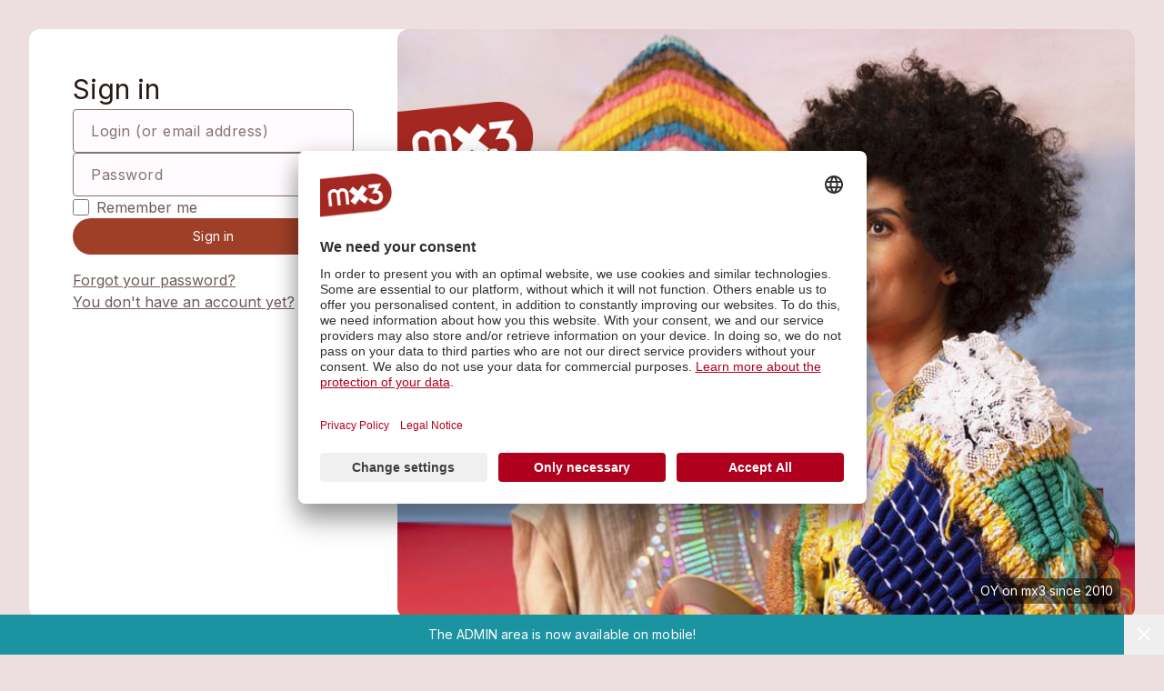

--- FILE ---
content_type: text/html; charset=utf-8
request_url: https://mx3.ch/sign_in
body_size: 4229
content:
<!DOCTYPE html>
<html lang="en" class="dark">
  <head>
    <meta charset="utf-8">
    <meta name="description" content="mx3.ch - Swiss Music Portal: Where the music grows! 26 Radios & TVs search and broadcast the best new bands, songs & videos. Thousands of concerts, playlists and free downloads to discover. Mx3.ch, launched in 2006 by SRF Virus, SRF3, Couleur3, Rete Tre, and Radio Rumantsch. Täglich werden  von 26 Radio- & TV-Redaktionen die besten neuen Bands, Songs und Videos gesucht und ausgestrahlt. Tausende von Konzerten, Playlists und Free-Downloads zu entdecken. Mx3.ch, 2006  von SRF3, Couleur3, Rete Tre, Radio Rumantsch und SRF Virus gegründet. Chaque jour 26 rédactions Radio TV cherchent et diffusent les meilleurs nouveaux groupes, morceaux & vidéoclips. Des milliers de concerts, des playlists et des downloads gratuits à découvrir. Mx3.ch, créé en 2006 par Couleur3, SRF3, Rete Tre, Radio Rumantsch et SRF Virus. Ogni giorno 26 redazioni Radio e TV cercano e mandano in onda le migliori band, canzoni e video nuovi. Migliaia di concerti, playlist e download gratuiti da scoprire. Mx3.ch, creato nel 2006 da Rete Tre, SRF3, Couleur3, Radio Rumantsch e SRF Virus
">
    <title>Sign in - Mx3.ch</title>
    <link rel="icon" type="image/x-icon" href="/assets/mx3/favicon-b2b4abe730d35dceb6398ab7433d8030cbc40fa287023f80cc26686382b1c574.ico" />

    <meta name="viewport" content="width=device-width, initial-scale=1">
    <meta name="apple-mobile-web-app-capable" content="yes">
    <meta name="apple-mobile-web-app-status-bar-style" content="black">
    <meta name="apple-mobile-web-app-title" content="mx3">
    <meta name="csrf-param" content="authenticity_token" />
<meta name="csrf-token" content="pWZY7jJTAU4Ae2vEsl02W1lZwZa-_KDTXCwksbrygoW9PRteviSK8Fqb4h3OOIyoVHhd5ldceNKz279VQzN-kA" />
    <link rel="stylesheet" href="/assets/tailwind-e83f648ba5d29470d46a232514fb84d37e1b0c625913dbb024bdfb9371749223.css" media="all" />
    <link rel="stylesheet" href="/packs/css/application_2024-e84f7fa7.css" media="all" />

    <!-- Main font -->
    <link href="https://fonts.googleapis.com/css2?family=Inter:wght@300;400;600;700&display=swap" rel="stylesheet">
    <!-- Icons  -->
    <link rel="stylesheet" href="https://fonts.googleapis.com/css2?family=Material+Symbols+Outlined:opsz,wght,FILL,GRAD@20..48,100..700,0..1,-50..200">

    <script src="/packs/js/application_2024-d6c7e99d278082941b25.js"></script>
      <script type="text/javascript" src="https://colibri-js.akamaized.net/penguin/tc_SRGGD_55.js"></script>
  <script type="text/javascript">
  document.addEventListener('turbo:load', () => {
    if (typeof tC !== 'undefined') {
      tC.event.virtualPageView()
    }
  })
  </script>

    

    
  </head>

  <body class="text-body-md relative font-sans font-normal text-gray-700 dark:text-gray-300 bg-fixed show red-theme to-pink-900 via-slate-800 bg-surface-500 from-gray-800 from-10% dark:bg-gradient-to-b">

        <script
        id="usercentrics-cmp"
        src="https://app.usercentrics.eu/browser-ui/latest/loader.js"
        data-ruleset-id="w5grYafxCHCrba"
        async>
    </script>

    
    <!-- Skip links for keyboard users -->
    <a href="#main-content" class="sr-only focus:absolute focus:z-[100] focus:px-4 focus:py-2 focus:bg-primary-600 focus:text-white dark:focus:bg-primary-200 dark:focus:text-primary-800 focus:rounded">
      Skip to main content
    </a>

    <!-- Aria live region for announcements -->
    <div data-controller="aria-announcer" data-aria-announcer-target="liveRegion" aria-live="polite" aria-atomic="true" class="sr-only"></div>

    <!-- wrap -->
    <div class="relative p-3 md:p-8">
      <div class="flex flex-col md:flex-row bg-white dark:bg-black rounded-lg md:rounded-xl oveflow-hidden">
        <main id="main-content" role="main" class="flex-shrink max-w-full order-2 md:order-1 w-full md:w-1/2 xl:w-1/3 px-6 py-8 md:px-12 md:py-12 h-full md:min-h-[90vh]">

          
<div class="flex flex-col gap-6 text-gray-600 dark:text-gray-400">
  <div class="relative">
    <h1 class="text-3xl text-gray-900 dark:text-gray-100 mb-1">Sign in</h1>
  </div>

  <form class="flex flex-col gap-6" id="new_session_form" data-turbo="false" action="/sign_in" accept-charset="UTF-8" method="post"><input type="hidden" name="authenticity_token" value="hmFqPWBeK6h8AfWJDxVOdAsAihCSirSEQdMX8e6ewAx3a4gH5Y3X9DtsW5TUNsdqdmfDOF7XL0EsQ8k3PPEvow" autocomplete="off" />
  
  <div class="relative w-full z-0 "><input class="w-full h-12 block leading-5 relative py-2 px-4 rounded bg-neutral-10 dark:bg-neutral-900 border focus:border-2 border-gray-500 overflow-x-auto focus:outline-none focus:border-primary-600 focus:ring-0 dark:text-gray-200 dark:border-gray-400 dark:focus:border-primary-200 peer has-[.field_with_errors]:border-error-500 " placeholder=" " id="session_form_login" autofocus="autofocus" type="text" name="session_form[login]" /><label class="absolute tracking-[.03125em] text-gray-500 dark:text-gray-400 bg-neutral-10 dark:bg-neutral-900 duration-300 transform px-1 -translate-y-6 scale-75 top-3 z-10 origin-[0] left-4 peer-focus:left-4 peer-focus:text-primary-600 dark:peer-focus:text-primary-200 peer-placeholder-shown:scale-100 peer-placeholder-shown:translate-y-0 peer-focus:scale-75 peer-focus:-translate-y-6 peer-focus:bg-neutral-10 dark:peer-focus:bg-neutral-900 peer-focus:px-1 peer-invalid:text-error-600 dark:peer-invalid:text-error-200 has-[.field_with_errors]:text-error-500 whitespace-nowrap peer-required:after:content-[&#39;*&#39;]" for="session_form_login">Login (or email address)</label></div>
  <div class="relative w-full z-0 "><input class="w-full h-12 block leading-5 relative py-2 px-4 rounded bg-neutral-10 dark:bg-neutral-900 border focus:border-2 border-gray-500 overflow-x-auto focus:outline-none focus:border-primary-600 focus:ring-0 dark:text-gray-200 dark:border-gray-400 dark:focus:border-primary-200 peer has-[.field_with_errors]:border-error-500 " placeholder=" " id="session_form_password" type="password" name="session_form[password]" /><label class="absolute tracking-[.03125em] text-gray-500 dark:text-gray-400 bg-neutral-10 dark:bg-neutral-900 duration-300 transform px-1 -translate-y-6 scale-75 top-3 z-10 origin-[0] left-4 peer-focus:left-4 peer-focus:text-primary-600 dark:peer-focus:text-primary-200 peer-placeholder-shown:scale-100 peer-placeholder-shown:translate-y-0 peer-focus:scale-75 peer-focus:-translate-y-6 peer-focus:bg-neutral-10 dark:peer-focus:bg-neutral-900 peer-focus:px-1 peer-invalid:text-error-600 dark:peer-invalid:text-error-200 has-[.field_with_errors]:text-error-500 whitespace-nowrap peer-required:after:content-[&#39;*&#39;]" for="session_form_password">Password</label></div>
  <label class="flex items-center"><div class="flex items-center mr-2">&#8203;<input name="session_form[remember_me]" type="hidden" value="0" autocomplete="off" /><input class="w-[18px] h-[18px] flex-none accent-primary-600 hover:accent-primary-600 dark:accent-primary-200 dark:hover:accent-primary-200 rounded-[2px] " type="checkbox" value="1" name="session_form[remember_me]" id="session_form_remember_me" /></div><div>Remember me</div></label>
  <input type="submit" name="commit" value="Sign in" class="relative inline-flex flex-row items-center justify-center gap-x-2 py-2.5 px-6 rounded-[6.25rem] hover:shadow-md text-sm tracking-[.00714em] font-medium bg-primary-600 text-white dark:bg-primary-200 dark:text-primary-800 cursor-pointer " data-disable-with="Sign in" />
</form>

  <div class="mt-4">
    <p>
      <a class="underline hover:text-primary-600 dark:hover:text-primary-200" href="/password/new">Forgot your password?</a>
    </p>

    <p>
      <a class="underline hover:text-primary-600 dark:hover:text-primary-200" href="/signup">You don&#39;t have an account yet?</a>
    </p>
  </div>
</div>

        </main>

        <div class="flex-shrink max-w-full order-1 md:order-2 w-full md:w-1/2 xl:w-2/3 relative rounded-t-lg md:rounded-xl oveflow-hidden bg-primary-200" style="background-image: url('/rails/active_storage/representations/redirect/eyJfcmFpbHMiOnsiZGF0YSI6MjYzMzUzLCJwdXIiOiJibG9iX2lkIn19--9a900930f9ef7510a39c747ff706b9284fb68914/eyJfcmFpbHMiOnsiZGF0YSI6eyJmb3JtYXQiOiJqcGciLCJyZXNpemVfdG9fZmlsbCI6WzgwMCw4MDBdLCJzdHJpcCI6dHJ1ZX0sInB1ciI6InZhcmlhdGlvbiJ9fQ==--ed6f823ab3235bab89ece17893c8b1cc9781d5e6/oy_robertasantanna_4_squaremb.jpg'); background-size: cover; background-position: center;">
          <div class="flex w-full h-full relative">
            <!-- logo -->
            <div class="h-[25vh] flex w-full mt-12 md:h-full md:mt-20">
              <a href="/" class="-mt-6 sm:mt-0">
                <img alt="Mx3.ch" width="168" height="101" class="w-[100px] sm:w-[150px]" src="/assets/mx3/logo-79d1cc98fd379a36ad4af4c4269c0a848aa462c0fe20e299269c79166acf529b.png" />
              </a>
            </div>
              <div class="absolute bottom-4 right-4 text-white text-sm font-medium px-2 py-1 bg-black bg-opacity-50 rounded">
                <a target="_blank" class="text-white hover:text-primary-300" href="/oy">OY</a>
                <span class="text-white">on mx3 since 2010</span>
              </div>
          </div>
        </div>
      </div>
    </div>
    
      <div data-controller="notification" data-notification-id-value="2024_redesign_admin" data-notification-cookie-name-value="notification_removed">
    <div 
      data-notification-target="notificationElement"
      class="min-h-[44px] z-[101] bottom-0 fixed z-[60] pr-14 pl-3 bg-[#1C93A1] flex w-full btn-elevated items-center justify-center gap-x-2 py-2.5 text-white shadow-lg text-sm tracking-[.00714em] font-medium"
    >
      The ADMIN area is now available on mobile!
      <button 
        data-notification-target="closeButton"
        data-action="click->notification#close"
        class="absolute flex items-center justify-center right-0 hover:scale-110 top-1/2 -translate-y-1/2 h-[44px] w-[44px]"
      >
        <span class="material-symbols-outlined icon-active">close</span>
      </button>
    </div>
    
    <!-- Live region to announce notifications for screen readers -->
    <div aria-live="polite" class="sr-only" data-notification-target="liveRegion"></div>
  </div>

  </body>
</html>


--- FILE ---
content_type: text/css
request_url: https://mx3.ch/assets/tailwind-e83f648ba5d29470d46a232514fb84d37e1b0c625913dbb024bdfb9371749223.css
body_size: 20604
content:
/*
! tailwindcss v3.4.4 | MIT License | https://tailwindcss.com
*/

/*
1. Prevent padding and border from affecting element width. (https://github.com/mozdevs/cssremedy/issues/4)
2. Allow adding a border to an element by just adding a border-width. (https://github.com/tailwindcss/tailwindcss/pull/116)
*/

*,
::before,
::after {
  box-sizing: border-box;
  /* 1 */
  border-width: 0;
  /* 2 */
  border-style: solid;
  /* 2 */
  border-color: rgb(var(--colors-gray-200-rgb));
  /* 2 */
}

::before,
::after {
  --tw-content: '';
}

/*
1. Use a consistent sensible line-height in all browsers.
2. Prevent adjustments of font size after orientation changes in iOS.
3. Use a more readable tab size.
4. Use the user's configured `sans` font-family by default.
5. Use the user's configured `sans` font-feature-settings by default.
6. Use the user's configured `sans` font-variation-settings by default.
7. Disable tap highlights on iOS
*/

html,
:host {
  line-height: 1.5;
  /* 1 */
  -webkit-text-size-adjust: 100%;
  /* 2 */
  -moz-tab-size: 4;
  /* 3 */
  -o-tab-size: 4;
     tab-size: 4;
  /* 3 */
  font-family: Inter, sans-serif;
  /* 4 */
  font-feature-settings: normal;
  /* 5 */
  font-variation-settings: normal;
  /* 6 */
  -webkit-tap-highlight-color: transparent;
  /* 7 */
}

/*
1. Remove the margin in all browsers.
2. Inherit line-height from `html` so users can set them as a class directly on the `html` element.
*/

body {
  margin: 0;
  /* 1 */
  line-height: inherit;
  /* 2 */
}

/*
1. Add the correct height in Firefox.
2. Correct the inheritance of border color in Firefox. (https://bugzilla.mozilla.org/show_bug.cgi?id=190655)
3. Ensure horizontal rules are visible by default.
*/

hr {
  height: 0;
  /* 1 */
  color: inherit;
  /* 2 */
  border-top-width: 1px;
  /* 3 */
}

/*
Add the correct text decoration in Chrome, Edge, and Safari.
*/

abbr:where([title]) {
  -webkit-text-decoration: underline dotted;
          text-decoration: underline dotted;
}

/*
Remove the default font size and weight for headings.
*/

h1,
h2,
h3,
h4,
h5,
h6 {
  font-size: inherit;
  font-weight: inherit;
}

/*
Reset links to optimize for opt-in styling instead of opt-out.
*/

a {
  color: inherit;
  text-decoration: inherit;
}

/*
Add the correct font weight in Edge and Safari.
*/

b,
strong {
  font-weight: bolder;
}

/*
1. Use the user's configured `mono` font-family by default.
2. Use the user's configured `mono` font-feature-settings by default.
3. Use the user's configured `mono` font-variation-settings by default.
4. Correct the odd `em` font sizing in all browsers.
*/

code,
kbd,
samp,
pre {
  font-family: ui-monospace, SFMono-Regular, Menlo, Monaco, Consolas, "Liberation Mono", "Courier New", monospace;
  /* 1 */
  font-feature-settings: normal;
  /* 2 */
  font-variation-settings: normal;
  /* 3 */
  font-size: 1em;
  /* 4 */
}

/*
Add the correct font size in all browsers.
*/

small {
  font-size: 80%;
}

/*
Prevent `sub` and `sup` elements from affecting the line height in all browsers.
*/

sub,
sup {
  font-size: 75%;
  line-height: 0;
  position: relative;
  vertical-align: baseline;
}

sub {
  bottom: -0.25em;
}

sup {
  top: -0.5em;
}

/*
1. Remove text indentation from table contents in Chrome and Safari. (https://bugs.chromium.org/p/chromium/issues/detail?id=999088, https://bugs.webkit.org/show_bug.cgi?id=201297)
2. Correct table border color inheritance in all Chrome and Safari. (https://bugs.chromium.org/p/chromium/issues/detail?id=935729, https://bugs.webkit.org/show_bug.cgi?id=195016)
3. Remove gaps between table borders by default.
*/

table {
  text-indent: 0;
  /* 1 */
  border-color: inherit;
  /* 2 */
  border-collapse: collapse;
  /* 3 */
}

/*
1. Change the font styles in all browsers.
2. Remove the margin in Firefox and Safari.
3. Remove default padding in all browsers.
*/

button,
input,
optgroup,
select,
textarea {
  font-family: inherit;
  /* 1 */
  font-feature-settings: inherit;
  /* 1 */
  font-variation-settings: inherit;
  /* 1 */
  font-size: 100%;
  /* 1 */
  font-weight: inherit;
  /* 1 */
  line-height: inherit;
  /* 1 */
  letter-spacing: inherit;
  /* 1 */
  color: inherit;
  /* 1 */
  margin: 0;
  /* 2 */
  padding: 0;
  /* 3 */
}

/*
Remove the inheritance of text transform in Edge and Firefox.
*/

button,
select {
  text-transform: none;
}

/*
1. Correct the inability to style clickable types in iOS and Safari.
2. Remove default button styles.
*/

button,
input:where([type='button']),
input:where([type='reset']),
input:where([type='submit']) {
  -webkit-appearance: button;
  /* 1 */
  background-color: transparent;
  /* 2 */
  background-image: none;
  /* 2 */
}

/*
Use the modern Firefox focus style for all focusable elements.
*/

:-moz-focusring {
  outline: auto;
}

/*
Remove the additional `:invalid` styles in Firefox. (https://github.com/mozilla/gecko-dev/blob/2f9eacd9d3d995c937b4251a5557d95d494c9be1/layout/style/res/forms.css#L728-L737)
*/

:-moz-ui-invalid {
  box-shadow: none;
}

/*
Add the correct vertical alignment in Chrome and Firefox.
*/

progress {
  vertical-align: baseline;
}

/*
Correct the cursor style of increment and decrement buttons in Safari.
*/

::-webkit-inner-spin-button,
::-webkit-outer-spin-button {
  height: auto;
}

/*
1. Correct the odd appearance in Chrome and Safari.
2. Correct the outline style in Safari.
*/

[type='search'] {
  -webkit-appearance: textfield;
  /* 1 */
  outline-offset: -2px;
  /* 2 */
}

/*
Remove the inner padding in Chrome and Safari on macOS.
*/

::-webkit-search-decoration {
  -webkit-appearance: none;
}

/*
1. Correct the inability to style clickable types in iOS and Safari.
2. Change font properties to `inherit` in Safari.
*/

::-webkit-file-upload-button {
  -webkit-appearance: button;
  /* 1 */
  font: inherit;
  /* 2 */
}

/*
Add the correct display in Chrome and Safari.
*/

summary {
  display: list-item;
}

/*
Removes the default spacing and border for appropriate elements.
*/

blockquote,
dl,
dd,
h1,
h2,
h3,
h4,
h5,
h6,
hr,
figure,
p,
pre {
  margin: 0;
}

fieldset {
  margin: 0;
  padding: 0;
}

legend {
  padding: 0;
}

ol,
ul,
menu {
  list-style: none;
  margin: 0;
  padding: 0;
}

/*
Reset default styling for dialogs.
*/

dialog {
  padding: 0;
}

/*
Prevent resizing textareas horizontally by default.
*/

textarea {
  resize: vertical;
}

/*
1. Reset the default placeholder opacity in Firefox. (https://github.com/tailwindlabs/tailwindcss/issues/3300)
2. Set the default placeholder color to the user's configured gray 400 color.
*/

input::-moz-placeholder, textarea::-moz-placeholder {
  opacity: 1;
  /* 1 */
  color: rgb(var(--colors-gray-400-rgb));
  /* 2 */
}

input:-ms-input-placeholder, textarea:-ms-input-placeholder {
  opacity: 1;
  /* 1 */
  color: rgb(var(--colors-gray-400-rgb));
  /* 2 */
}

input::placeholder,
textarea::placeholder {
  opacity: 1;
  /* 1 */
  color: rgb(var(--colors-gray-400-rgb));
  /* 2 */
}

/*
Set the default cursor for buttons.
*/

button,
[role="button"] {
  cursor: pointer;
}

/*
Make sure disabled buttons don't get the pointer cursor.
*/

:disabled {
  cursor: default;
}

/*
1. Make replaced elements `display: block` by default. (https://github.com/mozdevs/cssremedy/issues/14)
2. Add `vertical-align: middle` to align replaced elements more sensibly by default. (https://github.com/jensimmons/cssremedy/issues/14#issuecomment-634934210)
   This can trigger a poorly considered lint error in some tools but is included by design.
*/

img,
svg,
video,
canvas,
audio,
iframe,
embed,
object {
  display: block;
  /* 1 */
  vertical-align: middle;
  /* 2 */
}

/*
Constrain images and videos to the parent width and preserve their intrinsic aspect ratio. (https://github.com/mozdevs/cssremedy/issues/14)
*/

img,
video {
  max-width: 100%;
  height: auto;
}

/* Make elements with the HTML hidden attribute stay hidden by default */

[hidden] {
  display: none;
}

*, ::before, ::after {
  --tw-border-spacing-x: 0;
  --tw-border-spacing-y: 0;
  --tw-translate-x: 0;
  --tw-translate-y: 0;
  --tw-rotate: 0;
  --tw-skew-x: 0;
  --tw-skew-y: 0;
  --tw-scale-x: 1;
  --tw-scale-y: 1;
  --tw-pan-x:  ;
  --tw-pan-y:  ;
  --tw-pinch-zoom:  ;
  --tw-scroll-snap-strictness: proximity;
  --tw-gradient-from-position:  ;
  --tw-gradient-via-position:  ;
  --tw-gradient-to-position:  ;
  --tw-ordinal:  ;
  --tw-slashed-zero:  ;
  --tw-numeric-figure:  ;
  --tw-numeric-spacing:  ;
  --tw-numeric-fraction:  ;
  --tw-ring-inset:  ;
  --tw-ring-offset-width: 0px;
  --tw-ring-offset-color: #fff;
  --tw-ring-color: rgb(59 130 246 / 0.5);
  --tw-ring-offset-shadow: 0 0 #0000;
  --tw-ring-shadow: 0 0 #0000;
  --tw-shadow: 0 0 #0000;
  --tw-shadow-colored: 0 0 #0000;
  --tw-blur:  ;
  --tw-brightness:  ;
  --tw-contrast:  ;
  --tw-grayscale:  ;
  --tw-hue-rotate:  ;
  --tw-invert:  ;
  --tw-saturate:  ;
  --tw-sepia:  ;
  --tw-drop-shadow:  ;
  --tw-backdrop-blur:  ;
  --tw-backdrop-brightness:  ;
  --tw-backdrop-contrast:  ;
  --tw-backdrop-grayscale:  ;
  --tw-backdrop-hue-rotate:  ;
  --tw-backdrop-invert:  ;
  --tw-backdrop-opacity:  ;
  --tw-backdrop-saturate:  ;
  --tw-backdrop-sepia:  ;
  --tw-contain-size:  ;
  --tw-contain-layout:  ;
  --tw-contain-paint:  ;
  --tw-contain-style:  ;
}

::-webkit-backdrop {
  --tw-border-spacing-x: 0;
  --tw-border-spacing-y: 0;
  --tw-translate-x: 0;
  --tw-translate-y: 0;
  --tw-rotate: 0;
  --tw-skew-x: 0;
  --tw-skew-y: 0;
  --tw-scale-x: 1;
  --tw-scale-y: 1;
  --tw-pan-x:  ;
  --tw-pan-y:  ;
  --tw-pinch-zoom:  ;
  --tw-scroll-snap-strictness: proximity;
  --tw-gradient-from-position:  ;
  --tw-gradient-via-position:  ;
  --tw-gradient-to-position:  ;
  --tw-ordinal:  ;
  --tw-slashed-zero:  ;
  --tw-numeric-figure:  ;
  --tw-numeric-spacing:  ;
  --tw-numeric-fraction:  ;
  --tw-ring-inset:  ;
  --tw-ring-offset-width: 0px;
  --tw-ring-offset-color: #fff;
  --tw-ring-color: rgb(59 130 246 / 0.5);
  --tw-ring-offset-shadow: 0 0 #0000;
  --tw-ring-shadow: 0 0 #0000;
  --tw-shadow: 0 0 #0000;
  --tw-shadow-colored: 0 0 #0000;
  --tw-blur:  ;
  --tw-brightness:  ;
  --tw-contrast:  ;
  --tw-grayscale:  ;
  --tw-hue-rotate:  ;
  --tw-invert:  ;
  --tw-saturate:  ;
  --tw-sepia:  ;
  --tw-drop-shadow:  ;
  --tw-backdrop-blur:  ;
  --tw-backdrop-brightness:  ;
  --tw-backdrop-contrast:  ;
  --tw-backdrop-grayscale:  ;
  --tw-backdrop-hue-rotate:  ;
  --tw-backdrop-invert:  ;
  --tw-backdrop-opacity:  ;
  --tw-backdrop-saturate:  ;
  --tw-backdrop-sepia:  ;
  --tw-contain-size:  ;
  --tw-contain-layout:  ;
  --tw-contain-paint:  ;
  --tw-contain-style:  ;
}

::backdrop {
  --tw-border-spacing-x: 0;
  --tw-border-spacing-y: 0;
  --tw-translate-x: 0;
  --tw-translate-y: 0;
  --tw-rotate: 0;
  --tw-skew-x: 0;
  --tw-skew-y: 0;
  --tw-scale-x: 1;
  --tw-scale-y: 1;
  --tw-pan-x:  ;
  --tw-pan-y:  ;
  --tw-pinch-zoom:  ;
  --tw-scroll-snap-strictness: proximity;
  --tw-gradient-from-position:  ;
  --tw-gradient-via-position:  ;
  --tw-gradient-to-position:  ;
  --tw-ordinal:  ;
  --tw-slashed-zero:  ;
  --tw-numeric-figure:  ;
  --tw-numeric-spacing:  ;
  --tw-numeric-fraction:  ;
  --tw-ring-inset:  ;
  --tw-ring-offset-width: 0px;
  --tw-ring-offset-color: #fff;
  --tw-ring-color: rgb(59 130 246 / 0.5);
  --tw-ring-offset-shadow: 0 0 #0000;
  --tw-ring-shadow: 0 0 #0000;
  --tw-shadow: 0 0 #0000;
  --tw-shadow-colored: 0 0 #0000;
  --tw-blur:  ;
  --tw-brightness:  ;
  --tw-contrast:  ;
  --tw-grayscale:  ;
  --tw-hue-rotate:  ;
  --tw-invert:  ;
  --tw-saturate:  ;
  --tw-sepia:  ;
  --tw-drop-shadow:  ;
  --tw-backdrop-blur:  ;
  --tw-backdrop-brightness:  ;
  --tw-backdrop-contrast:  ;
  --tw-backdrop-grayscale:  ;
  --tw-backdrop-hue-rotate:  ;
  --tw-backdrop-invert:  ;
  --tw-backdrop-opacity:  ;
  --tw-backdrop-saturate:  ;
  --tw-backdrop-sepia:  ;
  --tw-contain-size:  ;
  --tw-contain-layout:  ;
  --tw-contain-paint:  ;
  --tw-contain-style:  ;
}

.container {
  width: 100%;
}

@media (min-width: 640px) {
  .container {
    max-width: 640px;
  }
}

@media (min-width: 768px) {
  .container {
    max-width: 768px;
  }
}

@media (min-width: 1024px) {
  .container {
    max-width: 1024px;
  }
}

@media (min-width: 1280px) {
  .container {
    max-width: 1280px;
  }
}

@media (min-width: 1536px) {
  .container {
    max-width: 1536px;
  }
}

.sr-only {
  position: absolute;
  width: 1px;
  height: 1px;
  padding: 0;
  margin: -1px;
  overflow: hidden;
  clip: rect(0, 0, 0, 0);
  white-space: nowrap;
  border-width: 0;
}

.pointer-events-none {
  pointer-events: none;
}

.pointer-events-auto {
  pointer-events: auto;
}

.visible {
  visibility: visible;
}

.invisible {
  visibility: hidden;
}

.collapse {
  visibility: collapse;
}

.static {
  position: static;
}

.\!fixed {
  position: fixed !important;
}

.fixed {
  position: fixed;
}

.\!absolute {
  position: absolute !important;
}

.absolute {
  position: absolute;
}

.relative {
  position: relative;
}

.sticky {
  position: -webkit-sticky;
  position: sticky;
}

.inset-0 {
  inset: 0px;
}

.inset-y-0 {
  top: 0px;
  bottom: 0px;
}

.\!left-0 {
  left: 0px !important;
}

.\!top-\[3vh\] {
  top: 3vh !important;
}

.\!top-auto {
  top: auto !important;
}

.-left-6 {
  left: -1.5rem;
}

.-top-8 {
  top: -2rem;
}

.-top-full {
  top: -100%;
}

.bottom-0 {
  bottom: 0px;
}

.bottom-4 {
  bottom: 1rem;
}

.bottom-5 {
  bottom: 1.25rem;
}

.bottom-\[-20px\] {
  bottom: -20px;
}

.bottom-\[-22px\] {
  bottom: -22px;
}

.bottom-\[-30px\] {
  bottom: -30px;
}

.bottom-\[-5px\] {
  bottom: -5px;
}

.left-0 {
  left: 0px;
}

.left-1 {
  left: 0.25rem;
}

.left-1\/2 {
  left: 50%;
}

.left-28 {
  left: 7rem;
}

.left-36 {
  left: 9rem;
}

.left-4 {
  left: 1rem;
}

.left-40 {
  left: 10rem;
}

.left-5 {
  left: 1.25rem;
}

.left-\[-16px\] {
  left: -16px;
}

.left-\[20px\] {
  left: 20px;
}

.left-\[50\%\] {
  left: 50%;
}

.left-auto {
  left: auto;
}

.right-0 {
  right: 0px;
}

.right-1 {
  right: 0.25rem;
}

.right-4 {
  right: 1rem;
}

.right-6 {
  right: 1.5rem;
}

.right-\[-10px\] {
  right: -10px;
}

.right-\[70px\] {
  right: 70px;
}

.right-auto {
  right: auto;
}

.top-0 {
  top: 0px;
}

.top-1 {
  top: 0.25rem;
}

.top-1\/2 {
  top: 50%;
}

.top-1\/4 {
  top: 25%;
}

.top-2 {
  top: 0.5rem;
}

.top-20 {
  top: 5rem;
}

.top-3 {
  top: 0.75rem;
}

.top-4 {
  top: 1rem;
}

.top-40 {
  top: 10rem;
}

.top-5 {
  top: 1.25rem;
}

.top-6 {
  top: 1.5rem;
}

.top-\[-50px\] {
  top: -50px;
}

.top-\[-5px\] {
  top: -5px;
}

.top-\[10px\] {
  top: 10px;
}

.top-\[3\.1rem\] {
  top: 3.1rem;
}

.top-\[50\%\] {
  top: 50%;
}

.top-\[7px\] {
  top: 7px;
}

.top-auto {
  top: auto;
}

.top-full {
  top: 100%;
}

.top-px {
  top: 1px;
}

.\!z-\[1000\] {
  z-index: 1000 !important;
}

.z-0 {
  z-index: 0;
}

.z-10 {
  z-index: 10;
}

.z-20 {
  z-index: 20;
}

.z-30 {
  z-index: 30;
}

.z-40 {
  z-index: 40;
}

.z-50 {
  z-index: 50;
}

.z-\[0\] {
  z-index: 0;
}

.z-\[100\] {
  z-index: 100;
}

.z-\[101\] {
  z-index: 101;
}

.z-\[102\] {
  z-index: 102;
}

.z-\[150\] {
  z-index: 150;
}

.z-\[1\] {
  z-index: 1;
}

.z-\[5\] {
  z-index: 5;
}

.z-\[60\] {
  z-index: 60;
}

.z-\[70\] {
  z-index: 70;
}

.z-\[80\] {
  z-index: 80;
}

.z-\[90\] {
  z-index: 90;
}

.z-\[9999\] {
  z-index: 9999;
}

.z-\[99\] {
  z-index: 99;
}

.order-1 {
  order: 1;
}

.order-2 {
  order: 2;
}

.col-span-1 {
  grid-column: span 1 / span 1;
}

.col-span-2 {
  grid-column: span 2 / span 2;
}

.col-span-full {
  grid-column: 1 / -1;
}

.float-right {
  float: right;
}

.float-left {
  float: left;
}

.\!float-none {
  float: none !important;
}

.m-3 {
  margin: 0.75rem;
}

.m-auto {
  margin: auto;
}

.-mx-1 {
  margin-left: -0.25rem;
  margin-right: -0.25rem;
}

.mx-1 {
  margin-left: 0.25rem;
  margin-right: 0.25rem;
}

.mx-2 {
  margin-left: 0.5rem;
  margin-right: 0.5rem;
}

.mx-auto {
  margin-left: auto;
  margin-right: auto;
}

.my-1 {
  margin-top: 0.25rem;
  margin-bottom: 0.25rem;
}

.my-2 {
  margin-top: 0.5rem;
  margin-bottom: 0.5rem;
}

.my-3 {
  margin-top: 0.75rem;
  margin-bottom: 0.75rem;
}

.my-4 {
  margin-top: 1rem;
  margin-bottom: 1rem;
}

.-ml-1 {
  margin-left: -0.25rem;
}

.-ml-2 {
  margin-left: -0.5rem;
}

.-mr-4 {
  margin-right: -1rem;
}

.-mt-10 {
  margin-top: -2.5rem;
}

.-mt-2 {
  margin-top: -0.5rem;
}

.-mt-3 {
  margin-top: -0.75rem;
}

.-mt-5 {
  margin-top: -1.25rem;
}

.-mt-6 {
  margin-top: -1.5rem;
}

.mb-0 {
  margin-bottom: 0px;
}

.mb-1 {
  margin-bottom: 0.25rem;
}

.mb-10 {
  margin-bottom: 2.5rem;
}

.mb-12 {
  margin-bottom: 3rem;
}

.mb-16 {
  margin-bottom: 4rem;
}

.mb-2 {
  margin-bottom: 0.5rem;
}

.mb-20 {
  margin-bottom: 5rem;
}

.mb-3 {
  margin-bottom: 0.75rem;
}

.mb-36 {
  margin-bottom: 9rem;
}

.mb-4 {
  margin-bottom: 1rem;
}

.mb-5 {
  margin-bottom: 1.25rem;
}

.mb-6 {
  margin-bottom: 1.5rem;
}

.mb-7 {
  margin-bottom: 1.75rem;
}

.mb-8 {
  margin-bottom: 2rem;
}

.ml-0 {
  margin-left: 0px;
}

.ml-1 {
  margin-left: 0.25rem;
}

.ml-2 {
  margin-left: 0.5rem;
}

.ml-20 {
  margin-left: 5rem;
}

.ml-3 {
  margin-left: 0.75rem;
}

.ml-4 {
  margin-left: 1rem;
}

.ml-6 {
  margin-left: 1.5rem;
}

.ml-7 {
  margin-left: 1.75rem;
}

.ml-\[1\%\] {
  margin-left: 1%;
}

.ml-\[15px\] {
  margin-left: 15px;
}

.ml-\[24px\] {
  margin-left: 24px;
}

.ml-auto {
  margin-left: auto;
}

.mr-1 {
  margin-right: 0.25rem;
}

.mr-1\.5 {
  margin-right: 0.375rem;
}

.mr-2 {
  margin-right: 0.5rem;
}

.mr-3 {
  margin-right: 0.75rem;
}

.mr-4 {
  margin-right: 1rem;
}

.ms-3 {
  -webkit-margin-start: 0.75rem;
          margin-inline-start: 0.75rem;
}

.mt-0 {
  margin-top: 0px;
}

.mt-1 {
  margin-top: 0.25rem;
}

.mt-10 {
  margin-top: 2.5rem;
}

.mt-12 {
  margin-top: 3rem;
}

.mt-16 {
  margin-top: 4rem;
}

.mt-2 {
  margin-top: 0.5rem;
}

.mt-20 {
  margin-top: 5rem;
}

.mt-24 {
  margin-top: 6rem;
}

.mt-3 {
  margin-top: 0.75rem;
}

.mt-4 {
  margin-top: 1rem;
}

.mt-5 {
  margin-top: 1.25rem;
}

.mt-6 {
  margin-top: 1.5rem;
}

.mt-8 {
  margin-top: 2rem;
}

.mt-80 {
  margin-top: 20rem;
}

.mt-\[1px\] {
  margin-top: 1px;
}

.mt-\[70px\] {
  margin-top: 70px;
}

.mt-auto {
  margin-top: auto;
}

.line-clamp-1 {
  overflow: hidden;
  display: -webkit-box;
  -webkit-box-orient: vertical;
  -webkit-line-clamp: 1;
}

.line-clamp-2 {
  overflow: hidden;
  display: -webkit-box;
  -webkit-box-orient: vertical;
  -webkit-line-clamp: 2;
}

.line-clamp-3 {
  overflow: hidden;
  display: -webkit-box;
  -webkit-box-orient: vertical;
  -webkit-line-clamp: 3;
}

.line-clamp-6 {
  overflow: hidden;
  display: -webkit-box;
  -webkit-box-orient: vertical;
  -webkit-line-clamp: 6;
}

.\!block {
  display: block !important;
}

.block {
  display: block;
}

.inline-block {
  display: inline-block;
}

.inline {
  display: inline;
}

.flex {
  display: flex;
}

.\!inline-flex {
  display: inline-flex !important;
}

.inline-flex {
  display: inline-flex;
}

.table {
  display: table;
}

.grid {
  display: grid;
}

.contents {
  display: contents;
}

.hidden {
  display: none;
}

.aspect-square {
  aspect-ratio: 1 / 1;
}

.aspect-video {
  aspect-ratio: 16 / 9;
}

.\!h-\[10px\] {
  height: 10px !important;
}

.\!h-\[61px\] {
  height: 61px !important;
}

.h-0 {
  height: 0px;
}

.h-0\.5 {
  height: 0.125rem;
}

.h-1 {
  height: 0.25rem;
}

.h-1\.5 {
  height: 0.375rem;
}

.h-10 {
  height: 2.5rem;
}

.h-12 {
  height: 3rem;
}

.h-16 {
  height: 4rem;
}

.h-2 {
  height: 0.5rem;
}

.h-20 {
  height: 5rem;
}

.h-24 {
  height: 6rem;
}

.h-32 {
  height: 8rem;
}

.h-36 {
  height: 9rem;
}

.h-4 {
  height: 1rem;
}

.h-4\/5 {
  height: 80%;
}

.h-40 {
  height: 10rem;
}

.h-48 {
  height: 12rem;
}

.h-5 {
  height: 1.25rem;
}

.h-52 {
  height: 13rem;
}

.h-6 {
  height: 1.5rem;
}

.h-64 {
  height: 16rem;
}

.h-7 {
  height: 1.75rem;
}

.h-8 {
  height: 2rem;
}

.h-9 {
  height: 2.25rem;
}

.h-96 {
  height: 24rem;
}

.h-\[100px\] {
  height: 100px;
}

.h-\[10px\] {
  height: 10px;
}

.h-\[140px\] {
  height: 140px;
}

.h-\[170px\] {
  height: 170px;
}

.h-\[18px\] {
  height: 18px;
}

.h-\[200px\] {
  height: 200px;
}

.h-\[24px\] {
  height: 24px;
}

.h-\[250px\] {
  height: 250px;
}

.h-\[25vh\] {
  height: 25vh;
}

.h-\[270px\] {
  height: 270px;
}

.h-\[272px\] {
  height: 272px;
}

.h-\[3\.875rem\] {
  height: 3.875rem;
}

.h-\[32px\] {
  height: 32px;
}

.h-\[34px\] {
  height: 34px;
}

.h-\[400px\] {
  height: 400px;
}

.h-\[44px\] {
  height: 44px;
}

.h-\[480px\] {
  height: 480px;
}

.h-\[50\%\] {
  height: 50%;
}

.h-\[50px\] {
  height: 50px;
}

.h-\[56px\] {
  height: 56px;
}

.h-\[64px\] {
  height: 64px;
}

.h-\[90px\] {
  height: 90px;
}

.h-auto {
  height: auto;
}

.h-full {
  height: 100%;
}

.h-screen {
  height: 100vh;
}

.max-h-\[184px\] {
  max-height: 184px;
}

.max-h-\[200px\] {
  max-height: 200px;
}

.max-h-\[235px\] {
  max-height: 235px;
}

.max-h-\[270px\] {
  max-height: 270px;
}

.max-h-\[40vh\] {
  max-height: 40vh;
}

.max-h-\[70\%\] {
  max-height: 70%;
}

.max-h-\[70vh\] {
  max-height: 70vh;
}

.max-h-\[90vh\] {
  max-height: 90vh;
}

.max-h-\[95vh\] {
  max-height: 95vh;
}

.max-h-full {
  max-height: 100%;
}

.max-h-none {
  max-height: none;
}

.min-h-\[100\%\] {
  min-height: 100%;
}

.min-h-\[104px\] {
  min-height: 104px;
}

.min-h-\[44px\] {
  min-height: 44px;
}

.min-h-\[56px\] {
  min-height: 56px;
}

.min-h-\[64px\] {
  min-height: 64px;
}

.min-h-full {
  min-height: 100%;
}

.\!w-auto {
  width: auto !important;
}

.w-0 {
  width: 0px;
}

.w-1 {
  width: 0.25rem;
}

.w-1\.5 {
  width: 0.375rem;
}

.w-1\/3 {
  width: 33.333333%;
}

.w-1\/4 {
  width: 25%;
}

.w-1\/5 {
  width: 20%;
}

.w-10 {
  width: 2.5rem;
}

.w-12 {
  width: 3rem;
}

.w-16 {
  width: 4rem;
}

.w-2 {
  width: 0.5rem;
}

.w-2\/3 {
  width: 66.666667%;
}

.w-2\/5 {
  width: 40%;
}

.w-20 {
  width: 5rem;
}

.w-24 {
  width: 6rem;
}

.w-32 {
  width: 8rem;
}

.w-4 {
  width: 1rem;
}

.w-4\/5 {
  width: 80%;
}

.w-40 {
  width: 10rem;
}

.w-5 {
  width: 1.25rem;
}

.w-52 {
  width: 13rem;
}

.w-6 {
  width: 1.5rem;
}

.w-60 {
  width: 15rem;
}

.w-7 {
  width: 1.75rem;
}

.w-72 {
  width: 18rem;
}

.w-9 {
  width: 2.25rem;
}

.w-96 {
  width: 24rem;
}

.w-\[100px\] {
  width: 100px;
}

.w-\[140px\] {
  width: 140px;
}

.w-\[174px\] {
  width: 174px;
}

.w-\[180px\] {
  width: 180px;
}

.w-\[181px\] {
  width: 181px;
}

.w-\[18px\] {
  width: 18px;
}

.w-\[194px\] {
  width: 194px;
}

.w-\[20\%\] {
  width: 20%;
}

.w-\[22px\] {
  width: 22px;
}

.w-\[24px\] {
  width: 24px;
}

.w-\[25\%\] {
  width: 25%;
}

.w-\[280px\] {
  width: 280px;
}

.w-\[29\%\] {
  width: 29%;
}

.w-\[3\.875rem\] {
  width: 3.875rem;
}

.w-\[303px\] {
  width: 303px;
}

.w-\[33\%\] {
  width: 33%;
}

.w-\[337px\] {
  width: 337px;
}

.w-\[35px\] {
  width: 35px;
}

.w-\[40px\] {
  width: 40px;
}

.w-\[44px\] {
  width: 44px;
}

.w-\[50px\] {
  width: 50px;
}

.w-\[55\%\] {
  width: 55%;
}

.w-\[56px\] {
  width: 56px;
}

.w-\[64px\] {
  width: 64px;
}

.w-\[65px\] {
  width: 65px;
}

.w-\[80px\] {
  width: 80px;
}

.w-\[calc\(100\%\+15px\)\] {
  width: calc(100% + 15px);
}

.w-\[calc\(100\%-125px\)\] {
  width: calc(100% - 125px);
}

.w-\[calc\(100\%-2rem\)\] {
  width: calc(100% - 2rem);
}

.w-\[calc\(100\%-9rem\)\] {
  width: calc(100% - 9rem);
}

.w-\[calc\(49\%-6px\)\] {
  width: calc(49% - 6px);
}

.w-\[calc\(70\%-20px\)\] {
  width: calc(70% - 20px);
}

.w-\[fit-content\] {
  width: -webkit-fit-content;
  width: -moz-fit-content;
  width: fit-content;
}

.w-auto {
  width: auto;
}

.w-full {
  width: 100%;
}

.w-screen {
  width: 100vw;
}

.min-w-0 {
  min-width: 0px;
}

.min-w-16 {
  min-width: 4rem;
}

.min-w-\[120px\] {
  min-width: 120px;
}

.min-w-\[150px\] {
  min-width: 150px;
}

.min-w-\[170px\] {
  min-width: 170px;
}

.min-w-\[200px\] {
  min-width: 200px;
}

.min-w-\[216px\] {
  min-width: 216px;
}

.min-w-\[310px\] {
  min-width: 310px;
}

.min-w-\[44px\] {
  min-width: 44px;
}

.min-w-\[5\%\] {
  min-width: 5%;
}

.min-w-\[60px\] {
  min-width: 60px;
}

.min-w-full {
  min-width: 100%;
}

.max-w-16 {
  max-width: 4rem;
}

.max-w-4xl {
  max-width: 56rem;
}

.max-w-\[1200px\] {
  max-width: 1200px;
}

.max-w-\[1400px\] {
  max-width: 1400px;
}

.max-w-\[182px\] {
  max-width: 182px;
}

.max-w-\[200px\] {
  max-width: 200px;
}

.max-w-\[600px\] {
  max-width: 600px;
}

.max-w-full {
  max-width: 100%;
}

.max-w-lg {
  max-width: 32rem;
}

.max-w-md {
  max-width: 28rem;
}

.max-w-none {
  max-width: none;
}

.max-w-screen-sm {
  max-width: 640px;
}

.max-w-xl {
  max-width: 36rem;
}

.flex-1 {
  flex: 1 1;
}

.flex-auto {
  flex: 1 1 auto;
}

.flex-initial {
  flex: 0 1 auto;
}

.flex-none {
  flex: none;
}

.flex-shrink {
  flex-shrink: 1;
}

.flex-shrink-0 {
  flex-shrink: 0;
}

.shrink {
  flex-shrink: 1;
}

.flex-grow {
  flex-grow: 1;
}

.flex-grow-0 {
  flex-grow: 0;
}

.grow {
  flex-grow: 1;
}

.basis-1 {
  flex-basis: 0.25rem;
}

.basis-\[150px\] {
  flex-basis: 150px;
}

.border-collapse {
  border-collapse: collapse;
}

.origin-\[0\] {
  transform-origin: 0;
}

.origin-left {
  transform-origin: left;
}

.\!translate-y-0 {
  --tw-translate-y: 0px !important;
  transform: translate(var(--tw-translate-x), var(--tw-translate-y)) rotate(var(--tw-rotate)) skewX(var(--tw-skew-x)) skewY(var(--tw-skew-y)) scaleX(var(--tw-scale-x)) scaleY(var(--tw-scale-y)) !important;
}

.-translate-x-1\/2 {
  --tw-translate-x: -50%;
  transform: translate(var(--tw-translate-x), var(--tw-translate-y)) rotate(var(--tw-rotate)) skewX(var(--tw-skew-x)) skewY(var(--tw-skew-y)) scaleX(var(--tw-scale-x)) scaleY(var(--tw-scale-y));
}

.-translate-x-2\/4 {
  --tw-translate-x: -50%;
  transform: translate(var(--tw-translate-x), var(--tw-translate-y)) rotate(var(--tw-rotate)) skewX(var(--tw-skew-x)) skewY(var(--tw-skew-y)) scaleX(var(--tw-scale-x)) scaleY(var(--tw-scale-y));
}

.-translate-y-1\/2 {
  --tw-translate-y: -50%;
  transform: translate(var(--tw-translate-x), var(--tw-translate-y)) rotate(var(--tw-rotate)) skewX(var(--tw-skew-x)) skewY(var(--tw-skew-y)) scaleX(var(--tw-scale-x)) scaleY(var(--tw-scale-y));
}

.-translate-y-2\/4 {
  --tw-translate-y: -50%;
  transform: translate(var(--tw-translate-x), var(--tw-translate-y)) rotate(var(--tw-rotate)) skewX(var(--tw-skew-x)) skewY(var(--tw-skew-y)) scaleX(var(--tw-scale-x)) scaleY(var(--tw-scale-y));
}

.-translate-y-6 {
  --tw-translate-y: -1.5rem;
  transform: translate(var(--tw-translate-x), var(--tw-translate-y)) rotate(var(--tw-rotate)) skewX(var(--tw-skew-x)) skewY(var(--tw-skew-y)) scaleX(var(--tw-scale-x)) scaleY(var(--tw-scale-y));
}

.translate-x-\[-50\%\] {
  --tw-translate-x: -50%;
  transform: translate(var(--tw-translate-x), var(--tw-translate-y)) rotate(var(--tw-rotate)) skewX(var(--tw-skew-x)) skewY(var(--tw-skew-y)) scaleX(var(--tw-scale-x)) scaleY(var(--tw-scale-y));
}

.translate-x-full {
  --tw-translate-x: 100%;
  transform: translate(var(--tw-translate-x), var(--tw-translate-y)) rotate(var(--tw-rotate)) skewX(var(--tw-skew-x)) skewY(var(--tw-skew-y)) scaleX(var(--tw-scale-x)) scaleY(var(--tw-scale-y));
}

.translate-y-0 {
  --tw-translate-y: 0px;
  transform: translate(var(--tw-translate-x), var(--tw-translate-y)) rotate(var(--tw-rotate)) skewX(var(--tw-skew-x)) skewY(var(--tw-skew-y)) scaleX(var(--tw-scale-x)) scaleY(var(--tw-scale-y));
}

.translate-y-3 {
  --tw-translate-y: 0.75rem;
  transform: translate(var(--tw-translate-x), var(--tw-translate-y)) rotate(var(--tw-rotate)) skewX(var(--tw-skew-x)) skewY(var(--tw-skew-y)) scaleX(var(--tw-scale-x)) scaleY(var(--tw-scale-y));
}

.translate-y-\[-50\%\] {
  --tw-translate-y: -50%;
  transform: translate(var(--tw-translate-x), var(--tw-translate-y)) rotate(var(--tw-rotate)) skewX(var(--tw-skew-x)) skewY(var(--tw-skew-y)) scaleX(var(--tw-scale-x)) scaleY(var(--tw-scale-y));
}

.translate-y-full {
  --tw-translate-y: 100%;
  transform: translate(var(--tw-translate-x), var(--tw-translate-y)) rotate(var(--tw-rotate)) skewX(var(--tw-skew-x)) skewY(var(--tw-skew-y)) scaleX(var(--tw-scale-x)) scaleY(var(--tw-scale-y));
}

.-rotate-6 {
  --tw-rotate: -6deg;
  transform: translate(var(--tw-translate-x), var(--tw-translate-y)) rotate(var(--tw-rotate)) skewX(var(--tw-skew-x)) skewY(var(--tw-skew-y)) scaleX(var(--tw-scale-x)) scaleY(var(--tw-scale-y));
}

.-rotate-90 {
  --tw-rotate: -90deg;
  transform: translate(var(--tw-translate-x), var(--tw-translate-y)) rotate(var(--tw-rotate)) skewX(var(--tw-skew-x)) skewY(var(--tw-skew-y)) scaleX(var(--tw-scale-x)) scaleY(var(--tw-scale-y));
}

.rotate-180 {
  --tw-rotate: 180deg;
  transform: translate(var(--tw-translate-x), var(--tw-translate-y)) rotate(var(--tw-rotate)) skewX(var(--tw-skew-x)) skewY(var(--tw-skew-y)) scaleX(var(--tw-scale-x)) scaleY(var(--tw-scale-y));
}

.rotate-90 {
  --tw-rotate: 90deg;
  transform: translate(var(--tw-translate-x), var(--tw-translate-y)) rotate(var(--tw-rotate)) skewX(var(--tw-skew-x)) skewY(var(--tw-skew-y)) scaleX(var(--tw-scale-x)) scaleY(var(--tw-scale-y));
}

.scale-100 {
  --tw-scale-x: 1;
  --tw-scale-y: 1;
  transform: translate(var(--tw-translate-x), var(--tw-translate-y)) rotate(var(--tw-rotate)) skewX(var(--tw-skew-x)) skewY(var(--tw-skew-y)) scaleX(var(--tw-scale-x)) scaleY(var(--tw-scale-y));
}

.scale-150 {
  --tw-scale-x: 1.5;
  --tw-scale-y: 1.5;
  transform: translate(var(--tw-translate-x), var(--tw-translate-y)) rotate(var(--tw-rotate)) skewX(var(--tw-skew-x)) skewY(var(--tw-skew-y)) scaleX(var(--tw-scale-x)) scaleY(var(--tw-scale-y));
}

.scale-75 {
  --tw-scale-x: .75;
  --tw-scale-y: .75;
  transform: translate(var(--tw-translate-x), var(--tw-translate-y)) rotate(var(--tw-rotate)) skewX(var(--tw-skew-x)) skewY(var(--tw-skew-y)) scaleX(var(--tw-scale-x)) scaleY(var(--tw-scale-y));
}

.-scale-x-100 {
  --tw-scale-x: -1;
  transform: translate(var(--tw-translate-x), var(--tw-translate-y)) rotate(var(--tw-rotate)) skewX(var(--tw-skew-x)) skewY(var(--tw-skew-y)) scaleX(var(--tw-scale-x)) scaleY(var(--tw-scale-y));
}

.transform {
  transform: translate(var(--tw-translate-x), var(--tw-translate-y)) rotate(var(--tw-rotate)) skewX(var(--tw-skew-x)) skewY(var(--tw-skew-y)) scaleX(var(--tw-scale-x)) scaleY(var(--tw-scale-y));
}

@-webkit-keyframes spin {
  to {
    transform: rotate(360deg);
  }
}

@keyframes spin {
  to {
    transform: rotate(360deg);
  }
}

.animate-spin {
  -webkit-animation: spin 1s linear infinite;
          animation: spin 1s linear infinite;
}

.cursor-pointer {
  cursor: pointer;
}

.select-none {
  -webkit-user-select: none;
     -moz-user-select: none;
      -ms-user-select: none;
          user-select: none;
}

.select-all {
  -webkit-user-select: all;
     -moz-user-select: all;
      -ms-user-select: all;
          user-select: all;
}

.resize {
  resize: both;
}

.snap-x {
  -ms-scroll-snap-type: x var(--tw-scroll-snap-strictness);
      scroll-snap-type: x var(--tw-scroll-snap-strictness);
}

.snap-mandatory {
  --tw-scroll-snap-strictness: mandatory;
}

.snap-start {
  scroll-snap-align: start;
}

.snap-end {
  scroll-snap-align: end;
}

.list-inside {
  list-style-position: inside;
}

.\!list-none {
  list-style-type: none !important;
}

.list-decimal {
  list-style-type: decimal;
}

.list-disc {
  list-style-type: disc;
}

.list-none {
  list-style-type: none;
}

.grid-cols-1 {
  grid-template-columns: repeat(1, minmax(0, 1fr));
}

.grid-cols-2 {
  grid-template-columns: repeat(2, minmax(0, 1fr));
}

.grid-cols-4 {
  grid-template-columns: repeat(4, minmax(0, 1fr));
}

.flex-row {
  flex-direction: row;
}

.flex-row-reverse {
  flex-direction: row-reverse;
}

.flex-col {
  flex-direction: column;
}

.flex-wrap {
  flex-wrap: wrap;
}

.place-content-center {
  place-content: center;
}

.place-content-start {
  place-content: start;
}

.content-center {
  align-content: center;
}

.items-start {
  align-items: flex-start;
}

.items-end {
  align-items: flex-end;
}

.\!items-center {
  align-items: center !important;
}

.items-center {
  align-items: center;
}

.justify-end {
  justify-content: flex-end;
}

.justify-center {
  justify-content: center;
}

.justify-between {
  justify-content: space-between;
}

.justify-evenly {
  justify-content: space-evenly;
}

.gap-0 {
  gap: 0px;
}

.gap-0\.5 {
  gap: 0.125rem;
}

.gap-1 {
  gap: 0.25rem;
}

.gap-10 {
  gap: 2.5rem;
}

.gap-2 {
  gap: 0.5rem;
}

.gap-2\.5 {
  gap: 0.625rem;
}

.gap-3 {
  gap: 0.75rem;
}

.gap-4 {
  gap: 1rem;
}

.gap-5 {
  gap: 1.25rem;
}

.gap-6 {
  gap: 1.5rem;
}

.gap-8 {
  gap: 2rem;
}

.gap-x-1 {
  -moz-column-gap: 0.25rem;
       column-gap: 0.25rem;
}

.gap-x-2 {
  -moz-column-gap: 0.5rem;
       column-gap: 0.5rem;
}

.gap-x-3 {
  -moz-column-gap: 0.75rem;
       column-gap: 0.75rem;
}

.gap-x-4 {
  -moz-column-gap: 1rem;
       column-gap: 1rem;
}

.gap-x-8 {
  -moz-column-gap: 2rem;
       column-gap: 2rem;
}

.gap-y-2 {
  row-gap: 0.5rem;
}

.gap-y-6 {
  row-gap: 1.5rem;
}

.-space-x-4 > :not([hidden]) ~ :not([hidden]) {
  --tw-space-x-reverse: 0;
  margin-right: calc(-1rem * var(--tw-space-x-reverse));
  margin-left: calc(-1rem * calc(1 - var(--tw-space-x-reverse)));
}

.space-x-10 > :not([hidden]) ~ :not([hidden]) {
  --tw-space-x-reverse: 0;
  margin-right: calc(2.5rem * var(--tw-space-x-reverse));
  margin-left: calc(2.5rem * calc(1 - var(--tw-space-x-reverse)));
}

.space-x-2 > :not([hidden]) ~ :not([hidden]) {
  --tw-space-x-reverse: 0;
  margin-right: calc(0.5rem * var(--tw-space-x-reverse));
  margin-left: calc(0.5rem * calc(1 - var(--tw-space-x-reverse)));
}

.space-x-3 > :not([hidden]) ~ :not([hidden]) {
  --tw-space-x-reverse: 0;
  margin-right: calc(0.75rem * var(--tw-space-x-reverse));
  margin-left: calc(0.75rem * calc(1 - var(--tw-space-x-reverse)));
}

.space-x-4 > :not([hidden]) ~ :not([hidden]) {
  --tw-space-x-reverse: 0;
  margin-right: calc(1rem * var(--tw-space-x-reverse));
  margin-left: calc(1rem * calc(1 - var(--tw-space-x-reverse)));
}

.space-y-2 > :not([hidden]) ~ :not([hidden]) {
  --tw-space-y-reverse: 0;
  margin-top: calc(0.5rem * calc(1 - var(--tw-space-y-reverse)));
  margin-bottom: calc(0.5rem * var(--tw-space-y-reverse));
}

.space-y-3 > :not([hidden]) ~ :not([hidden]) {
  --tw-space-y-reverse: 0;
  margin-top: calc(0.75rem * calc(1 - var(--tw-space-y-reverse)));
  margin-bottom: calc(0.75rem * var(--tw-space-y-reverse));
}

.space-y-4 > :not([hidden]) ~ :not([hidden]) {
  --tw-space-y-reverse: 0;
  margin-top: calc(1rem * calc(1 - var(--tw-space-y-reverse)));
  margin-bottom: calc(1rem * var(--tw-space-y-reverse));
}

.space-y-8 > :not([hidden]) ~ :not([hidden]) {
  --tw-space-y-reverse: 0;
  margin-top: calc(2rem * calc(1 - var(--tw-space-y-reverse)));
  margin-bottom: calc(2rem * var(--tw-space-y-reverse));
}

.divide-y > :not([hidden]) ~ :not([hidden]) {
  --tw-divide-y-reverse: 0;
  border-top-width: calc(1px * calc(1 - var(--tw-divide-y-reverse)));
  border-bottom-width: calc(1px * var(--tw-divide-y-reverse));
}

.divide-gray-200 > :not([hidden]) ~ :not([hidden]) {
  --tw-divide-opacity: 1;
  border-color: rgba(var(--colors-gray-200-rgb), var(--tw-divide-opacity));
}

.divide-surface-500 > :not([hidden]) ~ :not([hidden]) {
  --tw-divide-opacity: 1;
  border-color: rgba(var(--colors-surface-500-rgb), var(--tw-divide-opacity));
}

.place-self-center {
  place-self: center;
}

.overflow-auto {
  overflow: auto;
}

.overflow-hidden {
  overflow: hidden;
}

.overflow-scroll {
  overflow: scroll;
}

.overflow-x-auto {
  overflow-x: auto;
}

.overflow-y-auto {
  overflow-y: auto;
}

.overflow-x-clip {
  overflow-x: clip;
}

.overflow-y-visible {
  overflow-y: visible;
}

.overflow-y-scroll {
  overflow-y: scroll;
}

.scroll-smooth {
  scroll-behavior: smooth;
}

.truncate {
  overflow: hidden;
  text-overflow: ellipsis;
  white-space: nowrap;
}

.text-ellipsis {
  text-overflow: ellipsis;
}

.hyphens-auto {
  -webkit-hyphens: auto;
      -ms-hyphens: auto;
          hyphens: auto;
}

.whitespace-nowrap {
  white-space: nowrap;
}

.text-wrap {
  text-wrap: wrap;
}

.break-words {
  overflow-wrap: break-word;
}

.break-all {
  word-break: break-all;
}

.\!rounded {
  border-radius: 0.25rem !important;
}

.rounded {
  border-radius: 0.25rem;
}

.rounded-2xl {
  border-radius: 1rem;
}

.rounded-3xl {
  border-radius: 1.5rem;
}

.rounded-\[2\.5rem\] {
  border-radius: 2.5rem;
}

.rounded-\[20px\] {
  border-radius: 20px;
}

.rounded-\[28px\] {
  border-radius: 28px;
}

.rounded-\[2px\] {
  border-radius: 2px;
}

.rounded-\[6\.25rem\] {
  border-radius: 6.25rem;
}

.rounded-full {
  border-radius: 9999px;
}

.rounded-lg {
  border-radius: 0.5rem;
}

.rounded-md {
  border-radius: 0.375rem;
}

.rounded-sm {
  border-radius: 0.125rem;
}

.rounded-xl {
  border-radius: 0.75rem;
}

.\!rounded-r-none {
  border-top-right-radius: 0px !important;
  border-bottom-right-radius: 0px !important;
}

.rounded-b-2xl {
  border-bottom-right-radius: 1rem;
  border-bottom-left-radius: 1rem;
}

.rounded-b-3xl {
  border-bottom-right-radius: 1.5rem;
  border-bottom-left-radius: 1.5rem;
}

.rounded-b-lg {
  border-bottom-right-radius: 0.5rem;
  border-bottom-left-radius: 0.5rem;
}

.rounded-b-none {
  border-bottom-right-radius: 0px;
  border-bottom-left-radius: 0px;
}

.rounded-b-xl {
  border-bottom-right-radius: 0.75rem;
  border-bottom-left-radius: 0.75rem;
}

.rounded-l-2xl {
  border-top-left-radius: 1rem;
  border-bottom-left-radius: 1rem;
}

.rounded-l-md {
  border-top-left-radius: 0.375rem;
  border-bottom-left-radius: 0.375rem;
}

.rounded-r {
  border-top-right-radius: 0.25rem;
  border-bottom-right-radius: 0.25rem;
}

.rounded-r-full {
  border-top-right-radius: 9999px;
  border-bottom-right-radius: 9999px;
}

.rounded-t-2xl {
  border-top-left-radius: 1rem;
  border-top-right-radius: 1rem;
}

.rounded-t-\[28px\] {
  border-top-left-radius: 28px;
  border-top-right-radius: 28px;
}

.rounded-t-full {
  border-top-left-radius: 9999px;
  border-top-right-radius: 9999px;
}

.rounded-t-lg {
  border-top-left-radius: 0.5rem;
  border-top-right-radius: 0.5rem;
}

.rounded-t-none {
  border-top-left-radius: 0px;
  border-top-right-radius: 0px;
}

.rounded-bl-lg {
  border-bottom-left-radius: 0.5rem;
}

.rounded-br-lg {
  border-bottom-right-radius: 0.5rem;
}

.rounded-tl-2xl {
  border-top-left-radius: 1rem;
}

.border {
  border-width: 1px;
}

.border-0 {
  border-width: 0px;
}

.border-2 {
  border-width: 2px;
}

.border-4 {
  border-width: 4px;
}

.border-\[0\.1px\] {
  border-width: 0.1px;
}

.border-\[5px\] {
  border-width: 5px;
}

.border-b {
  border-bottom-width: 1px;
}

.border-b-2 {
  border-bottom-width: 2px;
}

.border-l-2 {
  border-left-width: 2px;
}

.border-t {
  border-top-width: 1px;
}

.border-solid {
  border-style: solid;
}

.border-dashed {
  border-style: dashed;
}

.\!border-gray-500 {
  --tw-border-opacity: 1 !important;
  border-color: rgba(var(--colors-gray-500-rgb), var(--tw-border-opacity)) !important;
}

.border-\[\#342824\] {
  --tw-border-opacity: 1;
  border-color: rgb(52 40 36 / var(--tw-border-opacity));
}

.border-\[0\.1\] {
  border-color: 0.1;
}

.border-\[transparent\] {
  border-color: transparent;
}

.border-blue-200 {
  --tw-border-opacity: 1;
  border-color: rgb(191 219 254 / var(--tw-border-opacity));
}

.border-error-500 {
  --tw-border-opacity: 1;
  border-color: rgba(var(--colors-error-500-rgb), var(--tw-border-opacity));
}

.border-gray-100 {
  --tw-border-opacity: 1;
  border-color: rgba(var(--colors-gray-100-rgb), var(--tw-border-opacity));
}

.border-gray-200 {
  --tw-border-opacity: 1;
  border-color: rgba(var(--colors-gray-200-rgb), var(--tw-border-opacity));
}

.border-gray-300 {
  --tw-border-opacity: 1;
  border-color: rgba(var(--colors-gray-300-rgb), var(--tw-border-opacity));
}

.border-gray-500 {
  --tw-border-opacity: 1;
  border-color: rgba(var(--colors-gray-500-rgb), var(--tw-border-opacity));
}

.border-primary-500 {
  --tw-border-opacity: 1;
  border-color: rgba(var(--colors-primary-500-rgb), var(--tw-border-opacity));
}

.border-red-100 {
  --tw-border-opacity: 1;
  border-color: rgb(254 226 226 / var(--tw-border-opacity));
}

.border-red-400 {
  --tw-border-opacity: 1;
  border-color: rgb(248 113 113 / var(--tw-border-opacity));
}

.border-red-500 {
  --tw-border-opacity: 1;
  border-color: rgb(239 68 68 / var(--tw-border-opacity));
}

.border-slate-600 {
  --tw-border-opacity: 1;
  border-color: rgb(71 85 105 / var(--tw-border-opacity));
}

.border-surface-100 {
  --tw-border-opacity: 1;
  border-color: rgba(var(--colors-surface-100-rgb), var(--tw-border-opacity));
}

.border-surface-500 {
  --tw-border-opacity: 1;
  border-color: rgba(var(--colors-surface-500-rgb), var(--tw-border-opacity));
}

.border-surfacedark-500 {
  --tw-border-opacity: 1;
  border-color: rgba(var(--colors-surfacedark-500-rgb), var(--tw-border-opacity));
}

.border-transparent {
  border-color: transparent;
}

.border-white {
  --tw-border-opacity: 1;
  border-color: rgba(var(--colors-white-rgb), var(--tw-border-opacity));
}

.border-t-blue-500 {
  --tw-border-opacity: 1;
  border-top-color: rgb(59 130 246 / var(--tw-border-opacity));
}

.\!bg-black {
  --tw-bg-opacity: 1 !important;
  background-color: rgba(var(--colors-black-rgb), var(--tw-bg-opacity)) !important;
}

.\!bg-transparent {
  background-color: transparent !important;
}

.bg-\[\#1C93A1\] {
  --tw-bg-opacity: 1;
  background-color: rgb(28 147 161 / var(--tw-bg-opacity));
}

.bg-\[\#1c93a1\] {
  --tw-bg-opacity: 1;
  background-color: rgb(28 147 161 / var(--tw-bg-opacity));
}

.bg-\[\#777777\] {
  --tw-bg-opacity: 1;
  background-color: rgb(119 119 119 / var(--tw-bg-opacity));
}

.bg-\[\#A52500\] {
  --tw-bg-opacity: 1;
  background-color: rgb(165 37 0 / var(--tw-bg-opacity));
}

.bg-\[\#E1DBDC\] {
  --tw-bg-opacity: 1;
  background-color: rgb(225 219 220 / var(--tw-bg-opacity));
}

.bg-\[\#F7BAA5\] {
  --tw-bg-opacity: 1;
  background-color: rgb(247 186 165 / var(--tw-bg-opacity));
}

.bg-black {
  --tw-bg-opacity: 1;
  background-color: rgba(var(--colors-black-rgb), var(--tw-bg-opacity));
}

.bg-black\/50 {
  background-color: rgba(var(--colors-black-rgb), 0.5);
}

.bg-blue-100 {
  --tw-bg-opacity: 1;
  background-color: rgb(219 234 254 / var(--tw-bg-opacity));
}

.bg-cyan-100 {
  --tw-bg-opacity: 1;
  background-color: rgb(207 250 254 / var(--tw-bg-opacity));
}

.bg-cyan-50 {
  --tw-bg-opacity: 1;
  background-color: rgb(236 254 255 / var(--tw-bg-opacity));
}

.bg-error-300 {
  --tw-bg-opacity: 1;
  background-color: rgba(var(--colors-error-300-rgb), var(--tw-bg-opacity));
}

.bg-error-50 {
  --tw-bg-opacity: 1;
  background-color: rgba(var(--colors-error-50-rgb), var(--tw-bg-opacity));
}

.bg-error-600 {
  --tw-bg-opacity: 1;
  background-color: rgba(var(--colors-error-600-rgb), var(--tw-bg-opacity));
}

.bg-gray-100 {
  --tw-bg-opacity: 1;
  background-color: rgba(var(--colors-gray-100-rgb), var(--tw-bg-opacity));
}

.bg-gray-200 {
  --tw-bg-opacity: 1;
  background-color: rgba(var(--colors-gray-200-rgb), var(--tw-bg-opacity));
}

.bg-gray-300 {
  --tw-bg-opacity: 1;
  background-color: rgba(var(--colors-gray-300-rgb), var(--tw-bg-opacity));
}

.bg-gray-50 {
  --tw-bg-opacity: 1;
  background-color: rgba(var(--colors-gray-50-rgb), var(--tw-bg-opacity));
}

.bg-gray-500 {
  --tw-bg-opacity: 1;
  background-color: rgba(var(--colors-gray-500-rgb), var(--tw-bg-opacity));
}

.bg-gray-700 {
  --tw-bg-opacity: 1;
  background-color: rgba(var(--colors-gray-700-rgb), var(--tw-bg-opacity));
}

.bg-gray-800 {
  --tw-bg-opacity: 1;
  background-color: rgba(var(--colors-gray-800-rgb), var(--tw-bg-opacity));
}

.bg-gray-900 {
  --tw-bg-opacity: 1;
  background-color: rgba(var(--colors-gray-900-rgb), var(--tw-bg-opacity));
}

.bg-green-100 {
  --tw-bg-opacity: 1;
  background-color: rgb(220 252 231 / var(--tw-bg-opacity));
}

.bg-green-50 {
  --tw-bg-opacity: 1;
  background-color: rgb(240 253 244 / var(--tw-bg-opacity));
}

.bg-green-700 {
  --tw-bg-opacity: 1;
  background-color: rgb(21 128 61 / var(--tw-bg-opacity));
}

.bg-lime-500 {
  --tw-bg-opacity: 1;
  background-color: rgb(132 204 22 / var(--tw-bg-opacity));
}

.bg-neutral-10 {
  --tw-bg-opacity: 1;
  background-color: rgba(var(--colors-neutral-10-rgb), var(--tw-bg-opacity));
}

.bg-neutral-900 {
  --tw-bg-opacity: 1;
  background-color: rgba(var(--colors-neutral-900-rgb), var(--tw-bg-opacity));
}

.bg-primary-100 {
  --tw-bg-opacity: 1;
  background-color: rgba(var(--colors-primary-100-rgb), var(--tw-bg-opacity));
}

.bg-primary-200 {
  --tw-bg-opacity: 1;
  background-color: rgba(var(--colors-primary-200-rgb), var(--tw-bg-opacity));
}

.bg-primary-50 {
  --tw-bg-opacity: 1;
  background-color: rgba(var(--colors-primary-50-rgb), var(--tw-bg-opacity));
}

.bg-primary-500 {
  --tw-bg-opacity: 1;
  background-color: rgba(var(--colors-primary-500-rgb), var(--tw-bg-opacity));
}

.bg-primary-600 {
  --tw-bg-opacity: 1;
  background-color: rgba(var(--colors-primary-600-rgb), var(--tw-bg-opacity));
}

.bg-red-100 {
  --tw-bg-opacity: 1;
  background-color: rgb(254 226 226 / var(--tw-bg-opacity));
}

.bg-red-50 {
  --tw-bg-opacity: 1;
  background-color: rgb(254 242 242 / var(--tw-bg-opacity));
}

.bg-red-600 {
  --tw-bg-opacity: 1;
  background-color: rgb(220 38 38 / var(--tw-bg-opacity));
}

.bg-secondary-100 {
  --tw-bg-opacity: 1;
  background-color: rgba(var(--colors-secondary-100-rgb), var(--tw-bg-opacity));
}

.bg-secondary-50 {
  --tw-bg-opacity: 1;
  background-color: rgba(var(--colors-secondary-50-rgb), var(--tw-bg-opacity));
}

.bg-surface-100 {
  --tw-bg-opacity: 1;
  background-color: rgba(var(--colors-surface-100-rgb), var(--tw-bg-opacity));
}

.bg-surface-200 {
  --tw-bg-opacity: 1;
  background-color: rgba(var(--colors-surface-200-rgb), var(--tw-bg-opacity));
}

.bg-surface-300 {
  --tw-bg-opacity: 1;
  background-color: rgba(var(--colors-surface-300-rgb), var(--tw-bg-opacity));
}

.bg-surface-500 {
  --tw-bg-opacity: 1;
  background-color: rgba(var(--colors-surface-500-rgb), var(--tw-bg-opacity));
}

.bg-surfacedark-100 {
  --tw-bg-opacity: 1;
  background-color: rgba(var(--colors-surfacedark-100-rgb), var(--tw-bg-opacity));
}

.bg-tertiary-100 {
  --tw-bg-opacity: 1;
  background-color: rgba(var(--colors-tertiary-100-rgb), var(--tw-bg-opacity));
}

.bg-transparent {
  background-color: transparent;
}

.bg-white {
  --tw-bg-opacity: 1;
  background-color: rgba(var(--colors-white-rgb), var(--tw-bg-opacity));
}

.bg-yellow-100 {
  --tw-bg-opacity: 1;
  background-color: rgb(254 249 195 / var(--tw-bg-opacity));
}

.bg-yellow-50 {
  --tw-bg-opacity: 1;
  background-color: rgb(254 252 232 / var(--tw-bg-opacity));
}

.bg-zinc-800 {
  --tw-bg-opacity: 1;
  background-color: rgb(39 39 42 / var(--tw-bg-opacity));
}

.bg-opacity-0 {
  --tw-bg-opacity: 0;
}

.bg-opacity-100 {
  --tw-bg-opacity: 1;
}

.bg-opacity-20 {
  --tw-bg-opacity: 0.2;
}

.bg-opacity-30 {
  --tw-bg-opacity: 0.3;
}

.bg-opacity-50 {
  --tw-bg-opacity: 0.5;
}

.bg-opacity-75 {
  --tw-bg-opacity: 0.75;
}

.bg-opacity-80 {
  --tw-bg-opacity: 0.8;
}

.bg-opacity-90 {
  --tw-bg-opacity: 0.9;
}

.bg-opacity-\[0\.3\] {
  --tw-bg-opacity: 0.3;
}

.\!bg-none {
  background-image: none !important;
}

.bg-gradient-to-b {
  background-image: linear-gradient(to bottom, var(--tw-gradient-stops));
}

.bg-gradient-to-t {
  background-image: linear-gradient(to top, var(--tw-gradient-stops));
}

.from-black {
  --tw-gradient-from: rgb(var(--colors-black-rgb)) var(--tw-gradient-from-position);
  --tw-gradient-to: rgba(var(--colors-black-rgb), 0) var(--tw-gradient-to-position);
  --tw-gradient-stops: var(--tw-gradient-from), var(--tw-gradient-to);
}

.from-black\/60 {
  --tw-gradient-from: rgba(var(--colors-black-rgb), 0.6) var(--tw-gradient-from-position);
  --tw-gradient-to: rgba(var(--colors-black-rgb), 0) var(--tw-gradient-to-position);
  --tw-gradient-stops: var(--tw-gradient-from), var(--tw-gradient-to);
}

.from-black\/80 {
  --tw-gradient-from: rgba(var(--colors-black-rgb), 0.8) var(--tw-gradient-from-position);
  --tw-gradient-to: rgba(var(--colors-black-rgb), 0) var(--tw-gradient-to-position);
  --tw-gradient-stops: var(--tw-gradient-from), var(--tw-gradient-to);
}

.from-gray-800 {
  --tw-gradient-from: rgb(var(--colors-gray-800-rgb)) var(--tw-gradient-from-position);
  --tw-gradient-to: rgba(var(--colors-gray-800-rgb), 0) var(--tw-gradient-to-position);
  --tw-gradient-stops: var(--tw-gradient-from), var(--tw-gradient-to);
}

.from-stone-300 {
  --tw-gradient-from: #d6d3d1 var(--tw-gradient-from-position);
  --tw-gradient-to: rgb(214 211 209 / 0) var(--tw-gradient-to-position);
  --tw-gradient-stops: var(--tw-gradient-from), var(--tw-gradient-to);
}

.from-transparent {
  --tw-gradient-from: transparent var(--tw-gradient-from-position);
  --tw-gradient-to: rgb(0 0 0 / 0) var(--tw-gradient-to-position);
  --tw-gradient-stops: var(--tw-gradient-from), var(--tw-gradient-to);
}

.from-white {
  --tw-gradient-from: rgb(var(--colors-white-rgb)) var(--tw-gradient-from-position);
  --tw-gradient-to: rgba(var(--colors-white-rgb), 0) var(--tw-gradient-to-position);
  --tw-gradient-stops: var(--tw-gradient-from), var(--tw-gradient-to);
}

.from-10\% {
  --tw-gradient-from-position: 10%;
}

.via-slate-800 {
  --tw-gradient-to: rgb(30 41 59 / 0)  var(--tw-gradient-to-position);
  --tw-gradient-stops: var(--tw-gradient-from), #1e293b var(--tw-gradient-via-position), var(--tw-gradient-to);
}

.to-black\/20 {
  --tw-gradient-to: rgba(var(--colors-black-rgb), 0.2) var(--tw-gradient-to-position);
}

.to-black\/60 {
  --tw-gradient-to: rgba(var(--colors-black-rgb), 0.6) var(--tw-gradient-to-position);
}

.to-black\/80 {
  --tw-gradient-to: rgba(var(--colors-black-rgb), 0.8) var(--tw-gradient-to-position);
}

.to-pink-900 {
  --tw-gradient-to: #831843 var(--tw-gradient-to-position);
}

.to-surface-100 {
  --tw-gradient-to: rgb(var(--colors-surface-100-rgb)) var(--tw-gradient-to-position);
}

.to-surface-400 {
  --tw-gradient-to: rgb(var(--colors-surface-400-rgb)) var(--tw-gradient-to-position);
}

.to-teal-800 {
  --tw-gradient-to: #115e59 var(--tw-gradient-to-position);
}

.to-transparent {
  --tw-gradient-to: transparent var(--tw-gradient-to-position);
}

.to-white\/80 {
  --tw-gradient-to: rgba(var(--colors-white-rgb), 0.8) var(--tw-gradient-to-position);
}

.bg-contain {
  background-size: contain;
}

.bg-fixed {
  background-attachment: fixed;
}

.bg-center {
  background-position: center;
}

.bg-no-repeat {
  background-repeat: no-repeat;
}

.fill-current {
  fill: currentColor;
}

.object-contain {
  -o-object-fit: contain;
     object-fit: contain;
}

.object-cover {
  -o-object-fit: cover;
     object-fit: cover;
}

.object-center {
  -o-object-position: center;
     object-position: center;
}

.p-0 {
  padding: 0px;
}

.p-1 {
  padding: 0.25rem;
}

.p-2 {
  padding: 0.5rem;
}

.p-2\.5 {
  padding: 0.625rem;
}

.p-3 {
  padding: 0.75rem;
}

.p-4 {
  padding: 1rem;
}

.p-5 {
  padding: 1.25rem;
}

.p-6 {
  padding: 1.5rem;
}

.px-0 {
  padding-left: 0px;
  padding-right: 0px;
}

.px-1 {
  padding-left: 0.25rem;
  padding-right: 0.25rem;
}

.px-14 {
  padding-left: 3.5rem;
  padding-right: 3.5rem;
}

.px-2 {
  padding-left: 0.5rem;
  padding-right: 0.5rem;
}

.px-3 {
  padding-left: 0.75rem;
  padding-right: 0.75rem;
}

.px-3\.5 {
  padding-left: 0.875rem;
  padding-right: 0.875rem;
}

.px-4 {
  padding-left: 1rem;
  padding-right: 1rem;
}

.px-5 {
  padding-left: 1.25rem;
  padding-right: 1.25rem;
}

.px-6 {
  padding-left: 1.5rem;
  padding-right: 1.5rem;
}

.px-\[16px\] {
  padding-left: 16px;
  padding-right: 16px;
}

.py-0 {
  padding-top: 0px;
  padding-bottom: 0px;
}

.py-0\.5 {
  padding-top: 0.125rem;
  padding-bottom: 0.125rem;
}

.py-1 {
  padding-top: 0.25rem;
  padding-bottom: 0.25rem;
}

.py-1\.5 {
  padding-top: 0.375rem;
  padding-bottom: 0.375rem;
}

.py-10 {
  padding-top: 2.5rem;
  padding-bottom: 2.5rem;
}

.py-2 {
  padding-top: 0.5rem;
  padding-bottom: 0.5rem;
}

.py-2\.5 {
  padding-top: 0.625rem;
  padding-bottom: 0.625rem;
}

.py-20 {
  padding-top: 5rem;
  padding-bottom: 5rem;
}

.py-3 {
  padding-top: 0.75rem;
  padding-bottom: 0.75rem;
}

.py-4 {
  padding-top: 1rem;
  padding-bottom: 1rem;
}

.py-5 {
  padding-top: 1.25rem;
  padding-bottom: 1.25rem;
}

.py-6 {
  padding-top: 1.5rem;
  padding-bottom: 1.5rem;
}

.py-8 {
  padding-top: 2rem;
  padding-bottom: 2rem;
}

.py-\[20vh\] {
  padding-top: 20vh;
  padding-bottom: 20vh;
}

.pb-0 {
  padding-bottom: 0px;
}

.pb-1 {
  padding-bottom: 0.25rem;
}

.pb-2 {
  padding-bottom: 0.5rem;
}

.pb-3 {
  padding-bottom: 0.75rem;
}

.pb-4 {
  padding-bottom: 1rem;
}

.pb-5 {
  padding-bottom: 1.25rem;
}

.pb-6 {
  padding-bottom: 1.5rem;
}

.pb-8 {
  padding-bottom: 2rem;
}

.pb-\[15px\] {
  padding-bottom: 15px;
}

.pb-\[20px\] {
  padding-bottom: 20px;
}

.pb-\[30px\] {
  padding-bottom: 30px;
}

.pb-\[4px\] {
  padding-bottom: 4px;
}

.pl-0 {
  padding-left: 0px;
}

.pl-1 {
  padding-left: 0.25rem;
}

.pl-10 {
  padding-left: 2.5rem;
}

.pl-14 {
  padding-left: 3.5rem;
}

.pl-2 {
  padding-left: 0.5rem;
}

.pl-3 {
  padding-left: 0.75rem;
}

.pl-4 {
  padding-left: 1rem;
}

.pl-5 {
  padding-left: 1.25rem;
}

.pl-6 {
  padding-left: 1.5rem;
}

.pl-8 {
  padding-left: 2rem;
}

.pl-\[40px\] {
  padding-left: 40px;
}

.pl-\[52px\] {
  padding-left: 52px;
}

.pr-0 {
  padding-right: 0px;
}

.pr-1 {
  padding-right: 0.25rem;
}

.pr-10 {
  padding-right: 2.5rem;
}

.pr-14 {
  padding-right: 3.5rem;
}

.pr-2 {
  padding-right: 0.5rem;
}

.pr-3 {
  padding-right: 0.75rem;
}

.pr-4 {
  padding-right: 1rem;
}

.pr-5 {
  padding-right: 1.25rem;
}

.pr-6 {
  padding-right: 1.5rem;
}

.pr-8 {
  padding-right: 2rem;
}

.pr-\[10px\] {
  padding-right: 10px;
}

.pr-\[39px\] {
  padding-right: 39px;
}

.pr-\[44px\] {
  padding-right: 44px;
}

.pt-1 {
  padding-top: 0.25rem;
}

.pt-10 {
  padding-top: 2.5rem;
}

.pt-2 {
  padding-top: 0.5rem;
}

.pt-3 {
  padding-top: 0.75rem;
}

.pt-4 {
  padding-top: 1rem;
}

.pt-5 {
  padding-top: 1.25rem;
}

.pt-6 {
  padding-top: 1.5rem;
}

.pt-7 {
  padding-top: 1.75rem;
}

.pt-\[0\.3rem\] {
  padding-top: 0.3rem;
}

.pt-\[15px\] {
  padding-top: 15px;
}

.pt-\[2px\] {
  padding-top: 2px;
}

.pt-\[40px\] {
  padding-top: 40px;
}

.pt-\[4px\] {
  padding-top: 4px;
}

.text-left {
  text-align: left;
}

.text-center {
  text-align: center;
}

.text-right {
  text-align: right;
}

.align-top {
  vertical-align: top;
}

.font-sans {
  font-family: Inter, sans-serif;
}

.\!text-2xl {
  font-size: 1.5rem !important;
  line-height: 2rem !important;
}

.\!text-\[20px\] {
  font-size: 20px !important;
}

.\!text-\[24px\] {
  font-size: 24px !important;
}

.\!text-\[28px\] {
  font-size: 28px !important;
}

.\!text-base {
  font-size: 1rem !important;
  line-height: 1.5rem !important;
}

.text-2xl {
  font-size: 1.5rem;
  line-height: 2rem;
}

.text-3xl {
  font-size: 1.875rem;
  line-height: 2.25rem;
}

.text-4xl {
  font-size: 2.25rem;
  line-height: 2.5rem;
}

.text-5xl {
  font-size: 3rem;
  line-height: 1;
}

.text-\[0px\] {
  font-size: 0px;
}

.text-\[10px\] {
  font-size: 10px;
}

.text-\[11px\] {
  font-size: 11px;
}

.text-\[12px\] {
  font-size: 12px;
}

.text-\[13px\] {
  font-size: 13px;
}

.text-\[14px\] {
  font-size: 14px;
}

.text-\[15px\] {
  font-size: 15px;
}

.text-\[16px\] {
  font-size: 16px;
}

.text-\[18px\] {
  font-size: 18px;
}

.text-\[19px\] {
  font-size: 19px;
}

.text-\[20px\] {
  font-size: 20px;
}

.text-\[22px\] {
  font-size: 22px;
}

.text-\[24px\] {
  font-size: 24px;
}

.text-\[40px\] {
  font-size: 40px;
}

.text-\[50px\] {
  font-size: 50px;
}

.text-\[9px\] {
  font-size: 9px;
}

.text-base {
  font-size: 1rem;
  line-height: 1.5rem;
}

.text-lg {
  font-size: 1.125rem;
  line-height: 1.75rem;
}

.text-sm {
  font-size: 0.875rem;
  line-height: 1.25rem;
}

.text-xl {
  font-size: 1.25rem;
  line-height: 1.75rem;
}

.text-xs {
  font-size: 0.75rem;
  line-height: 1rem;
}

.font-bold {
  font-weight: 700;
}

.font-medium {
  font-weight: 500;
}

.font-normal {
  font-weight: 400;
}

.font-semibold {
  font-weight: 600;
}

.uppercase {
  text-transform: uppercase;
}

.normal-case {
  text-transform: none;
}

.not-italic {
  font-style: normal;
}

.leading-4 {
  line-height: 1rem;
}

.leading-5 {
  line-height: 1.25rem;
}

.leading-6 {
  line-height: 1.5rem;
}

.leading-7 {
  line-height: 1.75rem;
}

.leading-8 {
  line-height: 2rem;
}

.leading-\[1\.2\] {
  line-height: 1.2;
}

.leading-\[24px\] {
  line-height: 24px;
}

.leading-\[40px\] {
  line-height: 40px;
}

.leading-\[44px\] {
  line-height: 44px;
}

.leading-none {
  line-height: 1;
}

.leading-normal {
  line-height: 1.5;
}

.leading-tight {
  line-height: 1.25;
}

.tracking-\[\.00714em\] {
  letter-spacing: .00714em;
}

.tracking-\[\.009375em\] {
  letter-spacing: .009375em;
}

.tracking-\[\.01785em\] {
  letter-spacing: .01785em;
}

.tracking-\[\.03125em\] {
  letter-spacing: .03125em;
}

.tracking-\[\.045em\] {
  letter-spacing: .045em;
}

.tracking-\[0\.15px\] {
  letter-spacing: 0.15px;
}

.tracking-wide {
  letter-spacing: 0.025em;
}

.tracking-wider {
  letter-spacing: 0.05em;
}

.text-\[\#342824\] {
  --tw-text-opacity: 1;
  color: rgb(52 40 36 / var(--tw-text-opacity));
}

.text-\[\#534340\] {
  --tw-text-opacity: 1;
  color: rgb(83 67 64 / var(--tw-text-opacity));
}

.text-black {
  --tw-text-opacity: 1;
  color: rgba(var(--colors-black-rgb), var(--tw-text-opacity));
}

.text-blue-400 {
  --tw-text-opacity: 1;
  color: rgb(96 165 250 / var(--tw-text-opacity));
}

.text-blue-500 {
  --tw-text-opacity: 1;
  color: rgb(59 130 246 / var(--tw-text-opacity));
}

.text-blue-700 {
  --tw-text-opacity: 1;
  color: rgb(29 78 216 / var(--tw-text-opacity));
}

.text-cyan-800 {
  --tw-text-opacity: 1;
  color: rgb(21 94 117 / var(--tw-text-opacity));
}

.text-error-500 {
  --tw-text-opacity: 1;
  color: rgba(var(--colors-error-500-rgb), var(--tw-text-opacity));
}

.text-error-600 {
  --tw-text-opacity: 1;
  color: rgba(var(--colors-error-600-rgb), var(--tw-text-opacity));
}

.text-gray-400 {
  --tw-text-opacity: 1;
  color: rgba(var(--colors-gray-400-rgb), var(--tw-text-opacity));
}

.text-gray-500 {
  --tw-text-opacity: 1;
  color: rgba(var(--colors-gray-500-rgb), var(--tw-text-opacity));
}

.text-gray-600 {
  --tw-text-opacity: 1;
  color: rgba(var(--colors-gray-600-rgb), var(--tw-text-opacity));
}

.text-gray-700 {
  --tw-text-opacity: 1;
  color: rgba(var(--colors-gray-700-rgb), var(--tw-text-opacity));
}

.text-gray-800 {
  --tw-text-opacity: 1;
  color: rgba(var(--colors-gray-800-rgb), var(--tw-text-opacity));
}

.text-gray-900 {
  --tw-text-opacity: 1;
  color: rgba(var(--colors-gray-900-rgb), var(--tw-text-opacity));
}

.text-green-500 {
  --tw-text-opacity: 1;
  color: rgb(34 197 94 / var(--tw-text-opacity));
}

.text-green-700 {
  --tw-text-opacity: 1;
  color: rgb(21 128 61 / var(--tw-text-opacity));
}

.text-green-800 {
  --tw-text-opacity: 1;
  color: rgb(22 101 52 / var(--tw-text-opacity));
}

.text-neutral-900 {
  --tw-text-opacity: 1;
  color: rgba(var(--colors-neutral-900-rgb), var(--tw-text-opacity));
}

.text-pink-500 {
  --tw-text-opacity: 1;
  color: rgb(236 72 153 / var(--tw-text-opacity));
}

.text-primary-300 {
  --tw-text-opacity: 1;
  color: rgba(var(--colors-primary-300-rgb), var(--tw-text-opacity));
}

.text-primary-400 {
  --tw-text-opacity: 1;
  color: rgba(var(--colors-primary-400-rgb), var(--tw-text-opacity));
}

.text-primary-500 {
  --tw-text-opacity: 1;
  color: rgba(var(--colors-primary-500-rgb), var(--tw-text-opacity));
}

.text-primary-600 {
  --tw-text-opacity: 1;
  color: rgba(var(--colors-primary-600-rgb), var(--tw-text-opacity));
}

.text-primary-700 {
  --tw-text-opacity: 1;
  color: rgba(var(--colors-primary-700-rgb), var(--tw-text-opacity));
}

.text-primary-800 {
  --tw-text-opacity: 1;
  color: rgba(var(--colors-primary-800-rgb), var(--tw-text-opacity));
}

.text-primary-900 {
  --tw-text-opacity: 1;
  color: rgba(var(--colors-primary-900-rgb), var(--tw-text-opacity));
}

.text-red-500 {
  --tw-text-opacity: 1;
  color: rgb(239 68 68 / var(--tw-text-opacity));
}

.text-red-700 {
  --tw-text-opacity: 1;
  color: rgb(185 28 28 / var(--tw-text-opacity));
}

.text-red-800 {
  --tw-text-opacity: 1;
  color: rgb(153 27 27 / var(--tw-text-opacity));
}

.text-slate-700 {
  --tw-text-opacity: 1;
  color: rgb(51 65 85 / var(--tw-text-opacity));
}

.text-surfacedark-200 {
  --tw-text-opacity: 1;
  color: rgba(var(--colors-surfacedark-200-rgb), var(--tw-text-opacity));
}

.text-white {
  --tw-text-opacity: 1;
  color: rgba(var(--colors-white-rgb), var(--tw-text-opacity));
}

.text-white\/90 {
  color: rgba(var(--colors-white-rgb), 0.9);
}

.text-yellow-500 {
  --tw-text-opacity: 1;
  color: rgb(234 179 8 / var(--tw-text-opacity));
}

.text-yellow-700 {
  --tw-text-opacity: 1;
  color: rgb(161 98 7 / var(--tw-text-opacity));
}

.text-yellow-800 {
  --tw-text-opacity: 1;
  color: rgb(133 77 14 / var(--tw-text-opacity));
}

.text-yellow-900 {
  --tw-text-opacity: 1;
  color: rgb(113 63 18 / var(--tw-text-opacity));
}

.underline {
  -webkit-text-decoration-line: underline;
          text-decoration-line: underline;
}

.accent-gray-100 {
  accent-color: rgb(var(--colors-gray-100-rgb));
}

.accent-primary-600 {
  accent-color: rgb(var(--colors-primary-600-rgb));
}

.opacity-0 {
  opacity: 0;
}

.opacity-10 {
  opacity: 0.1;
}

.opacity-100 {
  opacity: 1;
}

.opacity-40 {
  opacity: 0.4;
}

.opacity-50 {
  opacity: 0.5;
}

.opacity-60 {
  opacity: 0.6;
}

.opacity-70 {
  opacity: 0.7;
}

.opacity-75 {
  opacity: 0.75;
}

.opacity-80 {
  opacity: 0.8;
}

.shadow {
  --tw-shadow: 0 1px 3px 0 rgb(0 0 0 / 0.1), 0 1px 2px -1px rgb(0 0 0 / 0.1);
  --tw-shadow-colored: 0 1px 3px 0 var(--tw-shadow-color), 0 1px 2px -1px var(--tw-shadow-color);
  box-shadow: var(--tw-ring-offset-shadow, 0 0 #0000), var(--tw-ring-shadow, 0 0 #0000), var(--tw-shadow);
}

.shadow-2xl {
  --tw-shadow: 0 25px 50px -12px rgb(0 0 0 / 0.25);
  --tw-shadow-colored: 0 25px 50px -12px var(--tw-shadow-color);
  box-shadow: var(--tw-ring-offset-shadow, 0 0 #0000), var(--tw-ring-shadow, 0 0 #0000), var(--tw-shadow);
}

.shadow-lg {
  --tw-shadow: 0 10px 15px -3px rgb(0 0 0 / 0.1), 0 4px 6px -4px rgb(0 0 0 / 0.1);
  --tw-shadow-colored: 0 10px 15px -3px var(--tw-shadow-color), 0 4px 6px -4px var(--tw-shadow-color);
  box-shadow: var(--tw-ring-offset-shadow, 0 0 #0000), var(--tw-ring-shadow, 0 0 #0000), var(--tw-shadow);
}

.shadow-md {
  --tw-shadow: 0 4px 6px -1px rgb(0 0 0 / 0.1), 0 2px 4px -2px rgb(0 0 0 / 0.1);
  --tw-shadow-colored: 0 4px 6px -1px var(--tw-shadow-color), 0 2px 4px -2px var(--tw-shadow-color);
  box-shadow: var(--tw-ring-offset-shadow, 0 0 #0000), var(--tw-ring-shadow, 0 0 #0000), var(--tw-shadow);
}

.shadow-sm {
  --tw-shadow: 0 1px 2px 0 rgb(0 0 0 / 0.05);
  --tw-shadow-colored: 0 1px 2px 0 var(--tw-shadow-color);
  box-shadow: var(--tw-ring-offset-shadow, 0 0 #0000), var(--tw-ring-shadow, 0 0 #0000), var(--tw-shadow);
}

.shadow-xl {
  --tw-shadow: 0 20px 25px -5px rgb(0 0 0 / 0.1), 0 8px 10px -6px rgb(0 0 0 / 0.1);
  --tw-shadow-colored: 0 20px 25px -5px var(--tw-shadow-color), 0 8px 10px -6px var(--tw-shadow-color);
  box-shadow: var(--tw-ring-offset-shadow, 0 0 #0000), var(--tw-ring-shadow, 0 0 #0000), var(--tw-shadow);
}

.shadow-cyan-100\/10 {
  --tw-shadow-color: rgb(207 250 254 / 0.1);
  --tw-shadow: var(--tw-shadow-colored);
}

.shadow-gray-100\/10 {
  --tw-shadow-color: rgba(var(--colors-gray-100-rgb), 0.1);
  --tw-shadow: var(--tw-shadow-colored);
}

.ring-0 {
  --tw-ring-offset-shadow: var(--tw-ring-inset) 0 0 0 var(--tw-ring-offset-width) var(--tw-ring-offset-color);
  --tw-ring-shadow: var(--tw-ring-inset) 0 0 0 calc(0px + var(--tw-ring-offset-width)) var(--tw-ring-color);
  box-shadow: var(--tw-ring-offset-shadow), var(--tw-ring-shadow), var(--tw-shadow, 0 0 #0000);
}

.ring-1 {
  --tw-ring-offset-shadow: var(--tw-ring-inset) 0 0 0 var(--tw-ring-offset-width) var(--tw-ring-offset-color);
  --tw-ring-shadow: var(--tw-ring-inset) 0 0 0 calc(1px + var(--tw-ring-offset-width)) var(--tw-ring-color);
  box-shadow: var(--tw-ring-offset-shadow), var(--tw-ring-shadow), var(--tw-shadow, 0 0 #0000);
}

.ring-inset {
  --tw-ring-inset: inset;
}

.ring-gray-300 {
  --tw-ring-opacity: 1;
  --tw-ring-color: rgba(var(--colors-gray-300-rgb), var(--tw-ring-opacity));
}

.blur {
  --tw-blur: blur(8px);
  filter: var(--tw-blur) var(--tw-brightness) var(--tw-contrast) var(--tw-grayscale) var(--tw-hue-rotate) var(--tw-invert) var(--tw-saturate) var(--tw-sepia) var(--tw-drop-shadow);
}

.filter {
  filter: var(--tw-blur) var(--tw-brightness) var(--tw-contrast) var(--tw-grayscale) var(--tw-hue-rotate) var(--tw-invert) var(--tw-saturate) var(--tw-sepia) var(--tw-drop-shadow);
}

.backdrop-blur {
  --tw-backdrop-blur: blur(8px);
  -webkit-backdrop-filter: var(--tw-backdrop-blur) var(--tw-backdrop-brightness) var(--tw-backdrop-contrast) var(--tw-backdrop-grayscale) var(--tw-backdrop-hue-rotate) var(--tw-backdrop-invert) var(--tw-backdrop-opacity) var(--tw-backdrop-saturate) var(--tw-backdrop-sepia);
          backdrop-filter: var(--tw-backdrop-blur) var(--tw-backdrop-brightness) var(--tw-backdrop-contrast) var(--tw-backdrop-grayscale) var(--tw-backdrop-hue-rotate) var(--tw-backdrop-invert) var(--tw-backdrop-opacity) var(--tw-backdrop-saturate) var(--tw-backdrop-sepia);
}

.transition {
  transition-property: color, background-color, border-color, fill, stroke, opacity, box-shadow, transform, filter, -webkit-text-decoration-color, -webkit-backdrop-filter;
  transition-property: color, background-color, border-color, text-decoration-color, fill, stroke, opacity, box-shadow, transform, filter, backdrop-filter;
  transition-property: color, background-color, border-color, text-decoration-color, fill, stroke, opacity, box-shadow, transform, filter, backdrop-filter, -webkit-text-decoration-color, -webkit-backdrop-filter;
  transition-timing-function: cubic-bezier(0.4, 0, 0.2, 1);
  transition-duration: 150ms;
}

.transition-all {
  transition-property: all;
  transition-timing-function: cubic-bezier(0.4, 0, 0.2, 1);
  transition-duration: 150ms;
}

.transition-colors {
  transition-property: color, background-color, border-color, fill, stroke, -webkit-text-decoration-color;
  transition-property: color, background-color, border-color, text-decoration-color, fill, stroke;
  transition-property: color, background-color, border-color, text-decoration-color, fill, stroke, -webkit-text-decoration-color;
  transition-timing-function: cubic-bezier(0.4, 0, 0.2, 1);
  transition-duration: 150ms;
}

.transition-opacity {
  transition-property: opacity;
  transition-timing-function: cubic-bezier(0.4, 0, 0.2, 1);
  transition-duration: 150ms;
}

.transition-shadow {
  transition-property: box-shadow;
  transition-timing-function: cubic-bezier(0.4, 0, 0.2, 1);
  transition-duration: 150ms;
}

.transition-transform {
  transition-property: transform;
  transition-timing-function: cubic-bezier(0.4, 0, 0.2, 1);
  transition-duration: 150ms;
}

.duration-100 {
  transition-duration: 100ms;
}

.duration-200 {
  transition-duration: 200ms;
}

.duration-300 {
  transition-duration: 300ms;
}

.duration-500 {
  transition-duration: 500ms;
}

.duration-\[400ms\] {
  transition-duration: 400ms;
}

.ease-in-out {
  transition-timing-function: cubic-bezier(0.4, 0, 0.2, 1);
}

.ease-linear {
  transition-timing-function: linear;
}

.ease-out {
  transition-timing-function: cubic-bezier(0, 0, 0.2, 1);
}

.\[-ms-overflow-style\:none\] {
  -ms-overflow-style: none;
}

.\[overflow-wrap\:anywhere\] {
  overflow-wrap: anywhere;
}

.\[scrollbar-width\:none\] {
  scrollbar-width: none;
}

.\[text-shadow\:_none_\] {
  text-shadow: none;
}

.file\:mr-4::file-selector-button {
  margin-right: 1rem;
}

.file\:rounded::file-selector-button {
  border-radius: 0.25rem;
}

.file\:border-0::file-selector-button {
  border-width: 0px;
}

.file\:bg-gray-100::file-selector-button {
  --tw-bg-opacity: 1;
  background-color: rgba(var(--colors-gray-100-rgb), var(--tw-bg-opacity));
}

.file\:px-3::file-selector-button {
  padding-left: 0.75rem;
  padding-right: 0.75rem;
}

.file\:py-1::file-selector-button {
  padding-top: 0.25rem;
  padding-bottom: 0.25rem;
}

.file\:py-1\.5::file-selector-button {
  padding-top: 0.375rem;
  padding-bottom: 0.375rem;
}

.file\:text-center::file-selector-button {
  text-align: center;
}

.before\:pointer-events-none::before {
  content: var(--tw-content);
  pointer-events: none;
}

.before\:absolute::before {
  content: var(--tw-content);
  position: absolute;
}

.before\:left-0::before {
  content: var(--tw-content);
  left: 0px;
}

.before\:right-0::before {
  content: var(--tw-content);
  right: 0px;
}

.before\:top-0::before {
  content: var(--tw-content);
  top: 0px;
}

.before\:top-1\/2::before {
  content: var(--tw-content);
  top: 50%;
}

.before\:top-\[-30px\]::before {
  content: var(--tw-content);
  top: -30px;
}

.before\:z-\[1\]::before {
  content: var(--tw-content);
  z-index: 1;
}

.before\:block::before {
  content: var(--tw-content);
  display: block;
}

.before\:h-\[7px\]::before {
  content: var(--tw-content);
  height: 7px;
}

.before\:h-\[calc\(100\%\+30px\)\]::before {
  content: var(--tw-content);
  height: calc(100% + 30px);
}

.before\:h-full::before {
  content: var(--tw-content);
  height: 100%;
}

.before\:w-\[7px\]::before {
  content: var(--tw-content);
  width: 7px;
}

.before\:w-full::before {
  content: var(--tw-content);
  width: 100%;
}

.before\:-translate-y-1\/2::before {
  content: var(--tw-content);
  --tw-translate-y: -50%;
  transform: translate(var(--tw-translate-x), var(--tw-translate-y)) rotate(var(--tw-rotate)) skewX(var(--tw-skew-x)) skewY(var(--tw-skew-y)) scaleX(var(--tw-scale-x)) scaleY(var(--tw-scale-y));
}

.before\:translate-x-full::before {
  content: var(--tw-content);
  --tw-translate-x: 100%;
  transform: translate(var(--tw-translate-x), var(--tw-translate-y)) rotate(var(--tw-rotate)) skewX(var(--tw-skew-x)) skewY(var(--tw-skew-y)) scaleX(var(--tw-scale-x)) scaleY(var(--tw-scale-y));
}

.before\:rounded-2xl::before {
  content: var(--tw-content);
  border-radius: 1rem;
}

.before\:rounded-full::before {
  content: var(--tw-content);
  border-radius: 9999px;
}

.before\:rounded-b-xl::before {
  content: var(--tw-content);
  border-bottom-right-radius: 0.75rem;
  border-bottom-left-radius: 0.75rem;
}

.before\:border::before {
  content: var(--tw-content);
  border-width: 1px;
}

.before\:border-\[\#342824\]::before {
  content: var(--tw-content);
  --tw-border-opacity: 1;
  border-color: rgb(52 40 36 / var(--tw-border-opacity));
}

.before\:border-surfacedark-500::before {
  content: var(--tw-content);
  --tw-border-opacity: 1;
  border-color: rgba(var(--colors-surfacedark-500-rgb), var(--tw-border-opacity));
}

.before\:bg-inherit::before {
  content: var(--tw-content);
  background-color: inherit;
}

.before\:bg-gradient-to-b::before {
  content: var(--tw-content);
  background-image: linear-gradient(to bottom, var(--tw-gradient-stops));
}

.before\:bg-gradient-to-t::before {
  content: var(--tw-content);
  background-image: linear-gradient(to top, var(--tw-gradient-stops));
}

.before\:from-transparent::before {
  content: var(--tw-content);
  --tw-gradient-from: transparent var(--tw-gradient-from-position);
  --tw-gradient-to: rgb(0 0 0 / 0) var(--tw-gradient-to-position);
  --tw-gradient-stops: var(--tw-gradient-from), var(--tw-gradient-to);
}

.before\:to-zinc-800::before {
  content: var(--tw-content);
  --tw-gradient-to: #27272a var(--tw-gradient-to-position);
}

.before\:px-1::before {
  content: var(--tw-content);
  padding-left: 0.25rem;
  padding-right: 0.25rem;
}

.before\:content-\[\'\'\]::before {
  --tw-content: '';
  content: var(--tw-content);
}

.before\:content-\[\'\2013\'\]::before {
  --tw-content: '–';
  content: var(--tw-content);
}

.after\:pointer-events-none::after {
  content: var(--tw-content);
  pointer-events: none;
}

.after\:absolute::after {
  content: var(--tw-content);
  position: absolute;
}

.after\:left-0::after {
  content: var(--tw-content);
  left: 0px;
}

.after\:top-0::after {
  content: var(--tw-content);
  top: 0px;
}

.after\:ml-0::after {
  content: var(--tw-content);
  margin-left: 0px;
}

.after\:ml-0\.5::after {
  content: var(--tw-content);
  margin-left: 0.125rem;
}

.after\:hidden::after {
  content: var(--tw-content);
  display: none;
}

.after\:h-full::after {
  content: var(--tw-content);
  height: 100%;
}

.after\:w-full::after {
  content: var(--tw-content);
  width: 100%;
}

.after\:bg-transparent::after {
  content: var(--tw-content);
  background-color: transparent;
}

.after\:text-error-500::after {
  content: var(--tw-content);
  --tw-text-opacity: 1;
  color: rgba(var(--colors-error-500-rgb), var(--tw-text-opacity));
}

.after\:content-\[\'\*\'\]::after {
  --tw-content: '*';
  content: var(--tw-content);
}

.empty\:hidden:empty {
  display: none;
}

.hover\:z-40:hover {
  z-index: 40;
}

.hover\:rotate-90:hover {
  --tw-rotate: 90deg;
  transform: translate(var(--tw-translate-x), var(--tw-translate-y)) rotate(var(--tw-rotate)) skewX(var(--tw-skew-x)) skewY(var(--tw-skew-y)) scaleX(var(--tw-scale-x)) scaleY(var(--tw-scale-y));
}

.hover\:scale-105:hover {
  --tw-scale-x: 1.05;
  --tw-scale-y: 1.05;
  transform: translate(var(--tw-translate-x), var(--tw-translate-y)) rotate(var(--tw-rotate)) skewX(var(--tw-skew-x)) skewY(var(--tw-skew-y)) scaleX(var(--tw-scale-x)) scaleY(var(--tw-scale-y));
}

.hover\:scale-110:hover {
  --tw-scale-x: 1.1;
  --tw-scale-y: 1.1;
  transform: translate(var(--tw-translate-x), var(--tw-translate-y)) rotate(var(--tw-rotate)) skewX(var(--tw-skew-x)) skewY(var(--tw-skew-y)) scaleX(var(--tw-scale-x)) scaleY(var(--tw-scale-y));
}

.hover\:scale-\[102\%\]:hover {
  --tw-scale-x: 102%;
  --tw-scale-y: 102%;
  transform: translate(var(--tw-translate-x), var(--tw-translate-y)) rotate(var(--tw-rotate)) skewX(var(--tw-skew-x)) skewY(var(--tw-skew-y)) scaleX(var(--tw-scale-x)) scaleY(var(--tw-scale-y));
}

.hover\:scale-\[170\%\]:hover {
  --tw-scale-x: 170%;
  --tw-scale-y: 170%;
  transform: translate(var(--tw-translate-x), var(--tw-translate-y)) rotate(var(--tw-rotate)) skewX(var(--tw-skew-x)) skewY(var(--tw-skew-y)) scaleX(var(--tw-scale-x)) scaleY(var(--tw-scale-y));
}

.hover\:cursor-pointer:hover {
  cursor: pointer;
}

.hover\:border-transparent:hover {
  border-color: transparent;
}

.hover\/track\:bg-surface-100:hover {
  --tw-bg-opacity: 1;
  background-color: rgba(var(--colors-surface-100-rgb), var(--tw-bg-opacity));
}

.hover\:bg-\[\#f3f4f6\]:hover {
  --tw-bg-opacity: 1;
  background-color: rgb(243 244 246 / var(--tw-bg-opacity));
}

.hover\:bg-\[\#f5a88e\]:hover {
  --tw-bg-opacity: 1;
  background-color: rgb(245 168 142 / var(--tw-bg-opacity));
}

.hover\:bg-blue-200:hover {
  --tw-bg-opacity: 1;
  background-color: rgb(191 219 254 / var(--tw-bg-opacity));
}

.hover\:bg-error-700:hover {
  --tw-bg-opacity: 1;
  background-color: rgba(var(--colors-error-700-rgb), var(--tw-bg-opacity));
}

.hover\:bg-gray-200:hover {
  --tw-bg-opacity: 1;
  background-color: rgba(var(--colors-gray-200-rgb), var(--tw-bg-opacity));
}

.hover\:bg-gray-300:hover {
  --tw-bg-opacity: 1;
  background-color: rgba(var(--colors-gray-300-rgb), var(--tw-bg-opacity));
}

.hover\:bg-gray-50:hover {
  --tw-bg-opacity: 1;
  background-color: rgba(var(--colors-gray-50-rgb), var(--tw-bg-opacity));
}

.hover\:bg-green-200:hover {
  --tw-bg-opacity: 1;
  background-color: rgb(187 247 208 / var(--tw-bg-opacity));
}

.hover\:bg-primary-100:hover {
  --tw-bg-opacity: 1;
  background-color: rgba(var(--colors-primary-100-rgb), var(--tw-bg-opacity));
}

.hover\:bg-primary-200:hover {
  --tw-bg-opacity: 1;
  background-color: rgba(var(--colors-primary-200-rgb), var(--tw-bg-opacity));
}

.hover\:bg-primary-300:hover {
  --tw-bg-opacity: 1;
  background-color: rgba(var(--colors-primary-300-rgb), var(--tw-bg-opacity));
}

.hover\:bg-primary-50:hover {
  --tw-bg-opacity: 1;
  background-color: rgba(var(--colors-primary-50-rgb), var(--tw-bg-opacity));
}

.hover\:bg-primary-600\/\[0\.08\]:hover {
  background-color: rgba(var(--colors-primary-600-rgb), 0.08);
}

.hover\:bg-primary-700:hover {
  --tw-bg-opacity: 1;
  background-color: rgba(var(--colors-primary-700-rgb), var(--tw-bg-opacity));
}

.hover\:bg-primary-900:hover {
  --tw-bg-opacity: 1;
  background-color: rgba(var(--colors-primary-900-rgb), var(--tw-bg-opacity));
}

.hover\:bg-red-200:hover {
  --tw-bg-opacity: 1;
  background-color: rgb(254 202 202 / var(--tw-bg-opacity));
}

.hover\:bg-secondary-300:hover {
  --tw-bg-opacity: 1;
  background-color: rgba(var(--colors-secondary-300-rgb), var(--tw-bg-opacity));
}

.hover\:bg-surface-100:hover {
  --tw-bg-opacity: 1;
  background-color: rgba(var(--colors-surface-100-rgb), var(--tw-bg-opacity));
}

.hover\:bg-surface-200:hover {
  --tw-bg-opacity: 1;
  background-color: rgba(var(--colors-surface-200-rgb), var(--tw-bg-opacity));
}

.hover\:bg-surface-300:hover {
  --tw-bg-opacity: 1;
  background-color: rgba(var(--colors-surface-300-rgb), var(--tw-bg-opacity));
}

.hover\:bg-tertiary-300:hover {
  --tw-bg-opacity: 1;
  background-color: rgba(var(--colors-tertiary-300-rgb), var(--tw-bg-opacity));
}

.hover\:bg-yellow-200:hover {
  --tw-bg-opacity: 1;
  background-color: rgb(254 240 138 / var(--tw-bg-opacity));
}

.hover\:bg-opacity-70:hover {
  --tw-bg-opacity: 0.7;
}

.hover\:text-\[\#ffffff\]:hover {
  --tw-text-opacity: 1;
  color: rgb(255 255 255 / var(--tw-text-opacity));
}

.hover\:text-black:hover {
  --tw-text-opacity: 1;
  color: rgba(var(--colors-black-rgb), var(--tw-text-opacity));
}

.hover\:text-blue-300:hover {
  --tw-text-opacity: 1;
  color: rgb(147 197 253 / var(--tw-text-opacity));
}

.hover\:text-pink-400:hover {
  --tw-text-opacity: 1;
  color: rgb(244 114 182 / var(--tw-text-opacity));
}

.hover\:text-primary-200:hover {
  --tw-text-opacity: 1;
  color: rgba(var(--colors-primary-200-rgb), var(--tw-text-opacity));
}

.hover\:text-primary-300:hover {
  --tw-text-opacity: 1;
  color: rgba(var(--colors-primary-300-rgb), var(--tw-text-opacity));
}

.hover\:text-primary-500:hover {
  --tw-text-opacity: 1;
  color: rgba(var(--colors-primary-500-rgb), var(--tw-text-opacity));
}

.hover\:text-primary-600:hover {
  --tw-text-opacity: 1;
  color: rgba(var(--colors-primary-600-rgb), var(--tw-text-opacity));
}

.hover\:text-surfacedark-200:hover {
  --tw-text-opacity: 1;
  color: rgba(var(--colors-surfacedark-200-rgb), var(--tw-text-opacity));
}

.hover\:text-white:hover {
  --tw-text-opacity: 1;
  color: rgba(var(--colors-white-rgb), var(--tw-text-opacity));
}

.hover\:underline:hover {
  -webkit-text-decoration-line: underline;
          text-decoration-line: underline;
}

.hover\:no-underline:hover {
  -webkit-text-decoration-line: none;
          text-decoration-line: none;
}

.hover\:accent-primary-600:hover {
  accent-color: rgb(var(--colors-primary-600-rgb));
}

.hover\:opacity-100:hover {
  opacity: 1;
}

.hover\:shadow:hover {
  --tw-shadow: 0 1px 3px 0 rgb(0 0 0 / 0.1), 0 1px 2px -1px rgb(0 0 0 / 0.1);
  --tw-shadow-colored: 0 1px 3px 0 var(--tw-shadow-color), 0 1px 2px -1px var(--tw-shadow-color);
  box-shadow: var(--tw-ring-offset-shadow, 0 0 #0000), var(--tw-ring-shadow, 0 0 #0000), var(--tw-shadow);
}

.hover\:shadow-lg:hover {
  --tw-shadow: 0 10px 15px -3px rgb(0 0 0 / 0.1), 0 4px 6px -4px rgb(0 0 0 / 0.1);
  --tw-shadow-colored: 0 10px 15px -3px var(--tw-shadow-color), 0 4px 6px -4px var(--tw-shadow-color);
  box-shadow: var(--tw-ring-offset-shadow, 0 0 #0000), var(--tw-ring-shadow, 0 0 #0000), var(--tw-shadow);
}

.hover\:shadow-md:hover {
  --tw-shadow: 0 4px 6px -1px rgb(0 0 0 / 0.1), 0 2px 4px -2px rgb(0 0 0 / 0.1);
  --tw-shadow-colored: 0 4px 6px -1px var(--tw-shadow-color), 0 2px 4px -2px var(--tw-shadow-color);
  box-shadow: var(--tw-ring-offset-shadow, 0 0 #0000), var(--tw-ring-shadow, 0 0 #0000), var(--tw-shadow);
}

.hover\:file\:border-gray-200::file-selector-button:hover {
  --tw-border-opacity: 1;
  border-color: rgba(var(--colors-gray-200-rgb), var(--tw-border-opacity));
}

.hover\:file\:bg-gray-200::file-selector-button:hover {
  --tw-bg-opacity: 1;
  background-color: rgba(var(--colors-gray-200-rgb), var(--tw-bg-opacity));
}

.hover\:file\:text-gray-900::file-selector-button:hover {
  --tw-text-opacity: 1;
  color: rgba(var(--colors-gray-900-rgb), var(--tw-text-opacity));
}

.hover\:file\:ring-0::file-selector-button:hover {
  --tw-ring-offset-shadow: var(--tw-ring-inset) 0 0 0 var(--tw-ring-offset-width) var(--tw-ring-offset-color);
  --tw-ring-shadow: var(--tw-ring-inset) 0 0 0 calc(0px + var(--tw-ring-offset-width)) var(--tw-ring-color);
  box-shadow: var(--tw-ring-offset-shadow), var(--tw-ring-shadow), var(--tw-shadow, 0 0 #0000);
}

.focus\:absolute:focus {
  position: absolute;
}

.focus\:z-\[100\]:focus {
  z-index: 100;
}

.focus\:rounded:focus {
  border-radius: 0.25rem;
}

.focus\:border-2:focus {
  border-width: 2px;
}

.focus\:border-primary-500:focus {
  --tw-border-opacity: 1;
  border-color: rgba(var(--colors-primary-500-rgb), var(--tw-border-opacity));
}

.focus\:border-primary-600:focus {
  --tw-border-opacity: 1;
  border-color: rgba(var(--colors-primary-600-rgb), var(--tw-border-opacity));
}

.focus\:bg-primary-600:focus {
  --tw-bg-opacity: 1;
  background-color: rgba(var(--colors-primary-600-rgb), var(--tw-bg-opacity));
}

.focus\:bg-primary-600\/\[0\.08\]:focus {
  background-color: rgba(var(--colors-primary-600-rgb), 0.08);
}

.focus\:bg-surface-400:focus {
  --tw-bg-opacity: 1;
  background-color: rgba(var(--colors-surface-400-rgb), var(--tw-bg-opacity));
}

.focus\:bg-white:focus {
  --tw-bg-opacity: 1;
  background-color: rgba(var(--colors-white-rgb), var(--tw-bg-opacity));
}

.focus\:px-4:focus {
  padding-left: 1rem;
  padding-right: 1rem;
}

.focus\:py-2:focus {
  padding-top: 0.5rem;
  padding-bottom: 0.5rem;
}

.focus\:text-\[\#ffffff\]:focus {
  --tw-text-opacity: 1;
  color: rgb(255 255 255 / var(--tw-text-opacity));
}

.focus\:text-primary-600:focus {
  --tw-text-opacity: 1;
  color: rgba(var(--colors-primary-600-rgb), var(--tw-text-opacity));
}

.focus\:text-white:focus {
  --tw-text-opacity: 1;
  color: rgba(var(--colors-white-rgb), var(--tw-text-opacity));
}

.focus\:shadow:focus {
  --tw-shadow: 0 1px 3px 0 rgb(0 0 0 / 0.1), 0 1px 2px -1px rgb(0 0 0 / 0.1);
  --tw-shadow-colored: 0 1px 3px 0 var(--tw-shadow-color), 0 1px 2px -1px var(--tw-shadow-color);
  box-shadow: var(--tw-ring-offset-shadow, 0 0 #0000), var(--tw-ring-shadow, 0 0 #0000), var(--tw-shadow);
}

.focus\:outline-none:focus {
  outline: 2px solid transparent;
  outline-offset: 2px;
}

.focus\:ring-0:focus {
  --tw-ring-offset-shadow: var(--tw-ring-inset) 0 0 0 var(--tw-ring-offset-width) var(--tw-ring-offset-color);
  --tw-ring-shadow: var(--tw-ring-inset) 0 0 0 calc(0px + var(--tw-ring-offset-width)) var(--tw-ring-color);
  box-shadow: var(--tw-ring-offset-shadow), var(--tw-ring-shadow), var(--tw-shadow, 0 0 #0000);
}

.focus\:ring-1:focus {
  --tw-ring-offset-shadow: var(--tw-ring-inset) 0 0 0 var(--tw-ring-offset-width) var(--tw-ring-offset-color);
  --tw-ring-shadow: var(--tw-ring-inset) 0 0 0 calc(1px + var(--tw-ring-offset-width)) var(--tw-ring-color);
  box-shadow: var(--tw-ring-offset-shadow), var(--tw-ring-shadow), var(--tw-shadow, 0 0 #0000);
}

.focus\:ring-2:focus {
  --tw-ring-offset-shadow: var(--tw-ring-inset) 0 0 0 var(--tw-ring-offset-width) var(--tw-ring-offset-color);
  --tw-ring-shadow: var(--tw-ring-inset) 0 0 0 calc(2px + var(--tw-ring-offset-width)) var(--tw-ring-color);
  box-shadow: var(--tw-ring-offset-shadow), var(--tw-ring-shadow), var(--tw-shadow, 0 0 #0000);
}

.focus\:ring-error-500:focus {
  --tw-ring-opacity: 1;
  --tw-ring-color: rgba(var(--colors-error-500-rgb), var(--tw-ring-opacity));
}

.focus\:ring-gray-300:focus {
  --tw-ring-opacity: 1;
  --tw-ring-color: rgba(var(--colors-gray-300-rgb), var(--tw-ring-opacity));
}

.focus\:ring-primary-300:focus {
  --tw-ring-opacity: 1;
  --tw-ring-color: rgba(var(--colors-primary-300-rgb), var(--tw-ring-opacity));
}

.focus\:ring-primary-500:focus {
  --tw-ring-opacity: 1;
  --tw-ring-color: rgba(var(--colors-primary-500-rgb), var(--tw-ring-opacity));
}

.focus\:ring-primary-600:focus {
  --tw-ring-opacity: 1;
  --tw-ring-color: rgba(var(--colors-primary-600-rgb), var(--tw-ring-opacity));
}

.focus\:ring-offset-2:focus {
  --tw-ring-offset-width: 2px;
}

.focus\:file\:border-gray-200::file-selector-button:focus {
  --tw-border-opacity: 1;
  border-color: rgba(var(--colors-gray-200-rgb), var(--tw-border-opacity));
}

.focus\:file\:bg-gray-200::file-selector-button:focus {
  --tw-bg-opacity: 1;
  background-color: rgba(var(--colors-gray-200-rgb), var(--tw-bg-opacity));
}

.focus\:file\:outline-none::file-selector-button:focus {
  outline: 2px solid transparent;
  outline-offset: 2px;
}

.focus\:file\:ring-0::file-selector-button:focus {
  --tw-ring-offset-shadow: var(--tw-ring-inset) 0 0 0 var(--tw-ring-offset-width) var(--tw-ring-offset-color);
  --tw-ring-shadow: var(--tw-ring-inset) 0 0 0 calc(0px + var(--tw-ring-offset-width)) var(--tw-ring-color);
  box-shadow: var(--tw-ring-offset-shadow), var(--tw-ring-shadow), var(--tw-shadow, 0 0 #0000);
}

.group\/li:first-child .group-first\/li\:hidden {
  display: none;
}

.group\/parent[open] .group-open\/parent\:rotate-180 {
  --tw-rotate: 180deg;
  transform: translate(var(--tw-translate-x), var(--tw-translate-y)) rotate(var(--tw-rotate)) skewX(var(--tw-skew-x)) skewY(var(--tw-skew-y)) scaleX(var(--tw-scale-x)) scaleY(var(--tw-scale-y));
}

.group[open] .group-open\:rotate-180 {
  --tw-rotate: 180deg;
  transform: translate(var(--tw-translate-x), var(--tw-translate-y)) rotate(var(--tw-rotate)) skewX(var(--tw-skew-x)) skewY(var(--tw-skew-y)) scaleX(var(--tw-scale-x)) scaleY(var(--tw-scale-y));
}

.group\/track:hover .group-hover\/track\:inline-block {
  display: inline-block;
}

.group:hover .group-hover\:translate-y-0 {
  --tw-translate-y: 0px;
  transform: translate(var(--tw-translate-x), var(--tw-translate-y)) rotate(var(--tw-rotate)) skewX(var(--tw-skew-x)) skewY(var(--tw-skew-y)) scaleX(var(--tw-scale-x)) scaleY(var(--tw-scale-y));
}

.group:hover .group-hover\:translate-y-3 {
  --tw-translate-y: 0.75rem;
  transform: translate(var(--tw-translate-x), var(--tw-translate-y)) rotate(var(--tw-rotate)) skewX(var(--tw-skew-x)) skewY(var(--tw-skew-y)) scaleX(var(--tw-scale-x)) scaleY(var(--tw-scale-y));
}

.group:hover .group-hover\:bg-opacity-60 {
  --tw-bg-opacity: 0.6;
}

.group:hover .group-hover\:text-gray-600 {
  --tw-text-opacity: 1;
  color: rgba(var(--colors-gray-600-rgb), var(--tw-text-opacity));
}

.group:hover .group-hover\:text-white {
  --tw-text-opacity: 1;
  color: rgba(var(--colors-white-rgb), var(--tw-text-opacity));
}

.group:hover .group-hover\:opacity-100 {
  opacity: 1;
}

.group\/embed-wrapper.playlist:not(.started) .group-\[\.playlist\:not\(\.started\)\]\/embed-wrapper\:static {
  position: static;
}

.group\/cpw.was-started .group-\[\.was-started\]\/cpw\:top-0 {
  top: 0px;
}

.group\/embed-wrapper.more-shown .group-\[\.more-shown\]\/embed-wrapper\:\!block {
  display: block !important;
}

.group\/li.uploaded .group-\[\.uploaded\]\/li\:block {
  display: block;
}

.group\/embed-wrapper.playlist.started .group-\[\.playlist\.started\]\/embed-wrapper\:inline {
  display: inline;
}

.group\/li.uploaded .group-\[\.uploaded\]\/li\:inline {
  display: inline;
}

.group.completed .group-\[\.completed\]\:flex {
  display: flex;
}

.group\/embed-wrapper.more-shown .group-\[\.more-shown\]\/embed-wrapper\:\!flex {
  display: flex !important;
}

.group\/embed-wrapper.started .group-\[\.started\]\/embed-wrapper\:\!flex {
  display: flex !important;
}

.group\/embed-wrapper.started .group-\[\.started\]\/embed-wrapper\:flex {
  display: flex;
}

.group\/li.uploaded .group-\[\.uploaded\]\/li\:flex {
  display: flex;
}

.group.account-track-list .group-\[\.account-track-list\]\:hidden {
  display: none;
}

.group.completed .group-\[\.completed\]\:hidden {
  display: none;
}

.group\/embed-wrapper.more-shown .group-\[\.more-shown\]\/embed-wrapper\:\!hidden {
  display: none !important;
}

.group\/embed-wrapper.more-shown .group-\[\.more-shown\]\/embed-wrapper\:hidden {
  display: none;
}

.group\/embed-wrapper.playlist.started .group-\[\.playlist\.started\]\/embed-wrapper\:hidden {
  display: none;
}

.group\/embed-wrapper.playlist:not(.started) .group-\[\.playlist\:not\(\.started\)\]\/embed-wrapper\:\!hidden {
  display: none !important;
}

.group\/parent.single-picture .group-\[\.single-picture\]\/parent\:hidden {
  display: none;
}

.group\/embed-wrapper.started .group-\[\.started\]\/embed-wrapper\:\!hidden {
  display: none !important;
}

.group\/embed-wrapper.started .group-\[\.started\]\/embed-wrapper\:hidden {
  display: none;
}

.group.fixed .group-\[\.fixed\]\:max-h-\[320px\] {
  max-height: 320px;
}

.group.account-track-list .group-\[\.account-track-list\]\:w-full {
  width: 100%;
}

.group\/cpw.was-started .group-\[\.was-started\]\/cpw\:w-\[44px\] {
  width: 44px;
}

.group\/embed-wrapper.started .group-\[\.started\]\/embed-wrapper\:bg-opacity-20 {
  --tw-bg-opacity: 0.2;
}

.group\/embed-wrapper.started .group-\[\.started\]\/embed-wrapper\:leading-4 {
  line-height: 1rem;
}

.group\/embed-wrapper.playlist.started .group-\[\.playlist\.started\]\/embed-wrapper\:opacity-100 {
  opacity: 1;
}

.group\/embed-wrapper.playlist:not(.started) .group-\[\.playlist\:not\(\.started\)\]\/embed-wrapper\:opacity-0 {
  opacity: 0;
}

.group\/parent.single-picture .group-\[\.single-picture\]\/parent\:only\:inline-block:only-child {
  display: inline-block;
}

.group\/parent.single-picture .group-\[\.single-picture\]\/parent\:only\:\!w-full:only-child {
  width: 100% !important;
}

.peer:checked ~ .peer-checked\:block {
  display: block;
}

.peer:checked ~ .peer-checked\:flex {
  display: flex;
}

.peer:checked ~ .peer-checked\:hidden {
  display: none;
}

.peer:placeholder-shown ~ .peer-placeholder-shown\:translate-y-0 {
  --tw-translate-y: 0px;
  transform: translate(var(--tw-translate-x), var(--tw-translate-y)) rotate(var(--tw-rotate)) skewX(var(--tw-skew-x)) skewY(var(--tw-skew-y)) scaleX(var(--tw-scale-x)) scaleY(var(--tw-scale-y));
}

.peer:placeholder-shown ~ .peer-placeholder-shown\:scale-100 {
  --tw-scale-x: 1;
  --tw-scale-y: 1;
  transform: translate(var(--tw-translate-x), var(--tw-translate-y)) rotate(var(--tw-rotate)) skewX(var(--tw-skew-x)) skewY(var(--tw-skew-y)) scaleX(var(--tw-scale-x)) scaleY(var(--tw-scale-y));
}

.peer:required ~ .peer-required\:after\:content-\[\'\*\'\]::after {
  --tw-content: '*';
  content: var(--tw-content);
}

.peer:invalid ~ .peer-invalid\:text-error-600 {
  --tw-text-opacity: 1;
  color: rgba(var(--colors-error-600-rgb), var(--tw-text-opacity));
}

.peer:empty ~ .peer-empty\:hidden {
  display: none;
}

.peer:focus ~ .peer-focus\:left-4 {
  left: 1rem;
}

.peer:focus ~ .peer-focus\:-translate-y-6 {
  --tw-translate-y: -1.5rem;
  transform: translate(var(--tw-translate-x), var(--tw-translate-y)) rotate(var(--tw-rotate)) skewX(var(--tw-skew-x)) skewY(var(--tw-skew-y)) scaleX(var(--tw-scale-x)) scaleY(var(--tw-scale-y));
}

.peer:focus ~ .peer-focus\:scale-75 {
  --tw-scale-x: .75;
  --tw-scale-y: .75;
  transform: translate(var(--tw-translate-x), var(--tw-translate-y)) rotate(var(--tw-rotate)) skewX(var(--tw-skew-x)) skewY(var(--tw-skew-y)) scaleX(var(--tw-scale-x)) scaleY(var(--tw-scale-y));
}

.peer:focus ~ .peer-focus\:bg-neutral-10 {
  --tw-bg-opacity: 1;
  background-color: rgba(var(--colors-neutral-10-rgb), var(--tw-bg-opacity));
}

.peer:focus ~ .peer-focus\:px-1 {
  padding-left: 0.25rem;
  padding-right: 0.25rem;
}

.peer:focus ~ .peer-focus\:text-primary-600 {
  --tw-text-opacity: 1;
  color: rgba(var(--colors-primary-600-rgb), var(--tw-text-opacity));
}

.peer.active ~ .peer-\[\.active\]\:\!flex {
  display: flex !important;
}

.peer:not(.hidden) ~ .peer-\[\&\:not\(\.hidden\)\]\:hidden {
  display: none;
}

.has-\[\.field\\_with\\_errors\]\:border-error-500:has(.field_with_errors) {
  --tw-border-opacity: 1;
  border-color: rgba(var(--colors-error-500-rgb), var(--tw-border-opacity));
}

.has-\[\:checked\]\:bg-tertiary-100:has(:checked) {
  --tw-bg-opacity: 1;
  background-color: rgba(var(--colors-tertiary-100-rgb), var(--tw-bg-opacity));
}

.has-\[\:checked\]\:bg-tertiary-900:has(:checked) {
  --tw-bg-opacity: 1;
  background-color: rgba(var(--colors-tertiary-900-rgb), var(--tw-bg-opacity));
}

.has-\[\.field\\_with\\_errors\]\:text-error-500:has(.field_with_errors) {
  --tw-text-opacity: 1;
  color: rgba(var(--colors-error-500-rgb), var(--tw-text-opacity));
}

.has-\[\.field_with_errors\]\:text-error-500:has(.field with errors) {
  --tw-text-opacity: 1;
  color: rgba(var(--colors-error-500-rgb), var(--tw-text-opacity));
}

.has-\[\:checked\]\:text-white:has(:checked) {
  --tw-text-opacity: 1;
  color: rgba(var(--colors-white-rgb), var(--tw-text-opacity));
}

.has-\[\:checked\]\:ring:has(:checked) {
  --tw-ring-offset-shadow: var(--tw-ring-inset) 0 0 0 var(--tw-ring-offset-width) var(--tw-ring-offset-color);
  --tw-ring-shadow: var(--tw-ring-inset) 0 0 0 calc(3px + var(--tw-ring-offset-width)) var(--tw-ring-color);
  box-shadow: var(--tw-ring-offset-shadow), var(--tw-ring-shadow), var(--tw-shadow, 0 0 #0000);
}

@media not all and (min-width: 1024px) {
  .max-lg\:z-\[100\] {
    z-index: 100;
  }

  .max-lg\:-ml-2 {
    margin-left: -0.5rem;
  }

  .max-lg\:w-\[calc\(100\%\+1rem\)\] {
    width: calc(100% + 1rem);
  }

  .max-lg\:-translate-x-full {
    --tw-translate-x: -100%;
    transform: translate(var(--tw-translate-x), var(--tw-translate-y)) rotate(var(--tw-rotate)) skewX(var(--tw-skew-x)) skewY(var(--tw-skew-y)) scaleX(var(--tw-scale-x)) scaleY(var(--tw-scale-y));
  }

  .max-lg\:bg-surface-500 {
    --tw-bg-opacity: 1;
    background-color: rgba(var(--colors-surface-500-rgb), var(--tw-bg-opacity));
  }
}

@media not all and (min-width: 640px) {
  .max-sm\:fixed {
    position: fixed;
  }

  .max-sm\:absolute {
    position: absolute;
  }

  .max-sm\:inset-x-0 {
    left: 0px;
    right: 0px;
  }

  .max-sm\:left-4 {
    left: 1rem;
  }

  .max-sm\:right-4 {
    right: 1rem;
  }

  .max-sm\:mt-3 {
    margin-top: 0.75rem;
  }

  .max-sm\:aspect-square {
    aspect-ratio: 1 / 1;
  }

  .max-sm\:aspect-video {
    aspect-ratio: 16 / 9;
  }

  .max-sm\:w-full {
    width: 100%;
  }
}

@media (min-width: 640px) {
  .sm\:invisible {
    visibility: hidden;
  }

  .sm\:bottom-\[-8px\] {
    bottom: -8px;
  }

  .sm\:right-\[-10px\] {
    right: -10px;
  }

  .sm\:top-5 {
    top: 1.25rem;
  }

  .sm\:col-span-4 {
    grid-column: span 4 / span 4;
  }

  .sm\:mx-0 {
    margin-left: 0px;
    margin-right: 0px;
  }

  .sm\:mx-auto {
    margin-left: auto;
    margin-right: auto;
  }

  .sm\:my-8 {
    margin-top: 2rem;
    margin-bottom: 2rem;
  }

  .sm\:-ml-4 {
    margin-left: -1rem;
  }

  .sm\:mb-1 {
    margin-bottom: 0.25rem;
  }

  .sm\:mb-2 {
    margin-bottom: 0.5rem;
  }

  .sm\:ml-0 {
    margin-left: 0px;
  }

  .sm\:ml-2 {
    margin-left: 0.5rem;
  }

  .sm\:ml-4 {
    margin-left: 1rem;
  }

  .sm\:ml-\[40px\] {
    margin-left: 40px;
  }

  .sm\:mr-3 {
    margin-right: 0.75rem;
  }

  .sm\:mt-0 {
    margin-top: 0px;
  }

  .sm\:mt-1 {
    margin-top: 0.25rem;
  }

  .sm\:mt-10 {
    margin-top: 2.5rem;
  }

  .sm\:mt-16 {
    margin-top: 4rem;
  }

  .sm\:mt-2 {
    margin-top: 0.5rem;
  }

  .sm\:mt-3 {
    margin-top: 0.75rem;
  }

  .sm\:mt-5 {
    margin-top: 1.25rem;
  }

  .sm\:mt-6 {
    margin-top: 1.5rem;
  }

  .sm\:mt-8 {
    margin-top: 2rem;
  }

  .sm\:mt-\[-2px\] {
    margin-top: -2px;
  }

  .sm\:line-clamp-4 {
    overflow: hidden;
    display: -webkit-box;
    -webkit-box-orient: vertical;
    -webkit-line-clamp: 4;
  }

  .sm\:line-clamp-\[8\] {
    overflow: hidden;
    display: -webkit-box;
    -webkit-box-orient: vertical;
    -webkit-line-clamp: 8;
  }

  .sm\:block {
    display: block;
  }

  .sm\:flex {
    display: flex;
  }

  .sm\:inline-flex {
    display: inline-flex;
  }

  .sm\:hidden {
    display: none;
  }

  .sm\:aspect-auto {
    aspect-ratio: auto;
  }

  .sm\:h-10 {
    height: 2.5rem;
  }

  .sm\:h-12 {
    height: 3rem;
  }

  .sm\:h-24 {
    height: 6rem;
  }

  .sm\:h-36 {
    height: 9rem;
  }

  .sm\:h-\[150px\] {
    height: 150px;
  }

  .sm\:h-\[24rem\] {
    height: 24rem;
  }

  .sm\:h-\[270px\] {
    height: 270px;
  }

  .sm\:w-10 {
    width: 2.5rem;
  }

  .sm\:w-11\/12 {
    width: 91.666667%;
  }

  .sm\:w-12 {
    width: 3rem;
  }

  .sm\:w-20 {
    width: 5rem;
  }

  .sm\:w-24 {
    width: 6rem;
  }

  .sm\:w-36 {
    width: 9rem;
  }

  .sm\:w-80 {
    width: 20rem;
  }

  .sm\:w-\[106px\] {
    width: 106px;
  }

  .sm\:w-\[120px\] {
    width: 120px;
  }

  .sm\:w-\[150px\] {
    width: 150px;
  }

  .sm\:w-\[182px\] {
    width: 182px;
  }

  .sm\:w-\[202px\] {
    width: 202px;
  }

  .sm\:w-\[311px\] {
    width: 311px;
  }

  .sm\:w-\[345px\] {
    width: 345px;
  }

  .sm\:w-\[420px\] {
    width: 420px;
  }

  .sm\:w-\[480px\] {
    width: 480px;
  }

  .sm\:w-\[60px\] {
    width: 60px;
  }

  .sm\:w-\[calc\(100\%-160px\)\] {
    width: calc(100% - 160px);
  }

  .sm\:w-\[calc\(33\.333\%-8px\)\] {
    width: calc(33.333% - 8px);
  }

  .sm\:w-\[calc\(50\%-10px\)\] {
    width: calc(50% - 10px);
  }

  .sm\:w-auto {
    width: auto;
  }

  .sm\:w-full {
    width: 100%;
  }

  .sm\:min-w-0 {
    min-width: 0px;
  }

  .sm\:max-w-\[500px\] {
    max-width: 500px;
  }

  .sm\:max-w-\[70\%\] {
    max-width: 70%;
  }

  .sm\:max-w-lg {
    max-width: 32rem;
  }

  .sm\:grid-cols-2 {
    grid-template-columns: repeat(2, minmax(0, 1fr));
  }

  .sm\:grid-cols-4 {
    grid-template-columns: repeat(4, minmax(0, 1fr));
  }

  .sm\:flex-row {
    flex-direction: row;
  }

  .sm\:flex-row-reverse {
    flex-direction: row-reverse;
  }

  .sm\:items-start {
    align-items: flex-start;
  }

  .sm\:items-center {
    align-items: center;
  }

  .sm\:items-baseline {
    align-items: baseline;
  }

  .sm\:justify-start {
    justify-content: flex-start;
  }

  .sm\:gap-2 {
    gap: 0.5rem;
  }

  .sm\:gap-3 {
    gap: 0.75rem;
  }

  .sm\:gap-4 {
    gap: 1rem;
  }

  .sm\:truncate {
    overflow: hidden;
    text-overflow: ellipsis;
    white-space: nowrap;
  }

  .sm\:rounded-\[28px\] {
    border-radius: 28px;
  }

  .sm\:rounded-lg {
    border-radius: 0.5rem;
  }

  .sm\:p-0 {
    padding: 0px;
  }

  .sm\:p-6 {
    padding: 1.5rem;
  }

  .sm\:p-8 {
    padding: 2rem;
  }

  .sm\:px-2 {
    padding-left: 0.5rem;
    padding-right: 0.5rem;
  }

  .sm\:px-4 {
    padding-left: 1rem;
    padding-right: 1rem;
  }

  .sm\:px-5 {
    padding-left: 1.25rem;
    padding-right: 1.25rem;
  }

  .sm\:px-6 {
    padding-left: 1.5rem;
    padding-right: 1.5rem;
  }

  .sm\:py-0 {
    padding-top: 0px;
    padding-bottom: 0px;
  }

  .sm\:py-0\.5 {
    padding-top: 0.125rem;
    padding-bottom: 0.125rem;
  }

  .sm\:py-2 {
    padding-top: 0.5rem;
    padding-bottom: 0.5rem;
  }

  .sm\:py-2\.5 {
    padding-top: 0.625rem;
    padding-bottom: 0.625rem;
  }

  .sm\:py-3 {
    padding-top: 0.75rem;
    padding-bottom: 0.75rem;
  }

  .sm\:py-8 {
    padding-top: 2rem;
    padding-bottom: 2rem;
  }

  .sm\:pb-4 {
    padding-bottom: 1rem;
  }

  .sm\:pl-2 {
    padding-left: 0.5rem;
  }

  .sm\:pr-3 {
    padding-right: 0.75rem;
  }

  .sm\:pr-4 {
    padding-right: 1rem;
  }

  .sm\:pt-2 {
    padding-top: 0.5rem;
  }

  .sm\:pt-3 {
    padding-top: 0.75rem;
  }

  .sm\:text-left {
    text-align: left;
  }

  .sm\:text-2xl {
    font-size: 1.5rem;
    line-height: 2rem;
  }

  .sm\:text-4xl {
    font-size: 2.25rem;
    line-height: 2.5rem;
  }

  .sm\:text-5xl {
    font-size: 3rem;
    line-height: 1;
  }

  .sm\:text-\[22px\] {
    font-size: 22px;
  }

  .sm\:text-base {
    font-size: 1rem;
    line-height: 1.5rem;
  }

  .sm\:text-lg {
    font-size: 1.125rem;
    line-height: 1.75rem;
  }

  .sm\:text-sm {
    font-size: 0.875rem;
    line-height: 1.25rem;
  }

  .sm\:text-xl {
    font-size: 1.25rem;
    line-height: 1.75rem;
  }

  .sm\:font-normal {
    font-weight: 400;
  }
}

@media (min-width: 768px) {
  .md\:absolute {
    position: absolute;
  }

  .md\:relative {
    position: relative;
  }

  .md\:bottom-2 {
    bottom: 0.5rem;
  }

  .md\:bottom-\[40px\] {
    bottom: 40px;
  }

  .md\:left-1\/2 {
    left: 50%;
  }

  .md\:right-4 {
    right: 1rem;
  }

  .md\:top-\[50vh\] {
    top: 50vh;
  }

  .md\:top-\[auto\] {
    top: auto;
  }

  .md\:order-1 {
    order: 1;
  }

  .md\:order-2 {
    order: 2;
  }

  .md\:col-span-2 {
    grid-column: span 2 / span 2;
  }

  .md\:my-6 {
    margin-top: 1.5rem;
    margin-bottom: 1.5rem;
  }

  .md\:-ml-3 {
    margin-left: -0.75rem;
  }

  .md\:mb-0 {
    margin-bottom: 0px;
  }

  .md\:mb-6 {
    margin-bottom: 1.5rem;
  }

  .md\:ml-4 {
    margin-left: 1rem;
  }

  .md\:ml-40 {
    margin-left: 10rem;
  }

  .md\:ml-7 {
    margin-left: 1.75rem;
  }

  .md\:mr-2 {
    margin-right: 0.5rem;
  }

  .md\:mt-0 {
    margin-top: 0px;
  }

  .md\:mt-1 {
    margin-top: 0.25rem;
  }

  .md\:mt-2 {
    margin-top: 0.5rem;
  }

  .md\:mt-20 {
    margin-top: 5rem;
  }

  .md\:mt-3 {
    margin-top: 0.75rem;
  }

  .md\:block {
    display: block;
  }

  .md\:flex {
    display: flex;
  }

  .md\:hidden {
    display: none;
  }

  .md\:h-\[30rem\] {
    height: 30rem;
  }

  .md\:h-\[36px\] {
    height: 36px;
  }

  .md\:h-\[calc\(100vh-61px\)\] {
    height: calc(100vh - 61px);
  }

  .md\:h-full {
    height: 100%;
  }

  .md\:max-h-none {
    max-height: none;
  }

  .md\:min-h-\[90vh\] {
    min-height: 90vh;
  }

  .md\:w-1\/2 {
    width: 50%;
  }

  .md\:w-1\/3 {
    width: 33.333333%;
  }

  .md\:w-12 {
    width: 3rem;
  }

  .md\:w-16 {
    width: 4rem;
  }

  .md\:w-2\/3 {
    width: 66.666667%;
  }

  .md\:w-20 {
    width: 5rem;
  }

  .md\:w-3\/4 {
    width: 75%;
  }

  .md\:w-32 {
    width: 8rem;
  }

  .md\:w-40 {
    width: 10rem;
  }

  .md\:w-\[40\%\] {
    width: 40%;
  }

  .md\:w-\[400px\] {
    width: 400px;
  }

  .md\:w-\[60\%\] {
    width: 60%;
  }

  .md\:w-\[calc\(25\%-12px\)\] {
    width: calc(25% - 12px);
  }

  .md\:w-\[calc\(33\.333\%-13\.33px\)\] {
    width: calc(33.333% - 13.33px);
  }

  .md\:w-\[calc\(50\%-7rem\)\] {
    width: calc(50% - 7rem);
  }

  .md\:w-auto {
    width: auto;
  }

  .md\:w-full {
    width: 100%;
  }

  .md\:min-w-\[360px\] {
    min-width: 360px;
  }

  .md\:max-w-\[360px\] {
    max-width: 360px;
  }

  .md\:-translate-x-1\/2 {
    --tw-translate-x: -50%;
    transform: translate(var(--tw-translate-x), var(--tw-translate-y)) rotate(var(--tw-rotate)) skewX(var(--tw-skew-x)) skewY(var(--tw-skew-y)) scaleX(var(--tw-scale-x)) scaleY(var(--tw-scale-y));
  }

  .md\:translate-x-1\/3 {
    --tw-translate-x: 33.333333%;
    transform: translate(var(--tw-translate-x), var(--tw-translate-y)) rotate(var(--tw-rotate)) skewX(var(--tw-skew-x)) skewY(var(--tw-skew-y)) scaleX(var(--tw-scale-x)) scaleY(var(--tw-scale-y));
  }

  .md\:rotate-0 {
    --tw-rotate: 0deg;
    transform: translate(var(--tw-translate-x), var(--tw-translate-y)) rotate(var(--tw-rotate)) skewX(var(--tw-skew-x)) skewY(var(--tw-skew-y)) scaleX(var(--tw-scale-x)) scaleY(var(--tw-scale-y));
  }

  .md\:grid-cols-2 {
    grid-template-columns: repeat(2, minmax(0, 1fr));
  }

  .md\:grid-cols-3 {
    grid-template-columns: repeat(3, minmax(0, 1fr));
  }

  .md\:grid-cols-4 {
    grid-template-columns: repeat(4, minmax(0, 1fr));
  }

  .md\:flex-row {
    flex-direction: row;
  }

  .md\:items-start {
    align-items: flex-start;
  }

  .md\:items-center {
    align-items: center;
  }

  .md\:justify-start {
    justify-content: flex-start;
  }

  .md\:justify-center {
    justify-content: center;
  }

  .md\:gap-3 {
    gap: 0.75rem;
  }

  .md\:gap-6 {
    gap: 1.5rem;
  }

  .md\:space-x-12 > :not([hidden]) ~ :not([hidden]) {
    --tw-space-x-reverse: 0;
    margin-right: calc(3rem * var(--tw-space-x-reverse));
    margin-left: calc(3rem * calc(1 - var(--tw-space-x-reverse)));
  }

  .md\:space-y-0 > :not([hidden]) ~ :not([hidden]) {
    --tw-space-y-reverse: 0;
    margin-top: calc(0px * calc(1 - var(--tw-space-y-reverse)));
    margin-bottom: calc(0px * var(--tw-space-y-reverse));
  }

  .md\:rounded-xl {
    border-radius: 0.75rem;
  }

  .md\:object-contain {
    -o-object-fit: contain;
       object-fit: contain;
  }

  .md\:p-10 {
    padding: 2.5rem;
  }

  .md\:p-8 {
    padding: 2rem;
  }

  .md\:px-12 {
    padding-left: 3rem;
    padding-right: 3rem;
  }

  .md\:px-2 {
    padding-left: 0.5rem;
    padding-right: 0.5rem;
  }

  .md\:px-2\.5 {
    padding-left: 0.625rem;
    padding-right: 0.625rem;
  }

  .md\:py-12 {
    padding-top: 3rem;
    padding-bottom: 3rem;
  }

  .md\:py-2 {
    padding-top: 0.5rem;
    padding-bottom: 0.5rem;
  }

  .md\:py-3 {
    padding-top: 0.75rem;
    padding-bottom: 0.75rem;
  }

  .md\:pb-0 {
    padding-bottom: 0px;
  }

  .md\:pl-0 {
    padding-left: 0px;
  }

  .md\:pr-4 {
    padding-right: 1rem;
  }

  .md\:pr-\[38px\] {
    padding-right: 38px;
  }

  .md\:pr-\[54px\] {
    padding-right: 54px;
  }

  .md\:text-left {
    text-align: left;
  }

  .md\:text-3xl {
    font-size: 1.875rem;
    line-height: 2.25rem;
  }

  .md\:text-4xl {
    font-size: 2.25rem;
    line-height: 2.5rem;
  }

  .md\:text-\[13px\] {
    font-size: 13px;
  }

  .md\:text-\[14px\] {
    font-size: 14px;
  }

  .md\:text-\[74px\] {
    font-size: 74px;
  }

  .md\:text-\[8\.5px\] {
    font-size: 8.5px;
  }

  .md\:text-\[80px\] {
    font-size: 80px;
  }

  .md\:text-base {
    font-size: 1rem;
    line-height: 1.5rem;
  }

  .md\:text-lg {
    font-size: 1.125rem;
    line-height: 1.75rem;
  }

  .md\:text-xl {
    font-size: 1.25rem;
    line-height: 1.75rem;
  }

  .md\:opacity-0 {
    opacity: 0;
  }

  .md\:before\:\!rounded-r-xl::before {
    content: var(--tw-content);
    border-top-right-radius: 0.75rem !important;
    border-bottom-right-radius: 0.75rem !important;
  }

  .md\:before\:rounded-b-none::before {
    content: var(--tw-content);
    border-bottom-right-radius: 0px;
    border-bottom-left-radius: 0px;
  }

  .md\:before\:rounded-r-xl::before {
    content: var(--tw-content);
    border-top-right-radius: 0.75rem;
    border-bottom-right-radius: 0.75rem;
  }

  .md\:before\:border-l-0::before {
    content: var(--tw-content);
    border-left-width: 0px;
  }

  .group\/li:hover .md\:group-hover\/li\:opacity-100 {
    opacity: 1;
  }

  .group.fixed .md\:group-\[\.fixed\]\:max-h-\[40vh\] {
    max-height: 40vh;
  }
}

@media (min-width: 1024px) {
  .lg\:relative {
    position: relative;
  }

  .lg\:left-56 {
    left: 14rem;
  }

  .lg\:left-72 {
    left: 18rem;
  }

  .lg\:col-span-4 {
    grid-column: span 4 / span 4;
  }

  .lg\:ml-0 {
    margin-left: 0px;
  }

  .lg\:ml-12 {
    margin-left: 3rem;
  }

  .lg\:block {
    display: block;
  }

  .lg\:flex {
    display: flex;
  }

  .lg\:hidden {
    display: none;
  }

  .lg\:h-12 {
    height: 3rem;
  }

  .lg\:h-20 {
    height: 5rem;
  }

  .lg\:w-1\/2 {
    width: 50%;
  }

  .lg\:w-11\/12 {
    width: 91.666667%;
  }

  .lg\:w-72 {
    width: 18rem;
  }

  .lg\:w-\[calc\(100vw-18rem-44px\)\] {
    width: calc(100vw - 18rem - 44px);
  }

  .lg\:w-\[calc\(100vw-22rem\)\] {
    width: calc(100vw - 22rem);
  }

  .lg\:w-\[calc\(20\%-16px\)\] {
    width: calc(20% - 16px);
  }

  .lg\:w-\[calc\(25\%-15px\)\] {
    width: calc(25% - 15px);
  }

  .lg\:w-\[calc\(50\%-12rem\)\] {
    width: calc(50% - 12rem);
  }

  .lg\:max-w-\[calc\(100vw-18rem\)\] {
    max-width: calc(100vw - 18rem);
  }

  .lg\:shrink-0 {
    flex-shrink: 0;
  }

  .lg\:grid-cols-3 {
    grid-template-columns: repeat(3, minmax(0, 1fr));
  }

  .lg\:grid-cols-4 {
    grid-template-columns: repeat(4, minmax(0, 1fr));
  }

  .lg\:flex-row {
    flex-direction: row;
  }

  .lg\:gap-4 {
    gap: 1rem;
  }

  .lg\:px-6 {
    padding-left: 1.5rem;
    padding-right: 1.5rem;
  }

  .lg\:px-8 {
    padding-left: 2rem;
    padding-right: 2rem;
  }

  .lg\:py-2 {
    padding-top: 0.5rem;
    padding-bottom: 0.5rem;
  }

  .lg\:py-2\.5 {
    padding-top: 0.625rem;
    padding-bottom: 0.625rem;
  }

  .lg\:pb-0 {
    padding-bottom: 0px;
  }

  .lg\:pl-0 {
    padding-left: 0px;
  }

  .lg\:pl-3 {
    padding-left: 0.75rem;
  }

  .lg\:pl-\[19\.5rem\] {
    padding-left: 19.5rem;
  }

  .lg\:pr-8 {
    padding-right: 2rem;
  }

  .lg\:font-bold {
    font-weight: 700;
  }

  .lg\:opacity-0 {
    opacity: 0;
  }

  .group:hover .lg\:group-hover\:opacity-100 {
    opacity: 1;
  }
}

@media (min-width: 1280px) {
  .xl\:visible {
    visibility: visible;
  }

  .xl\:col-span-5 {
    grid-column: span 5 / span 5;
  }

  .xl\:mt-0 {
    margin-top: 0px;
  }

  .xl\:block {
    display: block;
  }

  .xl\:flex {
    display: flex;
  }

  .xl\:h-\[300px\] {
    height: 300px;
  }

  .xl\:w-1\/3 {
    width: 33.333333%;
  }

  .xl\:w-2\/3 {
    width: 66.666667%;
  }

  .xl\:w-\[212px\] {
    width: 212px;
  }

  .xl\:w-\[calc\(50\%-14rem\)\] {
    width: calc(50% - 14rem);
  }

  .xl\:max-w-\[40\%\] {
    max-width: 40%;
  }

  .xl\:max-w-\[calc\(100\%-260px\)\] {
    max-width: calc(100% - 260px);
  }

  .xl\:grid-cols-3 {
    grid-template-columns: repeat(3, minmax(0, 1fr));
  }

  .xl\:grid-cols-5 {
    grid-template-columns: repeat(5, minmax(0, 1fr));
  }

  .xl\:flex-row {
    flex-direction: row;
  }

  .xl\:gap-4 {
    gap: 1rem;
  }

  .xl\:text-2xl {
    font-size: 1.5rem;
    line-height: 2rem;
  }

  .xl\:text-3xl {
    font-size: 1.875rem;
    line-height: 2.25rem;
  }

  .xl\:text-5xl {
    font-size: 3rem;
    line-height: 1;
  }

  .xl\:text-6xl {
    font-size: 3.75rem;
    line-height: 1;
  }

  .xl\:text-\[36px\] {
    font-size: 36px;
  }

  .xl\:text-lg {
    font-size: 1.125rem;
    line-height: 1.75rem;
  }
}

@media (min-width: 1536px) {
  .\32xl\:h-14 {
    height: 3.5rem;
  }

  .\32xl\:w-14 {
    width: 3.5rem;
  }
}

.dark\:divide-gray-700:where(.dark, .dark *) > :not([hidden]) ~ :not([hidden]) {
  --tw-divide-opacity: 1;
  border-color: rgba(var(--colors-gray-700-rgb), var(--tw-divide-opacity));
}

.dark\:divide-surfacedark-500:where(.dark, .dark *) > :not([hidden]) ~ :not([hidden]) {
  --tw-divide-opacity: 1;
  border-color: rgba(var(--colors-surfacedark-500-rgb), var(--tw-divide-opacity));
}

.dark\:rounded-2xl:where(.dark, .dark *) {
  border-radius: 1rem;
}

.dark\:border-black:where(.dark, .dark *) {
  --tw-border-opacity: 1;
  border-color: rgba(var(--colors-black-rgb), var(--tw-border-opacity));
}

.dark\:border-gray-400:where(.dark, .dark *) {
  --tw-border-opacity: 1;
  border-color: rgba(var(--colors-gray-400-rgb), var(--tw-border-opacity));
}

.dark\:border-gray-600:where(.dark, .dark *) {
  --tw-border-opacity: 1;
  border-color: rgba(var(--colors-gray-600-rgb), var(--tw-border-opacity));
}

.dark\:border-gray-700:where(.dark, .dark *) {
  --tw-border-opacity: 1;
  border-color: rgba(var(--colors-gray-700-rgb), var(--tw-border-opacity));
}

.dark\:border-gray-800:where(.dark, .dark *) {
  --tw-border-opacity: 1;
  border-color: rgba(var(--colors-gray-800-rgb), var(--tw-border-opacity));
}

.dark\:border-gray-900:where(.dark, .dark *) {
  --tw-border-opacity: 1;
  border-color: rgba(var(--colors-gray-900-rgb), var(--tw-border-opacity));
}

.dark\:border-primary-400:where(.dark, .dark *) {
  --tw-border-opacity: 1;
  border-color: rgba(var(--colors-primary-400-rgb), var(--tw-border-opacity));
}

.dark\:border-rose-600:where(.dark, .dark *) {
  --tw-border-opacity: 1;
  border-color: rgb(225 29 72 / var(--tw-border-opacity));
}

.dark\:border-surfacedark-100:where(.dark, .dark *) {
  --tw-border-opacity: 1;
  border-color: rgba(var(--colors-surfacedark-100-rgb), var(--tw-border-opacity));
}

.dark\:border-surfacedark-500:where(.dark, .dark *) {
  --tw-border-opacity: 1;
  border-color: rgba(var(--colors-surfacedark-500-rgb), var(--tw-border-opacity));
}

.dark\:border-opacity-20:where(.dark, .dark *) {
  --tw-border-opacity: 0.2;
}

.dark\:bg-\[\#3B3739\]:where(.dark, .dark *) {
  --tw-bg-opacity: 1;
  background-color: rgb(59 55 57 / var(--tw-bg-opacity));
}

.dark\:bg-black:where(.dark, .dark *) {
  --tw-bg-opacity: 1;
  background-color: rgba(var(--colors-black-rgb), var(--tw-bg-opacity));
}

.dark\:bg-blue-900:where(.dark, .dark *) {
  --tw-bg-opacity: 1;
  background-color: rgb(30 58 138 / var(--tw-bg-opacity));
}

.dark\:bg-cyan-800:where(.dark, .dark *) {
  --tw-bg-opacity: 1;
  background-color: rgb(21 94 117 / var(--tw-bg-opacity));
}

.dark\:bg-cyan-900:where(.dark, .dark *) {
  --tw-bg-opacity: 1;
  background-color: rgb(22 78 99 / var(--tw-bg-opacity));
}

.dark\:bg-error-200:where(.dark, .dark *) {
  --tw-bg-opacity: 1;
  background-color: rgba(var(--colors-error-200-rgb), var(--tw-bg-opacity));
}

.dark\:bg-error-500:where(.dark, .dark *) {
  --tw-bg-opacity: 1;
  background-color: rgba(var(--colors-error-500-rgb), var(--tw-bg-opacity));
}

.dark\:bg-error-900:where(.dark, .dark *) {
  --tw-bg-opacity: 1;
  background-color: rgba(var(--colors-error-900-rgb), var(--tw-bg-opacity));
}

.dark\:bg-gray-500:where(.dark, .dark *) {
  --tw-bg-opacity: 1;
  background-color: rgba(var(--colors-gray-500-rgb), var(--tw-bg-opacity));
}

.dark\:bg-gray-700:where(.dark, .dark *) {
  --tw-bg-opacity: 1;
  background-color: rgba(var(--colors-gray-700-rgb), var(--tw-bg-opacity));
}

.dark\:bg-gray-800:where(.dark, .dark *) {
  --tw-bg-opacity: 1;
  background-color: rgba(var(--colors-gray-800-rgb), var(--tw-bg-opacity));
}

.dark\:bg-gray-900:where(.dark, .dark *) {
  --tw-bg-opacity: 1;
  background-color: rgba(var(--colors-gray-900-rgb), var(--tw-bg-opacity));
}

.dark\:bg-green-900:where(.dark, .dark *) {
  --tw-bg-opacity: 1;
  background-color: rgb(20 83 45 / var(--tw-bg-opacity));
}

.dark\:bg-neutral-900:where(.dark, .dark *) {
  --tw-bg-opacity: 1;
  background-color: rgba(var(--colors-neutral-900-rgb), var(--tw-bg-opacity));
}

.dark\:bg-primary-200:where(.dark, .dark *) {
  --tw-bg-opacity: 1;
  background-color: rgba(var(--colors-primary-200-rgb), var(--tw-bg-opacity));
}

.dark\:bg-primary-500:where(.dark, .dark *) {
  --tw-bg-opacity: 1;
  background-color: rgba(var(--colors-primary-500-rgb), var(--tw-bg-opacity));
}

.dark\:bg-primary-800:where(.dark, .dark *) {
  --tw-bg-opacity: 1;
  background-color: rgba(var(--colors-primary-800-rgb), var(--tw-bg-opacity));
}

.dark\:bg-primary-900:where(.dark, .dark *) {
  --tw-bg-opacity: 1;
  background-color: rgba(var(--colors-primary-900-rgb), var(--tw-bg-opacity));
}

.dark\:bg-primary-900\/30:where(.dark, .dark *) {
  background-color: rgba(var(--colors-primary-900-rgb), 0.3);
}

.dark\:bg-red-100:where(.dark, .dark *) {
  --tw-bg-opacity: 1;
  background-color: rgb(254 226 226 / var(--tw-bg-opacity));
}

.dark\:bg-red-900:where(.dark, .dark *) {
  --tw-bg-opacity: 1;
  background-color: rgb(127 29 29 / var(--tw-bg-opacity));
}

.dark\:bg-secondary-600:where(.dark, .dark *) {
  --tw-bg-opacity: 1;
  background-color: rgba(var(--colors-secondary-600-rgb), var(--tw-bg-opacity));
}

.dark\:bg-secondary-700:where(.dark, .dark *) {
  --tw-bg-opacity: 1;
  background-color: rgba(var(--colors-secondary-700-rgb), var(--tw-bg-opacity));
}

.dark\:bg-secondary-900:where(.dark, .dark *) {
  --tw-bg-opacity: 1;
  background-color: rgba(var(--colors-secondary-900-rgb), var(--tw-bg-opacity));
}

.dark\:bg-slate-900:where(.dark, .dark *) {
  --tw-bg-opacity: 1;
  background-color: rgb(15 23 42 / var(--tw-bg-opacity));
}

.dark\:bg-surfacedark-100:where(.dark, .dark *) {
  --tw-bg-opacity: 1;
  background-color: rgba(var(--colors-surfacedark-100-rgb), var(--tw-bg-opacity));
}

.dark\:bg-surfacedark-200:where(.dark, .dark *) {
  --tw-bg-opacity: 1;
  background-color: rgba(var(--colors-surfacedark-200-rgb), var(--tw-bg-opacity));
}

.dark\:bg-surfacedark-300:where(.dark, .dark *) {
  --tw-bg-opacity: 1;
  background-color: rgba(var(--colors-surfacedark-300-rgb), var(--tw-bg-opacity));
}

.dark\:bg-surfacedark-500:where(.dark, .dark *) {
  --tw-bg-opacity: 1;
  background-color: rgba(var(--colors-surfacedark-500-rgb), var(--tw-bg-opacity));
}

.dark\:bg-tertiary-100:where(.dark, .dark *) {
  --tw-bg-opacity: 1;
  background-color: rgba(var(--colors-tertiary-100-rgb), var(--tw-bg-opacity));
}

.dark\:bg-tertiary-900:where(.dark, .dark *) {
  --tw-bg-opacity: 1;
  background-color: rgba(var(--colors-tertiary-900-rgb), var(--tw-bg-opacity));
}

.dark\:bg-white:where(.dark, .dark *) {
  --tw-bg-opacity: 1;
  background-color: rgba(var(--colors-white-rgb), var(--tw-bg-opacity));
}

.dark\:bg-yellow-800:where(.dark, .dark *) {
  --tw-bg-opacity: 1;
  background-color: rgb(133 77 14 / var(--tw-bg-opacity));
}

.dark\:bg-yellow-900:where(.dark, .dark *) {
  --tw-bg-opacity: 1;
  background-color: rgb(113 63 18 / var(--tw-bg-opacity));
}

.dark\:bg-opacity-20:where(.dark, .dark *) {
  --tw-bg-opacity: 0.2;
}

.dark\:bg-opacity-75:where(.dark, .dark *) {
  --tw-bg-opacity: 0.75;
}

.dark\:bg-opacity-90:where(.dark, .dark *) {
  --tw-bg-opacity: 0.9;
}

.dark\:bg-gradient-to-b:where(.dark, .dark *) {
  background-image: linear-gradient(to bottom, var(--tw-gradient-stops));
}

.dark\:bg-gradient-to-t:where(.dark, .dark *) {
  background-image: linear-gradient(to top, var(--tw-gradient-stops));
}

.dark\:from-gray-800:where(.dark, .dark *) {
  --tw-gradient-from: rgb(var(--colors-gray-800-rgb)) var(--tw-gradient-from-position);
  --tw-gradient-to: rgba(var(--colors-gray-800-rgb), 0) var(--tw-gradient-to-position);
  --tw-gradient-stops: var(--tw-gradient-from), var(--tw-gradient-to);
}

.dark\:from-stone-800:where(.dark, .dark *) {
  --tw-gradient-from: #292524 var(--tw-gradient-from-position);
  --tw-gradient-to: rgb(41 37 36 / 0) var(--tw-gradient-to-position);
  --tw-gradient-stops: var(--tw-gradient-from), var(--tw-gradient-to);
}

.dark\:from-10\%:where(.dark, .dark *) {
  --tw-gradient-from-position: 10%;
}

.dark\:via-slate-800:where(.dark, .dark *) {
  --tw-gradient-to: rgb(30 41 59 / 0)  var(--tw-gradient-to-position);
  --tw-gradient-stops: var(--tw-gradient-from), #1e293b var(--tw-gradient-via-position), var(--tw-gradient-to);
}

.dark\:to-pink-900:where(.dark, .dark *) {
  --tw-gradient-to: #831843 var(--tw-gradient-to-position);
}

.dark\:to-purple-800:where(.dark, .dark *) {
  --tw-gradient-to: #6b21a8 var(--tw-gradient-to-position);
}

.dark\:to-purple-900:where(.dark, .dark *) {
  --tw-gradient-to: #581c87 var(--tw-gradient-to-position);
}

.dark\:to-stone-700:where(.dark, .dark *) {
  --tw-gradient-to: #44403c var(--tw-gradient-to-position);
}

.dark\:to-transparent:where(.dark, .dark *) {
  --tw-gradient-to: transparent var(--tw-gradient-to-position);
}

.dark\:text-\[\#534340\]:where(.dark, .dark *) {
  --tw-text-opacity: 1;
  color: rgb(83 67 64 / var(--tw-text-opacity));
}

.dark\:text-\[\#BCA7A2\]:where(.dark, .dark *) {
  --tw-text-opacity: 1;
  color: rgb(188 167 162 / var(--tw-text-opacity));
}

.dark\:text-black:where(.dark, .dark *) {
  --tw-text-opacity: 1;
  color: rgba(var(--colors-black-rgb), var(--tw-text-opacity));
}

.dark\:text-blue-200:where(.dark, .dark *) {
  --tw-text-opacity: 1;
  color: rgb(191 219 254 / var(--tw-text-opacity));
}

.dark\:text-cyan-100:where(.dark, .dark *) {
  --tw-text-opacity: 1;
  color: rgb(207 250 254 / var(--tw-text-opacity));
}

.dark\:text-error-800:where(.dark, .dark *) {
  --tw-text-opacity: 1;
  color: rgba(var(--colors-error-800-rgb), var(--tw-text-opacity));
}

.dark\:text-gray-100:where(.dark, .dark *) {
  --tw-text-opacity: 1;
  color: rgba(var(--colors-gray-100-rgb), var(--tw-text-opacity));
}

.dark\:text-gray-200:where(.dark, .dark *) {
  --tw-text-opacity: 1;
  color: rgba(var(--colors-gray-200-rgb), var(--tw-text-opacity));
}

.dark\:text-gray-300:where(.dark, .dark *) {
  --tw-text-opacity: 1;
  color: rgba(var(--colors-gray-300-rgb), var(--tw-text-opacity));
}

.dark\:text-gray-400:where(.dark, .dark *) {
  --tw-text-opacity: 1;
  color: rgba(var(--colors-gray-400-rgb), var(--tw-text-opacity));
}

.dark\:text-gray-500:where(.dark, .dark *) {
  --tw-text-opacity: 1;
  color: rgba(var(--colors-gray-500-rgb), var(--tw-text-opacity));
}

.dark\:text-green-200:where(.dark, .dark *) {
  --tw-text-opacity: 1;
  color: rgb(187 247 208 / var(--tw-text-opacity));
}

.dark\:text-neutral-10:where(.dark, .dark *) {
  --tw-text-opacity: 1;
  color: rgba(var(--colors-neutral-10-rgb), var(--tw-text-opacity));
}

.dark\:text-neutral-900:where(.dark, .dark *) {
  --tw-text-opacity: 1;
  color: rgba(var(--colors-neutral-900-rgb), var(--tw-text-opacity));
}

.dark\:text-primary-100:where(.dark, .dark *) {
  --tw-text-opacity: 1;
  color: rgba(var(--colors-primary-100-rgb), var(--tw-text-opacity));
}

.dark\:text-primary-200:where(.dark, .dark *) {
  --tw-text-opacity: 1;
  color: rgba(var(--colors-primary-200-rgb), var(--tw-text-opacity));
}

.dark\:text-primary-300:where(.dark, .dark *) {
  --tw-text-opacity: 1;
  color: rgba(var(--colors-primary-300-rgb), var(--tw-text-opacity));
}

.dark\:text-primary-400:where(.dark, .dark *) {
  --tw-text-opacity: 1;
  color: rgba(var(--colors-primary-400-rgb), var(--tw-text-opacity));
}

.dark\:text-primary-800:where(.dark, .dark *) {
  --tw-text-opacity: 1;
  color: rgba(var(--colors-primary-800-rgb), var(--tw-text-opacity));
}

.dark\:text-red-200:where(.dark, .dark *) {
  --tw-text-opacity: 1;
  color: rgb(254 202 202 / var(--tw-text-opacity));
}

.dark\:text-secondary-100:where(.dark, .dark *) {
  --tw-text-opacity: 1;
  color: rgba(var(--colors-secondary-100-rgb), var(--tw-text-opacity));
}

.dark\:text-white:where(.dark, .dark *) {
  --tw-text-opacity: 1;
  color: rgba(var(--colors-white-rgb), var(--tw-text-opacity));
}

.dark\:text-yellow-100:where(.dark, .dark *) {
  --tw-text-opacity: 1;
  color: rgb(254 249 195 / var(--tw-text-opacity));
}

.dark\:text-yellow-200:where(.dark, .dark *) {
  --tw-text-opacity: 1;
  color: rgb(254 240 138 / var(--tw-text-opacity));
}

.dark\:accent-primary-200:where(.dark, .dark *) {
  accent-color: rgb(var(--colors-primary-200-rgb));
}

.dark\:opacity-80:where(.dark, .dark *) {
  opacity: 0.8;
}

.dark\:shadow-lg:where(.dark, .dark *) {
  --tw-shadow: 0 10px 15px -3px rgb(0 0 0 / 0.1), 0 4px 6px -4px rgb(0 0 0 / 0.1);
  --tw-shadow-colored: 0 10px 15px -3px var(--tw-shadow-color), 0 4px 6px -4px var(--tw-shadow-color);
  box-shadow: var(--tw-ring-offset-shadow, 0 0 #0000), var(--tw-ring-shadow, 0 0 #0000), var(--tw-shadow);
}

.dark\:shadow-cyan-700\/10:where(.dark, .dark *) {
  --tw-shadow-color: rgb(14 116 144 / 0.1);
  --tw-shadow: var(--tw-shadow-colored);
}

.dark\:shadow-gray-50\/10:where(.dark, .dark *) {
  --tw-shadow-color: rgba(var(--colors-gray-50-rgb), 0.1);
  --tw-shadow: var(--tw-shadow-colored);
}

.dark\:shadow-gray-700\/10:where(.dark, .dark *) {
  --tw-shadow-color: rgba(var(--colors-gray-700-rgb), 0.1);
  --tw-shadow: var(--tw-shadow-colored);
}

.dark\:ring-gray-700:where(.dark, .dark *) {
  --tw-ring-opacity: 1;
  --tw-ring-color: rgba(var(--colors-gray-700-rgb), var(--tw-ring-opacity));
}

.dark\:file\:bg-gray-300:where(.dark, .dark *)::file-selector-button {
  --tw-bg-opacity: 1;
  background-color: rgba(var(--colors-gray-300-rgb), var(--tw-bg-opacity));
}

.dark\:before\:hidden:where(.dark, .dark *)::before {
  content: var(--tw-content);
  display: none;
}

.dark\:hover\/track\:bg-surfacedark-100:hover:where(.dark, .dark *) {
  --tw-bg-opacity: 1;
  background-color: rgba(var(--colors-surfacedark-100-rgb), var(--tw-bg-opacity));
}

.dark\:hover\:bg-black:hover:where(.dark, .dark *) {
  --tw-bg-opacity: 1;
  background-color: rgba(var(--colors-black-rgb), var(--tw-bg-opacity));
}

.dark\:hover\:bg-blue-800:hover:where(.dark, .dark *) {
  --tw-bg-opacity: 1;
  background-color: rgb(30 64 175 / var(--tw-bg-opacity));
}

.dark\:hover\:bg-error-600:hover:where(.dark, .dark *) {
  --tw-bg-opacity: 1;
  background-color: rgba(var(--colors-error-600-rgb), var(--tw-bg-opacity));
}

.dark\:hover\:bg-gray-600:hover:where(.dark, .dark *) {
  --tw-bg-opacity: 1;
  background-color: rgba(var(--colors-gray-600-rgb), var(--tw-bg-opacity));
}

.dark\:hover\:bg-gray-700:hover:where(.dark, .dark *) {
  --tw-bg-opacity: 1;
  background-color: rgba(var(--colors-gray-700-rgb), var(--tw-bg-opacity));
}

.dark\:hover\:bg-green-800:hover:where(.dark, .dark *) {
  --tw-bg-opacity: 1;
  background-color: rgb(22 101 52 / var(--tw-bg-opacity));
}

.dark\:hover\:bg-primary-200:hover:where(.dark, .dark *) {
  --tw-bg-opacity: 1;
  background-color: rgba(var(--colors-primary-200-rgb), var(--tw-bg-opacity));
}

.dark\:hover\:bg-primary-200\/\[0\.08\]:hover:where(.dark, .dark *) {
  background-color: rgba(var(--colors-primary-200-rgb), 0.08);
}

.dark\:hover\:bg-primary-600:hover:where(.dark, .dark *) {
  --tw-bg-opacity: 1;
  background-color: rgba(var(--colors-primary-600-rgb), var(--tw-bg-opacity));
}

.dark\:hover\:bg-primary-700:hover:where(.dark, .dark *) {
  --tw-bg-opacity: 1;
  background-color: rgba(var(--colors-primary-700-rgb), var(--tw-bg-opacity));
}

.dark\:hover\:bg-primary-800:hover:where(.dark, .dark *) {
  --tw-bg-opacity: 1;
  background-color: rgba(var(--colors-primary-800-rgb), var(--tw-bg-opacity));
}

.dark\:hover\:bg-primary-900:hover:where(.dark, .dark *) {
  --tw-bg-opacity: 1;
  background-color: rgba(var(--colors-primary-900-rgb), var(--tw-bg-opacity));
}

.dark\:hover\:bg-red-800:hover:where(.dark, .dark *) {
  --tw-bg-opacity: 1;
  background-color: rgb(153 27 27 / var(--tw-bg-opacity));
}

.dark\:hover\:bg-secondary-400:hover:where(.dark, .dark *) {
  --tw-bg-opacity: 1;
  background-color: rgba(var(--colors-secondary-400-rgb), var(--tw-bg-opacity));
}

.dark\:hover\:bg-surface-200:hover:where(.dark, .dark *) {
  --tw-bg-opacity: 1;
  background-color: rgba(var(--colors-surface-200-rgb), var(--tw-bg-opacity));
}

.dark\:hover\:bg-surfacedark-100:hover:where(.dark, .dark *) {
  --tw-bg-opacity: 1;
  background-color: rgba(var(--colors-surfacedark-100-rgb), var(--tw-bg-opacity));
}

.dark\:hover\:bg-surfacedark-200:hover:where(.dark, .dark *) {
  --tw-bg-opacity: 1;
  background-color: rgba(var(--colors-surfacedark-200-rgb), var(--tw-bg-opacity));
}

.dark\:hover\:bg-surfacedark-300:hover:where(.dark, .dark *) {
  --tw-bg-opacity: 1;
  background-color: rgba(var(--colors-surfacedark-300-rgb), var(--tw-bg-opacity));
}

.dark\:hover\:bg-tertiary-400:hover:where(.dark, .dark *) {
  --tw-bg-opacity: 1;
  background-color: rgba(var(--colors-tertiary-400-rgb), var(--tw-bg-opacity));
}

.dark\:hover\:bg-yellow-700:hover:where(.dark, .dark *) {
  --tw-bg-opacity: 1;
  background-color: rgb(161 98 7 / var(--tw-bg-opacity));
}

.dark\:hover\:bg-yellow-800:hover:where(.dark, .dark *) {
  --tw-bg-opacity: 1;
  background-color: rgb(133 77 14 / var(--tw-bg-opacity));
}

.dark\:hover\:text-primary-200:hover:where(.dark, .dark *) {
  --tw-text-opacity: 1;
  color: rgba(var(--colors-primary-200-rgb), var(--tw-text-opacity));
}

.dark\:hover\:text-primary-300:hover:where(.dark, .dark *) {
  --tw-text-opacity: 1;
  color: rgba(var(--colors-primary-300-rgb), var(--tw-text-opacity));
}

.dark\:hover\:text-primary-400:hover:where(.dark, .dark *) {
  --tw-text-opacity: 1;
  color: rgba(var(--colors-primary-400-rgb), var(--tw-text-opacity));
}

.dark\:hover\:text-primary-500:hover:where(.dark, .dark *) {
  --tw-text-opacity: 1;
  color: rgba(var(--colors-primary-500-rgb), var(--tw-text-opacity));
}

.dark\:hover\:text-primary-600:hover:where(.dark, .dark *) {
  --tw-text-opacity: 1;
  color: rgba(var(--colors-primary-600-rgb), var(--tw-text-opacity));
}

.dark\:hover\:text-primary-800:hover:where(.dark, .dark *) {
  --tw-text-opacity: 1;
  color: rgba(var(--colors-primary-800-rgb), var(--tw-text-opacity));
}

.dark\:hover\:text-white:hover:where(.dark, .dark *) {
  --tw-text-opacity: 1;
  color: rgba(var(--colors-white-rgb), var(--tw-text-opacity));
}

.dark\:hover\:accent-primary-200:hover:where(.dark, .dark *) {
  accent-color: rgb(var(--colors-primary-200-rgb));
}

.dark\:focus\:border-primary-200:focus:where(.dark, .dark *) {
  --tw-border-opacity: 1;
  border-color: rgba(var(--colors-primary-200-rgb), var(--tw-border-opacity));
}

.dark\:focus\:bg-gray-900:focus:where(.dark, .dark *) {
  --tw-bg-opacity: 1;
  background-color: rgba(var(--colors-gray-900-rgb), var(--tw-bg-opacity));
}

.dark\:focus\:bg-primary-200:focus:where(.dark, .dark *) {
  --tw-bg-opacity: 1;
  background-color: rgba(var(--colors-primary-200-rgb), var(--tw-bg-opacity));
}

.dark\:focus\:bg-primary-200\/\[0\.08\]:focus:where(.dark, .dark *) {
  background-color: rgba(var(--colors-primary-200-rgb), 0.08);
}

.dark\:focus\:bg-surfacedark-400:focus:where(.dark, .dark *) {
  --tw-bg-opacity: 1;
  background-color: rgba(var(--colors-surfacedark-400-rgb), var(--tw-bg-opacity));
}

.dark\:focus\:text-primary-400:focus:where(.dark, .dark *) {
  --tw-text-opacity: 1;
  color: rgba(var(--colors-primary-400-rgb), var(--tw-text-opacity));
}

.dark\:focus\:text-primary-800:focus:where(.dark, .dark *) {
  --tw-text-opacity: 1;
  color: rgba(var(--colors-primary-800-rgb), var(--tw-text-opacity));
}

.dark\:focus\:ring-error-400:focus:where(.dark, .dark *) {
  --tw-ring-opacity: 1;
  --tw-ring-color: rgba(var(--colors-error-400-rgb), var(--tw-ring-opacity));
}

.dark\:focus\:ring-gray-500:focus:where(.dark, .dark *) {
  --tw-ring-opacity: 1;
  --tw-ring-color: rgba(var(--colors-gray-500-rgb), var(--tw-ring-opacity));
}

.dark\:focus\:ring-primary-200:focus:where(.dark, .dark *) {
  --tw-ring-opacity: 1;
  --tw-ring-color: rgba(var(--colors-primary-200-rgb), var(--tw-ring-opacity));
}

.dark\:focus\:ring-primary-400:focus:where(.dark, .dark *) {
  --tw-ring-opacity: 1;
  --tw-ring-color: rgba(var(--colors-primary-400-rgb), var(--tw-ring-opacity));
}

.dark\:focus\:ring-primary-700:focus:where(.dark, .dark *) {
  --tw-ring-opacity: 1;
  --tw-ring-color: rgba(var(--colors-primary-700-rgb), var(--tw-ring-opacity));
}

.peer:invalid ~ .dark\:peer-invalid\:text-error-200:where(.dark, .dark *) {
  --tw-text-opacity: 1;
  color: rgba(var(--colors-error-200-rgb), var(--tw-text-opacity));
}

.peer:focus ~ .dark\:peer-focus\:bg-neutral-900:where(.dark, .dark *) {
  --tw-bg-opacity: 1;
  background-color: rgba(var(--colors-neutral-900-rgb), var(--tw-bg-opacity));
}

.peer:focus ~ .dark\:peer-focus\:text-primary-200:where(.dark, .dark *) {
  --tw-text-opacity: 1;
  color: rgba(var(--colors-primary-200-rgb), var(--tw-text-opacity));
}

@media not all and (min-width: 1024px) {
  .dark\:max-lg\:bg-surfacedark-500:where(.dark, .dark *) {
    --tw-bg-opacity: 1;
    background-color: rgba(var(--colors-surfacedark-500-rgb), var(--tw-bg-opacity));
  }
}

.\[\&\+button\]\:mt-0+button {
  margin-top: 0px;
}

.\[\&\.active\]\:block.active {
  display: block;
}

.\[\&\.active\]\:inline-block.active {
  display: inline-block;
}

.\[\&\.active\]\:flex.active {
  display: flex;
}

.\[\&\.active\]\:border-white.active {
  --tw-border-opacity: 1;
  border-color: rgba(var(--colors-white-rgb), var(--tw-border-opacity));
}

.\[\&\.active\]\:bg-primary-100.active {
  --tw-bg-opacity: 1;
  background-color: rgba(var(--colors-primary-100-rgb), var(--tw-bg-opacity));
}

.\[\&\.active\]\:bg-primary-600\/\[0\.08\].active {
  background-color: rgba(var(--colors-primary-600-rgb), 0.08);
}

.\[\&\.active\]\:bg-secondary-100.active {
  --tw-bg-opacity: 1;
  background-color: rgba(var(--colors-secondary-100-rgb), var(--tw-bg-opacity));
}

.\[\&\.active\]\:text-gray-900.active {
  --tw-text-opacity: 1;
  color: rgba(var(--colors-gray-900-rgb), var(--tw-text-opacity));
}

.\[\&\.active\]\:ring.active {
  --tw-ring-offset-shadow: var(--tw-ring-inset) 0 0 0 var(--tw-ring-offset-width) var(--tw-ring-offset-color);
  --tw-ring-shadow: var(--tw-ring-inset) 0 0 0 calc(3px + var(--tw-ring-offset-width)) var(--tw-ring-color);
  box-shadow: var(--tw-ring-offset-shadow), var(--tw-ring-shadow), var(--tw-shadow, 0 0 #0000);
}

.\[\&\.active\]\:dark\:bg-secondary-600:where(.dark, .dark *).active {
  --tw-bg-opacity: 1;
  background-color: rgba(var(--colors-secondary-600-rgb), var(--tw-bg-opacity));
}

.dark\:\[\&\.active\]\:bg-primary-200\/10.active:where(.dark, .dark *) {
  background-color: rgba(var(--colors-primary-200-rgb), 0.1);
}

.dark\:\[\&\.active\]\:bg-primary-700.active:where(.dark, .dark *) {
  --tw-bg-opacity: 1;
  background-color: rgba(var(--colors-primary-700-rgb), var(--tw-bg-opacity));
}

.dark\:\[\&\.active\]\:bg-secondary-700.active:where(.dark, .dark *) {
  --tw-bg-opacity: 1;
  background-color: rgba(var(--colors-secondary-700-rgb), var(--tw-bg-opacity));
}

.dark\:\[\&\.active\]\:text-gray-100.active:where(.dark, .dark *) {
  --tw-text-opacity: 1;
  color: rgba(var(--colors-gray-100-rgb), var(--tw-text-opacity));
}

.group\/li[data-tag='background'] .group-data-\[tag\=\'background\'\]\/li\:\[\&\.background-trigger\]\:hidden.background-trigger {
  display: none;
}

.group\/li[data-tag='background'] .group-data-\[tag\=\'background\'\]\/li\:\[\&\.background\]\:block.background {
  display: block;
}

.\[\&\.collapsed\]\:hidden.collapsed {
  display: none;
}

.group\/li[data-tag='main'] .group-data-\[tag\=\'main\'\]\/li\:\[\&\.main-trigger\]\:hidden.main-trigger {
  display: none;
}

.group\/li[data-tag='main'] .group-data-\[tag\=\'main\'\]\/li\:\[\&\.main\]\:block.main {
  display: block;
}

.\[\&\.selected\]\:\!bg-surface-100.selected {
  --tw-bg-opacity: 1 !important;
  background-color: rgba(var(--colors-surface-100-rgb), var(--tw-bg-opacity)) !important;
}

.\[\&\.selected\]\:\!bg-white.selected {
  --tw-bg-opacity: 1 !important;
  background-color: rgba(var(--colors-white-rgb), var(--tw-bg-opacity)) !important;
}

.dark\:\[\&\.selected\]\:\!bg-black.selected:where(.dark, .dark *) {
  --tw-bg-opacity: 1 !important;
  background-color: rgba(var(--colors-black-rgb), var(--tw-bg-opacity)) !important;
}

.dark\:\[\&\.selected\]\:\!bg-surfacedark-100.selected:where(.dark, .dark *) {
  --tw-bg-opacity: 1 !important;
  background-color: rgba(var(--colors-surfacedark-100-rgb), var(--tw-bg-opacity)) !important;
}

.\[\&\.sheet\]\:bottom-\[96px\].sheet {
  bottom: 96px;
}

.\[\&\.show\]\:\!visible.show {
  visibility: visible !important;
}

.\[\&\.show\]\:inset-0.show {
  inset: 0px;
}

.\[\&\.show\]\:h-24.show {
  height: 6rem;
}

.\[\&\.show\]\:h-full.show {
  height: 100%;
}

.\[\&\.show\]\:translate-y-0.show {
  --tw-translate-y: 0px;
  transform: translate(var(--tw-translate-x), var(--tw-translate-y)) rotate(var(--tw-rotate)) skewX(var(--tw-skew-x)) skewY(var(--tw-skew-y)) scaleX(var(--tw-scale-x)) scaleY(var(--tw-scale-y));
}

.\[\&\.show\]\:\!opacity-100.show {
  opacity: 1 !important;
}

.\[\&\.show\]\:opacity-100.show {
  opacity: 1;
}

.\[\&\.show_\.backDialog\]\:inset-0.show .backDialog {
  inset: 0px;
}

.\[\&\.show_\.backDialog\]\:block.show .backDialog {
  display: block;
}

.\[\&\.show_\.backDialog\]\:opacity-60.show .backDialog {
  opacity: 0.6;
}

.\[\&\.show_\.bgDialog\]\:inset-0.show .bgDialog {
  inset: 0px;
}

.\[\&\.show_\.bgDialog\]\:block.show .bgDialog {
  display: block;
}

.\[\&\.show_\.bgDialog\]\:opacity-60.show .bgDialog {
  opacity: 0.6;
}

.\[\&\.show_\.dialog\]\:\!block.show .dialog {
  display: block !important;
}

.\[\&\.show_\.dialog\]\:translate-x-0.show .dialog {
  --tw-translate-x: 0px;
  transform: translate(var(--tw-translate-x), var(--tw-translate-y)) rotate(var(--tw-rotate)) skewX(var(--tw-skew-x)) skewY(var(--tw-skew-y)) scaleX(var(--tw-scale-x)) scaleY(var(--tw-scale-y));
}

.\[\&\.show_\.sheet\]\:translate-y-0.show .sheet {
  --tw-translate-y: 0px;
  transform: translate(var(--tw-translate-x), var(--tw-translate-y)) rotate(var(--tw-rotate)) skewX(var(--tw-skew-x)) skewY(var(--tw-skew-y)) scaleX(var(--tw-scale-x)) scaleY(var(--tw-scale-y));
}

.\[\&\.show_\.sidebar-bg\]\:inset-0.show .sidebar-bg {
  inset: 0px;
}

@media not all and (min-width: 1024px) {
  .max-lg\:\[\&\.show_\.sidebar-bg\]\:opacity-60.show .sidebar-bg {
    opacity: 0.6;
  }

  .dark\:max-lg\:\[\&\.show_\.sidebar-bg\]\:opacity-60.show .sidebar-bg:where(.dark, .dark *) {
    opacity: 0.6;
  }
}

.\[\&\.show_\.sidebar-content\]\:translate-x-0.show .sidebar-content {
  --tw-translate-x: 0px;
  transform: translate(var(--tw-translate-x), var(--tw-translate-y)) rotate(var(--tw-rotate)) skewX(var(--tw-skew-x)) skewY(var(--tw-skew-y)) scaleX(var(--tw-scale-x)) scaleY(var(--tw-scale-y));
}

.\[\&\.sticky\]\:fixed.sticky {
  position: fixed;
}

.\[\&\.sticky\]\:left-\[50\%\].sticky {
  left: 50%;
}

.\[\&\.sticky\]\:z-10.sticky {
  z-index: 10;
}

.\[\&\.sticky\]\:inline-block.sticky {
  display: inline-block;
}

.\[\&\.sticky\]\:translate-x-\[-50\%\].sticky {
  --tw-translate-x: -50%;
  transform: translate(var(--tw-translate-x), var(--tw-translate-y)) rotate(var(--tw-rotate)) skewX(var(--tw-skew-x)) skewY(var(--tw-skew-y)) scaleX(var(--tw-scale-x)) scaleY(var(--tw-scale-y));
}

.\[\&\.sticky\]\:rounded.sticky {
  border-radius: 0.25rem;
}

.\[\&\.sticky\]\:bg-surface-500.sticky {
  --tw-bg-opacity: 1;
  background-color: rgba(var(--colors-surface-500-rgb), var(--tw-bg-opacity));
}

.\[\&\.sticky\]\:bg-opacity-90.sticky {
  --tw-bg-opacity: 0.9;
}

.\[\&\.sticky\]\:p-1.sticky {
  padding: 0.25rem;
}

.dark\:\[\&\.sticky\]\:bg-gray-800.sticky:where(.dark, .dark *) {
  --tw-bg-opacity: 1;
  background-color: rgba(var(--colors-gray-800-rgb), var(--tw-bg-opacity));
}

.\[\&\.uploaded\]\:\!inline-block.uploaded {
  display: inline-block !important;
}

.\[\&\.uploaded\]\:border.uploaded {
  border-width: 1px;
}

.\[\&\.uploaded\]\:p-2.uploaded {
  padding: 0.5rem;
}

.\[\&\:\:-webkit-calendar-picker-indicator\]\:dark\:invert-\[1\]:where(.dark, .dark *)::-webkit-calendar-picker-indicator {
  --tw-invert: invert(1);
  filter: var(--tw-blur) var(--tw-brightness) var(--tw-contrast) var(--tw-grayscale) var(--tw-hue-rotate) var(--tw-invert) var(--tw-saturate) var(--tw-sepia) var(--tw-drop-shadow);
}

.\[\&\:\:-webkit-scrollbar\]\:hidden::-webkit-scrollbar {
  display: none;
}

.\[\&\:has\(input\:not\(\:valid\)\)\>p\]\:block:has(input:not(:valid))>p {
  display: block;
}

.\[\&\:nth-last-child\(2\)\]\:mb-2:nth-last-child(2) {
  margin-bottom: 0.5rem;
}

.\[\&\>\*\:only-child_\.card\]\:min-h-0>*:only-child .card {
  min-height: 0px;
}

@media (min-width: 1536px) {
  .\32xl\:\[\&\>\*\]\:px-2>* {
    padding-left: 0.5rem;
    padding-right: 0.5rem;
  }
}

.\[\&\>\.tagify__input\]\:mx-0>.tagify input {
  margin-left: 0px;
  margin-right: 0px;
}

.\[\&\>\.tagify__input\]\:px-0>.tagify input {
  padding-left: 0px;
  padding-right: 0px;
}

.peer:checked ~ .peer-checked\:\[\&\>\:first-child\]\:hidden>:first-child {
  display: none;
}

.peer:checked ~ .peer-checked\:\[\&\>\:last-child\]\:block>:last-child {
  display: block;
}

.\[\&\>a\]\:underline>a {
  -webkit-text-decoration-line: underline;
          text-decoration-line: underline;
}

.\[\&\>p\>br\]\:contents>p>br {
  display: contents;
}

.\[\&\>p\]\:overflow-hidden>p {
  overflow: hidden;
}

.\[\&\>p\]\:text-ellipsis>p {
  text-overflow: ellipsis;
}

.\[\&\>p\]\:whitespace-nowrap>p {
  white-space: nowrap;
}

.\[\&\>p\]\:pr-1>p {
  padding-right: 0.25rem;
}

.\[\&\>p\~p\]\:hidden>p~p {
  display: none;
}

.\[\&\>svg\]\:h-4>svg {
  height: 1rem;
}

.\[\&\>svg\]\:w-4>svg {
  width: 1rem;
}

.\[\&\>svg\]\:fill-\[white\]>svg {
  fill: white;
}

.\[\&_\.audio-card\]\:\!w-auto .audio-card {
  width: auto !important;
}

.\[\&_\.audio-card_\.card\]\:\!w-\[186px\] .audio-card .card {
  width: 186px !important;
}

.\[\&_\.audio-card_\.group\]\:aspect-\[1\/1\] .audio-card .group {
  aspect-ratio: 1/1;
}

.\[\&_\.card\]\:h-\[270px\] .card {
  height: 270px;
}

.\[\&_\.card_\.group\]\:h-\[186px\] .card .group {
  height: 186px;
}

.\[\&_\.snap-start\]\:w-full .snap-start {
  width: 100%;
}

@media not all and (min-width: 1024px) {
  .max-lg\:\[\&_\.snap-start\]\:\!pl-2 .snap-start {
    padding-left: 0.5rem !important;
  }

  .max-lg\:\[\&_\.snap-start\]\:\!pr-2 .snap-start {
    padding-right: 0.5rem !important;
  }
}

@media (min-width: 1024px) {
  .lg\:\[\&_\.snap-start\]\:\!px-0 .snap-start {
    padding-left: 0px !important;
    padding-right: 0px !important;
  }
}

.\[\&_\.text-sm\.truncate\]\:line-clamp-1 .text-sm.truncate {
  overflow: hidden;
  display: -webkit-box;
  -webkit-box-orient: vertical;
  -webkit-line-clamp: 1;
}

.\[\&_\.text-sm\.truncate\]\:max-w-full .text-sm.truncate {
  max-width: 100%;
}

.\[\&_\.text-sm\.truncate\]\:whitespace-normal .text-sm.truncate {
  white-space: normal;
}

.\[\&_\.text-sm\.truncate\]\:break-words .text-sm.truncate {
  overflow-wrap: break-word;
}

.\[\&_\.video-card\]\:\!w-auto .video-card {
  width: auto !important;
}

.\[\&_\.video-card\]\:max-w-full .video-card {
  max-width: 100%;
}

.\[\&_\.video-card_\.card\]\:\!w-\[330px\] .video-card .card {
  width: 330px !important;
}

.\[\&_\.video-card_\.group\]\:aspect-\[16\/9\] .video-card .group {
  aspect-ratio: 16/9;
}

.\[\&_a\>div\]\:flex a>div {
  display: flex;
}

.\[\&_a\>div\]\:items-center a>div {
  align-items: center;
}

.\[\&_a\>div\]\:justify-center a>div {
  justify-content: center;
}

.\[\&_a\]\:h-\[32px\] a {
  height: 32px;
}

.\[\&_a\]\:h-\[34px\] a {
  height: 34px;
}

.\[\&_a\]\:w-\[32px\] a {
  width: 32px;
}

.\[\&_a\]\:w-\[44px\] a {
  width: 44px;
}

.\[\&_a\]\:text-primary-500 a {
  --tw-text-opacity: 1;
  color: rgba(var(--colors-primary-500-rgb), var(--tw-text-opacity));
}

.\[\&_a\]\:text-primary-700 a {
  --tw-text-opacity: 1;
  color: rgba(var(--colors-primary-700-rgb), var(--tw-text-opacity));
}

.dark\:\[\&_a\]\:text-primary-500 a:where(.dark, .dark *) {
  --tw-text-opacity: 1;
  color: rgba(var(--colors-primary-500-rgb), var(--tw-text-opacity));
}

.\[\&_a_div\]\:h-\[24px\] a div {
  height: 24px;
}

.\[\&_a_div\]\:w-\[24px\] a div {
  width: 24px;
}

.\[\&_input\]\:w-\[220px\] input {
  width: 220px;
}

.\[\&_input\]\:cursor-pointer input {
  cursor: pointer;
}

.\[\&_svg\]\:relative svg {
  position: relative;
}

.\[\&_svg\]\:mt-\[1px\] svg {
  margin-top: 1px;
}

.\[\&_svg\]\:mt-\[3px\] svg {
  margin-top: 3px;
}

.\[\&_svg\]\:h-5 svg {
  height: 1.25rem;
}

.\[\&_svg\]\:h-\[22px\] svg {
  height: 22px;
}

.\[\&_svg\]\:h-\[29px\] svg {
  height: 29px;
}

.\[\&_svg\]\:h-\[auto\] svg {
  height: auto;
}

.\[\&_svg\]\:h-auto svg {
  height: auto;
}

.\[\&_svg\]\:w-5 svg {
  width: 1.25rem;
}

.\[\&_svg\]\:w-\[24px\] svg {
  width: 24px;
}

.\[\&_svg\]\:w-\[29px\] svg {
  width: 29px;
}

.\[\&_svg\]\:w-\[34px\] svg {
  width: 34px;
}

.\[\&_svg\]\:w-\[40px\] svg {
  width: 40px;
}

.\[\&_svg\]\:\!opacity-10 svg {
  opacity: 0.1 !important;
}

.group\/embed-wrapper.started .group-\[\.started\]\/embed-wrapper\:\[\&_svg\]\:bottom-\[2px\] svg {
  bottom: 2px;
}

.group\/embed-wrapper.started .group-\[\.started\]\/embed-wrapper\:\[\&_svg\]\:top-\[6px\] svg {
  top: 6px;
}

.\[\&_svg\]\:dark\:\!opacity-30:where(.dark, .dark *) svg {
  opacity: 0.3 !important;
}

.\[\&_tags\:after\]\:hidden tags:after {
  display: none;
}

.\[\&_video\]\:aspect-\[515\/360\] video {
  aspect-ratio: 515/360;
}

.\[\&_video\]\:\!h-auto video {
  height: auto !important;
}

.\[\&_video\]\:h-auto video {
  height: auto;
}

.\[\&_video\]\:h-screen video {
  height: 100vh;
}

.\[\&_video\]\:\!max-h-\[50vh\] video {
  max-height: 50vh !important;
}

.\[\&_video\]\:w-full video {
  width: 100%;
}

@media (min-width: 768px) {
  .md\:\[\&_video\]\:\!h-screen video {
    height: 100vh !important;
  }

  .md\:\[\&_video\]\:h-screen video {
    height: 100vh;
  }

  .md\:\[\&_video\]\:\!max-h-none video {
    max-height: none !important;
  }
}

.\[\&_x\]\:hidden x {
  display: none;
}

@media not all and (min-width: 1024px) {
  .sidebar.show .max-lg\:\[\.sidebar\.show_\&\]\:opacity-60 {
    opacity: 0.6;
  }
}


--- FILE ---
content_type: text/css
request_url: https://mx3.ch/packs/css/application_2024-e84f7fa7.css
body_size: 8423
content:
@charset "UTF-8";.red-theme{--colors-primary-10-rgb:255,251,255;--colors-primary-50-rgb:255,237,233;--colors-primary-100-rgb:255,218,210;--colors-primary-200-rgb:255,180,163;--colors-primary-300-rgb:255,139,111;--colors-primary-400-rgb:225,112,84;--colors-primary-500-rgb:192,87,62;--colors-primary-600-rgb:160,63,40;--colors-primary-700-rgb:129,40,19;--colors-primary-800-rgb:97,18,1;--colors-primary-900-rgb:61,7,0;--colors-secondary-10-rgb:255,251,255;--colors-secondary-50-rgb:255,237,233;--colors-secondary-100-rgb:255,218,210;--colors-secondary-200-rgb:231,189,179;--colors-secondary-300-rgb:202,162,153;--colors-secondary-400-rgb:174,136,127;--colors-secondary-500-rgb:146,111,103;--colors-secondary-600-rgb:119,87,79;--colors-secondary-700-rgb:93,63,56;--colors-secondary-800-rgb:68,42,35;--colors-secondary-900-rgb:44,21,16;--colors-tertiary-10-rgb:255,251,255;--colors-tertiary-50-rgb:255,239,204;--colors-tertiary-100-rgb:247,225,166;--colors-tertiary-200-rgb:218,197,140;--colors-tertiary-300-rgb:190,170,116;--colors-tertiary-400-rgb:162,143,92;--colors-tertiary-500-rgb:135,118,68;--colors-tertiary-600-rgb:109,93,46;--colors-tertiary-700-rgb:84,69,25;--colors-tertiary-800-rgb:60,47,4;--colors-tertiary-900-rgb:36,26,0;--colors-neutral-10-rgb:255,251,255;--colors-neutral-50-rgb:251,238,235;--colors-neutral-100-rgb:237,224,221;--colors-neutral-200-rgb:208,196,193;--colors-neutral-300-rgb:180,169,166;--colors-neutral-400-rgb:153,142,140;--colors-neutral-500-rgb:127,117,115;--colors-neutral-600-rgb:101,92,90;--colors-neutral-700-rgb:77,69,67;--colors-neutral-800-rgb:54,47,45;--colors-neutral-900-rgb:32,26,25;--colors-gray-10-rgb:255,251,255;--colors-gray-50-rgb:255,237,233;--colors-gray-100-rgb:245,221,216;--colors-gray-200-rgb:216,194,189;--colors-gray-300-rgb:188,167,162;--colors-gray-400-rgb:160,140,136;--colors-gray-500-rgb:133,115,111;--colors-gray-600-rgb:108,91,87;--colors-gray-700-rgb:83,67,64;--colors-gray-800-rgb:59,45,42;--colors-gray-900-rgb:37,25,22;--colors-surface-50-rgb:255,251,254;--colors-surface-100-rgb:245,240,240;--colors-surface-200-rgb:243,234,235;--colors-surface-300-rgb:240,229,229;--colors-surface-400-rgb:239,227,228;--colors-surface-500-rgb:237,223,224;--colors-surfacedark-50-rgb:32,26,25;--colors-surfacedark-100-rgb:47,37,37;--colors-surfacedark-200-rgb:54,41,41;--colors-surfacedark-300-rgb:60,46,46;--colors-surfacedark-400-rgb:62,47,47;--colors-surfacedark-500-rgb:67,50,50;--colors-white-rgb:255,255,255;--colors-black-rgb:0,0,0}.green-theme,.red-theme{--colors-error-10-rgb:255,251,255;--colors-error-50-rgb:255,237,234;--colors-error-100-rgb:255,218,214;--colors-error-200-rgb:255,180,171;--colors-error-300-rgb:255,137,125;--colors-error-400-rgb:255,84,73;--colors-error-500-rgb:222,55,48;--colors-error-600-rgb:186,26,26;--colors-error-700-rgb:147,0,10;--colors-error-800-rgb:105,0,5;--colors-error-900-rgb:65,0,2}.green-theme{--colors-primary-10-rgb:248,255,233;--colors-primary-50-rgb:210,255,158;--colors-primary-100-rgb:194,241,142;--colors-primary-200-rgb:167,212,116;--colors-primary-300-rgb:140,184,92;--colors-primary-400-rgb:115,157,68;--colors-primary-500-rgb:90,130,45;--colors-primary-600-rgb:66,105,21;--colors-primary-700-rgb:45,80,0;--colors-primary-800-rgb:29,55,0;--colors-primary-900-rgb:15,32,0;--colors-secondary-10-rgb:248,255,233;--colors-secondary-50-rgb:233,245,214;--colors-secondary-100-rgb:219,231,200;--colors-secondary-200-rgb:191,203,173;--colors-secondary-300-rgb:164,175,147;--colors-secondary-400-rgb:137,149,121;--colors-secondary-500-rgb:112,123,97;--colors-secondary-600-rgb:87,98,74;--colors-secondary-700-rgb:64,74,51;--colors-secondary-800-rgb:42,51,31;--colors-secondary-900-rgb:21,30,11;--colors-tertiary-10-rgb:242,255,253;--colors-tertiary-50-rgb:201,250,246;--colors-tertiary-100-rgb:187,236,232;--colors-tertiary-200-rgb:160,207,204;--colors-tertiary-300-rgb:133,180,177;--colors-tertiary-400-rgb:107,153,150;--colors-tertiary-500-rgb:81,127,124;--colors-tertiary-600-rgb:56,102,99;--colors-tertiary-700-rgb:31,78,76;--colors-tertiary-800-rgb:0,55,53;--colors-tertiary-900-rgb:0,32,31;--colors-neutral-10-rgb:253,252,245;--colors-neutral-50-rgb:242,241,234;--colors-neutral-100-rgb:227,227,219;--colors-neutral-200-rgb:199,199,192;--colors-neutral-300-rgb:171,172,165;--colors-neutral-400-rgb:145,145,139;--colors-neutral-500-rgb:119,119,114;--colors-neutral-600-rgb:94,95,89;--colors-neutral-700-rgb:70,71,66;--colors-neutral-800-rgb:48,49,44;--colors-neutral-900-rgb:27,28,24;--colors-gray-10-rgb:251,254,238;--colors-gray-50-rgb:239,242,227;--colors-gray-100-rgb:225,228,213;--colors-gray-200-rgb:196,200,186;--colors-gray-300-rgb:169,173,159;--colors-gray-400-rgb:142,146,133;--colors-gray-500-rgb:117,121,108;--colors-gray-600-rgb:92,96,84;--colors-gray-700-rgb:68,72,61;--colors-gray-800-rgb:46,50,40;--colors-gray-900-rgb:25,29,20;--colors-surface-50-rgb:253,252,245;--colors-surface-100-rgb:240,243,232;--colors-surface-200-rgb:235,239,226;--colors-surface-300-rgb:229,234,220;--colors-surface-400-rgb:227,233,218;--colors-surface-500-rgb:223,230,213;--colors-surfacedark-50-rgb:27,28,24;--colors-surfacedark-100-rgb:35,40,32;--colors-surfacedark-200-rgb:39,46,35;--colors-surfacedark-300-rgb:43,51,38;--colors-surfacedark-400-rgb:44,53,39;--colors-surfacedark-500-rgb:47,57,41;--colors-white-rgb:255,255,255;--colors-black-rgb:0,0,0}.purple-theme{--colors-primary-50-rgb:246,238,255;--colors-primary-100-rgb:233,221,255;--colors-primary-200-rgb:207,188,255;--colors-primary-300-rgb:182,157,248;--colors-primary-400-rgb:154,131,219;--colors-primary-500-rgb:128,105,191;--colors-primary-600-rgb:103,80,164;--colors-primary-700-rgb:79,55,138;--colors-primary-800-rgb:56,30,114;--colors-primary-900-rgb:34,0,93;--colors-primary-950-rgb:0,31,35;--colors-secondary-50-rgb:246,238,255;--colors-secondary-100-rgb:232,222,248;--colors-secondary-200-rgb:203,194,219;--colors-secondary-300-rgb:176,167,192;--colors-secondary-400-rgb:149,141,164;--colors-secondary-500-rgb:123,116,138;--colors-secondary-600-rgb:98,91,113;--colors-secondary-700-rgb:74,68,88;--colors-secondary-800-rgb:51,45,65;--colors-secondary-900-rgb:30,25,43;--colors-tertiary-10-rgb:255,251,255;--colors-tertiary-50-rgb:255,236,240;--colors-tertiary-100-rgb:255,217,227;--colors-tertiary-200-rgb:239,184,200;--colors-tertiary-300-rgb:210,157,173;--colors-tertiary-400-rgb:181,131,146;--colors-tertiary-500-rgb:153,106,121;--colors-tertiary-600-rgb:126,82,96;--colors-tertiary-700-rgb:99,59,72;--colors-tertiary-800-rgb:74,37,50;--colors-tertiary-900-rgb:49,16,29;--colors-neutral-50-rgb:244,239,244;--colors-neutral-100-rgb:230,225,230;--colors-neutral-200-rgb:202,197,202;--colors-neutral-300-rgb:174,170,174;--colors-neutral-400-rgb:147,143,148;--colors-neutral-500-rgb:121,118,122;--colors-neutral-600-rgb:96,93,98;--colors-neutral-700-rgb:72,70,74;--colors-neutral-800-rgb:49,48,51;--colors-neutral-900-rgb:28,27,30;--colors-gray-50-rgb:245,238,250;--colors-gray-100-rgb:231,224,235;--colors-gray-200-rgb:202,196,207;--colors-gray-300-rgb:175,169,180;--colors-gray-400-rgb:148,143,153;--colors-gray-500-rgb:122,117,127;--colors-gray-600-rgb:97,93,102;--colors-gray-700-rgb:73,69,78;--colors-gray-800-rgb:50,47,56;--colors-gray-900-rgb:29,26,34;--colors-surface-50-rgb:255,251,254;--colors-surface-100-rgb:248,243,249;--colors-surface-200-rgb:243,238,247;--colors-surface-300-rgb:238,232,243;--colors-surface-400-rgb:237,230,242;--colors-surface-500-rgb:234,227,241;--colors-surfacedark-50-rgb:28,27,31;--colors-surfacedark-100-rgb:38,36,42;--colors-surfacedark-200-rgb:42,40,48;--colors-surfacedark-300-rgb:48,45,55;--colors-surfacedark-400-rgb:51,47,58;--colors-surfacedark-500-rgb:54,50,62;--colors-white-rgb:255,255,255;--colors-black-rgb:0,0,0}.purple-theme,.yellow-theme{--colors-primary-10-rgb:255,251,255;--colors-secondary-10-rgb:255,251,255;--colors-error-10-rgb:255,251,255;--colors-error-50-rgb:255,237,234;--colors-error-100-rgb:255,218,214;--colors-error-200-rgb:255,180,171;--colors-error-300-rgb:255,137,125;--colors-error-400-rgb:255,84,73;--colors-error-500-rgb:222,55,48;--colors-error-600-rgb:186,26,26;--colors-error-700-rgb:147,0,10;--colors-error-800-rgb:105,0,5;--colors-error-900-rgb:65,0,2;--colors-neutral-10-rgb:255,251,255;--colors-gray-10-rgb:255,251,255}.yellow-theme{--colors-primary-50-rgb:250,246,122;--colors-primary-100-rgb:236,231,110;--colors-primary-200-rgb:207,203,85;--colors-primary-300-rgb:179,175,60;--colors-primary-400-rgb:152,148,34;--colors-primary-500-rgb:126,122,0;--colors-primary-600-rgb:100,97,0;--colors-primary-700-rgb:75,73,0;--colors-primary-800-rgb:51,50,0;--colors-primary-900-rgb:30,29,0;--colors-secondary-50-rgb:246,242,204;--colors-secondary-100-rgb:232,228,191;--colors-secondary-200-rgb:203,200,164;--colors-secondary-300-rgb:175,173,138;--colors-secondary-400-rgb:149,146,113;--colors-secondary-500-rgb:122,120,89;--colors-secondary-600-rgb:97,96,66;--colors-secondary-700-rgb:73,72,44;--colors-secondary-800-rgb:50,49,24;--colors-secondary-900-rgb:29,28,6;--colors-tertiary-10-rgb:244,255,247;--colors-tertiary-50-rgb:206,251,229;--colors-tertiary-100-rgb:192,236,215;--colors-tertiary-200-rgb:165,208,187;--colors-tertiary-300-rgb:138,180,161;--colors-tertiary-400-rgb:112,154,135;--colors-tertiary-500-rgb:87,127,110;--colors-tertiary-600-rgb:62,102,85;--colors-tertiary-700-rgb:38,78,62;--colors-tertiary-800-rgb:12,55,41;--colors-tertiary-900-rgb:0,33,22;--colors-neutral-50-rgb:244,240,231;--colors-neutral-100-rgb:230,226,217;--colors-neutral-200-rgb:202,198,190;--colors-neutral-300-rgb:174,171,163;--colors-neutral-400-rgb:147,145,137;--colors-neutral-500-rgb:121,119,112;--colors-neutral-600-rgb:96,94,88;--colors-neutral-700-rgb:72,71,64;--colors-neutral-800-rgb:49,48,43;--colors-neutral-900-rgb:28,28,22;--colors-gray-50-rgb:245,241,223;--colors-gray-100-rgb:230,227,209;--colors-gray-200-rgb:202,199,182;--colors-gray-300-rgb:174,172,155;--colors-gray-400-rgb:148,145,129;--colors-gray-500-rgb:122,119,105;--colors-gray-600-rgb:96,95,81;--colors-gray-700-rgb:72,71,58;--colors-gray-800-rgb:50,49,37;--colors-gray-900-rgb:29,28,17;--colors-surface-50-rgb:255,251,255;--colors-surface-100-rgb:244,241,228;--colors-surface-200-rgb:240,237,221;--colors-surface-300-rgb:235,232,214;--colors-surface-400-rgb:233,231,211;--colors-surface-500-rgb:230,228,206;--colors-surfacedark-50-rgb:28,28,22;--colors-surfacedark-100-rgb:40,40,28;--colors-surfacedark-200-rgb:45,45,30;--colors-surfacedark-300-rgb:50,50,32;--colors-surfacedark-400-rgb:52,52,33;--colors-surfacedark-500-rgb:55,55,34;--colors-white-rgb:255,255,255;--colors-black-rgb:0,0,0}.broadcast-badge,.hot-today-badge,.live-badge,.track-spotlight-badge,.track-spotlight-curator-badge,.video-of-the-week-badge{display:block;height:50px;text-indent:-10000px;width:85px}.broadcast-badge{background:url(/packs/media/packs/badge-on-air-56406559b9e611bde5d791bcf9eeeafa.png) 100% 0 no-repeat}.hot-today-badge{background:url(/packs/media/packs/badge-hot-today-5212485cad5acac2a5ca295983517c11.png) 100% 0 no-repeat}.video-of-the-week-badge{background:url(/packs/media/packs/badge-on-tv-710396f49e697f8e3b14675342e718d9.png) 100% 0 no-repeat}.live-badge{background:url(/packs/media/packs/badge-live-9befe982e30a276412eafae6b06550eb.png) 100% 0 no-repeat}.track-spotlight-badge,.track-spotlight-curator-badge{background:100% 0 no-repeat}.cssanimations{.broadcast-badge,.hot-today-badge,.live-badge,.track-spotlight-badge,.track-spotlight-curator-badge,.video-of-the-week-badge{opacity:0;@include animation(badge-drop .2s linear .6s forwards)}.broadcast-badge:last-child,.hot-today-badge:last-child,.live-badge:last-child,.track-spotlight-badge:last-child,.track-spotlight-curator-badge:last-child,.video-of-the-week-badge:last-child{@include animation(badge-drop .2s linear 1s forwards)}}.broadcasters-popover{min-width:70px;@include clearfix();.broadcaster-image{display:inline-block}}.broadcast-badge-couleur3{background-image:url(/packs/media/packs/mx3/badge-couleur3-7f2cd7e9bf2e4cce99e7ecb4db5483f8.png)}.broadcast-badge-srf3{background-image:url(/packs/media/packs/mx3/badge-srf3-abbd51789d6e6a5a89d89e6641d51f5b.png)}.broadcast-badge-musicnight,.broadcast-badge-srfzwei{background-image:url(/packs/media/packs/mx3/badge-srfzwei-f4b289d77822df0e8c2c4591822eaada.png)}.broadcast-badge-srfvirus{background-image:url(/packs/media/packs/mx3/badge-srfvirus-6b4496bde21b0934076ee9ba1d465d7a.png)}.broadcast-badge-retetre{background-image:url(/packs/media/packs/mx3/badge-retetre-73c0aaaf0147928ef10c439ce92f0cfb.png)}.broadcast-badge-rtr{background-image:url(/packs/media/packs/mx3/badge-rtr-f452b87a2be22264c4b67f6eaca67b7f.png)}.broadcast-badge-vertical{background-image:url(/packs/media/packs/mx3/badge-vertical-779e79369cd9959626033b06d7371125.png)}.broadcast-badge-rhonefm{background-image:url(/packs/media/packs/mx3/badge-rhonefm-6c41feb5d63ec2049b6d4e3549e05492.png)}.broadcast-badge-backstageradio{background-image:url(/packs/media/packs/mx3/badge-backstageradio-91a86612eba82f76c74be6671f38749a.png)}.broadcast-badge-radioswisspop{background-image:url(/packs/media/packs/mx3/badge-radioswisspop-20172bae9cb1047c61a5af72b2129b8c.png)}.broadcast-badge-radioswissjazz{background-image:url(/packs/media/packs/mx3/badge-radioswissjazz-39c5f67e17c151b36d8804bc8302762b.png)}.broadcast-badge-optionmusique{background-image:url(/packs/media/packs/mx3/badge-optionmusique-0c45c478b2d08b09acead9610c70343e.png)}.track-spotlight-curator-badge{background-image:url(/packs/media/packs/mx3/badge-mx3-eccc94e04898d79e6a9060f8178ff72d.png)}.track-spotlight-badge{background-image:url(/packs/media/packs/mx3/badge-allfor1-a58a2768aa9839e67652e5dfee567274.png)}.broadcast-badge-srfmusikwelle{background-image:url(/packs/media/packs/vxm/badge-srfmusikwelle-af630f7edd6666a613979c46bde83fdb.png)}.broadcast-badge-rtr{background-image:url(/packs/media/packs/vxm/badge-rtr-f452b87a2be22264c4b67f6eaca67b7f.png)}.broadcast-badge-rsireteuno{background-image:url(/packs/media/packs/vxm/badge-reteuno-69774b683267c4386258303c0053bd80.png)}.broadcast-badge-lapremiere{background-image:url(/packs/media/packs/vxm/badge-lapremiere-6e2ef99b7e043fc885c0d7f995a0b24d.png)}.stamp-badge{background:url(/packs/media/packs/neo/stamp-e76930ccc2d853c8770105ef1011e9bb.png);position:relative;width:52px;height:18px;background-repeat:no-repeat;background-size:cover}.stamp-badge-large{background:url(/packs/media/packs/neo/stamp-large-b9a3ccc998e97a8f6bd6d19ece186390.png);background-size:120px 60px;width:120px;height:60px}.svg-icon{width:14px;height:14px;display:inline-block;vertical-align:middle}.svg-large-icon{width:28px;height:28px}select{background-image:url("data:image/svg+xml;charset=utf-8,%3Csvg xmlns='http://www.w3.org/2000/svg' viewBox='0 0 16 16'%3E%3Cpath fill='none' stroke='%23343a40' stroke-linecap='round' stroke-linejoin='round' stroke-width='2' d='M2 5l6 6 6-6'/%3E%3C/svg%3E");background-repeat:no-repeat;background-size:1rem 12px;background-position:right .75rem center;-moz-appearance:none;appearance:none;-webkit-appearance:none}.dark select{background-image:url("data:image/svg+xml;charset=utf-8,%3Csvg xmlns='http://www.w3.org/2000/svg' viewBox='0 0 16 16'%3E%3Cpath fill='none' stroke='%23D1D5DB' stroke-linecap='round' stroke-linejoin='round' stroke-width='2' d='M2 5l6 6 6-6'/%3E%3C/svg%3E")}.pictures{li:first-child img{height:200px;width:200px}li img{height:140px;width:140px}}.pictures.portrait_small{li img{height:auto;width:auto;max-height:200px;max-width:150px}.picture-new:not(.uploaded){a{height:200px!important;width:150px!important}}}.pictures{.picture-new:not(.uploaded){a{height:140px;width:140px}}.picture-new:not(.uploaded):first-child{a{height:200px;width:200px}}li.picture-new.uploaded:first-child{img{height:200px;width:200px}}li.picture-new.uploaded{img{height:140px;width:140px}.portrait_small &{img{height:200px;width:150px}}}li.picture-new{.portrait_small &{img{height:200px;width:150px}}}}.pagination{display:flex;justify-content:center;grid-gap:.5rem;gap:.5rem}.pagination .first,.pagination .last,.pagination .next,.pagination .page,.pagination .prev{display:inline-flex;align-items:center;padding:.5rem 1rem;border:none;background:rgb(var(--colors-primary-50-rgb));color:rgb(var(--colors-primary-700-rgb));font-weight:500;transition:all .15s;cursor:pointer;text-decoration:none;white-space:nowrap;position:relative}.pagination .first,.pagination .last,.pagination .next,.pagination .prev{min-width:-webkit-max-content;min-width:-moz-max-content;min-width:max-content;padding:.5rem 1.5rem}.pagination .first a,.pagination .last a,.pagination .next a,.pagination .page a,.pagination .prev a{display:flex;align-items:center;justify-content:center;width:calc(100% + 2rem);height:calc(100% + 1rem);color:inherit;text-decoration:none;margin:-.5rem -1rem}.pagination .first a,.pagination .last a,.pagination .next a,.pagination .prev a{width:calc(100% + 2.4rem);margin:-.5rem -1.2rem}.pagination .current,.pagination .page.active{background:rgb(var(--colors-primary-500-rgb));color:rgb(var(--colors-white-rgb));font-weight:600;pointer-events:none;border:none}.pagination .first:hover,.pagination .last:hover,.pagination .next:hover,.pagination .page:hover:not(.active):not(.current),.pagination .prev:hover{background:rgb(var(--colors-primary-100-rgb));color:rgb(var(--colors-primary-700-rgb))}.pagination .first:focus-visible,.pagination .last:focus-visible,.pagination .next:focus-visible,.pagination .page:focus-visible,.pagination .prev:focus-visible{outline:2px solid rgb(var(--colors-primary-700-rgb));outline-offset:2px}.pagination .gap{padding:.5rem 1rem;border:none;color:rgb(var(--colors-primary-700-rgb));pointer-events:none}@media (max-width:640px){.pagination{width:100%;grid-gap:.25rem;gap:.25rem;align-items:center}.pagination .gap,.pagination .page{display:none!important}.pagination .first,.pagination .last,.pagination .next,.pagination .prev{padding:.5rem .75rem!important;font-size:.75rem;white-space:nowrap;min-width:-webkit-max-content!important;min-width:-moz-max-content!important;min-width:max-content!important}.pagination .first a,.pagination .last a,.pagination .next a,.pagination .prev a{width:calc(100% + 1rem)!important;height:calc(100% + .5rem)!important;margin:-.25rem -.5rem!important}}:focus{outline:none!important}body.keyboard-nav :focus{outline:2px solid #4382f5!important;outline-offset:2px!important;transition:outline-offset .15s ease!important;border-radius:.25rem!important;z-index:10!important}.dark.keyboard-nav :focus{outline:2px solid #81b1fc!important}[data-collapse-trigger]:after{content:"\e5cf";font-family:Material Symbols Outlined;font-weight:400;font-style:normal;font-size:24px;line-height:1;letter-spacing:normal;text-transform:none;display:inline-block;white-space:nowrap;word-wrap:normal;direction:ltr;-webkit-font-feature-settings:"liga";-webkit-font-smoothing:antialiased;font-variation-settings:"FILL" 0,"wght" 400,"GRAD" 0,"opsz" 48;margin-left:auto;--transform-translate-x:0;--transform-translate-y:0;--transform-rotate:0;--transform-skew-x:0;--transform-skew-y:0;--transform-scale-x:1;--transform-scale-y:1;transform:translateX(var(--transform-translate-x)) translateY(var(--transform-translate-y)) rotate(var(--transform-rotate)) skewX(var(--transform-skew-x)) skewY(var(--transform-skew-y)) scaleX(var(--transform-scale-x)) scaleY(var(--transform-scale-y));transition-property:background-color,border-color,color,fill,stroke,opacity,box-shadow,transform;transition-duration:.3s}.active[data-collapse-trigger]:after{--transform-rotate:-180deg}.card,.card a{position:relative}.card .card__target{position:static}.card .card__target:before{content:"";position:absolute;top:0;right:0;bottom:0;left:0}a:hover{text-decoration:underline}[class*="dark:hover:bg-surfacedark-200"] a:hover,[class*="hover:bg-primary-600"] a:hover,[class*="hover:bg-primary-900"] a:hover,[class*="hover:bg-secondary"] a:hover,[class*="hover:bg-surface-200"] a:hover,a[class*="dark:hover:bg-primary-200"]:hover,a[class*="dark:hover:bg-primary-200/[0.08]"]:hover,a[class*="dark:hover:bg-surfacedark-200"]:hover,a[class*="hover:bg-primary-600/[0.08]"]:hover,a[class*="hover:bg-primary-900"]:hover,a[class*="hover:bg-surface-200"]:hover,a[class*="hover:scale-110"]:hover{text-decoration:none}:root{--tagify-dd-color-primary:#3595f6;--tagify-dd-bg-color:#fff}.tagify{--tags-disabled-bg:#f1f1f1;--tags-border-color:#ddd;--tags-hover-border-color:#ccc;--tags-focus-border-color:#3595f6;--tag-bg:#e5e5e5;--tag-hover:#d3e2e2;--tag-text-color:#000;--tag-text-color--edit:#000;--tag-pad:0.3em 0.5em;--tag-inset-shadow-size:1.1em;--tag-invalid-color:#d39494;--tag-invalid-bg:rgba(211,148,148,0.5);--tag-remove-bg:rgba(211,148,148,0.3);--tag-remove-btn-color:#000;--tag-remove-btn-bg:none;--tag-remove-btn-bg--hover:#c77777;--input-color:inherit;--tag--min-width:1ch;--tag--max-width:auto;--tag-hide-transition:0.3s;--placeholder-color:rgba(0,0,0,0.4);--placeholder-color-focus:rgba(0,0,0,0.25);--loader-size:.8em;--readonly-striped:1;display:flex;align-items:flex-start;flex-wrap:wrap;border:1px solid #ddd;border:1px solid var(--tags-border-color);padding:0;line-height:0;cursor:text;outline:0;position:relative;box-sizing:border-box;transition:.1s}@keyframes tags--bump{30%{transform:scale(1.2)}}@keyframes rotateLoader{to{transform:rotate(1turn)}}.tagify:hover{border-color:#ccc;border-color:var(--tags-hover-border-color)}.tagify.tagify--focus{transition:0s;border-color:#3595f6;border-color:var(--tags-focus-border-color)}.tagify[disabled]{background:var(--tags-disabled-bg);filter:saturate(0);opacity:.5}.tagify[disabled],.tagify[readonly].tagify--select{pointer-events:none}.tagify[readonly]:not(.tagify--mix):not(.tagify--select){cursor:default}.tagify[readonly]:not(.tagify--mix):not(.tagify--select)>.tagify__input{visibility:hidden;width:0;margin:5px 0}.tagify[readonly]:not(.tagify--mix):not(.tagify--select) .tagify__tag>div{padding:.3em .5em;padding:var(--tag-pad)}.tagify[readonly]:not(.tagify--mix):not(.tagify--select) .tagify__tag>div:before{animation:readonlyStyles 1s calc(-1s*(var(--readonly-striped) - 1)) paused}.tagify--loading .tagify__input>br:last-child,.tagify[readonly] .tagify__tag__removeBtn{display:none}.tagify--loading .tagify__input:before{content:none}.tagify--loading .tagify__input:after{content:"";vertical-align:middle;opacity:1;width:.7em;height:.7em;width:var(--loader-size);height:var(--loader-size);border-color:#eee #bbb #888 transparent;border-style:solid;border-width:3px;border-radius:50%;animation:rotateLoader .4s linear infinite;content:""!important;margin:-2px 0 -2px .5em}.tagify--loading .tagify__input:empty:after{margin-left:0}.tagify+input,.tagify+textarea{position:absolute!important;left:-9999em!important;transform:scale(0)!important}.tagify__tag{display:inline-flex;align-items:center;margin:5px 0 5px 5px;position:relative;z-index:1;outline:0;line-height:normal;cursor:default;transition:.13s ease-out}.tagify__tag>div{vertical-align:top;box-sizing:border-box;max-width:100%;padding:.3em .5em;padding:var(--tag-pad,.3em .5em);color:#000;color:var(--tag-text-color,#000);line-height:inherit;border-radius:3px;white-space:nowrap;transition:.13s ease-out}.tagify__tag>div>*{white-space:pre-wrap;overflow:hidden;text-overflow:ellipsis;display:inline-block;vertical-align:top;min-width:1ch;min-width:var(--tag--min-width,1ch);max-width:auto;max-width:var(--tag--max-width,auto);transition:.8s ease,color .1s}.tagify__tag>div>[contenteditable]{outline:0;-webkit-user-select:text;user-select:text;cursor:text;margin:-2px;padding:2px;max-width:350px}.tagify__tag>div:before{content:"";position:absolute;border-radius:inherit;left:0;top:0;right:0;bottom:0;z-index:-1;pointer-events:none;transition:.12s ease;animation:tags--bump .3s ease-out 1;box-shadow:inset 0 0 0 1.1em #e5e5e5;box-shadow:0 0 0 var(--tag-inset-shadow-size,1.1em) var(--tag-bg,#e5e5e5) inset}.tagify__tag:focus div:before,.tagify__tag:hover:not([readonly]) div:before{top:-2px;right:-2px;bottom:-2px;left:-2px;box-shadow:inset 0 0 0 1.1em #d3e2e2;box-shadow:0 0 0 var(--tag-inset-shadow-size,1.1em) var(--tag-hover,#d3e2e2) inset}.tagify__tag--loading{pointer-events:none}.tagify__tag--loading .tagify__tag__removeBtn{display:none}.tagify__tag--loading:after{--loader-size:.4em;content:"";vertical-align:middle;opacity:1;width:.7em;height:.7em;width:var(--loader-size);height:var(--loader-size);border-color:#eee #bbb #888 transparent;border-style:solid;border-width:3px;border-radius:50%;animation:rotateLoader .4s linear infinite;margin:0 .5em 0 -.1em}.tagify__tag--flash div:before{animation:none}.tagify__tag--hide{width:0!important;padding-left:0;padding-right:0;margin-left:0;margin-right:0;opacity:0;transform:scale(0);transition:.3s;transition:var(--tag-hide-transition,.3s);pointer-events:none}.tagify__tag--hide>div>*{white-space:nowrap}.tagify__tag.tagify--noAnim>div:before{animation:none}.tagify__tag.tagify--notAllowed:not(.tagify__tag--editable) div>span{opacity:.5}.tagify__tag.tagify--notAllowed:not(.tagify__tag--editable) div:before{box-shadow:inset 0 0 0 1.1em rgba(211,148,148,.5)!important;box-shadow:0 0 0 var(--tag-inset-shadow-size,1.1em) var(--tag-invalid-bg,rgba(211,148,148,.5)) inset!important;transition:.2s}.tagify__tag[readonly] .tagify__tag__removeBtn{display:none}.tagify__tag[readonly]>div:before{animation:readonlyStyles 1s calc(-1s*(var(--readonly-striped) - 1)) paused}@keyframes readonlyStyles{0%{background:linear-gradient(45deg,var(--tag-bg) 25%,transparent 0,transparent 50%,var(--tag-bg) 0,var(--tag-bg) 75%,transparent 0,transparent) 0/5px 5px;box-shadow:none;filter:brightness(.95)}}.tagify__tag--editable>div{color:#000;color:var(--tag-text-color--edit,#000)}.tagify__tag--editable>div:before{box-shadow:inset 0 0 0 2px #d3e2e2!important;box-shadow:0 0 0 2px var(--tag-hover,#d3e2e2) inset!important}.tagify__tag--editable>.tagify__tag__removeBtn{pointer-events:none}.tagify__tag--editable>.tagify__tag__removeBtn:after{opacity:0;transform:translateX(100%) translateX(5px)}.tagify__tag--editable.tagify--invalid>div:before{box-shadow:inset 0 0 0 2px #d39494!important;box-shadow:0 0 0 2px var(--tag-invalid-color,#d39494) inset!important}.tagify__tag__removeBtn{order:5;display:inline-flex;align-items:center;justify-content:center;border-radius:50px;cursor:pointer;font:14px/1 Arial;background:0 0;background:none;background:var(--tag-remove-btn-bg,none);color:#000;color:var(--tag-remove-btn-color,#000);width:14px;height:14px;margin-right:4.6666666667px;margin-left:auto;overflow:hidden;transition:.2s ease-out}.tagify__tag__removeBtn:after{content:"×";transition:.3s,color 0s}.tagify__tag__removeBtn:hover{color:#fff;background:#c77777;background:var(--tag-remove-btn-bg--hover,#c77777)}.tagify__tag__removeBtn:hover+div>span{opacity:.5}.tagify__tag__removeBtn:hover+div:before{box-shadow:inset 0 0 0 1.1em rgba(211,148,148,.3)!important;box-shadow:0 0 0 var(--tag-inset-shadow-size,1.1em) var(--tag-remove-bg,rgba(211,148,148,.3)) inset!important;transition:box-shadow .2s}.tagify:not(.tagify--mix) .tagify__input br{display:none}.tagify:not(.tagify--mix) .tagify__input *{display:inline;white-space:nowrap}.tagify__input{flex-grow:1;display:inline-block;min-width:110px;margin:5px;padding:.3em .5em;padding:var(--tag-pad,.3em .5em);line-height:normal;position:relative;white-space:pre-wrap;color:inherit;color:var(--input-color,inherit);box-sizing:inherit}.tagify__input:focus{outline:0}.tagify__input:focus:before{transition:.2s ease-out;opacity:0;transform:translatex(6px)}@supports (-ms-ime-align:auto){.tagify__input:focus:before{display:none}}.tagify__input:focus:empty:before{transition:.2s ease-out;opacity:1;transform:none;color:rgba(0,0,0,.25);color:var(--placeholder-color-focus)}@-moz-document url-prefix(){.tagify__input:focus:empty:after{display:none}}.tagify__input:before{content:attr(data-placeholder);height:1em;line-height:1em;margin:auto 0;z-index:1;color:rgba(0,0,0,.4);color:var(--placeholder-color);white-space:nowrap;pointer-events:none;opacity:0;position:absolute}.tagify__input:after{content:attr(data-suggest);display:inline-block;white-space:pre;color:#000;opacity:.3;pointer-events:none;max-width:100px}.tagify__input .tagify__tag{margin:0 1px}.tagify--mix{display:block}.tagify--mix .tagify__input{padding:5px;margin:0;width:100%;height:100%;line-height:1.5;display:block}.tagify--mix .tagify__input:before{height:auto;display:none;line-height:inherit}.tagify--mix .tagify__input:after{content:none}.tagify--select:after{content:">";opacity:.5;position:absolute;top:50%;right:0;bottom:0;font:16px monospace;line-height:8px;height:8px;pointer-events:none;transform:translate(-150%,-50%) scaleX(1.2) rotate(90deg);transition:.2s ease-in-out}.tagify--select[aria-expanded=true]:after{transform:translate(-150%,-50%) rotate(270deg) scaleY(1.2)}.tagify--select .tagify__tag{position:absolute;top:0;right:1.8em;bottom:0}.tagify--select .tagify__tag div{display:none}.tagify--select .tagify__input{width:100%}.tagify--empty .tagify__input:before{transition:.2s ease-out;opacity:1;transform:none;display:inline-block;width:auto}.tagify--mix .tagify--empty .tagify__input:before{display:inline-block}.tagify--invalid{--tags-border-color:#d39494}.tagify__dropdown{position:absolute;z-index:9999;transform:translateY(1px);overflow:hidden}.tagify__dropdown[placement=top]{margin-top:0;transform:translateY(-100%)}.tagify__dropdown[placement=top] .tagify__dropdown__wrapper{border-top-width:1.1px;border-bottom-width:0}.tagify__dropdown[position=text]{box-shadow:0 0 0 3px rgba(rgb(53,149,246),.1);box-shadow:0 0 0 3px rgba(var(--tagify-dd-color-primary),.1);font-size:.9em}.tagify__dropdown[position=text] .tagify__dropdown__wrapper{border-width:1px}.tagify__dropdown__wrapper{max-height:300px;overflow:auto;background:#fff;background:var(--tagify-dd-bg-color);border-color:#3595f6;border-color:var(--tagify-dd-color-primary);border-style:solid;border-width:0 1px 1.33px;box-shadow:0 2px 4px -2px rgba(0,0,0,.2);transition:.25s cubic-bezier(0,1,.5,1)}.tagify__dropdown--initial .tagify__dropdown__wrapper{max-height:20px;transform:translateY(-1em)}.tagify__dropdown--initial[placement=top] .tagify__dropdown__wrapper{transform:translateY(2em)}.tagify__dropdown__item{box-sizing:inherit;padding:.3em .5em;margin:1px;cursor:pointer;border-radius:2px;position:relative;outline:0}.tagify__dropdown__item--active{background:#3595f6;background:var(--tagify-dd-color-primary);color:#fff}.tagify__dropdown__item:active{filter:brightness(105%)}

--- FILE ---
content_type: application/javascript
request_url: https://mx3.ch/packs/js/application_2024-d6c7e99d278082941b25.js
body_size: 212167
content:
/*! For license information please see application_2024-d6c7e99d278082941b25.js.LICENSE.txt */
!function(e){var t={};function n(r){if(t[r])return t[r].exports;var i=t[r]={i:r,l:!1,exports:{}};return e[r].call(i.exports,i,i.exports,n),i.l=!0,i.exports}n.m=e,n.c=t,n.d=function(e,t,r){n.o(e,t)||Object.defineProperty(e,t,{enumerable:!0,get:r})},n.r=function(e){"undefined"!==typeof Symbol&&Symbol.toStringTag&&Object.defineProperty(e,Symbol.toStringTag,{value:"Module"}),Object.defineProperty(e,"__esModule",{value:!0})},n.t=function(e,t){if(1&t&&(e=n(e)),8&t)return e;if(4&t&&"object"===typeof e&&e&&e.__esModule)return e;var r=Object.create(null);if(n.r(r),Object.defineProperty(r,"default",{enumerable:!0,value:e}),2&t&&"string"!=typeof e)for(var i in e)n.d(r,i,function(t){return e[t]}.bind(null,i));return r},n.n=function(e){var t=e&&e.__esModule?function(){return e.default}:function(){return e};return n.d(t,"a",t),t},n.o=function(e,t){return Object.prototype.hasOwnProperty.call(e,t)},n.p="/packs/",n(n.s=61)}({1:function(e,t,n){(function(e){var n;function r(e){return r="function"==typeof Symbol&&"symbol"==typeof Symbol.iterator?function(e){return typeof e}:function(e){return e&&"function"==typeof Symbol&&e.constructor===Symbol&&e!==Symbol.prototype?"symbol":typeof e},r(e)}!function(t,n){"use strict";"object"===r(e)&&"object"===r(e.exports)?e.exports=t.document?n(t,!0):function(e){if(!e.document)throw new Error("jQuery requires a window with a document");return n(e)}:n(t)}("undefined"!==typeof window?window:this,(function(i,o){"use strict";var a=[],s=Object.getPrototypeOf,u=a.slice,c=a.flat?function(e){return a.flat.call(e)}:function(e){return a.concat.apply([],e)},l=a.push,f=a.indexOf,h={},d=h.toString,p=h.hasOwnProperty,v=p.toString,g=v.call(Object),y={},m=function(e){return"function"===typeof e&&"number"!==typeof e.nodeType},b=function(e){return null!=e&&e===e.window},w=i.document,k={type:!0,src:!0,nonce:!0,noModule:!0};function T(e,t,n){var r,i,o=(n=n||w).createElement("script");if(o.text=e,t)for(r in k)(i=t[r]||t.getAttribute&&t.getAttribute(r))&&o.setAttribute(r,i);n.head.appendChild(o).parentNode.removeChild(o)}function E(e){return null==e?e+"":"object"===r(e)||"function"===typeof e?h[d.call(e)]||"object":r(e)}var x="3.5.0",O=function e(t,n){return new e.fn.init(t,n)};function S(e){var t=!!e&&"length"in e&&e.length,n=E(e);return!m(e)&&!b(e)&&("array"===n||0===t||"number"===typeof t&&t>0&&t-1 in e)}O.fn=O.prototype={jquery:x,constructor:O,length:0,toArray:function(){return u.call(this)},get:function(e){return null==e?u.call(this):e<0?this[e+this.length]:this[e]},pushStack:function(e){var t=O.merge(this.constructor(),e);return t.prevObject=this,t},each:function(e){return O.each(this,e)},map:function(e){return this.pushStack(O.map(this,(function(t,n){return e.call(t,n,t)})))},slice:function(){return this.pushStack(u.apply(this,arguments))},first:function(){return this.eq(0)},last:function(){return this.eq(-1)},even:function(){return this.pushStack(O.grep(this,(function(e,t){return(t+1)%2})))},odd:function(){return this.pushStack(O.grep(this,(function(e,t){return t%2})))},eq:function(e){var t=this.length,n=+e+(e<0?t:0);return this.pushStack(n>=0&&n<t?[this[n]]:[])},end:function(){return this.prevObject||this.constructor()},push:l,sort:a.sort,splice:a.splice},O.extend=O.fn.extend=function(){var e,t,n,i,o,a,s=arguments[0]||{},u=1,c=arguments.length,l=!1;for("boolean"===typeof s&&(l=s,s=arguments[u]||{},u++),"object"===r(s)||m(s)||(s={}),u===c&&(s=this,u--);u<c;u++)if(null!=(e=arguments[u]))for(t in e)i=e[t],"__proto__"!==t&&s!==i&&(l&&i&&(O.isPlainObject(i)||(o=Array.isArray(i)))?(n=s[t],a=o&&!Array.isArray(n)?[]:o||O.isPlainObject(n)?n:{},o=!1,s[t]=O.extend(l,a,i)):void 0!==i&&(s[t]=i));return s},O.extend({expando:"jQuery"+(x+Math.random()).replace(/\D/g,""),isReady:!0,error:function(e){throw new Error(e)},noop:function(){},isPlainObject:function(e){var t,n;return!(!e||"[object Object]"!==d.call(e))&&(!(t=s(e))||"function"===typeof(n=p.call(t,"constructor")&&t.constructor)&&v.call(n)===g)},isEmptyObject:function(e){var t;for(t in e)return!1;return!0},globalEval:function(e,t,n){T(e,{nonce:t&&t.nonce},n)},each:function(e,t){var n,r=0;if(S(e))for(n=e.length;r<n&&!1!==t.call(e[r],r,e[r]);r++);else for(r in e)if(!1===t.call(e[r],r,e[r]))break;return e},makeArray:function(e,t){var n=t||[];return null!=e&&(S(Object(e))?O.merge(n,"string"===typeof e?[e]:e):l.call(n,e)),n},inArray:function(e,t,n){return null==t?-1:f.call(t,e,n)},merge:function(e,t){for(var n=+t.length,r=0,i=e.length;r<n;r++)e[i++]=t[r];return e.length=i,e},grep:function(e,t,n){for(var r=[],i=0,o=e.length,a=!n;i<o;i++)!t(e[i],i)!==a&&r.push(e[i]);return r},map:function(e,t,n){var r,i,o=0,a=[];if(S(e))for(r=e.length;o<r;o++)null!=(i=t(e[o],o,n))&&a.push(i);else for(o in e)null!=(i=t(e[o],o,n))&&a.push(i);return c(a)},guid:1,support:y}),"function"===typeof Symbol&&(O.fn[Symbol.iterator]=a[Symbol.iterator]),O.each("Boolean Number String Function Array Date RegExp Object Error Symbol".split(" "),(function(e,t){h["[object "+t+"]"]=t.toLowerCase()}));var _=function(e){var t,n,r,i,o,a,s,u,c,l,f,h,d,p,v,g,y,m,b,w="sizzle"+1*new Date,k=e.document,T=0,E=0,x=ue(),O=ue(),S=ue(),_=ue(),L=function(e,t){return e===t&&(f=!0),0},P={}.hasOwnProperty,C=[],A=C.pop,j=C.push,R=C.push,M=C.slice,D=function(e,t){for(var n=0,r=e.length;n<r;n++)if(e[n]===t)return n;return-1},N="checked|selected|async|autofocus|autoplay|controls|defer|disabled|hidden|ismap|loop|multiple|open|readonly|required|scoped",I="[\\x20\\t\\r\\n\\f]",F="(?:\\\\[\\da-fA-F]{1,6}[\\x20\\t\\r\\n\\f]?|\\\\[^\\r\\n\\f]|[\\w-]|[^\0-\\x7f])+",B="\\[[\\x20\\t\\r\\n\\f]*("+F+")(?:"+I+"*([*^$|!~]?=)"+I+"*(?:'((?:\\\\.|[^\\\\'])*)'|\"((?:\\\\.|[^\\\\\"])*)\"|("+F+"))|)"+I+"*\\]",q=":("+F+")(?:\\((('((?:\\\\.|[^\\\\'])*)'|\"((?:\\\\.|[^\\\\\"])*)\")|((?:\\\\.|[^\\\\()[\\]]|"+B+")*)|.*)\\)|)",H=new RegExp(I+"+","g"),V=new RegExp("^[\\x20\\t\\r\\n\\f]+|((?:^|[^\\\\])(?:\\\\.)*)[\\x20\\t\\r\\n\\f]+$","g"),z=new RegExp("^[\\x20\\t\\r\\n\\f]*,[\\x20\\t\\r\\n\\f]*"),U=new RegExp("^[\\x20\\t\\r\\n\\f]*([>+~]|[\\x20\\t\\r\\n\\f])[\\x20\\t\\r\\n\\f]*"),W=new RegExp(I+"|>"),G=new RegExp(q),X=new RegExp("^"+F+"$"),K={ID:new RegExp("^#("+F+")"),CLASS:new RegExp("^\\.("+F+")"),TAG:new RegExp("^("+F+"|[*])"),ATTR:new RegExp("^"+B),PSEUDO:new RegExp("^"+q),CHILD:new RegExp("^:(only|first|last|nth|nth-last)-(child|of-type)(?:\\([\\x20\\t\\r\\n\\f]*(even|odd|(([+-]|)(\\d*)n|)[\\x20\\t\\r\\n\\f]*(?:([+-]|)[\\x20\\t\\r\\n\\f]*(\\d+)|))[\\x20\\t\\r\\n\\f]*\\)|)","i"),bool:new RegExp("^(?:"+N+")$","i"),needsContext:new RegExp("^[\\x20\\t\\r\\n\\f]*[>+~]|:(even|odd|eq|gt|lt|nth|first|last)(?:\\([\\x20\\t\\r\\n\\f]*((?:-\\d)?\\d*)[\\x20\\t\\r\\n\\f]*\\)|)(?=[^-]|$)","i")},$=/HTML$/i,Y=/^(?:input|select|textarea|button)$/i,J=/^h\d$/i,Z=/^[^{]+\{\s*\[native \w/,Q=/^(?:#([\w-]+)|(\w+)|\.([\w-]+))$/,ee=/[+~]/,te=new RegExp("\\\\[\\da-fA-F]{1,6}[\\x20\\t\\r\\n\\f]?|\\\\([^\\r\\n\\f])","g"),ne=function(e,t){var n="0x"+e.slice(1)-65536;return t||(n<0?String.fromCharCode(n+65536):String.fromCharCode(n>>10|55296,1023&n|56320))},re=/([\0-\x1f\x7f]|^-?\d)|^-$|[^\0-\x1f\x7f-\uFFFF\w-]/g,ie=function(e,t){return t?"\0"===e?"\ufffd":e.slice(0,-1)+"\\"+e.charCodeAt(e.length-1).toString(16)+" ":"\\"+e},oe=function(){h()},ae=we((function(e){return!0===e.disabled&&"fieldset"===e.nodeName.toLowerCase()}),{dir:"parentNode",next:"legend"});try{R.apply(C=M.call(k.childNodes),k.childNodes),C[k.childNodes.length].nodeType}catch(Oe){R={apply:C.length?function(e,t){j.apply(e,M.call(t))}:function(e,t){for(var n=e.length,r=0;e[n++]=t[r++];);e.length=n-1}}}function se(e,t,r,i){var o,s,c,l,f,p,y,m=t&&t.ownerDocument,k=t?t.nodeType:9;if(r=r||[],"string"!==typeof e||!e||1!==k&&9!==k&&11!==k)return r;if(!i&&(h(t),t=t||d,v)){if(11!==k&&(f=Q.exec(e)))if(o=f[1]){if(9===k){if(!(c=t.getElementById(o)))return r;if(c.id===o)return r.push(c),r}else if(m&&(c=m.getElementById(o))&&b(t,c)&&c.id===o)return r.push(c),r}else{if(f[2])return R.apply(r,t.getElementsByTagName(e)),r;if((o=f[3])&&n.getElementsByClassName&&t.getElementsByClassName)return R.apply(r,t.getElementsByClassName(o)),r}if(n.qsa&&!_[e+" "]&&(!g||!g.test(e))&&(1!==k||"object"!==t.nodeName.toLowerCase())){if(y=e,m=t,1===k&&(W.test(e)||U.test(e))){for((m=ee.test(e)&&ye(t.parentNode)||t)===t&&n.scope||((l=t.getAttribute("id"))?l=l.replace(re,ie):t.setAttribute("id",l=w)),s=(p=a(e)).length;s--;)p[s]=(l?"#"+l:":scope")+" "+be(p[s]);y=p.join(",")}try{return R.apply(r,m.querySelectorAll(y)),r}catch(T){_(e,!0)}finally{l===w&&t.removeAttribute("id")}}}return u(e.replace(V,"$1"),t,r,i)}function ue(){var e=[];return function t(n,i){return e.push(n+" ")>r.cacheLength&&delete t[e.shift()],t[n+" "]=i}}function ce(e){return e[w]=!0,e}function le(e){var t=d.createElement("fieldset");try{return!!e(t)}catch(Oe){return!1}finally{t.parentNode&&t.parentNode.removeChild(t),t=null}}function fe(e,t){for(var n=e.split("|"),i=n.length;i--;)r.attrHandle[n[i]]=t}function he(e,t){var n=t&&e,r=n&&1===e.nodeType&&1===t.nodeType&&e.sourceIndex-t.sourceIndex;if(r)return r;if(n)for(;n=n.nextSibling;)if(n===t)return-1;return e?1:-1}function de(e){return function(t){return"input"===t.nodeName.toLowerCase()&&t.type===e}}function pe(e){return function(t){var n=t.nodeName.toLowerCase();return("input"===n||"button"===n)&&t.type===e}}function ve(e){return function(t){return"form"in t?t.parentNode&&!1===t.disabled?"label"in t?"label"in t.parentNode?t.parentNode.disabled===e:t.disabled===e:t.isDisabled===e||t.isDisabled!==!e&&ae(t)===e:t.disabled===e:"label"in t&&t.disabled===e}}function ge(e){return ce((function(t){return t=+t,ce((function(n,r){for(var i,o=e([],n.length,t),a=o.length;a--;)n[i=o[a]]&&(n[i]=!(r[i]=n[i]))}))}))}function ye(e){return e&&"undefined"!==typeof e.getElementsByTagName&&e}for(t in n=se.support={},o=se.isXML=function(e){var t=e.namespaceURI,n=(e.ownerDocument||e).documentElement;return!$.test(t||n&&n.nodeName||"HTML")},h=se.setDocument=function(e){var t,i,a=e?e.ownerDocument||e:k;return a!=d&&9===a.nodeType&&a.documentElement?(p=(d=a).documentElement,v=!o(d),k!=d&&(i=d.defaultView)&&i.top!==i&&(i.addEventListener?i.addEventListener("unload",oe,!1):i.attachEvent&&i.attachEvent("onunload",oe)),n.scope=le((function(e){return p.appendChild(e).appendChild(d.createElement("div")),"undefined"!==typeof e.querySelectorAll&&!e.querySelectorAll(":scope fieldset div").length})),n.attributes=le((function(e){return e.className="i",!e.getAttribute("className")})),n.getElementsByTagName=le((function(e){return e.appendChild(d.createComment("")),!e.getElementsByTagName("*").length})),n.getElementsByClassName=Z.test(d.getElementsByClassName),n.getById=le((function(e){return p.appendChild(e).id=w,!d.getElementsByName||!d.getElementsByName(w).length})),n.getById?(r.filter.ID=function(e){var t=e.replace(te,ne);return function(e){return e.getAttribute("id")===t}},r.find.ID=function(e,t){if("undefined"!==typeof t.getElementById&&v){var n=t.getElementById(e);return n?[n]:[]}}):(r.filter.ID=function(e){var t=e.replace(te,ne);return function(e){var n="undefined"!==typeof e.getAttributeNode&&e.getAttributeNode("id");return n&&n.value===t}},r.find.ID=function(e,t){if("undefined"!==typeof t.getElementById&&v){var n,r,i,o=t.getElementById(e);if(o){if((n=o.getAttributeNode("id"))&&n.value===e)return[o];for(i=t.getElementsByName(e),r=0;o=i[r++];)if((n=o.getAttributeNode("id"))&&n.value===e)return[o]}return[]}}),r.find.TAG=n.getElementsByTagName?function(e,t){return"undefined"!==typeof t.getElementsByTagName?t.getElementsByTagName(e):n.qsa?t.querySelectorAll(e):void 0}:function(e,t){var n,r=[],i=0,o=t.getElementsByTagName(e);if("*"===e){for(;n=o[i++];)1===n.nodeType&&r.push(n);return r}return o},r.find.CLASS=n.getElementsByClassName&&function(e,t){if("undefined"!==typeof t.getElementsByClassName&&v)return t.getElementsByClassName(e)},y=[],g=[],(n.qsa=Z.test(d.querySelectorAll))&&(le((function(e){var t;p.appendChild(e).innerHTML="<a id='"+w+"'></a><select id='"+w+"-\r\\' msallowcapture=''><option selected=''></option></select>",e.querySelectorAll("[msallowcapture^='']").length&&g.push("[*^$]=[\\x20\\t\\r\\n\\f]*(?:''|\"\")"),e.querySelectorAll("[selected]").length||g.push("\\[[\\x20\\t\\r\\n\\f]*(?:value|"+N+")"),e.querySelectorAll("[id~="+w+"-]").length||g.push("~="),(t=d.createElement("input")).setAttribute("name",""),e.appendChild(t),e.querySelectorAll("[name='']").length||g.push("\\[[\\x20\\t\\r\\n\\f]*name[\\x20\\t\\r\\n\\f]*=[\\x20\\t\\r\\n\\f]*(?:''|\"\")"),e.querySelectorAll(":checked").length||g.push(":checked"),e.querySelectorAll("a#"+w+"+*").length||g.push(".#.+[+~]"),e.querySelectorAll("\\\f"),g.push("[\\r\\n\\f]")})),le((function(e){e.innerHTML="<a href='' disabled='disabled'></a><select disabled='disabled'><option/></select>";var t=d.createElement("input");t.setAttribute("type","hidden"),e.appendChild(t).setAttribute("name","D"),e.querySelectorAll("[name=d]").length&&g.push("name[\\x20\\t\\r\\n\\f]*[*^$|!~]?="),2!==e.querySelectorAll(":enabled").length&&g.push(":enabled",":disabled"),p.appendChild(e).disabled=!0,2!==e.querySelectorAll(":disabled").length&&g.push(":enabled",":disabled"),e.querySelectorAll("*,:x"),g.push(",.*:")}))),(n.matchesSelector=Z.test(m=p.matches||p.webkitMatchesSelector||p.mozMatchesSelector||p.oMatchesSelector||p.msMatchesSelector))&&le((function(e){n.disconnectedMatch=m.call(e,"*"),m.call(e,"[s!='']:x"),y.push("!=",q)})),g=g.length&&new RegExp(g.join("|")),y=y.length&&new RegExp(y.join("|")),t=Z.test(p.compareDocumentPosition),b=t||Z.test(p.contains)?function(e,t){var n=9===e.nodeType?e.documentElement:e,r=t&&t.parentNode;return e===r||!(!r||1!==r.nodeType||!(n.contains?n.contains(r):e.compareDocumentPosition&&16&e.compareDocumentPosition(r)))}:function(e,t){if(t)for(;t=t.parentNode;)if(t===e)return!0;return!1},L=t?function(e,t){if(e===t)return f=!0,0;var r=!e.compareDocumentPosition-!t.compareDocumentPosition;return r||(1&(r=(e.ownerDocument||e)==(t.ownerDocument||t)?e.compareDocumentPosition(t):1)||!n.sortDetached&&t.compareDocumentPosition(e)===r?e==d||e.ownerDocument==k&&b(k,e)?-1:t==d||t.ownerDocument==k&&b(k,t)?1:l?D(l,e)-D(l,t):0:4&r?-1:1)}:function(e,t){if(e===t)return f=!0,0;var n,r=0,i=e.parentNode,o=t.parentNode,a=[e],s=[t];if(!i||!o)return e==d?-1:t==d?1:i?-1:o?1:l?D(l,e)-D(l,t):0;if(i===o)return he(e,t);for(n=e;n=n.parentNode;)a.unshift(n);for(n=t;n=n.parentNode;)s.unshift(n);for(;a[r]===s[r];)r++;return r?he(a[r],s[r]):a[r]==k?-1:s[r]==k?1:0},d):d},se.matches=function(e,t){return se(e,null,null,t)},se.matchesSelector=function(e,t){if(h(e),n.matchesSelector&&v&&!_[t+" "]&&(!y||!y.test(t))&&(!g||!g.test(t)))try{var r=m.call(e,t);if(r||n.disconnectedMatch||e.document&&11!==e.document.nodeType)return r}catch(Oe){_(t,!0)}return se(t,d,null,[e]).length>0},se.contains=function(e,t){return(e.ownerDocument||e)!=d&&h(e),b(e,t)},se.attr=function(e,t){(e.ownerDocument||e)!=d&&h(e);var i=r.attrHandle[t.toLowerCase()],o=i&&P.call(r.attrHandle,t.toLowerCase())?i(e,t,!v):void 0;return void 0!==o?o:n.attributes||!v?e.getAttribute(t):(o=e.getAttributeNode(t))&&o.specified?o.value:null},se.escape=function(e){return(e+"").replace(re,ie)},se.error=function(e){throw new Error("Syntax error, unrecognized expression: "+e)},se.uniqueSort=function(e){var t,r=[],i=0,o=0;if(f=!n.detectDuplicates,l=!n.sortStable&&e.slice(0),e.sort(L),f){for(;t=e[o++];)t===e[o]&&(i=r.push(o));for(;i--;)e.splice(r[i],1)}return l=null,e},i=se.getText=function(e){var t,n="",r=0,o=e.nodeType;if(o){if(1===o||9===o||11===o){if("string"===typeof e.textContent)return e.textContent;for(e=e.firstChild;e;e=e.nextSibling)n+=i(e)}else if(3===o||4===o)return e.nodeValue}else for(;t=e[r++];)n+=i(t);return n},r=se.selectors={cacheLength:50,createPseudo:ce,match:K,attrHandle:{},find:{},relative:{">":{dir:"parentNode",first:!0}," ":{dir:"parentNode"},"+":{dir:"previousSibling",first:!0},"~":{dir:"previousSibling"}},preFilter:{ATTR:function(e){return e[1]=e[1].replace(te,ne),e[3]=(e[3]||e[4]||e[5]||"").replace(te,ne),"~="===e[2]&&(e[3]=" "+e[3]+" "),e.slice(0,4)},CHILD:function(e){return e[1]=e[1].toLowerCase(),"nth"===e[1].slice(0,3)?(e[3]||se.error(e[0]),e[4]=+(e[4]?e[5]+(e[6]||1):2*("even"===e[3]||"odd"===e[3])),e[5]=+(e[7]+e[8]||"odd"===e[3])):e[3]&&se.error(e[0]),e},PSEUDO:function(e){var t,n=!e[6]&&e[2];return K.CHILD.test(e[0])?null:(e[3]?e[2]=e[4]||e[5]||"":n&&G.test(n)&&(t=a(n,!0))&&(t=n.indexOf(")",n.length-t)-n.length)&&(e[0]=e[0].slice(0,t),e[2]=n.slice(0,t)),e.slice(0,3))}},filter:{TAG:function(e){var t=e.replace(te,ne).toLowerCase();return"*"===e?function(){return!0}:function(e){return e.nodeName&&e.nodeName.toLowerCase()===t}},CLASS:function(e){var t=x[e+" "];return t||(t=new RegExp("(^|[\\x20\\t\\r\\n\\f])"+e+"("+I+"|$)"))&&x(e,(function(e){return t.test("string"===typeof e.className&&e.className||"undefined"!==typeof e.getAttribute&&e.getAttribute("class")||"")}))},ATTR:function(e,t,n){return function(r){var i=se.attr(r,e);return null==i?"!="===t:!t||(i+="","="===t?i===n:"!="===t?i!==n:"^="===t?n&&0===i.indexOf(n):"*="===t?n&&i.indexOf(n)>-1:"$="===t?n&&i.slice(-n.length)===n:"~="===t?(" "+i.replace(H," ")+" ").indexOf(n)>-1:"|="===t&&(i===n||i.slice(0,n.length+1)===n+"-"))}},CHILD:function(e,t,n,r,i){var o="nth"!==e.slice(0,3),a="last"!==e.slice(-4),s="of-type"===t;return 1===r&&0===i?function(e){return!!e.parentNode}:function(t,n,u){var c,l,f,h,d,p,v=o!==a?"nextSibling":"previousSibling",g=t.parentNode,y=s&&t.nodeName.toLowerCase(),m=!u&&!s,b=!1;if(g){if(o){for(;v;){for(h=t;h=h[v];)if(s?h.nodeName.toLowerCase()===y:1===h.nodeType)return!1;p=v="only"===e&&!p&&"nextSibling"}return!0}if(p=[a?g.firstChild:g.lastChild],a&&m){for(b=(d=(c=(l=(f=(h=g)[w]||(h[w]={}))[h.uniqueID]||(f[h.uniqueID]={}))[e]||[])[0]===T&&c[1])&&c[2],h=d&&g.childNodes[d];h=++d&&h&&h[v]||(b=d=0)||p.pop();)if(1===h.nodeType&&++b&&h===t){l[e]=[T,d,b];break}}else if(m&&(b=d=(c=(l=(f=(h=t)[w]||(h[w]={}))[h.uniqueID]||(f[h.uniqueID]={}))[e]||[])[0]===T&&c[1]),!1===b)for(;(h=++d&&h&&h[v]||(b=d=0)||p.pop())&&((s?h.nodeName.toLowerCase()!==y:1!==h.nodeType)||!++b||(m&&((l=(f=h[w]||(h[w]={}))[h.uniqueID]||(f[h.uniqueID]={}))[e]=[T,b]),h!==t)););return(b-=i)===r||b%r===0&&b/r>=0}}},PSEUDO:function(e,t){var n,i=r.pseudos[e]||r.setFilters[e.toLowerCase()]||se.error("unsupported pseudo: "+e);return i[w]?i(t):i.length>1?(n=[e,e,"",t],r.setFilters.hasOwnProperty(e.toLowerCase())?ce((function(e,n){for(var r,o=i(e,t),a=o.length;a--;)e[r=D(e,o[a])]=!(n[r]=o[a])})):function(e){return i(e,0,n)}):i}},pseudos:{not:ce((function(e){var t=[],n=[],r=s(e.replace(V,"$1"));return r[w]?ce((function(e,t,n,i){for(var o,a=r(e,null,i,[]),s=e.length;s--;)(o=a[s])&&(e[s]=!(t[s]=o))})):function(e,i,o){return t[0]=e,r(t,null,o,n),t[0]=null,!n.pop()}})),has:ce((function(e){return function(t){return se(e,t).length>0}})),contains:ce((function(e){return e=e.replace(te,ne),function(t){return(t.textContent||i(t)).indexOf(e)>-1}})),lang:ce((function(e){return X.test(e||"")||se.error("unsupported lang: "+e),e=e.replace(te,ne).toLowerCase(),function(t){var n;do{if(n=v?t.lang:t.getAttribute("xml:lang")||t.getAttribute("lang"))return(n=n.toLowerCase())===e||0===n.indexOf(e+"-")}while((t=t.parentNode)&&1===t.nodeType);return!1}})),target:function(t){var n=e.location&&e.location.hash;return n&&n.slice(1)===t.id},root:function(e){return e===p},focus:function(e){return e===d.activeElement&&(!d.hasFocus||d.hasFocus())&&!!(e.type||e.href||~e.tabIndex)},enabled:ve(!1),disabled:ve(!0),checked:function(e){var t=e.nodeName.toLowerCase();return"input"===t&&!!e.checked||"option"===t&&!!e.selected},selected:function(e){return e.parentNode&&e.parentNode.selectedIndex,!0===e.selected},empty:function(e){for(e=e.firstChild;e;e=e.nextSibling)if(e.nodeType<6)return!1;return!0},parent:function(e){return!r.pseudos.empty(e)},header:function(e){return J.test(e.nodeName)},input:function(e){return Y.test(e.nodeName)},button:function(e){var t=e.nodeName.toLowerCase();return"input"===t&&"button"===e.type||"button"===t},text:function(e){var t;return"input"===e.nodeName.toLowerCase()&&"text"===e.type&&(null==(t=e.getAttribute("type"))||"text"===t.toLowerCase())},first:ge((function(){return[0]})),last:ge((function(e,t){return[t-1]})),eq:ge((function(e,t,n){return[n<0?n+t:n]})),even:ge((function(e,t){for(var n=0;n<t;n+=2)e.push(n);return e})),odd:ge((function(e,t){for(var n=1;n<t;n+=2)e.push(n);return e})),lt:ge((function(e,t,n){for(var r=n<0?n+t:n>t?t:n;--r>=0;)e.push(r);return e})),gt:ge((function(e,t,n){for(var r=n<0?n+t:n;++r<t;)e.push(r);return e}))}},r.pseudos.nth=r.pseudos.eq,{radio:!0,checkbox:!0,file:!0,password:!0,image:!0})r.pseudos[t]=de(t);for(t in{submit:!0,reset:!0})r.pseudos[t]=pe(t);function me(){}function be(e){for(var t=0,n=e.length,r="";t<n;t++)r+=e[t].value;return r}function we(e,t,n){var r=t.dir,i=t.next,o=i||r,a=n&&"parentNode"===o,s=E++;return t.first?function(t,n,i){for(;t=t[r];)if(1===t.nodeType||a)return e(t,n,i);return!1}:function(t,n,u){var c,l,f,h=[T,s];if(u){for(;t=t[r];)if((1===t.nodeType||a)&&e(t,n,u))return!0}else for(;t=t[r];)if(1===t.nodeType||a)if(l=(f=t[w]||(t[w]={}))[t.uniqueID]||(f[t.uniqueID]={}),i&&i===t.nodeName.toLowerCase())t=t[r]||t;else{if((c=l[o])&&c[0]===T&&c[1]===s)return h[2]=c[2];if(l[o]=h,h[2]=e(t,n,u))return!0}return!1}}function ke(e){return e.length>1?function(t,n,r){for(var i=e.length;i--;)if(!e[i](t,n,r))return!1;return!0}:e[0]}function Te(e,t,n,r,i){for(var o,a=[],s=0,u=e.length,c=null!=t;s<u;s++)(o=e[s])&&(n&&!n(o,r,i)||(a.push(o),c&&t.push(s)));return a}function Ee(e,t,n,r,i,o){return r&&!r[w]&&(r=Ee(r)),i&&!i[w]&&(i=Ee(i,o)),ce((function(o,a,s,u){var c,l,f,h=[],d=[],p=a.length,v=o||function(e,t,n){for(var r=0,i=t.length;r<i;r++)se(e,t[r],n);return n}(t||"*",s.nodeType?[s]:s,[]),g=!e||!o&&t?v:Te(v,h,e,s,u),y=n?i||(o?e:p||r)?[]:a:g;if(n&&n(g,y,s,u),r)for(c=Te(y,d),r(c,[],s,u),l=c.length;l--;)(f=c[l])&&(y[d[l]]=!(g[d[l]]=f));if(o){if(i||e){if(i){for(c=[],l=y.length;l--;)(f=y[l])&&c.push(g[l]=f);i(null,y=[],c,u)}for(l=y.length;l--;)(f=y[l])&&(c=i?D(o,f):h[l])>-1&&(o[c]=!(a[c]=f))}}else y=Te(y===a?y.splice(p,y.length):y),i?i(null,a,y,u):R.apply(a,y)}))}function xe(e){for(var t,n,i,o=e.length,a=r.relative[e[0].type],s=a||r.relative[" "],u=a?1:0,l=we((function(e){return e===t}),s,!0),f=we((function(e){return D(t,e)>-1}),s,!0),h=[function(e,n,r){var i=!a&&(r||n!==c)||((t=n).nodeType?l(e,n,r):f(e,n,r));return t=null,i}];u<o;u++)if(n=r.relative[e[u].type])h=[we(ke(h),n)];else{if((n=r.filter[e[u].type].apply(null,e[u].matches))[w]){for(i=++u;i<o&&!r.relative[e[i].type];i++);return Ee(u>1&&ke(h),u>1&&be(e.slice(0,u-1).concat({value:" "===e[u-2].type?"*":""})).replace(V,"$1"),n,u<i&&xe(e.slice(u,i)),i<o&&xe(e=e.slice(i)),i<o&&be(e))}h.push(n)}return ke(h)}return me.prototype=r.filters=r.pseudos,r.setFilters=new me,a=se.tokenize=function(e,t){var n,i,o,a,s,u,c,l=O[e+" "];if(l)return t?0:l.slice(0);for(s=e,u=[],c=r.preFilter;s;){for(a in n&&!(i=z.exec(s))||(i&&(s=s.slice(i[0].length)||s),u.push(o=[])),n=!1,(i=U.exec(s))&&(n=i.shift(),o.push({value:n,type:i[0].replace(V," ")}),s=s.slice(n.length)),r.filter)!(i=K[a].exec(s))||c[a]&&!(i=c[a](i))||(n=i.shift(),o.push({value:n,type:a,matches:i}),s=s.slice(n.length));if(!n)break}return t?s.length:s?se.error(e):O(e,u).slice(0)},s=se.compile=function(e,t){var n,i=[],o=[],s=S[e+" "];if(!s){for(t||(t=a(e)),n=t.length;n--;)(s=xe(t[n]))[w]?i.push(s):o.push(s);s=S(e,function(e,t){var n=t.length>0,i=e.length>0,o=function(o,a,s,u,l){var f,p,g,y=0,m="0",b=o&&[],w=[],k=c,E=o||i&&r.find.TAG("*",l),x=T+=null==k?1:Math.random()||.1,O=E.length;for(l&&(c=a==d||a||l);m!==O&&null!=(f=E[m]);m++){if(i&&f){for(p=0,a||f.ownerDocument==d||(h(f),s=!v);g=e[p++];)if(g(f,a||d,s)){u.push(f);break}l&&(T=x)}n&&((f=!g&&f)&&y--,o&&b.push(f))}if(y+=m,n&&m!==y){for(p=0;g=t[p++];)g(b,w,a,s);if(o){if(y>0)for(;m--;)b[m]||w[m]||(w[m]=A.call(u));w=Te(w)}R.apply(u,w),l&&!o&&w.length>0&&y+t.length>1&&se.uniqueSort(u)}return l&&(T=x,c=k),b};return n?ce(o):o}(o,i)),s.selector=e}return s},u=se.select=function(e,t,n,i){var o,u,c,l,f,h="function"===typeof e&&e,d=!i&&a(e=h.selector||e);if(n=n||[],1===d.length){if((u=d[0]=d[0].slice(0)).length>2&&"ID"===(c=u[0]).type&&9===t.nodeType&&v&&r.relative[u[1].type]){if(!(t=(r.find.ID(c.matches[0].replace(te,ne),t)||[])[0]))return n;h&&(t=t.parentNode),e=e.slice(u.shift().value.length)}for(o=K.needsContext.test(e)?0:u.length;o--&&(c=u[o],!r.relative[l=c.type]);)if((f=r.find[l])&&(i=f(c.matches[0].replace(te,ne),ee.test(u[0].type)&&ye(t.parentNode)||t))){if(u.splice(o,1),!(e=i.length&&be(u)))return R.apply(n,i),n;break}}return(h||s(e,d))(i,t,!v,n,!t||ee.test(e)&&ye(t.parentNode)||t),n},n.sortStable=w.split("").sort(L).join("")===w,n.detectDuplicates=!!f,h(),n.sortDetached=le((function(e){return 1&e.compareDocumentPosition(d.createElement("fieldset"))})),le((function(e){return e.innerHTML="<a href='#'></a>","#"===e.firstChild.getAttribute("href")}))||fe("type|href|height|width",(function(e,t,n){if(!n)return e.getAttribute(t,"type"===t.toLowerCase()?1:2)})),n.attributes&&le((function(e){return e.innerHTML="<input/>",e.firstChild.setAttribute("value",""),""===e.firstChild.getAttribute("value")}))||fe("value",(function(e,t,n){if(!n&&"input"===e.nodeName.toLowerCase())return e.defaultValue})),le((function(e){return null==e.getAttribute("disabled")}))||fe(N,(function(e,t,n){var r;if(!n)return!0===e[t]?t.toLowerCase():(r=e.getAttributeNode(t))&&r.specified?r.value:null})),se}(i);O.find=_,(O.expr=_.selectors)[":"]=O.expr.pseudos,O.uniqueSort=O.unique=_.uniqueSort,O.text=_.getText,O.isXMLDoc=_.isXML,O.contains=_.contains,O.escapeSelector=_.escape;var L=function(e,t,n){for(var r=[],i=void 0!==n;(e=e[t])&&9!==e.nodeType;)if(1===e.nodeType){if(i&&O(e).is(n))break;r.push(e)}return r},P=function(e,t){for(var n=[];e;e=e.nextSibling)1===e.nodeType&&e!==t&&n.push(e);return n},C=O.expr.match.needsContext;function A(e,t){return e.nodeName&&e.nodeName.toLowerCase()===t.toLowerCase()}var j=/^<([a-z][^\/\0>:\x20\t\r\n\f]*)[\x20\t\r\n\f]*\/?>(?:<\/\1>|)$/i;function R(e,t,n){return m(t)?O.grep(e,(function(e,r){return!!t.call(e,r,e)!==n})):t.nodeType?O.grep(e,(function(e){return e===t!==n})):"string"!==typeof t?O.grep(e,(function(e){return f.call(t,e)>-1!==n})):O.filter(t,e,n)}O.filter=function(e,t,n){var r=t[0];return n&&(e=":not("+e+")"),1===t.length&&1===r.nodeType?O.find.matchesSelector(r,e)?[r]:[]:O.find.matches(e,O.grep(t,(function(e){return 1===e.nodeType})))},O.fn.extend({find:function(e){var t,n,r=this.length,i=this;if("string"!==typeof e)return this.pushStack(O(e).filter((function(){for(t=0;t<r;t++)if(O.contains(i[t],this))return!0})));for(n=this.pushStack([]),t=0;t<r;t++)O.find(e,i[t],n);return r>1?O.uniqueSort(n):n},filter:function(e){return this.pushStack(R(this,e||[],!1))},not:function(e){return this.pushStack(R(this,e||[],!0))},is:function(e){return!!R(this,"string"===typeof e&&C.test(e)?O(e):e||[],!1).length}});var M,D=/^(?:\s*(<[\w\W]+>)[^>]*|#([\w-]+))$/;(O.fn.init=function(e,t,n){var r,i;if(!e)return this;if(n=n||M,"string"===typeof e){if(!(r="<"===e[0]&&">"===e[e.length-1]&&e.length>=3?[null,e,null]:D.exec(e))||!r[1]&&t)return!t||t.jquery?(t||n).find(e):this.constructor(t).find(e);if(r[1]){if(t=t instanceof O?t[0]:t,O.merge(this,O.parseHTML(r[1],t&&t.nodeType?t.ownerDocument||t:w,!0)),j.test(r[1])&&O.isPlainObject(t))for(r in t)m(this[r])?this[r](t[r]):this.attr(r,t[r]);return this}return(i=w.getElementById(r[2]))&&(this[0]=i,this.length=1),this}return e.nodeType?(this[0]=e,this.length=1,this):m(e)?void 0!==n.ready?n.ready(e):e(O):O.makeArray(e,this)}).prototype=O.fn,M=O(w);var N=/^(?:parents|prev(?:Until|All))/,I={children:!0,contents:!0,next:!0,prev:!0};function F(e,t){for(;(e=e[t])&&1!==e.nodeType;);return e}O.fn.extend({has:function(e){var t=O(e,this),n=t.length;return this.filter((function(){for(var e=0;e<n;e++)if(O.contains(this,t[e]))return!0}))},closest:function(e,t){var n,r=0,i=this.length,o=[],a="string"!==typeof e&&O(e);if(!C.test(e))for(;r<i;r++)for(n=this[r];n&&n!==t;n=n.parentNode)if(n.nodeType<11&&(a?a.index(n)>-1:1===n.nodeType&&O.find.matchesSelector(n,e))){o.push(n);break}return this.pushStack(o.length>1?O.uniqueSort(o):o)},index:function(e){return e?"string"===typeof e?f.call(O(e),this[0]):f.call(this,e.jquery?e[0]:e):this[0]&&this[0].parentNode?this.first().prevAll().length:-1},add:function(e,t){return this.pushStack(O.uniqueSort(O.merge(this.get(),O(e,t))))},addBack:function(e){return this.add(null==e?this.prevObject:this.prevObject.filter(e))}}),O.each({parent:function(e){var t=e.parentNode;return t&&11!==t.nodeType?t:null},parents:function(e){return L(e,"parentNode")},parentsUntil:function(e,t,n){return L(e,"parentNode",n)},next:function(e){return F(e,"nextSibling")},prev:function(e){return F(e,"previousSibling")},nextAll:function(e){return L(e,"nextSibling")},prevAll:function(e){return L(e,"previousSibling")},nextUntil:function(e,t,n){return L(e,"nextSibling",n)},prevUntil:function(e,t,n){return L(e,"previousSibling",n)},siblings:function(e){return P((e.parentNode||{}).firstChild,e)},children:function(e){return P(e.firstChild)},contents:function(e){return null!=e.contentDocument&&s(e.contentDocument)?e.contentDocument:(A(e,"template")&&(e=e.content||e),O.merge([],e.childNodes))}},(function(e,t){O.fn[e]=function(n,r){var i=O.map(this,t,n);return"Until"!==e.slice(-5)&&(r=n),r&&"string"===typeof r&&(i=O.filter(r,i)),this.length>1&&(I[e]||O.uniqueSort(i),N.test(e)&&i.reverse()),this.pushStack(i)}}));var B=/[^\x20\t\r\n\f]+/g;function q(e){return e}function H(e){throw e}function V(e,t,n,r){var i;try{e&&m(i=e.promise)?i.call(e).done(t).fail(n):e&&m(i=e.then)?i.call(e,t,n):t.apply(void 0,[e].slice(r))}catch(e){n.apply(void 0,[e])}}O.Callbacks=function(e){e="string"===typeof e?function(e){var t={};return O.each(e.match(B)||[],(function(e,n){t[n]=!0})),t}(e):O.extend({},e);var t,n,r,i,o=[],a=[],s=-1,u=function(){for(i=i||e.once,r=t=!0;a.length;s=-1)for(n=a.shift();++s<o.length;)!1===o[s].apply(n[0],n[1])&&e.stopOnFalse&&(s=o.length,n=!1);e.memory||(n=!1),t=!1,i&&(o=n?[]:"")},c={add:function(){return o&&(n&&!t&&(s=o.length-1,a.push(n)),function t(n){O.each(n,(function(n,r){m(r)?e.unique&&c.has(r)||o.push(r):r&&r.length&&"string"!==E(r)&&t(r)}))}(arguments),n&&!t&&u()),this},remove:function(){return O.each(arguments,(function(e,t){for(var n;(n=O.inArray(t,o,n))>-1;)o.splice(n,1),n<=s&&s--})),this},has:function(e){return e?O.inArray(e,o)>-1:o.length>0},empty:function(){return o&&(o=[]),this},disable:function(){return i=a=[],o=n="",this},disabled:function(){return!o},lock:function(){return i=a=[],n||t||(o=n=""),this},locked:function(){return!!i},fireWith:function(e,n){return i||(n=[e,(n=n||[]).slice?n.slice():n],a.push(n),t||u()),this},fire:function(){return c.fireWith(this,arguments),this},fired:function(){return!!r}};return c},O.extend({Deferred:function(e){var t=[["notify","progress",O.Callbacks("memory"),O.Callbacks("memory"),2],["resolve","done",O.Callbacks("once memory"),O.Callbacks("once memory"),0,"resolved"],["reject","fail",O.Callbacks("once memory"),O.Callbacks("once memory"),1,"rejected"]],n="pending",o={state:function(){return n},always:function(){return a.done(arguments).fail(arguments),this},catch:function(e){return o.then(null,e)},pipe:function(){var e=arguments;return O.Deferred((function(n){O.each(t,(function(t,r){var i=m(e[r[4]])&&e[r[4]];a[r[1]]((function(){var e=i&&i.apply(this,arguments);e&&m(e.promise)?e.promise().progress(n.notify).done(n.resolve).fail(n.reject):n[r[0]+"With"](this,i?[e]:arguments)}))})),e=null})).promise()},then:function(e,n,o){var a=0;function s(e,t,n,o){return function(){var u=this,c=arguments,l=function(){var i,l;if(!(e<a)){if((i=n.apply(u,c))===t.promise())throw new TypeError("Thenable self-resolution");l=i&&("object"===r(i)||"function"===typeof i)&&i.then,m(l)?o?l.call(i,s(a,t,q,o),s(a,t,H,o)):(a++,l.call(i,s(a,t,q,o),s(a,t,H,o),s(a,t,q,t.notifyWith))):(n!==q&&(u=void 0,c=[i]),(o||t.resolveWith)(u,c))}},f=o?l:function(){try{l()}catch(r){O.Deferred.exceptionHook&&O.Deferred.exceptionHook(r,f.stackTrace),e+1>=a&&(n!==H&&(u=void 0,c=[r]),t.rejectWith(u,c))}};e?f():(O.Deferred.getStackHook&&(f.stackTrace=O.Deferred.getStackHook()),i.setTimeout(f))}}return O.Deferred((function(r){t[0][3].add(s(0,r,m(o)?o:q,r.notifyWith)),t[1][3].add(s(0,r,m(e)?e:q)),t[2][3].add(s(0,r,m(n)?n:H))})).promise()},promise:function(e){return null!=e?O.extend(e,o):o}},a={};return O.each(t,(function(e,r){var i=r[2],s=r[5];o[r[1]]=i.add,s&&i.add((function(){n=s}),t[3-e][2].disable,t[3-e][3].disable,t[0][2].lock,t[0][3].lock),i.add(r[3].fire),a[r[0]]=function(){return a[r[0]+"With"](this===a?void 0:this,arguments),this},a[r[0]+"With"]=i.fireWith})),o.promise(a),e&&e.call(a,a),a},when:function(e){var t=arguments.length,n=t,r=Array(n),i=u.call(arguments),o=O.Deferred(),a=function(e){return function(n){r[e]=this,i[e]=arguments.length>1?u.call(arguments):n,--t||o.resolveWith(r,i)}};if(t<=1&&(V(e,o.done(a(n)).resolve,o.reject,!t),"pending"===o.state()||m(i[n]&&i[n].then)))return o.then();for(;n--;)V(i[n],a(n),o.reject);return o.promise()}});var z=/^(Eval|Internal|Range|Reference|Syntax|Type|URI)Error$/;O.Deferred.exceptionHook=function(e,t){i.console&&i.console.warn&&e&&z.test(e.name)&&i.console.warn("jQuery.Deferred exception: "+e.message,e.stack,t)},O.readyException=function(e){i.setTimeout((function(){throw e}))};var U=O.Deferred();function W(){w.removeEventListener("DOMContentLoaded",W),i.removeEventListener("load",W),O.ready()}O.fn.ready=function(e){return U.then(e).catch((function(e){O.readyException(e)})),this},O.extend({isReady:!1,readyWait:1,ready:function(e){(!0===e?--O.readyWait:O.isReady)||(O.isReady=!0,!0!==e&&--O.readyWait>0||U.resolveWith(w,[O]))}}),O.ready.then=U.then,"complete"===w.readyState||"loading"!==w.readyState&&!w.documentElement.doScroll?i.setTimeout(O.ready):(w.addEventListener("DOMContentLoaded",W),i.addEventListener("load",W));var G=function e(t,n,r,i,o,a,s){var u=0,c=t.length,l=null==r;if("object"===E(r))for(u in o=!0,r)e(t,n,u,r[u],!0,a,s);else if(void 0!==i&&(o=!0,m(i)||(s=!0),l&&(s?(n.call(t,i),n=null):(l=n,n=function(e,t,n){return l.call(O(e),n)})),n))for(;u<c;u++)n(t[u],r,s?i:i.call(t[u],u,n(t[u],r)));return o?t:l?n.call(t):c?n(t[0],r):a},X=/^-ms-/,K=/-([a-z])/g;function $(e,t){return t.toUpperCase()}function Y(e){return e.replace(X,"ms-").replace(K,$)}var J=function(e){return 1===e.nodeType||9===e.nodeType||!+e.nodeType};function Z(){this.expando=O.expando+Z.uid++}Z.uid=1,Z.prototype={cache:function(e){var t=e[this.expando];return t||(t=Object.create(null),J(e)&&(e.nodeType?e[this.expando]=t:Object.defineProperty(e,this.expando,{value:t,configurable:!0}))),t},set:function(e,t,n){var r,i=this.cache(e);if("string"===typeof t)i[Y(t)]=n;else for(r in t)i[Y(r)]=t[r];return i},get:function(e,t){return void 0===t?this.cache(e):e[this.expando]&&e[this.expando][Y(t)]},access:function(e,t,n){return void 0===t||t&&"string"===typeof t&&void 0===n?this.get(e,t):(this.set(e,t,n),void 0!==n?n:t)},remove:function(e,t){var n,r=e[this.expando];if(void 0!==r){if(void 0!==t){n=(t=Array.isArray(t)?t.map(Y):(t=Y(t))in r?[t]:t.match(B)||[]).length;for(;n--;)delete r[t[n]]}(void 0===t||O.isEmptyObject(r))&&(e.nodeType?e[this.expando]=void 0:delete e[this.expando])}},hasData:function(e){var t=e[this.expando];return void 0!==t&&!O.isEmptyObject(t)}};var Q=new Z,ee=new Z,te=/^(?:\{[\w\W]*\}|\[[\w\W]*\])$/,ne=/[A-Z]/g;function re(e,t,n){var r;if(void 0===n&&1===e.nodeType)if(r="data-"+t.replace(ne,"-$&").toLowerCase(),"string"===typeof(n=e.getAttribute(r))){try{n=function(e){return"true"===e||"false"!==e&&("null"===e?null:e===+e+""?+e:te.test(e)?JSON.parse(e):e)}(n)}catch(i){}ee.set(e,t,n)}else n=void 0;return n}O.extend({hasData:function(e){return ee.hasData(e)||Q.hasData(e)},data:function(e,t,n){return ee.access(e,t,n)},removeData:function(e,t){ee.remove(e,t)},_data:function(e,t,n){return Q.access(e,t,n)},_removeData:function(e,t){Q.remove(e,t)}}),O.fn.extend({data:function(e,t){var n,i,o,a=this[0],s=a&&a.attributes;if(void 0===e){if(this.length&&(o=ee.get(a),1===a.nodeType&&!Q.get(a,"hasDataAttrs"))){for(n=s.length;n--;)s[n]&&0===(i=s[n].name).indexOf("data-")&&(i=Y(i.slice(5)),re(a,i,o[i]));Q.set(a,"hasDataAttrs",!0)}return o}return"object"===r(e)?this.each((function(){ee.set(this,e)})):G(this,(function(t){var n;if(a&&void 0===t)return void 0!==(n=ee.get(a,e))||void 0!==(n=re(a,e))?n:void 0;this.each((function(){ee.set(this,e,t)}))}),null,t,arguments.length>1,null,!0)},removeData:function(e){return this.each((function(){ee.remove(this,e)}))}}),O.extend({queue:function(e,t,n){var r;if(e)return t=(t||"fx")+"queue",r=Q.get(e,t),n&&(!r||Array.isArray(n)?r=Q.access(e,t,O.makeArray(n)):r.push(n)),r||[]},dequeue:function(e,t){var n=O.queue(e,t=t||"fx"),r=n.length,i=n.shift(),o=O._queueHooks(e,t);"inprogress"===i&&(i=n.shift(),r--),i&&("fx"===t&&n.unshift("inprogress"),delete o.stop,i.call(e,(function(){O.dequeue(e,t)}),o)),!r&&o&&o.empty.fire()},_queueHooks:function(e,t){var n=t+"queueHooks";return Q.get(e,n)||Q.access(e,n,{empty:O.Callbacks("once memory").add((function(){Q.remove(e,[t+"queue",n])}))})}}),O.fn.extend({queue:function(e,t){var n=2;return"string"!==typeof e&&(t=e,e="fx",n--),arguments.length<n?O.queue(this[0],e):void 0===t?this:this.each((function(){var n=O.queue(this,e,t);O._queueHooks(this,e),"fx"===e&&"inprogress"!==n[0]&&O.dequeue(this,e)}))},dequeue:function(e){return this.each((function(){O.dequeue(this,e)}))},clearQueue:function(e){return this.queue(e||"fx",[])},promise:function(e,t){var n,r=1,i=O.Deferred(),o=this,a=this.length,s=function(){--r||i.resolveWith(o,[o])};for("string"!==typeof e&&(t=e,e=void 0),e=e||"fx";a--;)(n=Q.get(o[a],e+"queueHooks"))&&n.empty&&(r++,n.empty.add(s));return s(),i.promise(t)}});var ie=/[+-]?(?:\d*\.|)\d+(?:[eE][+-]?\d+|)/.source,oe=new RegExp("^(?:([+-])=|)("+ie+")([a-z%]*)$","i"),ae=["Top","Right","Bottom","Left"],se=w.documentElement,ue=function(e){return O.contains(e.ownerDocument,e)},ce={composed:!0};se.getRootNode&&(ue=function(e){return O.contains(e.ownerDocument,e)||e.getRootNode(ce)===e.ownerDocument});var le=function(e,t){return"none"===(e=t||e).style.display||""===e.style.display&&ue(e)&&"none"===O.css(e,"display")};function fe(e,t,n,r){var i,o,a=20,s=r?function(){return r.cur()}:function(){return O.css(e,t,"")},u=s(),c=n&&n[3]||(O.cssNumber[t]?"":"px"),l=e.nodeType&&(O.cssNumber[t]||"px"!==c&&+u)&&oe.exec(O.css(e,t));if(l&&l[3]!==c){for(u/=2,c=c||l[3],l=+u||1;a--;)O.style(e,t,l+c),(1-o)*(1-(o=s()/u||.5))<=0&&(a=0),l/=o;O.style(e,t,(l*=2)+c),n=n||[]}return n&&(l=+l||+u||0,i=n[1]?l+(n[1]+1)*n[2]:+n[2],r&&(r.unit=c,r.start=l,r.end=i)),i}var he={};function de(e){var t,n=e.ownerDocument,r=e.nodeName,i=he[r];return i||(t=n.body.appendChild(n.createElement(r)),i=O.css(t,"display"),t.parentNode.removeChild(t),"none"===i&&(i="block"),he[r]=i,i)}function pe(e,t){for(var n,r,i=[],o=0,a=e.length;o<a;o++)(r=e[o]).style&&(n=r.style.display,t?("none"===n&&(i[o]=Q.get(r,"display")||null,i[o]||(r.style.display="")),""===r.style.display&&le(r)&&(i[o]=de(r))):"none"!==n&&(i[o]="none",Q.set(r,"display",n)));for(o=0;o<a;o++)null!=i[o]&&(e[o].style.display=i[o]);return e}O.fn.extend({show:function(){return pe(this,!0)},hide:function(){return pe(this)},toggle:function(e){return"boolean"===typeof e?e?this.show():this.hide():this.each((function(){le(this)?O(this).show():O(this).hide()}))}});var ve,ge,ye=/^(?:checkbox|radio)$/i,me=/<([a-z][^\/\0>\x20\t\r\n\f]*)/i,be=/^$|^module$|\/(?:java|ecma)script/i;ve=w.createDocumentFragment().appendChild(w.createElement("div")),(ge=w.createElement("input")).setAttribute("type","radio"),ge.setAttribute("checked","checked"),ge.setAttribute("name","t"),ve.appendChild(ge),y.checkClone=ve.cloneNode(!0).cloneNode(!0).lastChild.checked,ve.innerHTML="<textarea>x</textarea>",y.noCloneChecked=!!ve.cloneNode(!0).lastChild.defaultValue,ve.innerHTML="<option></option>",y.option=!!ve.lastChild;var we={thead:[1,"<table>","</table>"],col:[2,"<table><colgroup>","</colgroup></table>"],tr:[2,"<table><tbody>","</tbody></table>"],td:[3,"<table><tbody><tr>","</tr></tbody></table>"],_default:[0,"",""]};function ke(e,t){var n;return n="undefined"!==typeof e.getElementsByTagName?e.getElementsByTagName(t||"*"):"undefined"!==typeof e.querySelectorAll?e.querySelectorAll(t||"*"):[],void 0===t||t&&A(e,t)?O.merge([e],n):n}function Te(e,t){for(var n=0,r=e.length;n<r;n++)Q.set(e[n],"globalEval",!t||Q.get(t[n],"globalEval"))}we.tbody=we.tfoot=we.colgroup=we.caption=we.thead,we.th=we.td,y.option||(we.optgroup=we.option=[1,"<select multiple='multiple'>","</select>"]);var Ee=/<|&#?\w+;/;function xe(e,t,n,r,i){for(var o,a,s,u,c,l,f=t.createDocumentFragment(),h=[],d=0,p=e.length;d<p;d++)if((o=e[d])||0===o)if("object"===E(o))O.merge(h,o.nodeType?[o]:o);else if(Ee.test(o)){for(a=a||f.appendChild(t.createElement("div")),s=(me.exec(o)||["",""])[1].toLowerCase(),u=we[s]||we._default,a.innerHTML=u[1]+O.htmlPrefilter(o)+u[2],l=u[0];l--;)a=a.lastChild;O.merge(h,a.childNodes),(a=f.firstChild).textContent=""}else h.push(t.createTextNode(o));for(f.textContent="",d=0;o=h[d++];)if(r&&O.inArray(o,r)>-1)i&&i.push(o);else if(c=ue(o),a=ke(f.appendChild(o),"script"),c&&Te(a),n)for(l=0;o=a[l++];)be.test(o.type||"")&&n.push(o);return f}var Oe=/^key/,Se=/^(?:mouse|pointer|contextmenu|drag|drop)|click/,_e=/^([^.]*)(?:\.(.+)|)/;function Le(){return!0}function Pe(){return!1}function Ce(e,t){return e===function(){try{return w.activeElement}catch(e){}}()===("focus"===t)}function Ae(e,t,n,i,o,a){var s,u;if("object"===r(t)){for(u in"string"!==typeof n&&(i=i||n,n=void 0),t)Ae(e,u,n,i,t[u],a);return e}if(null==i&&null==o?(o=n,i=n=void 0):null==o&&("string"===typeof n?(o=i,i=void 0):(o=i,i=n,n=void 0)),!1===o)o=Pe;else if(!o)return e;return 1===a&&(s=o,o=function(e){return O().off(e),s.apply(this,arguments)},o.guid=s.guid||(s.guid=O.guid++)),e.each((function(){O.event.add(this,t,o,i,n)}))}function je(e,t,n){n?(Q.set(e,t,!1),O.event.add(e,t,{namespace:!1,handler:function(e){var r,i,o=Q.get(this,t);if(1&e.isTrigger&&this[t]){if(o.length)(O.event.special[t]||{}).delegateType&&e.stopPropagation();else if(o=u.call(arguments),Q.set(this,t,o),r=n(this,t),this[t](),o!==(i=Q.get(this,t))||r?Q.set(this,t,!1):i={},o!==i)return e.stopImmediatePropagation(),e.preventDefault(),i.value}else o.length&&(Q.set(this,t,{value:O.event.trigger(O.extend(o[0],O.Event.prototype),o.slice(1),this)}),e.stopImmediatePropagation())}})):void 0===Q.get(e,t)&&O.event.add(e,t,Le)}O.event={global:{},add:function(e,t,n,r,i){var o,a,s,u,c,l,f,h,d,p,v,g=Q.get(e);if(J(e))for(n.handler&&(n=(o=n).handler,i=o.selector),i&&O.find.matchesSelector(se,i),n.guid||(n.guid=O.guid++),(u=g.events)||(u=g.events=Object.create(null)),(a=g.handle)||(a=g.handle=function(t){return O.event.triggered!==t.type?O.event.dispatch.apply(e,arguments):void 0}),c=(t=(t||"").match(B)||[""]).length;c--;)d=v=(s=_e.exec(t[c])||[])[1],p=(s[2]||"").split(".").sort(),d&&(f=O.event.special[d]||{},d=(i?f.delegateType:f.bindType)||d,f=O.event.special[d]||{},l=O.extend({type:d,origType:v,data:r,handler:n,guid:n.guid,selector:i,needsContext:i&&O.expr.match.needsContext.test(i),namespace:p.join(".")},o),(h=u[d])||((h=u[d]=[]).delegateCount=0,f.setup&&!1!==f.setup.call(e,r,p,a)||e.addEventListener&&e.addEventListener(d,a)),f.add&&(f.add.call(e,l),l.handler.guid||(l.handler.guid=n.guid)),i?h.splice(h.delegateCount++,0,l):h.push(l),O.event.global[d]=!0)},remove:function(e,t,n,r,i){var o,a,s,u,c,l,f,h,d,p,v,g=Q.hasData(e)&&Q.get(e);if(g&&(u=g.events)){for(c=(t=(t||"").match(B)||[""]).length;c--;)if(d=v=(s=_e.exec(t[c])||[])[1],p=(s[2]||"").split(".").sort(),d){for(f=O.event.special[d]||{},h=u[d=(r?f.delegateType:f.bindType)||d]||[],s=s[2]&&new RegExp("(^|\\.)"+p.join("\\.(?:.*\\.|)")+"(\\.|$)"),a=o=h.length;o--;)l=h[o],!i&&v!==l.origType||n&&n.guid!==l.guid||s&&!s.test(l.namespace)||r&&r!==l.selector&&("**"!==r||!l.selector)||(h.splice(o,1),l.selector&&h.delegateCount--,f.remove&&f.remove.call(e,l));a&&!h.length&&(f.teardown&&!1!==f.teardown.call(e,p,g.handle)||O.removeEvent(e,d,g.handle),delete u[d])}else for(d in u)O.event.remove(e,d+t[c],n,r,!0);O.isEmptyObject(u)&&Q.remove(e,"handle events")}},dispatch:function(e){var t,n,r,i,o,a,s=new Array(arguments.length),u=O.event.fix(e),c=(Q.get(this,"events")||Object.create(null))[u.type]||[],l=O.event.special[u.type]||{};for(s[0]=u,t=1;t<arguments.length;t++)s[t]=arguments[t];if(u.delegateTarget=this,!l.preDispatch||!1!==l.preDispatch.call(this,u)){for(a=O.event.handlers.call(this,u,c),t=0;(i=a[t++])&&!u.isPropagationStopped();)for(u.currentTarget=i.elem,n=0;(o=i.handlers[n++])&&!u.isImmediatePropagationStopped();)u.rnamespace&&!1!==o.namespace&&!u.rnamespace.test(o.namespace)||(u.handleObj=o,u.data=o.data,void 0!==(r=((O.event.special[o.origType]||{}).handle||o.handler).apply(i.elem,s))&&!1===(u.result=r)&&(u.preventDefault(),u.stopPropagation()));return l.postDispatch&&l.postDispatch.call(this,u),u.result}},handlers:function(e,t){var n,r,i,o,a,s=[],u=t.delegateCount,c=e.target;if(u&&c.nodeType&&!("click"===e.type&&e.button>=1))for(;c!==this;c=c.parentNode||this)if(1===c.nodeType&&("click"!==e.type||!0!==c.disabled)){for(o=[],a={},n=0;n<u;n++)void 0===a[i=(r=t[n]).selector+" "]&&(a[i]=r.needsContext?O(i,this).index(c)>-1:O.find(i,this,null,[c]).length),a[i]&&o.push(r);o.length&&s.push({elem:c,handlers:o})}return c=this,u<t.length&&s.push({elem:c,handlers:t.slice(u)}),s},addProp:function(e,t){Object.defineProperty(O.Event.prototype,e,{enumerable:!0,configurable:!0,get:m(t)?function(){if(this.originalEvent)return t(this.originalEvent)}:function(){if(this.originalEvent)return this.originalEvent[e]},set:function(t){Object.defineProperty(this,e,{enumerable:!0,configurable:!0,writable:!0,value:t})}})},fix:function(e){return e[O.expando]?e:new O.Event(e)},special:{load:{noBubble:!0},click:{setup:function(e){var t=this||e;return ye.test(t.type)&&t.click&&A(t,"input")&&je(t,"click",Le),!1},trigger:function(e){var t=this||e;return ye.test(t.type)&&t.click&&A(t,"input")&&je(t,"click"),!0},_default:function(e){var t=e.target;return ye.test(t.type)&&t.click&&A(t,"input")&&Q.get(t,"click")||A(t,"a")}},beforeunload:{postDispatch:function(e){void 0!==e.result&&e.originalEvent&&(e.originalEvent.returnValue=e.result)}}}},O.removeEvent=function(e,t,n){e.removeEventListener&&e.removeEventListener(t,n)},(O.Event=function(e,t){if(!(this instanceof O.Event))return new O.Event(e,t);e&&e.type?(this.originalEvent=e,this.type=e.type,this.isDefaultPrevented=e.defaultPrevented||void 0===e.defaultPrevented&&!1===e.returnValue?Le:Pe,this.target=e.target&&3===e.target.nodeType?e.target.parentNode:e.target,this.currentTarget=e.currentTarget,this.relatedTarget=e.relatedTarget):this.type=e,t&&O.extend(this,t),this.timeStamp=e&&e.timeStamp||Date.now(),this[O.expando]=!0}).prototype={constructor:O.Event,isDefaultPrevented:Pe,isPropagationStopped:Pe,isImmediatePropagationStopped:Pe,isSimulated:!1,preventDefault:function(){var e=this.originalEvent;this.isDefaultPrevented=Le,e&&!this.isSimulated&&e.preventDefault()},stopPropagation:function(){var e=this.originalEvent;this.isPropagationStopped=Le,e&&!this.isSimulated&&e.stopPropagation()},stopImmediatePropagation:function(){var e=this.originalEvent;this.isImmediatePropagationStopped=Le,e&&!this.isSimulated&&e.stopImmediatePropagation(),this.stopPropagation()}},O.each({altKey:!0,bubbles:!0,cancelable:!0,changedTouches:!0,ctrlKey:!0,detail:!0,eventPhase:!0,metaKey:!0,pageX:!0,pageY:!0,shiftKey:!0,view:!0,char:!0,code:!0,charCode:!0,key:!0,keyCode:!0,button:!0,buttons:!0,clientX:!0,clientY:!0,offsetX:!0,offsetY:!0,pointerId:!0,pointerType:!0,screenX:!0,screenY:!0,targetTouches:!0,toElement:!0,touches:!0,which:function(e){var t=e.button;return null==e.which&&Oe.test(e.type)?null!=e.charCode?e.charCode:e.keyCode:!e.which&&void 0!==t&&Se.test(e.type)?1&t?1:2&t?3:4&t?2:0:e.which}},O.event.addProp),O.each({focus:"focusin",blur:"focusout"},(function(e,t){O.event.special[e]={setup:function(){return je(this,e,Ce),!1},trigger:function(){return je(this,e),!0},delegateType:t}})),O.each({mouseenter:"mouseover",mouseleave:"mouseout",pointerenter:"pointerover",pointerleave:"pointerout"},(function(e,t){O.event.special[e]={delegateType:t,bindType:t,handle:function(e){var n,r=this,i=e.relatedTarget,o=e.handleObj;return i&&(i===r||O.contains(r,i))||(e.type=o.origType,n=o.handler.apply(this,arguments),e.type=t),n}}})),O.fn.extend({on:function(e,t,n,r){return Ae(this,e,t,n,r)},one:function(e,t,n,r){return Ae(this,e,t,n,r,1)},off:function(e,t,n){var i,o;if(e&&e.preventDefault&&e.handleObj)return i=e.handleObj,O(e.delegateTarget).off(i.namespace?i.origType+"."+i.namespace:i.origType,i.selector,i.handler),this;if("object"===r(e)){for(o in e)this.off(o,t,e[o]);return this}return!1!==t&&"function"!==typeof t||(n=t,t=void 0),!1===n&&(n=Pe),this.each((function(){O.event.remove(this,e,n,t)}))}});var Re=/<script|<style|<link/i,Me=/checked\s*(?:[^=]|=\s*.checked.)/i,De=/^\s*<!(?:\[CDATA\[|--)|(?:\]\]|--)>\s*$/g;function Ne(e,t){return A(e,"table")&&A(11!==t.nodeType?t:t.firstChild,"tr")&&O(e).children("tbody")[0]||e}function Ie(e){return e.type=(null!==e.getAttribute("type"))+"/"+e.type,e}function Fe(e){return"true/"===(e.type||"").slice(0,5)?e.type=e.type.slice(5):e.removeAttribute("type"),e}function Be(e,t){var n,r,i,o,a,s;if(1===t.nodeType){if(Q.hasData(e)&&(s=Q.get(e).events))for(i in Q.remove(t,"handle events"),s)for(n=0,r=s[i].length;n<r;n++)O.event.add(t,i,s[i][n]);ee.hasData(e)&&(o=ee.access(e),a=O.extend({},o),ee.set(t,a))}}function qe(e,t){var n=t.nodeName.toLowerCase();"input"===n&&ye.test(e.type)?t.checked=e.checked:"input"!==n&&"textarea"!==n||(t.defaultValue=e.defaultValue)}function He(e,t,n,r){t=c(t);var i,o,a,s,u,l,f=0,h=e.length,d=h-1,p=t[0],v=m(p);if(v||h>1&&"string"===typeof p&&!y.checkClone&&Me.test(p))return e.each((function(i){var o=e.eq(i);v&&(t[0]=p.call(this,i,o.html())),He(o,t,n,r)}));if(h&&(o=(i=xe(t,e[0].ownerDocument,!1,e,r)).firstChild,1===i.childNodes.length&&(i=o),o||r)){for(s=(a=O.map(ke(i,"script"),Ie)).length;f<h;f++)u=i,f!==d&&(u=O.clone(u,!0,!0),s&&O.merge(a,ke(u,"script"))),n.call(e[f],u,f);if(s)for(l=a[a.length-1].ownerDocument,O.map(a,Fe),f=0;f<s;f++)u=a[f],be.test(u.type||"")&&!Q.access(u,"globalEval")&&O.contains(l,u)&&(u.src&&"module"!==(u.type||"").toLowerCase()?O._evalUrl&&!u.noModule&&O._evalUrl(u.src,{nonce:u.nonce||u.getAttribute("nonce")},l):T(u.textContent.replace(De,""),u,l))}return e}function Ve(e,t,n){for(var r,i=t?O.filter(t,e):e,o=0;null!=(r=i[o]);o++)n||1!==r.nodeType||O.cleanData(ke(r)),r.parentNode&&(n&&ue(r)&&Te(ke(r,"script")),r.parentNode.removeChild(r));return e}O.extend({htmlPrefilter:function(e){return e},clone:function(e,t,n){var r,i,o,a,s=e.cloneNode(!0),u=ue(e);if(!y.noCloneChecked&&(1===e.nodeType||11===e.nodeType)&&!O.isXMLDoc(e))for(a=ke(s),r=0,i=(o=ke(e)).length;r<i;r++)qe(o[r],a[r]);if(t)if(n)for(o=o||ke(e),a=a||ke(s),r=0,i=o.length;r<i;r++)Be(o[r],a[r]);else Be(e,s);return(a=ke(s,"script")).length>0&&Te(a,!u&&ke(e,"script")),s},cleanData:function(e){for(var t,n,r,i=O.event.special,o=0;void 0!==(n=e[o]);o++)if(J(n)){if(t=n[Q.expando]){if(t.events)for(r in t.events)i[r]?O.event.remove(n,r):O.removeEvent(n,r,t.handle);n[Q.expando]=void 0}n[ee.expando]&&(n[ee.expando]=void 0)}}}),O.fn.extend({detach:function(e){return Ve(this,e,!0)},remove:function(e){return Ve(this,e)},text:function(e){return G(this,(function(e){return void 0===e?O.text(this):this.empty().each((function(){1!==this.nodeType&&11!==this.nodeType&&9!==this.nodeType||(this.textContent=e)}))}),null,e,arguments.length)},append:function(){return He(this,arguments,(function(e){1!==this.nodeType&&11!==this.nodeType&&9!==this.nodeType||Ne(this,e).appendChild(e)}))},prepend:function(){return He(this,arguments,(function(e){if(1===this.nodeType||11===this.nodeType||9===this.nodeType){var t=Ne(this,e);t.insertBefore(e,t.firstChild)}}))},before:function(){return He(this,arguments,(function(e){this.parentNode&&this.parentNode.insertBefore(e,this)}))},after:function(){return He(this,arguments,(function(e){this.parentNode&&this.parentNode.insertBefore(e,this.nextSibling)}))},empty:function(){for(var e,t=0;null!=(e=this[t]);t++)1===e.nodeType&&(O.cleanData(ke(e,!1)),e.textContent="");return this},clone:function(e,t){return e=null!=e&&e,t=null==t?e:t,this.map((function(){return O.clone(this,e,t)}))},html:function(e){return G(this,(function(e){var t=this[0]||{},n=0,r=this.length;if(void 0===e&&1===t.nodeType)return t.innerHTML;if("string"===typeof e&&!Re.test(e)&&!we[(me.exec(e)||["",""])[1].toLowerCase()]){e=O.htmlPrefilter(e);try{for(;n<r;n++)1===(t=this[n]||{}).nodeType&&(O.cleanData(ke(t,!1)),t.innerHTML=e);t=0}catch(i){}}t&&this.empty().append(e)}),null,e,arguments.length)},replaceWith:function(){var e=[];return He(this,arguments,(function(t){var n=this.parentNode;O.inArray(this,e)<0&&(O.cleanData(ke(this)),n&&n.replaceChild(t,this))}),e)}}),O.each({appendTo:"append",prependTo:"prepend",insertBefore:"before",insertAfter:"after",replaceAll:"replaceWith"},(function(e,t){O.fn[e]=function(e){for(var n,r=[],i=O(e),o=i.length-1,a=0;a<=o;a++)n=a===o?this:this.clone(!0),O(i[a])[t](n),l.apply(r,n.get());return this.pushStack(r)}}));var ze=new RegExp("^("+ie+")(?!px)[a-z%]+$","i"),Ue=function(e){var t=e.ownerDocument.defaultView;return t&&t.opener||(t=i),t.getComputedStyle(e)},We=function(e,t,n){var r,i,o={};for(i in t)o[i]=e.style[i],e.style[i]=t[i];for(i in r=n.call(e),t)e.style[i]=o[i];return r},Ge=new RegExp(ae.join("|"),"i");function Xe(e,t,n){var r,i,o,a,s=e.style;return(n=n||Ue(e))&&(""!==(a=n.getPropertyValue(t)||n[t])||ue(e)||(a=O.style(e,t)),!y.pixelBoxStyles()&&ze.test(a)&&Ge.test(t)&&(r=s.width,i=s.minWidth,o=s.maxWidth,s.minWidth=s.maxWidth=s.width=a,a=n.width,s.width=r,s.minWidth=i,s.maxWidth=o)),void 0!==a?a+"":a}function Ke(e,t){return{get:function(){if(!e())return(this.get=t).apply(this,arguments);delete this.get}}}!function(){function e(){if(l){c.style.cssText="position:absolute;left:-11111px;width:60px;margin-top:1px;padding:0;border:0",l.style.cssText="position:relative;display:block;box-sizing:border-box;overflow:scroll;margin:auto;border:1px;padding:1px;width:60%;top:1%",se.appendChild(c).appendChild(l);var e=i.getComputedStyle(l);n="1%"!==e.top,u=12===t(e.marginLeft),l.style.right="60%",a=36===t(e.right),r=36===t(e.width),l.style.position="absolute",o=12===t(l.offsetWidth/3),se.removeChild(c),l=null}}function t(e){return Math.round(parseFloat(e))}var n,r,o,a,s,u,c=w.createElement("div"),l=w.createElement("div");l.style&&(l.style.backgroundClip="content-box",l.cloneNode(!0).style.backgroundClip="",y.clearCloneStyle="content-box"===l.style.backgroundClip,O.extend(y,{boxSizingReliable:function(){return e(),r},pixelBoxStyles:function(){return e(),a},pixelPosition:function(){return e(),n},reliableMarginLeft:function(){return e(),u},scrollboxSize:function(){return e(),o},reliableTrDimensions:function(){var e,t,n,r;return null==s&&(e=w.createElement("table"),t=w.createElement("tr"),n=w.createElement("div"),e.style.cssText="position:absolute;left:-11111px",t.style.height="1px",n.style.height="9px",se.appendChild(e).appendChild(t).appendChild(n),r=i.getComputedStyle(t),s=parseInt(r.height)>3,se.removeChild(e)),s}}))}();var $e=["Webkit","Moz","ms"],Ye=w.createElement("div").style,Je={};function Ze(e){var t=O.cssProps[e]||Je[e];return t||(e in Ye?e:Je[e]=function(e){for(var t=e[0].toUpperCase()+e.slice(1),n=$e.length;n--;)if((e=$e[n]+t)in Ye)return e}(e)||e)}var Qe=/^(none|table(?!-c[ea]).+)/,et=/^--/,tt={position:"absolute",visibility:"hidden",display:"block"},nt={letterSpacing:"0",fontWeight:"400"};function rt(e,t,n){var r=oe.exec(t);return r?Math.max(0,r[2]-(n||0))+(r[3]||"px"):t}function it(e,t,n,r,i,o){var a="width"===t?1:0,s=0,u=0;if(n===(r?"border":"content"))return 0;for(;a<4;a+=2)"margin"===n&&(u+=O.css(e,n+ae[a],!0,i)),r?("content"===n&&(u-=O.css(e,"padding"+ae[a],!0,i)),"margin"!==n&&(u-=O.css(e,"border"+ae[a]+"Width",!0,i))):(u+=O.css(e,"padding"+ae[a],!0,i),"padding"!==n?u+=O.css(e,"border"+ae[a]+"Width",!0,i):s+=O.css(e,"border"+ae[a]+"Width",!0,i));return!r&&o>=0&&(u+=Math.max(0,Math.ceil(e["offset"+t[0].toUpperCase()+t.slice(1)]-o-u-s-.5))||0),u}function ot(e,t,n){var r=Ue(e),i=(!y.boxSizingReliable()||n)&&"border-box"===O.css(e,"boxSizing",!1,r),o=i,a=Xe(e,t,r),s="offset"+t[0].toUpperCase()+t.slice(1);if(ze.test(a)){if(!n)return a;a="auto"}return(!y.boxSizingReliable()&&i||!y.reliableTrDimensions()&&A(e,"tr")||"auto"===a||!parseFloat(a)&&"inline"===O.css(e,"display",!1,r))&&e.getClientRects().length&&(i="border-box"===O.css(e,"boxSizing",!1,r),(o=s in e)&&(a=e[s])),(a=parseFloat(a)||0)+it(e,t,n||(i?"border":"content"),o,r,a)+"px"}function at(e,t,n,r,i){return new at.prototype.init(e,t,n,r,i)}O.extend({cssHooks:{opacity:{get:function(e,t){if(t){var n=Xe(e,"opacity");return""===n?"1":n}}}},cssNumber:{animationIterationCount:!0,columnCount:!0,fillOpacity:!0,flexGrow:!0,flexShrink:!0,fontWeight:!0,gridArea:!0,gridColumn:!0,gridColumnEnd:!0,gridColumnStart:!0,gridRow:!0,gridRowEnd:!0,gridRowStart:!0,lineHeight:!0,opacity:!0,order:!0,orphans:!0,widows:!0,zIndex:!0,zoom:!0},cssProps:{},style:function(e,t,n,i){if(e&&3!==e.nodeType&&8!==e.nodeType&&e.style){var o,a,s,u=Y(t),c=et.test(t),l=e.style;if(c||(t=Ze(u)),s=O.cssHooks[t]||O.cssHooks[u],void 0===n)return s&&"get"in s&&void 0!==(o=s.get(e,!1,i))?o:l[t];"string"===(a=r(n))&&(o=oe.exec(n))&&o[1]&&(n=fe(e,t,o),a="number"),null!=n&&n===n&&("number"!==a||c||(n+=o&&o[3]||(O.cssNumber[u]?"":"px")),y.clearCloneStyle||""!==n||0!==t.indexOf("background")||(l[t]="inherit"),s&&"set"in s&&void 0===(n=s.set(e,n,i))||(c?l.setProperty(t,n):l[t]=n))}},css:function(e,t,n,r){var i,o,a,s=Y(t);return et.test(t)||(t=Ze(s)),(a=O.cssHooks[t]||O.cssHooks[s])&&"get"in a&&(i=a.get(e,!0,n)),void 0===i&&(i=Xe(e,t,r)),"normal"===i&&t in nt&&(i=nt[t]),""===n||n?(o=parseFloat(i),!0===n||isFinite(o)?o||0:i):i}}),O.each(["height","width"],(function(e,t){O.cssHooks[t]={get:function(e,n,r){if(n)return!Qe.test(O.css(e,"display"))||e.getClientRects().length&&e.getBoundingClientRect().width?ot(e,t,r):We(e,tt,(function(){return ot(e,t,r)}))},set:function(e,n,r){var i,o=Ue(e),a=!y.scrollboxSize()&&"absolute"===o.position,s=(a||r)&&"border-box"===O.css(e,"boxSizing",!1,o),u=r?it(e,t,r,s,o):0;return s&&a&&(u-=Math.ceil(e["offset"+t[0].toUpperCase()+t.slice(1)]-parseFloat(o[t])-it(e,t,"border",!1,o)-.5)),u&&(i=oe.exec(n))&&"px"!==(i[3]||"px")&&(e.style[t]=n,n=O.css(e,t)),rt(0,n,u)}}})),O.cssHooks.marginLeft=Ke(y.reliableMarginLeft,(function(e,t){if(t)return(parseFloat(Xe(e,"marginLeft"))||e.getBoundingClientRect().left-We(e,{marginLeft:0},(function(){return e.getBoundingClientRect().left})))+"px"})),O.each({margin:"",padding:"",border:"Width"},(function(e,t){O.cssHooks[e+t]={expand:function(n){for(var r=0,i={},o="string"===typeof n?n.split(" "):[n];r<4;r++)i[e+ae[r]+t]=o[r]||o[r-2]||o[0];return i}},"margin"!==e&&(O.cssHooks[e+t].set=rt)})),O.fn.extend({css:function(e,t){return G(this,(function(e,t,n){var r,i,o={},a=0;if(Array.isArray(t)){for(r=Ue(e),i=t.length;a<i;a++)o[t[a]]=O.css(e,t[a],!1,r);return o}return void 0!==n?O.style(e,t,n):O.css(e,t)}),e,t,arguments.length>1)}}),O.Tween=at,at.prototype={constructor:at,init:function(e,t,n,r,i,o){this.elem=e,this.prop=n,this.easing=i||O.easing._default,this.options=t,this.start=this.now=this.cur(),this.end=r,this.unit=o||(O.cssNumber[n]?"":"px")},cur:function(){var e=at.propHooks[this.prop];return e&&e.get?e.get(this):at.propHooks._default.get(this)},run:function(e){var t,n=at.propHooks[this.prop];return this.options.duration?this.pos=t=O.easing[this.easing](e,this.options.duration*e,0,1,this.options.duration):this.pos=t=e,this.now=(this.end-this.start)*t+this.start,this.options.step&&this.options.step.call(this.elem,this.now,this),n&&n.set?n.set(this):at.propHooks._default.set(this),this}},at.prototype.init.prototype=at.prototype,at.propHooks={_default:{get:function(e){var t;return 1!==e.elem.nodeType||null!=e.elem[e.prop]&&null==e.elem.style[e.prop]?e.elem[e.prop]:(t=O.css(e.elem,e.prop,""))&&"auto"!==t?t:0},set:function(e){O.fx.step[e.prop]?O.fx.step[e.prop](e):1!==e.elem.nodeType||!O.cssHooks[e.prop]&&null==e.elem.style[Ze(e.prop)]?e.elem[e.prop]=e.now:O.style(e.elem,e.prop,e.now+e.unit)}}},at.propHooks.scrollTop=at.propHooks.scrollLeft={set:function(e){e.elem.nodeType&&e.elem.parentNode&&(e.elem[e.prop]=e.now)}},O.easing={linear:function(e){return e},swing:function(e){return.5-Math.cos(e*Math.PI)/2},_default:"swing"},(O.fx=at.prototype.init).step={};var st,ut,ct=/^(?:toggle|show|hide)$/,lt=/queueHooks$/;function ft(){ut&&(!1===w.hidden&&i.requestAnimationFrame?i.requestAnimationFrame(ft):i.setTimeout(ft,O.fx.interval),O.fx.tick())}function ht(){return i.setTimeout((function(){st=void 0})),st=Date.now()}function dt(e,t){var n,r=0,i={height:e};for(t=t?1:0;r<4;r+=2-t)i["margin"+(n=ae[r])]=i["padding"+n]=e;return t&&(i.opacity=i.width=e),i}function pt(e,t,n){for(var r,i=(vt.tweeners[t]||[]).concat(vt.tweeners["*"]),o=0,a=i.length;o<a;o++)if(r=i[o].call(n,t,e))return r}function vt(e,t,n){var r,i,o=0,a=vt.prefilters.length,s=O.Deferred().always((function(){delete u.elem})),u=function(){if(i)return!1;for(var t=st||ht(),n=Math.max(0,c.startTime+c.duration-t),r=1-(n/c.duration||0),o=0,a=c.tweens.length;o<a;o++)c.tweens[o].run(r);return s.notifyWith(e,[c,r,n]),r<1&&a?n:(a||s.notifyWith(e,[c,1,0]),s.resolveWith(e,[c]),!1)},c=s.promise({elem:e,props:O.extend({},t),opts:O.extend(!0,{specialEasing:{},easing:O.easing._default},n),originalProperties:t,originalOptions:n,startTime:st||ht(),duration:n.duration,tweens:[],createTween:function(t,n){var r=O.Tween(e,c.opts,t,n,c.opts.specialEasing[t]||c.opts.easing);return c.tweens.push(r),r},stop:function(t){var n=0,r=t?c.tweens.length:0;if(i)return this;for(i=!0;n<r;n++)c.tweens[n].run(1);return t?(s.notifyWith(e,[c,1,0]),s.resolveWith(e,[c,t])):s.rejectWith(e,[c,t]),this}}),l=c.props;for(!function(e,t){var n,r,i,o,a;for(n in e)if(i=t[r=Y(n)],o=e[n],Array.isArray(o)&&(i=o[1],o=e[n]=o[0]),n!==r&&(e[r]=o,delete e[n]),(a=O.cssHooks[r])&&"expand"in a)for(n in o=a.expand(o),delete e[r],o)n in e||(e[n]=o[n],t[n]=i);else t[r]=i}(l,c.opts.specialEasing);o<a;o++)if(r=vt.prefilters[o].call(c,e,l,c.opts))return m(r.stop)&&(O._queueHooks(c.elem,c.opts.queue).stop=r.stop.bind(r)),r;return O.map(l,pt,c),m(c.opts.start)&&c.opts.start.call(e,c),c.progress(c.opts.progress).done(c.opts.done,c.opts.complete).fail(c.opts.fail).always(c.opts.always),O.fx.timer(O.extend(u,{elem:e,anim:c,queue:c.opts.queue})),c}O.Animation=O.extend(vt,{tweeners:{"*":[function(e,t){var n=this.createTween(e,t);return fe(n.elem,e,oe.exec(t),n),n}]},tweener:function(e,t){m(e)?(t=e,e=["*"]):e=e.match(B);for(var n,r=0,i=e.length;r<i;r++)n=e[r],vt.tweeners[n]=vt.tweeners[n]||[],vt.tweeners[n].unshift(t)},prefilters:[function(e,t,n){var r,i,o,a,s,u,c,l,f="width"in t||"height"in t,h=this,d={},p=e.style,v=e.nodeType&&le(e),g=Q.get(e,"fxshow");for(r in n.queue||(null==(a=O._queueHooks(e,"fx")).unqueued&&(a.unqueued=0,s=a.empty.fire,a.empty.fire=function(){a.unqueued||s()}),a.unqueued++,h.always((function(){h.always((function(){a.unqueued--,O.queue(e,"fx").length||a.empty.fire()}))}))),t)if(i=t[r],ct.test(i)){if(delete t[r],o=o||"toggle"===i,i===(v?"hide":"show")){if("show"!==i||!g||void 0===g[r])continue;v=!0}d[r]=g&&g[r]||O.style(e,r)}if((u=!O.isEmptyObject(t))||!O.isEmptyObject(d))for(r in f&&1===e.nodeType&&(n.overflow=[p.overflow,p.overflowX,p.overflowY],null==(c=g&&g.display)&&(c=Q.get(e,"display")),"none"===(l=O.css(e,"display"))&&(c?l=c:(pe([e],!0),c=e.style.display||c,l=O.css(e,"display"),pe([e]))),("inline"===l||"inline-block"===l&&null!=c)&&"none"===O.css(e,"float")&&(u||(h.done((function(){p.display=c})),null==c&&(l=p.display,c="none"===l?"":l)),p.display="inline-block")),n.overflow&&(p.overflow="hidden",h.always((function(){p.overflow=n.overflow[0],p.overflowX=n.overflow[1],p.overflowY=n.overflow[2]}))),u=!1,d)u||(g?"hidden"in g&&(v=g.hidden):g=Q.access(e,"fxshow",{display:c}),o&&(g.hidden=!v),v&&pe([e],!0),h.done((function(){for(r in v||pe([e]),Q.remove(e,"fxshow"),d)O.style(e,r,d[r])}))),u=pt(v?g[r]:0,r,h),r in g||(g[r]=u.start,v&&(u.end=u.start,u.start=0))}],prefilter:function(e,t){t?vt.prefilters.unshift(e):vt.prefilters.push(e)}}),O.speed=function(e,t,n){var i=e&&"object"===r(e)?O.extend({},e):{complete:n||!n&&t||m(e)&&e,duration:e,easing:n&&t||t&&!m(t)&&t};return O.fx.off?i.duration=0:"number"!==typeof i.duration&&(i.duration in O.fx.speeds?i.duration=O.fx.speeds[i.duration]:i.duration=O.fx.speeds._default),null!=i.queue&&!0!==i.queue||(i.queue="fx"),i.old=i.complete,i.complete=function(){m(i.old)&&i.old.call(this),i.queue&&O.dequeue(this,i.queue)},i},O.fn.extend({fadeTo:function(e,t,n,r){return this.filter(le).css("opacity",0).show().end().animate({opacity:t},e,n,r)},animate:function(e,t,n,r){var i=O.isEmptyObject(e),o=O.speed(t,n,r),a=function(){var t=vt(this,O.extend({},e),o);(i||Q.get(this,"finish"))&&t.stop(!0)};return a.finish=a,i||!1===o.queue?this.each(a):this.queue(o.queue,a)},stop:function(e,t,n){var r=function(e){var t=e.stop;delete e.stop,t(n)};return"string"!==typeof e&&(n=t,t=e,e=void 0),t&&this.queue(e||"fx",[]),this.each((function(){var t=!0,i=null!=e&&e+"queueHooks",o=O.timers,a=Q.get(this);if(i)a[i]&&a[i].stop&&r(a[i]);else for(i in a)a[i]&&a[i].stop&&lt.test(i)&&r(a[i]);for(i=o.length;i--;)o[i].elem!==this||null!=e&&o[i].queue!==e||(o[i].anim.stop(n),t=!1,o.splice(i,1));!t&&n||O.dequeue(this,e)}))},finish:function(e){return!1!==e&&(e=e||"fx"),this.each((function(){var t,n=Q.get(this),r=n[e+"queue"],i=n[e+"queueHooks"],o=O.timers,a=r?r.length:0;for(n.finish=!0,O.queue(this,e,[]),i&&i.stop&&i.stop.call(this,!0),t=o.length;t--;)o[t].elem===this&&o[t].queue===e&&(o[t].anim.stop(!0),o.splice(t,1));for(t=0;t<a;t++)r[t]&&r[t].finish&&r[t].finish.call(this);delete n.finish}))}}),O.each(["toggle","show","hide"],(function(e,t){var n=O.fn[t];O.fn[t]=function(e,r,i){return null==e||"boolean"===typeof e?n.apply(this,arguments):this.animate(dt(t,!0),e,r,i)}})),O.each({slideDown:dt("show"),slideUp:dt("hide"),slideToggle:dt("toggle"),fadeIn:{opacity:"show"},fadeOut:{opacity:"hide"},fadeToggle:{opacity:"toggle"}},(function(e,t){O.fn[e]=function(e,n,r){return this.animate(t,e,n,r)}})),O.timers=[],O.fx.tick=function(){var e,t=0,n=O.timers;for(st=Date.now();t<n.length;t++)(e=n[t])()||n[t]!==e||n.splice(t--,1);n.length||O.fx.stop(),st=void 0},O.fx.timer=function(e){O.timers.push(e),O.fx.start()},O.fx.interval=13,O.fx.start=function(){ut||(ut=!0,ft())},O.fx.stop=function(){ut=null},O.fx.speeds={slow:600,fast:200,_default:400},O.fn.delay=function(e,t){return e=O.fx&&O.fx.speeds[e]||e,t=t||"fx",this.queue(t,(function(t,n){var r=i.setTimeout(t,e);n.stop=function(){i.clearTimeout(r)}}))},function(){var e=w.createElement("input"),t=w.createElement("select").appendChild(w.createElement("option"));e.type="checkbox",y.checkOn=""!==e.value,y.optSelected=t.selected,(e=w.createElement("input")).value="t",e.type="radio",y.radioValue="t"===e.value}();var gt,yt=O.expr.attrHandle;O.fn.extend({attr:function(e,t){return G(this,O.attr,e,t,arguments.length>1)},removeAttr:function(e){return this.each((function(){O.removeAttr(this,e)}))}}),O.extend({attr:function(e,t,n){var r,i,o=e.nodeType;if(3!==o&&8!==o&&2!==o)return"undefined"===typeof e.getAttribute?O.prop(e,t,n):(1===o&&O.isXMLDoc(e)||(i=O.attrHooks[t.toLowerCase()]||(O.expr.match.bool.test(t)?gt:void 0)),void 0!==n?null===n?void O.removeAttr(e,t):i&&"set"in i&&void 0!==(r=i.set(e,n,t))?r:(e.setAttribute(t,n+""),n):i&&"get"in i&&null!==(r=i.get(e,t))?r:null==(r=O.find.attr(e,t))?void 0:r)},attrHooks:{type:{set:function(e,t){if(!y.radioValue&&"radio"===t&&A(e,"input")){var n=e.value;return e.setAttribute("type",t),n&&(e.value=n),t}}}},removeAttr:function(e,t){var n,r=0,i=t&&t.match(B);if(i&&1===e.nodeType)for(;n=i[r++];)e.removeAttribute(n)}}),gt={set:function(e,t,n){return!1===t?O.removeAttr(e,n):e.setAttribute(n,n),n}},O.each(O.expr.match.bool.source.match(/\w+/g),(function(e,t){var n=yt[t]||O.find.attr;yt[t]=function(e,t,r){var i,o,a=t.toLowerCase();return r||(o=yt[a],yt[a]=i,i=null!=n(e,t,r)?a:null,yt[a]=o),i}}));var mt=/^(?:input|select|textarea|button)$/i,bt=/^(?:a|area)$/i;function wt(e){return(e.match(B)||[]).join(" ")}function kt(e){return e.getAttribute&&e.getAttribute("class")||""}function Tt(e){return Array.isArray(e)?e:"string"===typeof e&&e.match(B)||[]}O.fn.extend({prop:function(e,t){return G(this,O.prop,e,t,arguments.length>1)},removeProp:function(e){return this.each((function(){delete this[O.propFix[e]||e]}))}}),O.extend({prop:function(e,t,n){var r,i,o=e.nodeType;if(3!==o&&8!==o&&2!==o)return 1===o&&O.isXMLDoc(e)||(t=O.propFix[t]||t,i=O.propHooks[t]),void 0!==n?i&&"set"in i&&void 0!==(r=i.set(e,n,t))?r:e[t]=n:i&&"get"in i&&null!==(r=i.get(e,t))?r:e[t]},propHooks:{tabIndex:{get:function(e){var t=O.find.attr(e,"tabindex");return t?parseInt(t,10):mt.test(e.nodeName)||bt.test(e.nodeName)&&e.href?0:-1}}},propFix:{for:"htmlFor",class:"className"}}),y.optSelected||(O.propHooks.selected={get:function(e){var t=e.parentNode;return t&&t.parentNode&&t.parentNode.selectedIndex,null},set:function(e){var t=e.parentNode;t&&(t.selectedIndex,t.parentNode&&t.parentNode.selectedIndex)}}),O.each(["tabIndex","readOnly","maxLength","cellSpacing","cellPadding","rowSpan","colSpan","useMap","frameBorder","contentEditable"],(function(){O.propFix[this.toLowerCase()]=this})),O.fn.extend({addClass:function(e){var t,n,r,i,o,a,s,u=0;if(m(e))return this.each((function(t){O(this).addClass(e.call(this,t,kt(this)))}));if((t=Tt(e)).length)for(;n=this[u++];)if(i=kt(n),r=1===n.nodeType&&" "+wt(i)+" "){for(a=0;o=t[a++];)r.indexOf(" "+o+" ")<0&&(r+=o+" ");i!==(s=wt(r))&&n.setAttribute("class",s)}return this},removeClass:function(e){var t,n,r,i,o,a,s,u=0;if(m(e))return this.each((function(t){O(this).removeClass(e.call(this,t,kt(this)))}));if(!arguments.length)return this.attr("class","");if((t=Tt(e)).length)for(;n=this[u++];)if(i=kt(n),r=1===n.nodeType&&" "+wt(i)+" "){for(a=0;o=t[a++];)for(;r.indexOf(" "+o+" ")>-1;)r=r.replace(" "+o+" "," ");i!==(s=wt(r))&&n.setAttribute("class",s)}return this},toggleClass:function(e,t){var n=r(e),i="string"===n||Array.isArray(e);return"boolean"===typeof t&&i?t?this.addClass(e):this.removeClass(e):m(e)?this.each((function(n){O(this).toggleClass(e.call(this,n,kt(this),t),t)})):this.each((function(){var t,r,o,a;if(i)for(r=0,o=O(this),a=Tt(e);t=a[r++];)o.hasClass(t)?o.removeClass(t):o.addClass(t);else void 0!==e&&"boolean"!==n||((t=kt(this))&&Q.set(this,"__className__",t),this.setAttribute&&this.setAttribute("class",t||!1===e?"":Q.get(this,"__className__")||""))}))},hasClass:function(e){var t,n,r=0;for(t=" "+e+" ";n=this[r++];)if(1===n.nodeType&&(" "+wt(kt(n))+" ").indexOf(t)>-1)return!0;return!1}});var Et=/\r/g;O.fn.extend({val:function(e){var t,n,r,i=this[0];return arguments.length?(r=m(e),this.each((function(n){var i;1===this.nodeType&&(null==(i=r?e.call(this,n,O(this).val()):e)?i="":"number"===typeof i?i+="":Array.isArray(i)&&(i=O.map(i,(function(e){return null==e?"":e+""}))),(t=O.valHooks[this.type]||O.valHooks[this.nodeName.toLowerCase()])&&"set"in t&&void 0!==t.set(this,i,"value")||(this.value=i))}))):i?(t=O.valHooks[i.type]||O.valHooks[i.nodeName.toLowerCase()])&&"get"in t&&void 0!==(n=t.get(i,"value"))?n:"string"===typeof(n=i.value)?n.replace(Et,""):null==n?"":n:void 0}}),O.extend({valHooks:{option:{get:function(e){var t=O.find.attr(e,"value");return null!=t?t:wt(O.text(e))}},select:{get:function(e){var t,n,r,i=e.options,o=e.selectedIndex,a="select-one"===e.type,s=a?null:[],u=a?o+1:i.length;for(r=o<0?u:a?o:0;r<u;r++)if(((n=i[r]).selected||r===o)&&!n.disabled&&(!n.parentNode.disabled||!A(n.parentNode,"optgroup"))){if(t=O(n).val(),a)return t;s.push(t)}return s},set:function(e,t){for(var n,r,i=e.options,o=O.makeArray(t),a=i.length;a--;)((r=i[a]).selected=O.inArray(O.valHooks.option.get(r),o)>-1)&&(n=!0);return n||(e.selectedIndex=-1),o}}}}),O.each(["radio","checkbox"],(function(){O.valHooks[this]={set:function(e,t){if(Array.isArray(t))return e.checked=O.inArray(O(e).val(),t)>-1}},y.checkOn||(O.valHooks[this].get=function(e){return null===e.getAttribute("value")?"on":e.value})})),y.focusin="onfocusin"in i;var xt=/^(?:focusinfocus|focusoutblur)$/,Ot=function(e){e.stopPropagation()};O.extend(O.event,{trigger:function(e,t,n,o){var a,s,u,c,l,f,h,d,v=[n||w],g=p.call(e,"type")?e.type:e,y=p.call(e,"namespace")?e.namespace.split("."):[];if(s=d=u=n=n||w,3!==n.nodeType&&8!==n.nodeType&&!xt.test(g+O.event.triggered)&&(g.indexOf(".")>-1&&(y=g.split("."),g=y.shift(),y.sort()),l=g.indexOf(":")<0&&"on"+g,(e=e[O.expando]?e:new O.Event(g,"object"===r(e)&&e)).isTrigger=o?2:3,e.namespace=y.join("."),e.rnamespace=e.namespace?new RegExp("(^|\\.)"+y.join("\\.(?:.*\\.|)")+"(\\.|$)"):null,e.result=void 0,e.target||(e.target=n),t=null==t?[e]:O.makeArray(t,[e]),h=O.event.special[g]||{},o||!h.trigger||!1!==h.trigger.apply(n,t))){if(!o&&!h.noBubble&&!b(n)){for(c=h.delegateType||g,xt.test(c+g)||(s=s.parentNode);s;s=s.parentNode)v.push(s),u=s;u===(n.ownerDocument||w)&&v.push(u.defaultView||u.parentWindow||i)}for(a=0;(s=v[a++])&&!e.isPropagationStopped();)d=s,e.type=a>1?c:h.bindType||g,(f=(Q.get(s,"events")||Object.create(null))[e.type]&&Q.get(s,"handle"))&&f.apply(s,t),(f=l&&s[l])&&f.apply&&J(s)&&(e.result=f.apply(s,t),!1===e.result&&e.preventDefault());return e.type=g,o||e.isDefaultPrevented()||h._default&&!1!==h._default.apply(v.pop(),t)||!J(n)||l&&m(n[g])&&!b(n)&&((u=n[l])&&(n[l]=null),O.event.triggered=g,e.isPropagationStopped()&&d.addEventListener(g,Ot),n[g](),e.isPropagationStopped()&&d.removeEventListener(g,Ot),O.event.triggered=void 0,u&&(n[l]=u)),e.result}},simulate:function(e,t,n){var r=O.extend(new O.Event,n,{type:e,isSimulated:!0});O.event.trigger(r,null,t)}}),O.fn.extend({trigger:function(e,t){return this.each((function(){O.event.trigger(e,t,this)}))},triggerHandler:function(e,t){var n=this[0];if(n)return O.event.trigger(e,t,n,!0)}}),y.focusin||O.each({focus:"focusin",blur:"focusout"},(function(e,t){var n=function(e){O.event.simulate(t,e.target,O.event.fix(e))};O.event.special[t]={setup:function(){var r=this.ownerDocument||this.document||this,i=Q.access(r,t);i||r.addEventListener(e,n,!0),Q.access(r,t,(i||0)+1)},teardown:function(){var r=this.ownerDocument||this.document||this,i=Q.access(r,t)-1;i?Q.access(r,t,i):(r.removeEventListener(e,n,!0),Q.remove(r,t))}}}));var St=i.location,_t={guid:Date.now()},Lt=/\?/;O.parseXML=function(e){var t;if(!e||"string"!==typeof e)return null;try{t=(new i.DOMParser).parseFromString(e,"text/xml")}catch(n){t=void 0}return t&&!t.getElementsByTagName("parsererror").length||O.error("Invalid XML: "+e),t};var Pt=/\[\]$/,Ct=/\r?\n/g,At=/^(?:submit|button|image|reset|file)$/i,jt=/^(?:input|select|textarea|keygen)/i;function Rt(e,t,n,i){var o;if(Array.isArray(t))O.each(t,(function(t,o){n||Pt.test(e)?i(e,o):Rt(e+"["+("object"===r(o)&&null!=o?t:"")+"]",o,n,i)}));else if(n||"object"!==E(t))i(e,t);else for(o in t)Rt(e+"["+o+"]",t[o],n,i)}O.param=function(e,t){var n,r=[],i=function(e,t){var n=m(t)?t():t;r[r.length]=encodeURIComponent(e)+"="+encodeURIComponent(null==n?"":n)};if(null==e)return"";if(Array.isArray(e)||e.jquery&&!O.isPlainObject(e))O.each(e,(function(){i(this.name,this.value)}));else for(n in e)Rt(n,e[n],t,i);return r.join("&")},O.fn.extend({serialize:function(){return O.param(this.serializeArray())},serializeArray:function(){return this.map((function(){var e=O.prop(this,"elements");return e?O.makeArray(e):this})).filter((function(){var e=this.type;return this.name&&!O(this).is(":disabled")&&jt.test(this.nodeName)&&!At.test(e)&&(this.checked||!ye.test(e))})).map((function(e,t){var n=O(this).val();return null==n?null:Array.isArray(n)?O.map(n,(function(e){return{name:t.name,value:e.replace(Ct,"\r\n")}})):{name:t.name,value:n.replace(Ct,"\r\n")}})).get()}});var Mt=/%20/g,Dt=/#.*$/,Nt=/([?&])_=[^&]*/,It=/^(.*?):[ \t]*([^\r\n]*)$/gm,Ft=/^(?:GET|HEAD)$/,Bt=/^\/\//,qt={},Ht={},Vt="*/".concat("*"),zt=w.createElement("a");function Ut(e){return function(t,n){"string"!==typeof t&&(n=t,t="*");var r,i=0,o=t.toLowerCase().match(B)||[];if(m(n))for(;r=o[i++];)"+"===r[0]?(r=r.slice(1)||"*",(e[r]=e[r]||[]).unshift(n)):(e[r]=e[r]||[]).push(n)}}function Wt(e,t,n,r){var i={},o=e===Ht;function a(s){var u;return i[s]=!0,O.each(e[s]||[],(function(e,s){var c=s(t,n,r);return"string"!==typeof c||o||i[c]?o?!(u=c):void 0:(t.dataTypes.unshift(c),a(c),!1)})),u}return a(t.dataTypes[0])||!i["*"]&&a("*")}function Gt(e,t){var n,r,i=O.ajaxSettings.flatOptions||{};for(n in t)void 0!==t[n]&&((i[n]?e:r||(r={}))[n]=t[n]);return r&&O.extend(!0,e,r),e}zt.href=St.href,O.extend({active:0,lastModified:{},etag:{},ajaxSettings:{url:St.href,type:"GET",isLocal:/^(?:about|app|app-storage|.+-extension|file|res|widget):$/.test(St.protocol),global:!0,processData:!0,async:!0,contentType:"application/x-www-form-urlencoded; charset=UTF-8",accepts:{"*":Vt,text:"text/plain",html:"text/html",xml:"application/xml, text/xml",json:"application/json, text/javascript"},contents:{xml:/\bxml\b/,html:/\bhtml/,json:/\bjson\b/},responseFields:{xml:"responseXML",text:"responseText",json:"responseJSON"},converters:{"* text":String,"text html":!0,"text json":JSON.parse,"text xml":O.parseXML},flatOptions:{url:!0,context:!0}},ajaxSetup:function(e,t){return t?Gt(Gt(e,O.ajaxSettings),t):Gt(O.ajaxSettings,e)},ajaxPrefilter:Ut(qt),ajaxTransport:Ut(Ht),ajax:function(e,t){"object"===r(e)&&(t=e,e=void 0);var n,o,a,s,u,c,l,f,h,d,p=O.ajaxSetup({},t=t||{}),v=p.context||p,g=p.context&&(v.nodeType||v.jquery)?O(v):O.event,y=O.Deferred(),m=O.Callbacks("once memory"),b=p.statusCode||{},k={},T={},E="canceled",x={readyState:0,getResponseHeader:function(e){var t;if(l){if(!s)for(s={};t=It.exec(a);)s[t[1].toLowerCase()+" "]=(s[t[1].toLowerCase()+" "]||[]).concat(t[2]);t=s[e.toLowerCase()+" "]}return null==t?null:t.join(", ")},getAllResponseHeaders:function(){return l?a:null},setRequestHeader:function(e,t){return null==l&&(e=T[e.toLowerCase()]=T[e.toLowerCase()]||e,k[e]=t),this},overrideMimeType:function(e){return null==l&&(p.mimeType=e),this},statusCode:function(e){var t;if(e)if(l)x.always(e[x.status]);else for(t in e)b[t]=[b[t],e[t]];return this},abort:function(e){var t=e||E;return n&&n.abort(t),S(0,t),this}};if(y.promise(x),p.url=((e||p.url||St.href)+"").replace(Bt,St.protocol+"//"),p.type=t.method||t.type||p.method||p.type,p.dataTypes=(p.dataType||"*").toLowerCase().match(B)||[""],null==p.crossDomain){c=w.createElement("a");try{c.href=p.url,c.href=c.href,p.crossDomain=zt.protocol+"//"+zt.host!==c.protocol+"//"+c.host}catch(_){p.crossDomain=!0}}if(p.data&&p.processData&&"string"!==typeof p.data&&(p.data=O.param(p.data,p.traditional)),Wt(qt,p,t,x),l)return x;for(h in(f=O.event&&p.global)&&0===O.active++&&O.event.trigger("ajaxStart"),p.type=p.type.toUpperCase(),p.hasContent=!Ft.test(p.type),o=p.url.replace(Dt,""),p.hasContent?p.data&&p.processData&&0===(p.contentType||"").indexOf("application/x-www-form-urlencoded")&&(p.data=p.data.replace(Mt,"+")):(d=p.url.slice(o.length),p.data&&(p.processData||"string"===typeof p.data)&&(o+=(Lt.test(o)?"&":"?")+p.data,delete p.data),!1===p.cache&&(o=o.replace(Nt,"$1"),d=(Lt.test(o)?"&":"?")+"_="+_t.guid+++d),p.url=o+d),p.ifModified&&(O.lastModified[o]&&x.setRequestHeader("If-Modified-Since",O.lastModified[o]),O.etag[o]&&x.setRequestHeader("If-None-Match",O.etag[o])),(p.data&&p.hasContent&&!1!==p.contentType||t.contentType)&&x.setRequestHeader("Content-Type",p.contentType),x.setRequestHeader("Accept",p.dataTypes[0]&&p.accepts[p.dataTypes[0]]?p.accepts[p.dataTypes[0]]+("*"!==p.dataTypes[0]?", "+Vt+"; q=0.01":""):p.accepts["*"]),p.headers)x.setRequestHeader(h,p.headers[h]);if(p.beforeSend&&(!1===p.beforeSend.call(v,x,p)||l))return x.abort();if(E="abort",m.add(p.complete),x.done(p.success),x.fail(p.error),n=Wt(Ht,p,t,x)){if(x.readyState=1,f&&g.trigger("ajaxSend",[x,p]),l)return x;p.async&&p.timeout>0&&(u=i.setTimeout((function(){x.abort("timeout")}),p.timeout));try{l=!1,n.send(k,S)}catch(_){if(l)throw _;S(-1,_)}}else S(-1,"No Transport");function S(e,t,r,s){var c,h,d,w,k,T=t;l||(l=!0,u&&i.clearTimeout(u),n=void 0,a=s||"",x.readyState=e>0?4:0,c=e>=200&&e<300||304===e,r&&(w=function(e,t,n){for(var r,i,o,a,s=e.contents,u=e.dataTypes;"*"===u[0];)u.shift(),void 0===r&&(r=e.mimeType||t.getResponseHeader("Content-Type"));if(r)for(i in s)if(s[i]&&s[i].test(r)){u.unshift(i);break}if(u[0]in n)o=u[0];else{for(i in n){if(!u[0]||e.converters[i+" "+u[0]]){o=i;break}a||(a=i)}o=o||a}if(o)return o!==u[0]&&u.unshift(o),n[o]}(p,x,r)),!c&&O.inArray("script",p.dataTypes)>-1&&(p.converters["text script"]=function(){}),w=function(e,t,n,r){var i,o,a,s,u,c={},l=e.dataTypes.slice();if(l[1])for(a in e.converters)c[a.toLowerCase()]=e.converters[a];for(o=l.shift();o;)if(e.responseFields[o]&&(n[e.responseFields[o]]=t),!u&&r&&e.dataFilter&&(t=e.dataFilter(t,e.dataType)),u=o,o=l.shift())if("*"===o)o=u;else if("*"!==u&&u!==o){if(!(a=c[u+" "+o]||c["* "+o]))for(i in c)if((s=i.split(" "))[1]===o&&(a=c[u+" "+s[0]]||c["* "+s[0]])){!0===a?a=c[i]:!0!==c[i]&&(o=s[0],l.unshift(s[1]));break}if(!0!==a)if(a&&e.throws)t=a(t);else try{t=a(t)}catch(_){return{state:"parsererror",error:a?_:"No conversion from "+u+" to "+o}}}return{state:"success",data:t}}(p,w,x,c),c?(p.ifModified&&((k=x.getResponseHeader("Last-Modified"))&&(O.lastModified[o]=k),(k=x.getResponseHeader("etag"))&&(O.etag[o]=k)),204===e||"HEAD"===p.type?T="nocontent":304===e?T="notmodified":(T=w.state,h=w.data,c=!(d=w.error))):(d=T,!e&&T||(T="error",e<0&&(e=0))),x.status=e,x.statusText=(t||T)+"",c?y.resolveWith(v,[h,T,x]):y.rejectWith(v,[x,T,d]),x.statusCode(b),b=void 0,f&&g.trigger(c?"ajaxSuccess":"ajaxError",[x,p,c?h:d]),m.fireWith(v,[x,T]),f&&(g.trigger("ajaxComplete",[x,p]),--O.active||O.event.trigger("ajaxStop")))}return x},getJSON:function(e,t,n){return O.get(e,t,n,"json")},getScript:function(e,t){return O.get(e,void 0,t,"script")}}),O.each(["get","post"],(function(e,t){O[t]=function(e,n,r,i){return m(n)&&(i=i||r,r=n,n=void 0),O.ajax(O.extend({url:e,type:t,dataType:i,data:n,success:r},O.isPlainObject(e)&&e))}})),O.ajaxPrefilter((function(e){var t;for(t in e.headers)"content-type"===t.toLowerCase()&&(e.contentType=e.headers[t]||"")})),O._evalUrl=function(e,t,n){return O.ajax({url:e,type:"GET",dataType:"script",cache:!0,async:!1,global:!1,converters:{"text script":function(){}},dataFilter:function(e){O.globalEval(e,t,n)}})},O.fn.extend({wrapAll:function(e){var t;return this[0]&&(m(e)&&(e=e.call(this[0])),t=O(e,this[0].ownerDocument).eq(0).clone(!0),this[0].parentNode&&t.insertBefore(this[0]),t.map((function(){for(var e=this;e.firstElementChild;)e=e.firstElementChild;return e})).append(this)),this},wrapInner:function(e){return m(e)?this.each((function(t){O(this).wrapInner(e.call(this,t))})):this.each((function(){var t=O(this),n=t.contents();n.length?n.wrapAll(e):t.append(e)}))},wrap:function(e){var t=m(e);return this.each((function(n){O(this).wrapAll(t?e.call(this,n):e)}))},unwrap:function(e){return this.parent(e).not("body").each((function(){O(this).replaceWith(this.childNodes)})),this}}),O.expr.pseudos.hidden=function(e){return!O.expr.pseudos.visible(e)},O.expr.pseudos.visible=function(e){return!!(e.offsetWidth||e.offsetHeight||e.getClientRects().length)},O.ajaxSettings.xhr=function(){try{return new i.XMLHttpRequest}catch(e){}};var Xt={0:200,1223:204},Kt=O.ajaxSettings.xhr();y.cors=!!Kt&&"withCredentials"in Kt,y.ajax=Kt=!!Kt,O.ajaxTransport((function(e){var t,n;if(y.cors||Kt&&!e.crossDomain)return{send:function(r,o){var a,s=e.xhr();if(s.open(e.type,e.url,e.async,e.username,e.password),e.xhrFields)for(a in e.xhrFields)s[a]=e.xhrFields[a];for(a in e.mimeType&&s.overrideMimeType&&s.overrideMimeType(e.mimeType),e.crossDomain||r["X-Requested-With"]||(r["X-Requested-With"]="XMLHttpRequest"),r)s.setRequestHeader(a,r[a]);t=function(e){return function(){t&&(t=n=s.onload=s.onerror=s.onabort=s.ontimeout=s.onreadystatechange=null,"abort"===e?s.abort():"error"===e?"number"!==typeof s.status?o(0,"error"):o(s.status,s.statusText):o(Xt[s.status]||s.status,s.statusText,"text"!==(s.responseType||"text")||"string"!==typeof s.responseText?{binary:s.response}:{text:s.responseText},s.getAllResponseHeaders()))}},s.onload=t(),n=s.onerror=s.ontimeout=t("error"),void 0!==s.onabort?s.onabort=n:s.onreadystatechange=function(){4===s.readyState&&i.setTimeout((function(){t&&n()}))},t=t("abort");try{s.send(e.hasContent&&e.data||null)}catch(u){if(t)throw u}},abort:function(){t&&t()}}})),O.ajaxPrefilter((function(e){e.crossDomain&&(e.contents.script=!1)})),O.ajaxSetup({accepts:{script:"text/javascript, application/javascript, application/ecmascript, application/x-ecmascript"},contents:{script:/\b(?:java|ecma)script\b/},converters:{"text script":function(e){return O.globalEval(e),e}}}),O.ajaxPrefilter("script",(function(e){void 0===e.cache&&(e.cache=!1),e.crossDomain&&(e.type="GET")})),O.ajaxTransport("script",(function(e){var t,n;if(e.crossDomain||e.scriptAttrs)return{send:function(r,i){t=O("<script>").attr(e.scriptAttrs||{}).prop({charset:e.scriptCharset,src:e.url}).on("load error",n=function(e){t.remove(),n=null,e&&i("error"===e.type?404:200,e.type)}),w.head.appendChild(t[0])},abort:function(){n&&n()}}}));var $t,Yt=[],Jt=/(=)\?(?=&|$)|\?\?/;O.ajaxSetup({jsonp:"callback",jsonpCallback:function(){var e=Yt.pop()||O.expando+"_"+_t.guid++;return this[e]=!0,e}}),O.ajaxPrefilter("json jsonp",(function(e,t,n){var r,o,a,s=!1!==e.jsonp&&(Jt.test(e.url)?"url":"string"===typeof e.data&&0===(e.contentType||"").indexOf("application/x-www-form-urlencoded")&&Jt.test(e.data)&&"data");if(s||"jsonp"===e.dataTypes[0])return r=e.jsonpCallback=m(e.jsonpCallback)?e.jsonpCallback():e.jsonpCallback,s?e[s]=e[s].replace(Jt,"$1"+r):!1!==e.jsonp&&(e.url+=(Lt.test(e.url)?"&":"?")+e.jsonp+"="+r),e.converters["script json"]=function(){return a||O.error(r+" was not called"),a[0]},e.dataTypes[0]="json",o=i[r],i[r]=function(){a=arguments},n.always((function(){void 0===o?O(i).removeProp(r):i[r]=o,e[r]&&(e.jsonpCallback=t.jsonpCallback,Yt.push(r)),a&&m(o)&&o(a[0]),a=o=void 0})),"script"})),y.createHTMLDocument=(($t=w.implementation.createHTMLDocument("").body).innerHTML="<form></form><form></form>",2===$t.childNodes.length),O.parseHTML=function(e,t,n){return"string"!==typeof e?[]:("boolean"===typeof t&&(n=t,t=!1),t||(y.createHTMLDocument?((r=(t=w.implementation.createHTMLDocument("")).createElement("base")).href=w.location.href,t.head.appendChild(r)):t=w),o=!n&&[],(i=j.exec(e))?[t.createElement(i[1])]:(i=xe([e],t,o),o&&o.length&&O(o).remove(),O.merge([],i.childNodes)));var r,i,o},O.fn.load=function(e,t,n){var i,o,a,s=this,u=e.indexOf(" ");return u>-1&&(i=wt(e.slice(u)),e=e.slice(0,u)),m(t)?(n=t,t=void 0):t&&"object"===r(t)&&(o="POST"),s.length>0&&O.ajax({url:e,type:o||"GET",dataType:"html",data:t}).done((function(e){a=arguments,s.html(i?O("<div>").append(O.parseHTML(e)).find(i):e)})).always(n&&function(e,t){s.each((function(){n.apply(this,a||[e.responseText,t,e])}))}),this},O.expr.pseudos.animated=function(e){return O.grep(O.timers,(function(t){return e===t.elem})).length},O.offset={setOffset:function(e,t,n){var r,i,o,a,s,u,c=O.css(e,"position"),l=O(e),f={};"static"===c&&(e.style.position="relative"),s=l.offset(),o=O.css(e,"top"),u=O.css(e,"left"),("absolute"===c||"fixed"===c)&&(o+u).indexOf("auto")>-1?(a=(r=l.position()).top,i=r.left):(a=parseFloat(o)||0,i=parseFloat(u)||0),m(t)&&(t=t.call(e,n,O.extend({},s))),null!=t.top&&(f.top=t.top-s.top+a),null!=t.left&&(f.left=t.left-s.left+i),"using"in t?t.using.call(e,f):("number"===typeof f.top&&(f.top+="px"),"number"===typeof f.left&&(f.left+="px"),l.css(f))}},O.fn.extend({offset:function(e){if(arguments.length)return void 0===e?this:this.each((function(t){O.offset.setOffset(this,e,t)}));var t,n,r=this[0];return r?r.getClientRects().length?(t=r.getBoundingClientRect(),n=r.ownerDocument.defaultView,{top:t.top+n.pageYOffset,left:t.left+n.pageXOffset}):{top:0,left:0}:void 0},position:function(){if(this[0]){var e,t,n,r=this[0],i={top:0,left:0};if("fixed"===O.css(r,"position"))t=r.getBoundingClientRect();else{for(t=this.offset(),n=r.ownerDocument,e=r.offsetParent||n.documentElement;e&&(e===n.body||e===n.documentElement)&&"static"===O.css(e,"position");)e=e.parentNode;e&&e!==r&&1===e.nodeType&&((i=O(e).offset()).top+=O.css(e,"borderTopWidth",!0),i.left+=O.css(e,"borderLeftWidth",!0))}return{top:t.top-i.top-O.css(r,"marginTop",!0),left:t.left-i.left-O.css(r,"marginLeft",!0)}}},offsetParent:function(){return this.map((function(){for(var e=this.offsetParent;e&&"static"===O.css(e,"position");)e=e.offsetParent;return e||se}))}}),O.each({scrollLeft:"pageXOffset",scrollTop:"pageYOffset"},(function(e,t){var n="pageYOffset"===t;O.fn[e]=function(r){return G(this,(function(e,r,i){var o;if(b(e)?o=e:9===e.nodeType&&(o=e.defaultView),void 0===i)return o?o[t]:e[r];o?o.scrollTo(n?o.pageXOffset:i,n?i:o.pageYOffset):e[r]=i}),e,r,arguments.length)}})),O.each(["top","left"],(function(e,t){O.cssHooks[t]=Ke(y.pixelPosition,(function(e,n){if(n)return n=Xe(e,t),ze.test(n)?O(e).position()[t]+"px":n}))})),O.each({Height:"height",Width:"width"},(function(e,t){O.each({padding:"inner"+e,content:t,"":"outer"+e},(function(n,r){O.fn[r]=function(i,o){var a=arguments.length&&(n||"boolean"!==typeof i),s=n||(!0===i||!0===o?"margin":"border");return G(this,(function(t,n,i){var o;return b(t)?0===r.indexOf("outer")?t["inner"+e]:t.document.documentElement["client"+e]:9===t.nodeType?(o=t.documentElement,Math.max(t.body["scroll"+e],o["scroll"+e],t.body["offset"+e],o["offset"+e],o["client"+e])):void 0===i?O.css(t,n,s):O.style(t,n,i,s)}),t,a?i:void 0,a)}}))})),O.each(["ajaxStart","ajaxStop","ajaxComplete","ajaxError","ajaxSuccess","ajaxSend"],(function(e,t){O.fn[t]=function(e){return this.on(t,e)}})),O.fn.extend({bind:function(e,t,n){return this.on(e,null,t,n)},unbind:function(e,t){return this.off(e,null,t)},delegate:function(e,t,n,r){return this.on(t,e,n,r)},undelegate:function(e,t,n){return 1===arguments.length?this.off(e,"**"):this.off(t,e||"**",n)},hover:function(e,t){return this.mouseenter(e).mouseleave(t||e)}}),O.each("blur focus focusin focusout resize scroll click dblclick mousedown mouseup mousemove mouseover mouseout mouseenter mouseleave change select submit keydown keypress keyup contextmenu".split(" "),(function(e,t){O.fn[t]=function(e,n){return arguments.length>0?this.on(t,null,e,n):this.trigger(t)}}));var Zt=/^[\s\uFEFF\xA0]+|[\s\uFEFF\xA0]+$/g;O.proxy=function(e,t){var n,r,i;if("string"===typeof t&&(n=e[t],t=e,e=n),m(e))return r=u.call(arguments,2),i=function(){return e.apply(t||this,r.concat(u.call(arguments)))},i.guid=e.guid=e.guid||O.guid++,i},O.holdReady=function(e){e?O.readyWait++:O.ready(!0)},O.isArray=Array.isArray,O.parseJSON=JSON.parse,O.nodeName=A,O.isFunction=m,O.isWindow=b,O.camelCase=Y,O.type=E,O.now=Date.now,O.isNumeric=function(e){var t=O.type(e);return("number"===t||"string"===t)&&!isNaN(e-parseFloat(e))},O.trim=function(e){return null==e?"":(e+"").replace(Zt,"")},void 0===(n=function(){return O}.apply(t,[]))||(e.exports=n);var Qt=i.jQuery,en=i.$;return O.noConflict=function(e){return i.$===O&&(i.$=en),e&&i.jQuery===O&&(i.jQuery=Qt),O},"undefined"===typeof o&&(i.jQuery=i.$=O),O}))}).call(this,n(3)(e))},14:function(e,t){var n=!1;document.addEventListener("keydown",(function(e){("Tab"===e.key||e.key.startsWith("Arrow"))&&(n||(n=!0,document.body.classList.add("keyboard-nav")))}),!0),document.addEventListener("mousedown",(function(){n&&(n=!1,document.body.classList.remove("keyboard-nav"))}),!0),document.addEventListener("touchstart",(function(){n&&(n=!1,document.body.classList.remove("keyboard-nav"))}),!0)},21:function(e,t){(function(t){e.exports=t}).call(this,{})},239:function(e,t,n){"use strict";function r(e){return r="function"==typeof Symbol&&"symbol"==typeof Symbol.iterator?function(e){return typeof e}:function(e){return e&&"function"==typeof Symbol&&e.constructor===Symbol&&e!==Symbol.prototype?"symbol":typeof e},r(e)}function i(){i=function(){return e};var e={},t=Object.prototype,n=t.hasOwnProperty,o="function"==typeof Symbol?Symbol:{},a=o.iterator||"@@iterator",s=o.asyncIterator||"@@asyncIterator",u=o.toStringTag||"@@toStringTag";function c(e,t,n){return Object.defineProperty(e,t,{value:n,enumerable:!0,configurable:!0,writable:!0}),e[t]}try{c({},"")}catch(L){c=function(e,t,n){return e[t]=n}}function l(e,t,n,r){var i=t&&t.prototype instanceof d?t:d,o=Object.create(i.prototype),a=new O(r||[]);return o._invoke=function(e,t,n){var r="suspendedStart";return function(i,o){if("executing"===r)throw new Error("Generator is already running");if("completed"===r){if("throw"===i)throw o;return _()}for(n.method=i,n.arg=o;;){var a=n.delegate;if(a){var s=T(a,n);if(s){if(s===h)continue;return s}}if("next"===n.method)n.sent=n._sent=n.arg;else if("throw"===n.method){if("suspendedStart"===r)throw r="completed",n.arg;n.dispatchException(n.arg)}else"return"===n.method&&n.abrupt("return",n.arg);r="executing";var u=f(e,t,n);if("normal"===u.type){if(r=n.done?"completed":"suspendedYield",u.arg===h)continue;return{value:u.arg,done:n.done}}"throw"===u.type&&(r="completed",n.method="throw",n.arg=u.arg)}}}(e,n,a),o}function f(e,t,n){try{return{type:"normal",arg:e.call(t,n)}}catch(L){return{type:"throw",arg:L}}}e.wrap=l;var h={};function d(){}function p(){}function v(){}var g={};c(g,a,(function(){return this}));var y=Object.getPrototypeOf,m=y&&y(y(S([])));m&&m!==t&&n.call(m,a)&&(g=m);var b=v.prototype=d.prototype=Object.create(g);function w(e){["next","throw","return"].forEach((function(t){c(e,t,(function(e){return this._invoke(t,e)}))}))}function k(e,t){function i(o,a,s,u){var c=f(e[o],e,a);if("throw"!==c.type){var l=c.arg,h=l.value;return h&&"object"==r(h)&&n.call(h,"__await")?t.resolve(h.__await).then((function(e){i("next",e,s,u)}),(function(e){i("throw",e,s,u)})):t.resolve(h).then((function(e){l.value=e,s(l)}),(function(e){return i("throw",e,s,u)}))}u(c.arg)}var o;this._invoke=function(e,n){function r(){return new t((function(t,r){i(e,n,t,r)}))}return o=o?o.then(r,r):r()}}function T(e,t){var n=e.iterator[t.method];if(void 0===n){if(t.delegate=null,"throw"===t.method){if(e.iterator.return&&(t.method="return",t.arg=void 0,T(e,t),"throw"===t.method))return h;t.method="throw",t.arg=new TypeError("The iterator does not provide a 'throw' method")}return h}var r=f(n,e.iterator,t.arg);if("throw"===r.type)return t.method="throw",t.arg=r.arg,t.delegate=null,h;var i=r.arg;return i?i.done?(t[e.resultName]=i.value,t.next=e.nextLoc,"return"!==t.method&&(t.method="next",t.arg=void 0),t.delegate=null,h):i:(t.method="throw",t.arg=new TypeError("iterator result is not an object"),t.delegate=null,h)}function E(e){var t={tryLoc:e[0]};1 in e&&(t.catchLoc=e[1]),2 in e&&(t.finallyLoc=e[2],t.afterLoc=e[3]),this.tryEntries.push(t)}function x(e){var t=e.completion||{};t.type="normal",delete t.arg,e.completion=t}function O(e){this.tryEntries=[{tryLoc:"root"}],e.forEach(E,this),this.reset(!0)}function S(e){if(e){var t=e[a];if(t)return t.call(e);if("function"==typeof e.next)return e;if(!isNaN(e.length)){var r=-1,i=function t(){for(;++r<e.length;)if(n.call(e,r))return t.value=e[r],t.done=!1,t;return t.value=void 0,t.done=!0,t};return i.next=i}}return{next:_}}function _(){return{value:void 0,done:!0}}return p.prototype=v,c(b,"constructor",v),c(v,"constructor",p),p.displayName=c(v,u,"GeneratorFunction"),e.isGeneratorFunction=function(e){var t="function"==typeof e&&e.constructor;return!!t&&(t===p||"GeneratorFunction"===(t.displayName||t.name))},e.mark=function(e){return Object.setPrototypeOf?Object.setPrototypeOf(e,v):(e.__proto__=v,c(e,u,"GeneratorFunction")),e.prototype=Object.create(b),e},e.awrap=function(e){return{__await:e}},w(k.prototype),c(k.prototype,s,(function(){return this})),e.AsyncIterator=k,e.async=function(t,n,r,i,o){void 0===o&&(o=Promise);var a=new k(l(t,n,r,i),o);return e.isGeneratorFunction(n)?a:a.next().then((function(e){return e.done?e.value:a.next()}))},w(b),c(b,u,"Generator"),c(b,a,(function(){return this})),c(b,"toString",(function(){return"[object Generator]"})),e.keys=function(e){var t=[];for(var n in e)t.push(n);return t.reverse(),function n(){for(;t.length;){var r=t.pop();if(r in e)return n.value=r,n.done=!1,n}return n.done=!0,n}},e.values=S,O.prototype={constructor:O,reset:function(e){if(this.prev=0,this.next=0,this.sent=this._sent=void 0,this.done=!1,this.delegate=null,this.method="next",this.arg=void 0,this.tryEntries.forEach(x),!e)for(var t in this)"t"===t.charAt(0)&&n.call(this,t)&&!isNaN(+t.slice(1))&&(this[t]=void 0)},stop:function(){this.done=!0;var e=this.tryEntries[0].completion;if("throw"===e.type)throw e.arg;return this.rval},dispatchException:function(e){if(this.done)throw e;var t=this;function r(n,r){return a.type="throw",a.arg=e,t.next=n,r&&(t.method="next",t.arg=void 0),!!r}for(var i=this.tryEntries.length-1;i>=0;--i){var o=this.tryEntries[i],a=o.completion;if("root"===o.tryLoc)return r("end");if(o.tryLoc<=this.prev){var s=n.call(o,"catchLoc"),u=n.call(o,"finallyLoc");if(s&&u){if(this.prev<o.catchLoc)return r(o.catchLoc,!0);if(this.prev<o.finallyLoc)return r(o.finallyLoc)}else if(s){if(this.prev<o.catchLoc)return r(o.catchLoc,!0)}else{if(!u)throw new Error("try statement without catch or finally");if(this.prev<o.finallyLoc)return r(o.finallyLoc)}}}},abrupt:function(e,t){for(var r=this.tryEntries.length-1;r>=0;--r){var i=this.tryEntries[r];if(i.tryLoc<=this.prev&&n.call(i,"finallyLoc")&&this.prev<i.finallyLoc){var o=i;break}}o&&("break"===e||"continue"===e)&&o.tryLoc<=t&&t<=o.finallyLoc&&(o=null);var a=o?o.completion:{};return a.type=e,a.arg=t,o?(this.method="next",this.next=o.finallyLoc,h):this.complete(a)},complete:function(e,t){if("throw"===e.type)throw e.arg;return"break"===e.type||"continue"===e.type?this.next=e.arg:"return"===e.type?(this.rval=this.arg=e.arg,this.method="return",this.next="end"):"normal"===e.type&&t&&(this.next=t),h},finish:function(e){for(var t=this.tryEntries.length-1;t>=0;--t){var n=this.tryEntries[t];if(n.finallyLoc===e)return this.complete(n.completion,n.afterLoc),x(n),h}},catch:function(e){for(var t=this.tryEntries.length-1;t>=0;--t){var n=this.tryEntries[t];if(n.tryLoc===e){var r=n.completion;if("throw"===r.type){var i=r.arg;x(n)}return i}}throw new Error("illegal catch attempt")},delegateYield:function(e,t,n){return this.delegate={iterator:S(e),resultName:t,nextLoc:n},"next"===this.method&&(this.arg=void 0),h}},e}function o(e,t,n,r,i,o,a){try{var s=e[o](a),u=s.value}catch(M){return void n(M)}s.done?t(u):Promise.resolve(u).then(r,i)}function a(e){return function(e){if(Array.isArray(e))return g(e)}(e)||function(e){if("undefined"!==typeof Symbol&&null!=e[Symbol.iterator]||null!=e["@@iterator"])return Array.from(e)}(e)||v(e)||function(){throw new TypeError("Invalid attempt to spread non-iterable instance.\nIn order to be iterable, non-array objects must have a [Symbol.iterator]() method.")}()}function s(e,t){if("function"!==typeof t&&null!==t)throw new TypeError("Super expression must either be null or a function");e.prototype=Object.create(t&&t.prototype,{constructor:{value:e,writable:!0,configurable:!0}}),Object.defineProperty(e,"prototype",{writable:!1}),t&&u(e,t)}function u(e,t){return u=Object.setPrototypeOf||function(e,t){return e.__proto__=t,e},u(e,t)}function c(e){var t=function(){if("undefined"===typeof Reflect||!Reflect.construct)return!1;if(Reflect.construct.sham)return!1;if("function"===typeof Proxy)return!0;try{return Boolean.prototype.valueOf.call(Reflect.construct(Boolean,[],(function(){}))),!0}catch(e){return!1}}();return function(){var n,r=f(e);if(t){var i=f(this).constructor;n=Reflect.construct(r,arguments,i)}else n=r.apply(this,arguments);return l(this,n)}}function l(e,t){if(t&&("object"===r(t)||"function"===typeof t))return t;if(void 0!==t)throw new TypeError("Derived constructors may only return object or undefined");return function(e){if(void 0===e)throw new ReferenceError("this hasn't been initialised - super() hasn't been called");return e}(e)}function f(e){return f=Object.setPrototypeOf?Object.getPrototypeOf:function(e){return e.__proto__||Object.getPrototypeOf(e)},f(e)}function h(e,t){return function(e){if(Array.isArray(e))return e}(e)||function(e,t){var n=null==e?null:"undefined"!==typeof Symbol&&e[Symbol.iterator]||e["@@iterator"];if(null==n)return;var r,i,o=[],a=!0,s=!1;try{for(n=n.call(e);!(a=(r=n.next()).done)&&(o.push(r.value),!t||o.length!==t);a=!0);}catch(u){s=!0,i=u}finally{try{a||null==n.return||n.return()}finally{if(s)throw i}}return o}(e,t)||v(e,t)||function(){throw new TypeError("Invalid attempt to destructure non-iterable instance.\nIn order to be iterable, non-array objects must have a [Symbol.iterator]() method.")}()}function d(e,t,n){return t in e?Object.defineProperty(e,t,{value:n,enumerable:!0,configurable:!0,writable:!0}):e[t]=n,e}function p(e,t){var n="undefined"!==typeof Symbol&&e[Symbol.iterator]||e["@@iterator"];if(!n){if(Array.isArray(e)||(n=v(e))||t&&e&&"number"===typeof e.length){n&&(e=n);var r=0,i=function(){};return{s:i,n:function(){return r>=e.length?{done:!0}:{done:!1,value:e[r++]}},e:function(e){throw e},f:i}}throw new TypeError("Invalid attempt to iterate non-iterable instance.\nIn order to be iterable, non-array objects must have a [Symbol.iterator]() method.")}var o,a=!0,s=!1;return{s:function(){n=n.call(e)},n:function(){var e=n.next();return a=e.done,e},e:function(e){s=!0,o=e},f:function(){try{a||null==n.return||n.return()}finally{if(s)throw o}}}}function v(e,t){if(e){if("string"===typeof e)return g(e,t);var n=Object.prototype.toString.call(e).slice(8,-1);return"Object"===n&&e.constructor&&(n=e.constructor.name),"Map"===n||"Set"===n?Array.from(e):"Arguments"===n||/^(?:Ui|I)nt(?:8|16|32)(?:Clamped)?Array$/.test(n)?g(e,t):void 0}}function g(e,t){(null==t||t>e.length)&&(t=e.length);for(var n=0,r=new Array(t);n<t;n++)r[n]=e[n];return r}function y(e,t){if(!(e instanceof t))throw new TypeError("Cannot call a class as a function")}function m(e,t){for(var n=0;n<t.length;n++){var r=t[n];r.enumerable=r.enumerable||!1,r.configurable=!0,"value"in r&&(r.writable=!0),Object.defineProperty(e,r.key,r)}}function b(e,t,n){return t&&m(e.prototype,t),n&&m(e,n),Object.defineProperty(e,"prototype",{writable:!1}),e}n.r(t);var w=function(){function e(t,n,r){y(this,e),this.eventTarget=t,this.eventName=n,this.eventOptions=r,this.unorderedBindings=new Set}return b(e,[{key:"connect",value:function(){this.eventTarget.addEventListener(this.eventName,this,this.eventOptions)}},{key:"disconnect",value:function(){this.eventTarget.removeEventListener(this.eventName,this,this.eventOptions)}},{key:"bindingConnected",value:function(e){this.unorderedBindings.add(e)}},{key:"bindingDisconnected",value:function(e){this.unorderedBindings.delete(e)}},{key:"handleEvent",value:function(e){var t,n=function(e){if("immediatePropagationStopped"in e)return e;var t=e.stopImmediatePropagation;return Object.assign(e,{immediatePropagationStopped:!1,stopImmediatePropagation:function(){this.immediatePropagationStopped=!0,t.call(this)}})}(e),r=p(this.bindings);try{for(r.s();!(t=r.n()).done;){var i=t.value;if(n.immediatePropagationStopped)break;i.handleEvent(n)}}catch(o){r.e(o)}finally{r.f()}}},{key:"hasBindings",value:function(){return this.unorderedBindings.size>0}},{key:"bindings",get:function(){return Array.from(this.unorderedBindings).sort((function(e,t){var n=e.index,r=t.index;return n<r?-1:n>r?1:0}))}}]),e}();var k=function(){function e(t){y(this,e),this.application=t,this.eventListenerMaps=new Map,this.started=!1}return b(e,[{key:"start",value:function(){this.started||(this.started=!0,this.eventListeners.forEach((function(e){return e.connect()})))}},{key:"stop",value:function(){this.started&&(this.started=!1,this.eventListeners.forEach((function(e){return e.disconnect()})))}},{key:"eventListeners",get:function(){return Array.from(this.eventListenerMaps.values()).reduce((function(e,t){return e.concat(Array.from(t.values()))}),[])}},{key:"bindingConnected",value:function(e){this.fetchEventListenerForBinding(e).bindingConnected(e)}},{key:"bindingDisconnected",value:function(e){var t=arguments.length>1&&void 0!==arguments[1]&&arguments[1];this.fetchEventListenerForBinding(e).bindingDisconnected(e),t&&this.clearEventListenersForBinding(e)}},{key:"handleError",value:function(e,t){var n=arguments.length>2&&void 0!==arguments[2]?arguments[2]:{};this.application.handleError(e,"Error ".concat(t),n)}},{key:"clearEventListenersForBinding",value:function(e){var t=this.fetchEventListenerForBinding(e);t.hasBindings()||(t.disconnect(),this.removeMappedEventListenerFor(e))}},{key:"removeMappedEventListenerFor",value:function(e){var t=e.eventTarget,n=e.eventName,r=e.eventOptions,i=this.fetchEventListenerMapForEventTarget(t),o=this.cacheKey(n,r);i.delete(o),0==i.size&&this.eventListenerMaps.delete(t)}},{key:"fetchEventListenerForBinding",value:function(e){var t=e.eventTarget,n=e.eventName,r=e.eventOptions;return this.fetchEventListener(t,n,r)}},{key:"fetchEventListener",value:function(e,t,n){var r=this.fetchEventListenerMapForEventTarget(e),i=this.cacheKey(t,n),o=r.get(i);return o||(o=this.createEventListener(e,t,n),r.set(i,o)),o}},{key:"createEventListener",value:function(e,t,n){var r=new w(e,t,n);return this.started&&r.connect(),r}},{key:"fetchEventListenerMapForEventTarget",value:function(e){var t=this.eventListenerMaps.get(e);return t||(t=new Map,this.eventListenerMaps.set(e,t)),t}},{key:"cacheKey",value:function(e,t){var n=[e];return Object.keys(t).sort().forEach((function(e){n.push("".concat(t[e]?"":"!").concat(e))})),n.join(":")}}]),e}(),T={stop:function(e){var t=e.event;return e.value&&t.stopPropagation(),!0},prevent:function(e){var t=e.event;return e.value&&t.preventDefault(),!0},self:function(e){var t=e.event,n=e.value,r=e.element;return!n||r===t.target}},E=/^(?:(?:([^.]+?)\+)?(.+?)(?:\.(.+?))?(?:@(window|document))?->)?(.+?)(?:#([^:]+?))(?::(.+))?$/;function x(e){return"window"==e?window:"document"==e?document:void 0}function O(e){return e.replace(/(?:[_-])([a-z0-9])/g,(function(e,t){return t.toUpperCase()}))}function S(e){return O(e.replace(/--/g,"-").replace(/__/g,"_"))}function _(e){return e.charAt(0).toUpperCase()+e.slice(1)}function L(e){return e.replace(/([A-Z])/g,(function(e,t){return"-".concat(t.toLowerCase())}))}function P(e){return null!==e&&void 0!==e}function C(e,t){return Object.prototype.hasOwnProperty.call(e,t)}var A=["meta","ctrl","alt","shift"],j=function(){function e(t,n,r,i){y(this,e),this.element=t,this.index=n,this.eventTarget=r.eventTarget||t,this.eventName=r.eventName||function(e){var t=e.tagName.toLowerCase();if(t in R)return R[t](e)}(t)||M("missing event name"),this.eventOptions=r.eventOptions||{},this.identifier=r.identifier||M("missing identifier"),this.methodName=r.methodName||M("missing method name"),this.keyFilter=r.keyFilter||"",this.schema=i}return b(e,[{key:"toString",value:function(){var e=this.keyFilter?".".concat(this.keyFilter):"",t=this.eventTargetName?"@".concat(this.eventTargetName):"";return"".concat(this.eventName).concat(e).concat(t,"->").concat(this.identifier,"#").concat(this.methodName)}},{key:"shouldIgnoreKeyboardEvent",value:function(e){if(!this.keyFilter)return!1;var t=this.keyFilter.split("+");if(this.keyFilterDissatisfied(e,t))return!0;var n=t.filter((function(e){return!A.includes(e)}))[0];return!!n&&(C(this.keyMappings,n)||M("contains unknown key filter: ".concat(this.keyFilter)),this.keyMappings[n].toLowerCase()!==e.key.toLowerCase())}},{key:"shouldIgnoreMouseEvent",value:function(e){if(!this.keyFilter)return!1;var t=[this.keyFilter];return!!this.keyFilterDissatisfied(e,t)}},{key:"params",get:function(){for(var e={},t=new RegExp("^data-".concat(this.identifier,"-(.+)-param$"),"i"),n=0,r=Array.from(this.element.attributes);n<r.length;n++){var i=r[n],o=i.name,a=i.value,s=o.match(t),u=s&&s[1];u&&(e[O(u)]=D(a))}return e}},{key:"eventTargetName",get:function(){return(e=this.eventTarget)==window?"window":e==document?"document":void 0;var e}},{key:"keyMappings",get:function(){return this.schema.keyMappings}},{key:"keyFilterDissatisfied",value:function(e,t){var n=h(A.map((function(e){return t.includes(e)})),4),r=n[0],i=n[1],o=n[2],a=n[3];return e.metaKey!==r||e.ctrlKey!==i||e.altKey!==o||e.shiftKey!==a}}],[{key:"forToken",value:function(e,t){return new this(e.element,e.index,function(e){var t,n=e.trim().match(E)||[],r=n[2],i=n[3];return i&&!["keydown","keyup","keypress"].includes(r)&&(r+=".".concat(i),i=""),{eventTarget:x(n[4]),eventName:r,eventOptions:n[7]?(t=n[7],t.split(":").reduce((function(e,t){return Object.assign(e,d({},t.replace(/^!/,""),!/^!/.test(t)))}),{})):{},identifier:n[5],methodName:n[6],keyFilter:n[1]||i}}(e.content),t)}}]),e}(),R={a:function(){return"click"},button:function(){return"click"},form:function(){return"submit"},details:function(){return"toggle"},input:function(e){return"submit"==e.getAttribute("type")?"click":"input"},select:function(){return"change"},textarea:function(){return"input"}};function M(e){throw new Error(e)}function D(e){try{return JSON.parse(e)}catch(t){return e}}var N=function(){function e(t,n){y(this,e),this.context=t,this.action=n}return b(e,[{key:"index",get:function(){return this.action.index}},{key:"eventTarget",get:function(){return this.action.eventTarget}},{key:"eventOptions",get:function(){return this.action.eventOptions}},{key:"identifier",get:function(){return this.context.identifier}},{key:"handleEvent",value:function(e){var t=this.prepareActionEvent(e);this.willBeInvokedByEvent(e)&&this.applyEventModifiers(t)&&this.invokeWithEvent(t)}},{key:"eventName",get:function(){return this.action.eventName}},{key:"method",get:function(){var e=this.controller[this.methodName];if("function"==typeof e)return e;throw new Error('Action "'.concat(this.action,'" references undefined method "').concat(this.methodName,'"'))}},{key:"applyEventModifiers",value:function(e){for(var t=this.action.element,n=this.context.application.actionDescriptorFilters,r=this.context.controller,i=!0,o=0,a=Object.entries(this.eventOptions);o<a.length;o++){var s=h(a[o],2),u=s[0],c=s[1];if(u in n){var l=n[u];i=i&&l({name:u,value:c,event:e,element:t,controller:r})}}return i}},{key:"prepareActionEvent",value:function(e){return Object.assign(e,{params:this.action.params})}},{key:"invokeWithEvent",value:function(e){var t=e.target,n=e.currentTarget;try{this.method.call(this.controller,e),this.context.logDebugActivity(this.methodName,{event:e,target:t,currentTarget:n,action:this.methodName})}catch(M){var r={identifier:this.identifier,controller:this.controller,element:this.element,index:this.index,event:e};this.context.handleError(M,'invoking action "'.concat(this.action,'"'),r)}}},{key:"willBeInvokedByEvent",value:function(e){var t=e.target;return!(e instanceof KeyboardEvent&&this.action.shouldIgnoreKeyboardEvent(e))&&(!(e instanceof MouseEvent&&this.action.shouldIgnoreMouseEvent(e))&&(this.element===t||(t instanceof Element&&this.element.contains(t)?this.scope.containsElement(t):this.scope.containsElement(this.action.element))))}},{key:"controller",get:function(){return this.context.controller}},{key:"methodName",get:function(){return this.action.methodName}},{key:"element",get:function(){return this.scope.element}},{key:"scope",get:function(){return this.context.scope}}]),e}(),I=function(){function e(t,n){var r=this;y(this,e),this.mutationObserverInit={attributes:!0,childList:!0,subtree:!0},this.element=t,this.started=!1,this.delegate=n,this.elements=new Set,this.mutationObserver=new MutationObserver((function(e){return r.processMutations(e)}))}return b(e,[{key:"start",value:function(){this.started||(this.started=!0,this.mutationObserver.observe(this.element,this.mutationObserverInit),this.refresh())}},{key:"pause",value:function(e){this.started&&(this.mutationObserver.disconnect(),this.started=!1),e(),this.started||(this.mutationObserver.observe(this.element,this.mutationObserverInit),this.started=!0)}},{key:"stop",value:function(){this.started&&(this.mutationObserver.takeRecords(),this.mutationObserver.disconnect(),this.started=!1)}},{key:"refresh",value:function(){if(this.started){for(var e=new Set(this.matchElementsInTree()),t=0,n=Array.from(this.elements);t<n.length;t++){var r=n[t];e.has(r)||this.removeElement(r)}for(var i=0,o=Array.from(e);i<o.length;i++){var a=o[i];this.addElement(a)}}}},{key:"processMutations",value:function(e){if(this.started){var t,n=p(e);try{for(n.s();!(t=n.n()).done;){var r=t.value;this.processMutation(r)}}catch(i){n.e(i)}finally{n.f()}}}},{key:"processMutation",value:function(e){"attributes"==e.type?this.processAttributeChange(e.target,e.attributeName):"childList"==e.type&&(this.processRemovedNodes(e.removedNodes),this.processAddedNodes(e.addedNodes))}},{key:"processAttributeChange",value:function(e,t){this.elements.has(e)?this.delegate.elementAttributeChanged&&this.matchElement(e)?this.delegate.elementAttributeChanged(e,t):this.removeElement(e):this.matchElement(e)&&this.addElement(e)}},{key:"processRemovedNodes",value:function(e){for(var t=0,n=Array.from(e);t<n.length;t++){var r=n[t],i=this.elementFromNode(r);i&&this.processTree(i,this.removeElement)}}},{key:"processAddedNodes",value:function(e){for(var t=0,n=Array.from(e);t<n.length;t++){var r=n[t],i=this.elementFromNode(r);i&&this.elementIsActive(i)&&this.processTree(i,this.addElement)}}},{key:"matchElement",value:function(e){return this.delegate.matchElement(e)}},{key:"matchElementsInTree",value:function(){var e=arguments.length>0&&void 0!==arguments[0]?arguments[0]:this.element;return this.delegate.matchElementsInTree(e)}},{key:"processTree",value:function(e,t){var n,r=p(this.matchElementsInTree(e));try{for(r.s();!(n=r.n()).done;){var i=n.value;t.call(this,i)}}catch(o){r.e(o)}finally{r.f()}}},{key:"elementFromNode",value:function(e){if(e.nodeType==Node.ELEMENT_NODE)return e}},{key:"elementIsActive",value:function(e){return e.isConnected==this.element.isConnected&&this.element.contains(e)}},{key:"addElement",value:function(e){this.elements.has(e)||this.elementIsActive(e)&&(this.elements.add(e),this.delegate.elementMatched&&this.delegate.elementMatched(e))}},{key:"removeElement",value:function(e){this.elements.has(e)&&(this.elements.delete(e),this.delegate.elementUnmatched&&this.delegate.elementUnmatched(e))}}]),e}(),F=function(){function e(t,n,r){y(this,e),this.attributeName=n,this.delegate=r,this.elementObserver=new I(t,this)}return b(e,[{key:"element",get:function(){return this.elementObserver.element}},{key:"selector",get:function(){return"[".concat(this.attributeName,"]")}},{key:"start",value:function(){this.elementObserver.start()}},{key:"pause",value:function(e){this.elementObserver.pause(e)}},{key:"stop",value:function(){this.elementObserver.stop()}},{key:"refresh",value:function(){this.elementObserver.refresh()}},{key:"started",get:function(){return this.elementObserver.started}},{key:"matchElement",value:function(e){return e.hasAttribute(this.attributeName)}},{key:"matchElementsInTree",value:function(e){var t=this.matchElement(e)?[e]:[],n=Array.from(e.querySelectorAll(this.selector));return t.concat(n)}},{key:"elementMatched",value:function(e){this.delegate.elementMatchedAttribute&&this.delegate.elementMatchedAttribute(e,this.attributeName)}},{key:"elementUnmatched",value:function(e){this.delegate.elementUnmatchedAttribute&&this.delegate.elementUnmatchedAttribute(e,this.attributeName)}},{key:"elementAttributeChanged",value:function(e,t){this.delegate.elementAttributeValueChanged&&this.attributeName==t&&this.delegate.elementAttributeValueChanged(e,t)}}]),e}();function B(e,t,n){H(e,t).add(n)}function q(e,t,n){H(e,t).delete(n),function(e,t){var n=e.get(t);null!=n&&0==n.size&&e.delete(t)}(e,t)}function H(e,t){var n=e.get(t);return n||(n=new Set,e.set(t,n)),n}var V=function(){function e(){y(this,e),this.valuesByKey=new Map}return b(e,[{key:"keys",get:function(){return Array.from(this.valuesByKey.keys())}},{key:"values",get:function(){return Array.from(this.valuesByKey.values()).reduce((function(e,t){return e.concat(Array.from(t))}),[])}},{key:"size",get:function(){return Array.from(this.valuesByKey.values()).reduce((function(e,t){return e+t.size}),0)}},{key:"add",value:function(e,t){B(this.valuesByKey,e,t)}},{key:"delete",value:function(e,t){q(this.valuesByKey,e,t)}},{key:"has",value:function(e,t){var n=this.valuesByKey.get(e);return null!=n&&n.has(t)}},{key:"hasKey",value:function(e){return this.valuesByKey.has(e)}},{key:"hasValue",value:function(e){return Array.from(this.valuesByKey.values()).some((function(t){return t.has(e)}))}},{key:"getValuesForKey",value:function(e){var t=this.valuesByKey.get(e);return t?Array.from(t):[]}},{key:"getKeysForValue",value:function(e){return Array.from(this.valuesByKey).filter((function(t){var n=h(t,2);n[0];return n[1].has(e)})).map((function(e){var t=h(e,2),n=t[0];t[1];return n}))}}]),e}(),z=function(){function e(t,n,r,i){y(this,e),this._selector=n,this.details=i,this.elementObserver=new I(t,this),this.delegate=r,this.matchesByElement=new V}return b(e,[{key:"started",get:function(){return this.elementObserver.started}},{key:"selector",get:function(){return this._selector},set:function(e){this._selector=e,this.refresh()}},{key:"start",value:function(){this.elementObserver.start()}},{key:"pause",value:function(e){this.elementObserver.pause(e)}},{key:"stop",value:function(){this.elementObserver.stop()}},{key:"refresh",value:function(){this.elementObserver.refresh()}},{key:"element",get:function(){return this.elementObserver.element}},{key:"matchElement",value:function(e){var t=this.selector;if(t){var n=e.matches(t);return this.delegate.selectorMatchElement?n&&this.delegate.selectorMatchElement(e,this.details):n}return!1}},{key:"matchElementsInTree",value:function(e){var t=this,n=this.selector;if(n){var r=this.matchElement(e)?[e]:[],i=Array.from(e.querySelectorAll(n)).filter((function(e){return t.matchElement(e)}));return r.concat(i)}return[]}},{key:"elementMatched",value:function(e){var t=this.selector;t&&this.selectorMatched(e,t)}},{key:"elementUnmatched",value:function(e){var t,n=p(this.matchesByElement.getKeysForValue(e));try{for(n.s();!(t=n.n()).done;){var r=t.value;this.selectorUnmatched(e,r)}}catch(i){n.e(i)}finally{n.f()}}},{key:"elementAttributeChanged",value:function(e,t){var n=this.selector;if(n){var r=this.matchElement(e),i=this.matchesByElement.has(n,e);r&&!i?this.selectorMatched(e,n):!r&&i&&this.selectorUnmatched(e,n)}}},{key:"selectorMatched",value:function(e,t){this.delegate.selectorMatched(e,t,this.details),this.matchesByElement.add(t,e)}},{key:"selectorUnmatched",value:function(e,t){this.delegate.selectorUnmatched(e,t,this.details),this.matchesByElement.delete(t,e)}}]),e}(),U=function(){function e(t,n){var r=this;y(this,e),this.element=t,this.delegate=n,this.started=!1,this.stringMap=new Map,this.mutationObserver=new MutationObserver((function(e){return r.processMutations(e)}))}return b(e,[{key:"start",value:function(){this.started||(this.started=!0,this.mutationObserver.observe(this.element,{attributes:!0,attributeOldValue:!0}),this.refresh())}},{key:"stop",value:function(){this.started&&(this.mutationObserver.takeRecords(),this.mutationObserver.disconnect(),this.started=!1)}},{key:"refresh",value:function(){if(this.started){var e,t=p(this.knownAttributeNames);try{for(t.s();!(e=t.n()).done;){var n=e.value;this.refreshAttribute(n,null)}}catch(r){t.e(r)}finally{t.f()}}}},{key:"processMutations",value:function(e){if(this.started){var t,n=p(e);try{for(n.s();!(t=n.n()).done;){var r=t.value;this.processMutation(r)}}catch(i){n.e(i)}finally{n.f()}}}},{key:"processMutation",value:function(e){var t=e.attributeName;t&&this.refreshAttribute(t,e.oldValue)}},{key:"refreshAttribute",value:function(e,t){var n=this.delegate.getStringMapKeyForAttribute(e);if(null!=n){this.stringMap.has(e)||this.stringMapKeyAdded(n,e);var r=this.element.getAttribute(e);if(this.stringMap.get(e)!=r&&this.stringMapValueChanged(r,n,t),null==r){var i=this.stringMap.get(e);this.stringMap.delete(e),i&&this.stringMapKeyRemoved(n,e,i)}else this.stringMap.set(e,r)}}},{key:"stringMapKeyAdded",value:function(e,t){this.delegate.stringMapKeyAdded&&this.delegate.stringMapKeyAdded(e,t)}},{key:"stringMapValueChanged",value:function(e,t,n){this.delegate.stringMapValueChanged&&this.delegate.stringMapValueChanged(e,t,n)}},{key:"stringMapKeyRemoved",value:function(e,t,n){this.delegate.stringMapKeyRemoved&&this.delegate.stringMapKeyRemoved(e,t,n)}},{key:"knownAttributeNames",get:function(){return Array.from(new Set(this.currentAttributeNames.concat(this.recordedAttributeNames)))}},{key:"currentAttributeNames",get:function(){return Array.from(this.element.attributes).map((function(e){return e.name}))}},{key:"recordedAttributeNames",get:function(){return Array.from(this.stringMap.keys())}}]),e}(),W=function(){function e(t,n,r){y(this,e),this.attributeObserver=new F(t,n,this),this.delegate=r,this.tokensByElement=new V}return b(e,[{key:"started",get:function(){return this.attributeObserver.started}},{key:"start",value:function(){this.attributeObserver.start()}},{key:"pause",value:function(e){this.attributeObserver.pause(e)}},{key:"stop",value:function(){this.attributeObserver.stop()}},{key:"refresh",value:function(){this.attributeObserver.refresh()}},{key:"element",get:function(){return this.attributeObserver.element}},{key:"attributeName",get:function(){return this.attributeObserver.attributeName}},{key:"elementMatchedAttribute",value:function(e){this.tokensMatched(this.readTokensForElement(e))}},{key:"elementAttributeValueChanged",value:function(e){var t=h(this.refreshTokensForElement(e),2),n=t[0],r=t[1];this.tokensUnmatched(n),this.tokensMatched(r)}},{key:"elementUnmatchedAttribute",value:function(e){this.tokensUnmatched(this.tokensByElement.getValuesForKey(e))}},{key:"tokensMatched",value:function(e){var t=this;e.forEach((function(e){return t.tokenMatched(e)}))}},{key:"tokensUnmatched",value:function(e){var t=this;e.forEach((function(e){return t.tokenUnmatched(e)}))}},{key:"tokenMatched",value:function(e){this.delegate.tokenMatched(e),this.tokensByElement.add(e.element,e)}},{key:"tokenUnmatched",value:function(e){this.delegate.tokenUnmatched(e),this.tokensByElement.delete(e.element,e)}},{key:"refreshTokensForElement",value:function(e){var t,n,r,i=this.tokensByElement.getValuesForKey(e),o=this.readTokensForElement(e),a=(t=i,n=o,r=Math.max(t.length,n.length),Array.from({length:r},(function(e,r){return[t[r],n[r]]}))).findIndex((function(e){var t=h(e,2);return!function(e,t){return e&&t&&e.index==t.index&&e.content==t.content}(t[0],t[1])}));return-1==a?[[],[]]:[i.slice(a),o.slice(a)]}},{key:"readTokensForElement",value:function(e){var t=this.attributeName;return function(e,t,n){return e.trim().split(/\s+/).filter((function(e){return e.length})).map((function(e,r){return{element:t,attributeName:n,content:e,index:r}}))}(e.getAttribute(t)||"",e,t)}}]),e}();var G=function(){function e(t,n,r){y(this,e),this.tokenListObserver=new W(t,n,this),this.delegate=r,this.parseResultsByToken=new WeakMap,this.valuesByTokenByElement=new WeakMap}return b(e,[{key:"started",get:function(){return this.tokenListObserver.started}},{key:"start",value:function(){this.tokenListObserver.start()}},{key:"stop",value:function(){this.tokenListObserver.stop()}},{key:"refresh",value:function(){this.tokenListObserver.refresh()}},{key:"element",get:function(){return this.tokenListObserver.element}},{key:"attributeName",get:function(){return this.tokenListObserver.attributeName}},{key:"tokenMatched",value:function(e){var t=e.element,n=this.fetchParseResultForToken(e).value;n&&(this.fetchValuesByTokenForElement(t).set(e,n),this.delegate.elementMatchedValue(t,n))}},{key:"tokenUnmatched",value:function(e){var t=e.element,n=this.fetchParseResultForToken(e).value;n&&(this.fetchValuesByTokenForElement(t).delete(e),this.delegate.elementUnmatchedValue(t,n))}},{key:"fetchParseResultForToken",value:function(e){var t=this.parseResultsByToken.get(e);return t||(t=this.parseToken(e),this.parseResultsByToken.set(e,t)),t}},{key:"fetchValuesByTokenForElement",value:function(e){var t=this.valuesByTokenByElement.get(e);return t||(t=new Map,this.valuesByTokenByElement.set(e,t)),t}},{key:"parseToken",value:function(e){try{return{value:this.delegate.parseValueForToken(e)}}catch(M){return{error:M}}}}]),e}(),X=function(){function e(t,n){y(this,e),this.context=t,this.delegate=n,this.bindingsByAction=new Map}return b(e,[{key:"start",value:function(){this.valueListObserver||(this.valueListObserver=new G(this.element,this.actionAttribute,this),this.valueListObserver.start())}},{key:"stop",value:function(){this.valueListObserver&&(this.valueListObserver.stop(),delete this.valueListObserver,this.disconnectAllActions())}},{key:"element",get:function(){return this.context.element}},{key:"identifier",get:function(){return this.context.identifier}},{key:"actionAttribute",get:function(){return this.schema.actionAttribute}},{key:"schema",get:function(){return this.context.schema}},{key:"bindings",get:function(){return Array.from(this.bindingsByAction.values())}},{key:"connectAction",value:function(e){var t=new N(this.context,e);this.bindingsByAction.set(e,t),this.delegate.bindingConnected(t)}},{key:"disconnectAction",value:function(e){var t=this.bindingsByAction.get(e);t&&(this.bindingsByAction.delete(e),this.delegate.bindingDisconnected(t))}},{key:"disconnectAllActions",value:function(){var e=this;this.bindings.forEach((function(t){return e.delegate.bindingDisconnected(t,!0)})),this.bindingsByAction.clear()}},{key:"parseValueForToken",value:function(e){var t=j.forToken(e,this.schema);if(t.identifier==this.identifier)return t}},{key:"elementMatchedValue",value:function(e,t){this.connectAction(t)}},{key:"elementUnmatchedValue",value:function(e,t){this.disconnectAction(t)}}]),e}(),K=function(){function e(t,n){y(this,e),this.context=t,this.receiver=n,this.stringMapObserver=new U(this.element,this),this.valueDescriptorMap=this.controller.valueDescriptorMap}return b(e,[{key:"start",value:function(){this.stringMapObserver.start(),this.invokeChangedCallbacksForDefaultValues()}},{key:"stop",value:function(){this.stringMapObserver.stop()}},{key:"element",get:function(){return this.context.element}},{key:"controller",get:function(){return this.context.controller}},{key:"getStringMapKeyForAttribute",value:function(e){if(e in this.valueDescriptorMap)return this.valueDescriptorMap[e].name}},{key:"stringMapKeyAdded",value:function(e,t){var n=this.valueDescriptorMap[t];this.hasValue(e)||this.invokeChangedCallback(e,n.writer(this.receiver[e]),n.writer(n.defaultValue))}},{key:"stringMapValueChanged",value:function(e,t,n){var r=this.valueDescriptorNameMap[t];null!==e&&(null===n&&(n=r.writer(r.defaultValue)),this.invokeChangedCallback(t,e,n))}},{key:"stringMapKeyRemoved",value:function(e,t,n){var r=this.valueDescriptorNameMap[e];this.hasValue(e)?this.invokeChangedCallback(e,r.writer(this.receiver[e]),n):this.invokeChangedCallback(e,r.writer(r.defaultValue),n)}},{key:"invokeChangedCallbacksForDefaultValues",value:function(){var e,t=p(this.valueDescriptors);try{for(t.s();!(e=t.n()).done;){var n=e.value,r=n.key,i=n.name,o=n.defaultValue,a=n.writer;void 0==o||this.controller.data.has(r)||this.invokeChangedCallback(i,a(o),void 0)}}catch(s){t.e(s)}finally{t.f()}}},{key:"invokeChangedCallback",value:function(e,t,n){var r="".concat(e,"Changed"),i=this.receiver[r];if("function"==typeof i){var o=this.valueDescriptorNameMap[e];try{var a=o.reader(t),s=n;n&&(s=o.reader(n)),i.call(this.receiver,a,s)}catch(M){throw M instanceof TypeError&&(M.message='Stimulus Value "'.concat(this.context.identifier,".").concat(o.name,'" - ').concat(M.message)),M}}}},{key:"valueDescriptors",get:function(){var e=this.valueDescriptorMap;return Object.keys(e).map((function(t){return e[t]}))}},{key:"valueDescriptorNameMap",get:function(){var e=this,t={};return Object.keys(this.valueDescriptorMap).forEach((function(n){var r=e.valueDescriptorMap[n];t[r.name]=r})),t}},{key:"hasValue",value:function(e){var t=this.valueDescriptorNameMap[e],n="has".concat(_(t.name));return this.receiver[n]}}]),e}(),$=function(){function e(t,n){y(this,e),this.context=t,this.delegate=n,this.targetsByName=new V}return b(e,[{key:"start",value:function(){this.tokenListObserver||(this.tokenListObserver=new W(this.element,this.attributeName,this),this.tokenListObserver.start())}},{key:"stop",value:function(){this.tokenListObserver&&(this.disconnectAllTargets(),this.tokenListObserver.stop(),delete this.tokenListObserver)}},{key:"tokenMatched",value:function(e){var t=e.element,n=e.content;this.scope.containsElement(t)&&this.connectTarget(t,n)}},{key:"tokenUnmatched",value:function(e){var t=e.element,n=e.content;this.disconnectTarget(t,n)}},{key:"connectTarget",value:function(e,t){var n,r=this;this.targetsByName.has(t,e)||(this.targetsByName.add(t,e),null===(n=this.tokenListObserver)||void 0===n||n.pause((function(){return r.delegate.targetConnected(e,t)})))}},{key:"disconnectTarget",value:function(e,t){var n,r=this;this.targetsByName.has(t,e)&&(this.targetsByName.delete(t,e),null===(n=this.tokenListObserver)||void 0===n||n.pause((function(){return r.delegate.targetDisconnected(e,t)})))}},{key:"disconnectAllTargets",value:function(){var e,t=p(this.targetsByName.keys);try{for(t.s();!(e=t.n()).done;){var n,r=e.value,i=p(this.targetsByName.getValuesForKey(r));try{for(i.s();!(n=i.n()).done;){var o=n.value;this.disconnectTarget(o,r)}}catch(a){i.e(a)}finally{i.f()}}}catch(a){t.e(a)}finally{t.f()}}},{key:"attributeName",get:function(){return"data-".concat(this.context.identifier,"-target")}},{key:"element",get:function(){return this.context.element}},{key:"scope",get:function(){return this.context.scope}}]),e}();function Y(e,t){var n=Z(e);return Array.from(n.reduce((function(e,n){return function(e,t){var n=e[t];return Array.isArray(n)?n:[]}(n,t).forEach((function(t){return e.add(t)})),e}),new Set))}function J(e,t){return Z(e).reduce((function(e,n){return e.push.apply(e,a(function(e,t){var n=e[t];return n?Object.keys(n).map((function(e){return[e,n[e]]})):[]}(n,t))),e}),[])}function Z(e){for(var t=[];e;)t.push(e),e=Object.getPrototypeOf(e);return t.reverse()}var Q=function(){function e(t,n){y(this,e),this.started=!1,this.context=t,this.delegate=n,this.outletsByName=new V,this.outletElementsByName=new V,this.selectorObserverMap=new Map,this.attributeObserverMap=new Map}return b(e,[{key:"start",value:function(){var e=this;this.started||(this.outletDefinitions.forEach((function(t){e.setupSelectorObserverForOutlet(t),e.setupAttributeObserverForOutlet(t)})),this.started=!0,this.dependentContexts.forEach((function(e){return e.refresh()})))}},{key:"refresh",value:function(){this.selectorObserverMap.forEach((function(e){return e.refresh()})),this.attributeObserverMap.forEach((function(e){return e.refresh()}))}},{key:"stop",value:function(){this.started&&(this.started=!1,this.disconnectAllOutlets(),this.stopSelectorObservers(),this.stopAttributeObservers())}},{key:"stopSelectorObservers",value:function(){this.selectorObserverMap.size>0&&(this.selectorObserverMap.forEach((function(e){return e.stop()})),this.selectorObserverMap.clear())}},{key:"stopAttributeObservers",value:function(){this.attributeObserverMap.size>0&&(this.attributeObserverMap.forEach((function(e){return e.stop()})),this.attributeObserverMap.clear())}},{key:"selectorMatched",value:function(e,t,n){var r=n.outletName,i=this.getOutlet(e,r);i&&this.connectOutlet(i,e,r)}},{key:"selectorUnmatched",value:function(e,t,n){var r=n.outletName,i=this.getOutletFromMap(e,r);i&&this.disconnectOutlet(i,e,r)}},{key:"selectorMatchElement",value:function(e,t){var n=t.outletName,r=this.selector(n),i=this.hasOutlet(e,n),o=e.matches("[".concat(this.schema.controllerAttribute,"~=").concat(n,"]"));return!!r&&(i&&o&&e.matches(r))}},{key:"elementMatchedAttribute",value:function(e,t){var n=this.getOutletNameFromOutletAttributeName(t);n&&this.updateSelectorObserverForOutlet(n)}},{key:"elementAttributeValueChanged",value:function(e,t){var n=this.getOutletNameFromOutletAttributeName(t);n&&this.updateSelectorObserverForOutlet(n)}},{key:"elementUnmatchedAttribute",value:function(e,t){var n=this.getOutletNameFromOutletAttributeName(t);n&&this.updateSelectorObserverForOutlet(n)}},{key:"connectOutlet",value:function(e,t,n){var r,i=this;this.outletElementsByName.has(n,t)||(this.outletsByName.add(n,e),this.outletElementsByName.add(n,t),null===(r=this.selectorObserverMap.get(n))||void 0===r||r.pause((function(){return i.delegate.outletConnected(e,t,n)})))}},{key:"disconnectOutlet",value:function(e,t,n){var r,i=this;this.outletElementsByName.has(n,t)&&(this.outletsByName.delete(n,e),this.outletElementsByName.delete(n,t),null===(r=this.selectorObserverMap.get(n))||void 0===r||r.pause((function(){return i.delegate.outletDisconnected(e,t,n)})))}},{key:"disconnectAllOutlets",value:function(){var e,t=p(this.outletElementsByName.keys);try{for(t.s();!(e=t.n()).done;){var n,r=e.value,i=p(this.outletElementsByName.getValuesForKey(r));try{for(i.s();!(n=i.n()).done;){var o,a=n.value,s=p(this.outletsByName.getValuesForKey(r));try{for(s.s();!(o=s.n()).done;){var u=o.value;this.disconnectOutlet(u,a,r)}}catch(c){s.e(c)}finally{s.f()}}}catch(c){i.e(c)}finally{i.f()}}}catch(c){t.e(c)}finally{t.f()}}},{key:"updateSelectorObserverForOutlet",value:function(e){var t=this.selectorObserverMap.get(e);t&&(t.selector=this.selector(e))}},{key:"setupSelectorObserverForOutlet",value:function(e){var t=this.selector(e),n=new z(document.body,t,this,{outletName:e});this.selectorObserverMap.set(e,n),n.start()}},{key:"setupAttributeObserverForOutlet",value:function(e){var t=this.attributeNameForOutletName(e),n=new F(this.scope.element,t,this);this.attributeObserverMap.set(e,n),n.start()}},{key:"selector",value:function(e){return this.scope.outlets.getSelectorForOutletName(e)}},{key:"attributeNameForOutletName",value:function(e){return this.scope.schema.outletAttributeForScope(this.identifier,e)}},{key:"getOutletNameFromOutletAttributeName",value:function(e){var t=this;return this.outletDefinitions.find((function(n){return t.attributeNameForOutletName(n)===e}))}},{key:"outletDependencies",get:function(){var e=new V;return this.router.modules.forEach((function(t){Y(t.definition.controllerConstructor,"outlets").forEach((function(n){return e.add(n,t.identifier)}))})),e}},{key:"outletDefinitions",get:function(){return this.outletDependencies.getKeysForValue(this.identifier)}},{key:"dependentControllerIdentifiers",get:function(){return this.outletDependencies.getValuesForKey(this.identifier)}},{key:"dependentContexts",get:function(){var e=this.dependentControllerIdentifiers;return this.router.contexts.filter((function(t){return e.includes(t.identifier)}))}},{key:"hasOutlet",value:function(e,t){return!!this.getOutlet(e,t)||!!this.getOutletFromMap(e,t)}},{key:"getOutlet",value:function(e,t){return this.application.getControllerForElementAndIdentifier(e,t)}},{key:"getOutletFromMap",value:function(e,t){return this.outletsByName.getValuesForKey(t).find((function(t){return t.element===e}))}},{key:"scope",get:function(){return this.context.scope}},{key:"schema",get:function(){return this.context.schema}},{key:"identifier",get:function(){return this.context.identifier}},{key:"application",get:function(){return this.context.application}},{key:"router",get:function(){return this.application.router}}]),e}(),ee=function(){function e(t,n){var r=this;y(this,e),this.logDebugActivity=function(e){var t=arguments.length>1&&void 0!==arguments[1]?arguments[1]:{},n=r.identifier,i=r.controller,o=r.element;t=Object.assign({identifier:n,controller:i,element:o},t),r.application.logDebugActivity(r.identifier,e,t)},this.module=t,this.scope=n,this.controller=new t.controllerConstructor(this),this.bindingObserver=new X(this,this.dispatcher),this.valueObserver=new K(this,this.controller),this.targetObserver=new $(this,this),this.outletObserver=new Q(this,this);try{this.controller.initialize(),this.logDebugActivity("initialize")}catch(M){this.handleError(M,"initializing controller")}}return b(e,[{key:"connect",value:function(){this.bindingObserver.start(),this.valueObserver.start(),this.targetObserver.start(),this.outletObserver.start();try{this.controller.connect(),this.logDebugActivity("connect")}catch(M){this.handleError(M,"connecting controller")}}},{key:"refresh",value:function(){this.outletObserver.refresh()}},{key:"disconnect",value:function(){try{this.controller.disconnect(),this.logDebugActivity("disconnect")}catch(M){this.handleError(M,"disconnecting controller")}this.outletObserver.stop(),this.targetObserver.stop(),this.valueObserver.stop(),this.bindingObserver.stop()}},{key:"application",get:function(){return this.module.application}},{key:"identifier",get:function(){return this.module.identifier}},{key:"schema",get:function(){return this.application.schema}},{key:"dispatcher",get:function(){return this.application.dispatcher}},{key:"element",get:function(){return this.scope.element}},{key:"parentElement",get:function(){return this.element.parentElement}},{key:"handleError",value:function(e,t){var n=arguments.length>2&&void 0!==arguments[2]?arguments[2]:{},r=this.identifier,i=this.controller,o=this.element;n=Object.assign({identifier:r,controller:i,element:o},n),this.application.handleError(e,"Error ".concat(t),n)}},{key:"targetConnected",value:function(e,t){this.invokeControllerMethod("".concat(t,"TargetConnected"),e)}},{key:"targetDisconnected",value:function(e,t){this.invokeControllerMethod("".concat(t,"TargetDisconnected"),e)}},{key:"outletConnected",value:function(e,t,n){this.invokeControllerMethod("".concat(S(n),"OutletConnected"),e,t)}},{key:"outletDisconnected",value:function(e,t,n){this.invokeControllerMethod("".concat(S(n),"OutletDisconnected"),e,t)}},{key:"invokeControllerMethod",value:function(e){var t=this.controller;if("function"==typeof t[e]){for(var n=arguments.length,r=new Array(n>1?n-1:0),i=1;i<n;i++)r[i-1]=arguments[i];t[e].apply(t,r)}}}]),e}();function te(e){return function(e,t){var n=re(e),r=function(e,t){return ne(t).reduce((function(n,r){var i=function(e,t,n){var r=Object.getOwnPropertyDescriptor(e,n);if(!r||!("value"in r)){var i=Object.getOwnPropertyDescriptor(t,n).value;return r&&(i.get=r.get||i.get,i.set=r.set||i.set),i}}(e,t,r);return i&&Object.assign(n,d({},r,i)),n}),{})}(e.prototype,t);return Object.defineProperties(n.prototype,r),n}(e,function(e){return Y(e,"blessings").reduce((function(t,n){var r=n(e);for(var i in r){var o=t[i]||{};t[i]=Object.assign(o,r[i])}return t}),{})}(e))}var ne="function"==typeof Object.getOwnPropertySymbols?function(e){return[].concat(a(Object.getOwnPropertyNames(e)),a(Object.getOwnPropertySymbols(e)))}:Object.getOwnPropertyNames,re=function(){function e(e){function t(){return Reflect.construct(e,arguments,this instanceof t?this.constructor:void 0)}return t.prototype=Object.create(e.prototype,{constructor:{value:t}}),Reflect.setPrototypeOf(t,e),t}try{return(t=e((function(){this.a.call(this)}))).prototype.a=function(){},new t,e}catch(M){return function(e){return function(e){s(n,e);var t=c(n);function n(){return y(this,n),t.apply(this,arguments)}return b(n)}(e)}}var t}();var ie=function(){function e(t,n){y(this,e),this.application=t,this.definition=function(e){return{identifier:e.identifier,controllerConstructor:te(e.controllerConstructor)}}(n),this.contextsByScope=new WeakMap,this.connectedContexts=new Set}return b(e,[{key:"identifier",get:function(){return this.definition.identifier}},{key:"controllerConstructor",get:function(){return this.definition.controllerConstructor}},{key:"contexts",get:function(){return Array.from(this.connectedContexts)}},{key:"connectContextForScope",value:function(e){var t=this.fetchContextForScope(e);this.connectedContexts.add(t),t.connect()}},{key:"disconnectContextForScope",value:function(e){var t=this.contextsByScope.get(e);t&&(this.connectedContexts.delete(t),t.disconnect())}},{key:"fetchContextForScope",value:function(e){var t=this.contextsByScope.get(e);return t||(t=new ee(this,e),this.contextsByScope.set(e,t)),t}}]),e}(),oe=function(){function e(t){y(this,e),this.scope=t}return b(e,[{key:"has",value:function(e){return this.data.has(this.getDataKey(e))}},{key:"get",value:function(e){return this.getAll(e)[0]}},{key:"getAll",value:function(e){var t=this.data.get(this.getDataKey(e))||"";return t.match(/[^\s]+/g)||[]}},{key:"getAttributeName",value:function(e){return this.data.getAttributeNameForKey(this.getDataKey(e))}},{key:"getDataKey",value:function(e){return"".concat(e,"-class")}},{key:"data",get:function(){return this.scope.data}}]),e}(),ae=function(){function e(t){y(this,e),this.scope=t}return b(e,[{key:"element",get:function(){return this.scope.element}},{key:"identifier",get:function(){return this.scope.identifier}},{key:"get",value:function(e){var t=this.getAttributeNameForKey(e);return this.element.getAttribute(t)}},{key:"set",value:function(e,t){var n=this.getAttributeNameForKey(e);return this.element.setAttribute(n,t),this.get(e)}},{key:"has",value:function(e){var t=this.getAttributeNameForKey(e);return this.element.hasAttribute(t)}},{key:"delete",value:function(e){if(this.has(e)){var t=this.getAttributeNameForKey(e);return this.element.removeAttribute(t),!0}return!1}},{key:"getAttributeNameForKey",value:function(e){return"data-".concat(this.identifier,"-").concat(L(e))}}]),e}(),se=function(){function e(t){y(this,e),this.warnedKeysByObject=new WeakMap,this.logger=t}return b(e,[{key:"warn",value:function(e,t,n){var r=this.warnedKeysByObject.get(e);r||(r=new Set,this.warnedKeysByObject.set(e,r)),r.has(t)||(r.add(t),this.logger.warn(n,e))}}]),e}();function ue(e,t){return"[".concat(e,'~="').concat(t,'"]')}var ce=function(){function e(t){y(this,e),this.scope=t}return b(e,[{key:"element",get:function(){return this.scope.element}},{key:"identifier",get:function(){return this.scope.identifier}},{key:"schema",get:function(){return this.scope.schema}},{key:"has",value:function(e){return null!=this.find(e)}},{key:"find",value:function(){for(var e=this,t=arguments.length,n=new Array(t),r=0;r<t;r++)n[r]=arguments[r];return n.reduce((function(t,n){return t||e.findTarget(n)||e.findLegacyTarget(n)}),void 0)}},{key:"findAll",value:function(){for(var e=this,t=arguments.length,n=new Array(t),r=0;r<t;r++)n[r]=arguments[r];return n.reduce((function(t,n){return[].concat(a(t),a(e.findAllTargets(n)),a(e.findAllLegacyTargets(n)))}),[])}},{key:"findTarget",value:function(e){var t=this.getSelectorForTargetName(e);return this.scope.findElement(t)}},{key:"findAllTargets",value:function(e){var t=this.getSelectorForTargetName(e);return this.scope.findAllElements(t)}},{key:"getSelectorForTargetName",value:function(e){return ue(this.schema.targetAttributeForScope(this.identifier),e)}},{key:"findLegacyTarget",value:function(e){var t=this.getLegacySelectorForTargetName(e);return this.deprecate(this.scope.findElement(t),e)}},{key:"findAllLegacyTargets",value:function(e){var t=this,n=this.getLegacySelectorForTargetName(e);return this.scope.findAllElements(n).map((function(n){return t.deprecate(n,e)}))}},{key:"getLegacySelectorForTargetName",value:function(e){var t="".concat(this.identifier,".").concat(e);return ue(this.schema.targetAttribute,t)}},{key:"deprecate",value:function(e,t){if(e){var n=this.identifier,r=this.schema.targetAttribute,i=this.schema.targetAttributeForScope(n);this.guide.warn(e,"target:".concat(t),"Please replace ".concat(r,'="').concat(n,".").concat(t,'" with ').concat(i,'="').concat(t,'". ')+"The ".concat(r," attribute is deprecated and will be removed in a future version of Stimulus."))}return e}},{key:"guide",get:function(){return this.scope.guide}}]),e}(),le=function(){function e(t,n){y(this,e),this.scope=t,this.controllerElement=n}return b(e,[{key:"element",get:function(){return this.scope.element}},{key:"identifier",get:function(){return this.scope.identifier}},{key:"schema",get:function(){return this.scope.schema}},{key:"has",value:function(e){return null!=this.find(e)}},{key:"find",value:function(){for(var e=this,t=arguments.length,n=new Array(t),r=0;r<t;r++)n[r]=arguments[r];return n.reduce((function(t,n){return t||e.findOutlet(n)}),void 0)}},{key:"findAll",value:function(){for(var e=this,t=arguments.length,n=new Array(t),r=0;r<t;r++)n[r]=arguments[r];return n.reduce((function(t,n){return[].concat(a(t),a(e.findAllOutlets(n)))}),[])}},{key:"getSelectorForOutletName",value:function(e){var t=this.schema.outletAttributeForScope(this.identifier,e);return this.controllerElement.getAttribute(t)}},{key:"findOutlet",value:function(e){var t=this.getSelectorForOutletName(e);if(t)return this.findElement(t,e)}},{key:"findAllOutlets",value:function(e){var t=this.getSelectorForOutletName(e);return t?this.findAllElements(t,e):[]}},{key:"findElement",value:function(e,t){var n=this;return this.scope.queryElements(e).filter((function(r){return n.matchesElement(r,e,t)}))[0]}},{key:"findAllElements",value:function(e,t){var n=this;return this.scope.queryElements(e).filter((function(r){return n.matchesElement(r,e,t)}))}},{key:"matchesElement",value:function(e,t,n){var r=e.getAttribute(this.scope.schema.controllerAttribute)||"";return e.matches(t)&&r.split(" ").includes(n)}}]),e}(),fe=function(){function e(t,n,r,i){var o=this;y(this,e),this.targets=new ce(this),this.classes=new oe(this),this.data=new ae(this),this.containsElement=function(e){return e.closest(o.controllerSelector)===o.element},this.schema=t,this.element=n,this.identifier=r,this.guide=new se(i),this.outlets=new le(this.documentScope,n)}return b(e,[{key:"findElement",value:function(e){return this.element.matches(e)?this.element:this.queryElements(e).find(this.containsElement)}},{key:"findAllElements",value:function(e){return[].concat(a(this.element.matches(e)?[this.element]:[]),a(this.queryElements(e).filter(this.containsElement)))}},{key:"queryElements",value:function(e){return Array.from(this.element.querySelectorAll(e))}},{key:"controllerSelector",get:function(){return ue(this.schema.controllerAttribute,this.identifier)}},{key:"isDocumentScope",get:function(){return this.element===document.documentElement}},{key:"documentScope",get:function(){return this.isDocumentScope?this:new e(this.schema,document.documentElement,this.identifier,this.guide.logger)}}]),e}(),he=function(){function e(t,n,r){y(this,e),this.element=t,this.schema=n,this.delegate=r,this.valueListObserver=new G(this.element,this.controllerAttribute,this),this.scopesByIdentifierByElement=new WeakMap,this.scopeReferenceCounts=new WeakMap}return b(e,[{key:"start",value:function(){this.valueListObserver.start()}},{key:"stop",value:function(){this.valueListObserver.stop()}},{key:"controllerAttribute",get:function(){return this.schema.controllerAttribute}},{key:"parseValueForToken",value:function(e){var t=e.element,n=e.content;return this.parseValueForElementAndIdentifier(t,n)}},{key:"parseValueForElementAndIdentifier",value:function(e,t){var n=this.fetchScopesByIdentifierForElement(e),r=n.get(t);return r||(r=this.delegate.createScopeForElementAndIdentifier(e,t),n.set(t,r)),r}},{key:"elementMatchedValue",value:function(e,t){var n=(this.scopeReferenceCounts.get(t)||0)+1;this.scopeReferenceCounts.set(t,n),1==n&&this.delegate.scopeConnected(t)}},{key:"elementUnmatchedValue",value:function(e,t){var n=this.scopeReferenceCounts.get(t);n&&(this.scopeReferenceCounts.set(t,n-1),1==n&&this.delegate.scopeDisconnected(t))}},{key:"fetchScopesByIdentifierForElement",value:function(e){var t=this.scopesByIdentifierByElement.get(e);return t||(t=new Map,this.scopesByIdentifierByElement.set(e,t)),t}}]),e}(),de=function(){function e(t){y(this,e),this.application=t,this.scopeObserver=new he(this.element,this.schema,this),this.scopesByIdentifier=new V,this.modulesByIdentifier=new Map}return b(e,[{key:"element",get:function(){return this.application.element}},{key:"schema",get:function(){return this.application.schema}},{key:"logger",get:function(){return this.application.logger}},{key:"controllerAttribute",get:function(){return this.schema.controllerAttribute}},{key:"modules",get:function(){return Array.from(this.modulesByIdentifier.values())}},{key:"contexts",get:function(){return this.modules.reduce((function(e,t){return e.concat(t.contexts)}),[])}},{key:"start",value:function(){this.scopeObserver.start()}},{key:"stop",value:function(){this.scopeObserver.stop()}},{key:"loadDefinition",value:function(e){this.unloadIdentifier(e.identifier);var t=new ie(this.application,e);this.connectModule(t);var n=e.controllerConstructor.afterLoad;n&&n.call(e.controllerConstructor,e.identifier,this.application)}},{key:"unloadIdentifier",value:function(e){var t=this.modulesByIdentifier.get(e);t&&this.disconnectModule(t)}},{key:"getContextForElementAndIdentifier",value:function(e,t){var n=this.modulesByIdentifier.get(t);if(n)return n.contexts.find((function(t){return t.element==e}))}},{key:"proposeToConnectScopeForElementAndIdentifier",value:function(e,t){var n=this.scopeObserver.parseValueForElementAndIdentifier(e,t);n?this.scopeObserver.elementMatchedValue(n.element,n):console.error("Couldn't find or create scope for identifier: \"".concat(t,'" and element:'),e)}},{key:"handleError",value:function(e,t,n){this.application.handleError(e,t,n)}},{key:"createScopeForElementAndIdentifier",value:function(e,t){return new fe(this.schema,e,t,this.logger)}},{key:"scopeConnected",value:function(e){this.scopesByIdentifier.add(e.identifier,e);var t=this.modulesByIdentifier.get(e.identifier);t&&t.connectContextForScope(e)}},{key:"scopeDisconnected",value:function(e){this.scopesByIdentifier.delete(e.identifier,e);var t=this.modulesByIdentifier.get(e.identifier);t&&t.disconnectContextForScope(e)}},{key:"connectModule",value:function(e){this.modulesByIdentifier.set(e.identifier,e),this.scopesByIdentifier.getValuesForKey(e.identifier).forEach((function(t){return e.connectContextForScope(t)}))}},{key:"disconnectModule",value:function(e){this.modulesByIdentifier.delete(e.identifier),this.scopesByIdentifier.getValuesForKey(e.identifier).forEach((function(t){return e.disconnectContextForScope(t)}))}}]),e}(),pe={controllerAttribute:"data-controller",actionAttribute:"data-action",targetAttribute:"data-target",targetAttributeForScope:function(e){return"data-".concat(e,"-target")},outletAttributeForScope:function(e,t){return"data-".concat(e,"-").concat(t,"-outlet")},keyMappings:Object.assign(Object.assign({enter:"Enter",tab:"Tab",esc:"Escape",space:" ",up:"ArrowUp",down:"ArrowDown",left:"ArrowLeft",right:"ArrowRight",home:"Home",end:"End",page_up:"PageUp",page_down:"PageDown"},ve("abcdefghijklmnopqrstuvwxyz".split("").map((function(e){return[e,e]})))),ve("0123456789".split("").map((function(e){return[e,e]}))))};function ve(e){return e.reduce((function(e,t){var n=h(t,2),r=n[0],i=n[1];return Object.assign(Object.assign({},e),d({},r,i))}),{})}var ge=function(){function e(){var t=this,n=arguments.length>0&&void 0!==arguments[0]?arguments[0]:document.documentElement,r=arguments.length>1&&void 0!==arguments[1]?arguments[1]:pe;y(this,e),this.logger=console,this.debug=!1,this.logDebugActivity=function(e,n){var r=arguments.length>2&&void 0!==arguments[2]?arguments[2]:{};t.debug&&t.logFormattedMessage(e,n,r)},this.element=n,this.schema=r,this.dispatcher=new k(this),this.router=new de(this),this.actionDescriptorFilters=Object.assign({},T)}var t,n;return b(e,[{key:"start",value:(t=i().mark((function e(){return i().wrap((function(e){for(;;)switch(e.prev=e.next){case 0:return e.next=2,new Promise((function(e){"loading"==document.readyState?document.addEventListener("DOMContentLoaded",(function(){return e()})):e()}));case 2:this.logDebugActivity("application","starting"),this.dispatcher.start(),this.router.start(),this.logDebugActivity("application","start");case 6:case"end":return e.stop()}}),e,this)})),n=function(){var e=this,n=arguments;return new Promise((function(r,i){var a=t.apply(e,n);function s(e){o(a,r,i,s,u,"next",e)}function u(e){o(a,r,i,s,u,"throw",e)}s(void 0)}))},function(){return n.apply(this,arguments)})},{key:"stop",value:function(){this.logDebugActivity("application","stopping"),this.dispatcher.stop(),this.router.stop(),this.logDebugActivity("application","stop")}},{key:"register",value:function(e,t){this.load({identifier:e,controllerConstructor:t})}},{key:"registerActionOption",value:function(e,t){this.actionDescriptorFilters[e]=t}},{key:"load",value:function(e){for(var t=this,n=arguments.length,r=new Array(n>1?n-1:0),i=1;i<n;i++)r[i-1]=arguments[i];var o=Array.isArray(e)?e:[e].concat(r);o.forEach((function(e){e.controllerConstructor.shouldLoad&&t.router.loadDefinition(e)}))}},{key:"unload",value:function(e){for(var t=this,n=arguments.length,r=new Array(n>1?n-1:0),i=1;i<n;i++)r[i-1]=arguments[i];var o=Array.isArray(e)?e:[e].concat(r);o.forEach((function(e){return t.router.unloadIdentifier(e)}))}},{key:"controllers",get:function(){return this.router.contexts.map((function(e){return e.controller}))}},{key:"getControllerForElementAndIdentifier",value:function(e,t){var n=this.router.getContextForElementAndIdentifier(e,t);return n?n.controller:null}},{key:"handleError",value:function(e,t,n){var r;this.logger.error("%s\n\n%o\n\n%o",t,e,n),null===(r=window.onerror)||void 0===r||r.call(window,t,"",0,0,e)}},{key:"logFormattedMessage",value:function(e,t){var n=arguments.length>2&&void 0!==arguments[2]?arguments[2]:{};n=Object.assign({application:this},n),this.logger.groupCollapsed("".concat(e," #").concat(t)),this.logger.log("details:",Object.assign({},n)),this.logger.groupEnd()}}],[{key:"start",value:function(e,t){var n=new this(e,t);return n.start(),n}}]),e}();function ye(e,t,n){return e.application.getControllerForElementAndIdentifier(t,n)}function me(e,t,n){var r=ye(e,t,n);return r||(e.application.router.proposeToConnectScopeForElementAndIdentifier(t,n),(r=ye(e,t,n))||void 0)}function be(e,t){var n=h(e,2);return function(e){var t=e.token,n=e.typeDefinition,r="".concat(L(t),"-value"),i=function(e){var t=e.controller,n=e.token,r=e.typeDefinition,i=function(e){var t=e.controller,n=e.token,r=e.typeObject,i=P(r.type),o=P(r.default),a=i&&o,s=i&&!o,u=!i&&o,c=we(r.type),l=ke(e.typeObject.default);if(s)return c;if(u)return l;if(c!==l){var f=t?"".concat(t,".").concat(n):n;throw new Error('The specified default value for the Stimulus Value "'.concat(f,'" must match the defined type "').concat(c,'". The provided default value of "').concat(r.default,'" is of type "').concat(l,'".'))}if(a)return c}({controller:t,token:n,typeObject:r}),o=ke(r),a=we(r),s=i||o||a;if(s)return s;var u=t?"".concat(t,".").concat(r):n;throw new Error('Unknown value type "'.concat(u,'" for "').concat(n,'" value'))}(e);return{type:i,key:r,name:O(r),get defaultValue(){return function(e){var t=we(e);if(t)return Te[t];var n=C(e,"default"),r=C(e,"type"),i=e;if(n)return i.default;if(r){var o=we(i.type);if(o)return Te[o]}return e}(n)},get hasCustomDefaultValue(){return void 0!==ke(n)},reader:Ee[i],writer:xe[i]||xe.default}}({controller:t,token:n[0],typeDefinition:n[1]})}function we(e){switch(e){case Array:return"array";case Boolean:return"boolean";case Number:return"number";case Object:return"object";case String:return"string"}}function ke(e){switch(r(e)){case"boolean":return"boolean";case"number":return"number";case"string":return"string"}return Array.isArray(e)?"array":"[object Object]"===Object.prototype.toString.call(e)?"object":void 0}var Te={get array(){return[]},boolean:!1,number:0,get object(){return{}},string:""},Ee={array:function(e){var t=JSON.parse(e);if(!Array.isArray(t))throw new TypeError('expected value of type "array" but instead got value "'.concat(e,'" of type "').concat(ke(t),'"'));return t},boolean:function(e){return!("0"==e||"false"==String(e).toLowerCase())},number:function(e){return Number(e.replace(/_/g,""))},object:function(e){var t=JSON.parse(e);if(null===t||"object"!=r(t)||Array.isArray(t))throw new TypeError('expected value of type "object" but instead got value "'.concat(e,'" of type "').concat(ke(t),'"'));return t},string:function(e){return e}},xe={default:function(e){return"".concat(e)},array:Oe,object:Oe};function Oe(e){return JSON.stringify(e)}var Se=function(){function e(t){y(this,e),this.context=t}return b(e,[{key:"application",get:function(){return this.context.application}},{key:"scope",get:function(){return this.context.scope}},{key:"element",get:function(){return this.scope.element}},{key:"identifier",get:function(){return this.scope.identifier}},{key:"targets",get:function(){return this.scope.targets}},{key:"outlets",get:function(){return this.scope.outlets}},{key:"classes",get:function(){return this.scope.classes}},{key:"data",get:function(){return this.scope.data}},{key:"initialize",value:function(){}},{key:"connect",value:function(){}},{key:"disconnect",value:function(){}},{key:"dispatch",value:function(e){var t=arguments.length>1&&void 0!==arguments[1]?arguments[1]:{},n=t.target,r=void 0===n?this.element:n,i=t.detail,o=void 0===i?{}:i,a=t.prefix,s=void 0===a?this.identifier:a,u=t.bubbles,c=void 0===u||u,l=t.cancelable,f=void 0===l||l,h=s?"".concat(s,":").concat(e):e,d=new CustomEvent(h,{detail:o,bubbles:c,cancelable:f});return r.dispatchEvent(d),d}}],[{key:"shouldLoad",get:function(){return!0}},{key:"afterLoad",value:function(e,t){}}]),e}();Se.blessings=[function(e){return Y(e,"classes").reduce((function(e,t){return Object.assign(e,(d(r={},"".concat(n=t,"Class"),{get:function(){var e=this.classes;if(e.has(n))return e.get(n);var t=e.getAttributeName(n);throw new Error('Missing attribute "'.concat(t,'"'))}}),d(r,"".concat(n,"Classes"),{get:function(){return this.classes.getAll(n)}}),d(r,"has".concat(_(n),"Class"),{get:function(){return this.classes.has(n)}}),r));var n,r}),{})},function(e){return Y(e,"targets").reduce((function(e,t){return Object.assign(e,(d(r={},"".concat(n=t,"Target"),{get:function(){var e=this.targets.find(n);if(e)return e;throw new Error('Missing target element "'.concat(n,'" for "').concat(this.identifier,'" controller'))}}),d(r,"".concat(n,"Targets"),{get:function(){return this.targets.findAll(n)}}),d(r,"has".concat(_(n),"Target"),{get:function(){return this.targets.has(n)}}),r));var n,r}),{})},function(e){var t=J(e,"values"),n={valueDescriptorMap:{get:function(){var e=this;return t.reduce((function(t,n){var r=be(n,e.identifier),i=e.data.getAttributeNameForKey(r.key);return Object.assign(t,d({},i,r))}),{})}}};return t.reduce((function(e,t){return Object.assign(e,function(e,t){var n,r=be(e,t),i=r.key,o=r.name,a=r.reader,s=r.writer;return d(n={},o,{get:function(){var e=this.data.get(i);return null!==e?a(e):r.defaultValue},set:function(e){void 0===e?this.data.delete(i):this.data.set(i,s(e))}}),d(n,"has".concat(_(o)),{get:function(){return this.data.has(i)||r.hasCustomDefaultValue}}),n}(t))}),n)},function(e){return Y(e,"outlets").reduce((function(e,t){return Object.assign(e,(i=S(n=t),d(r={},"".concat(i,"Outlet"),{get:function(){var e=this.outlets.find(n),t=this.outlets.getSelectorForOutletName(n);if(e){var r=me(this,e,n);if(r)return r;throw new Error('The provided outlet element is missing an outlet controller "'.concat(n,'" instance for host controller "').concat(this.identifier,'"'))}throw new Error('Missing outlet element "'.concat(n,'" for host controller "').concat(this.identifier,'". Stimulus couldn\'t find a matching outlet element using selector "').concat(t,'".'))}}),d(r,"".concat(i,"Outlets"),{get:function(){var e=this,t=this.outlets.findAll(n);return t.length>0?t.map((function(t){var r=me(e,t,n);if(r)return r;console.warn('The provided outlet element is missing an outlet controller "'.concat(n,'" instance for host controller "').concat(e.identifier,'"'),t)})).filter((function(e){return e})):[]}}),d(r,"".concat(i,"OutletElement"),{get:function(){var e=this.outlets.find(n),t=this.outlets.getSelectorForOutletName(n);if(e)return e;throw new Error('Missing outlet element "'.concat(n,'" for host controller "').concat(this.identifier,'". Stimulus couldn\'t find a matching outlet element using selector "').concat(t,'".'))}}),d(r,"".concat(i,"OutletElements"),{get:function(){return this.outlets.findAll(n)}}),d(r,"has".concat(_(i),"Outlet"),{get:function(){return this.outlets.has(n)}}),r));var n,r,i}),{})}],Se.targets=[],Se.outlets=[],Se.values={};var _e=ge.start();function Le(e,t){if(!(e instanceof t))throw new TypeError("Cannot call a class as a function")}function Pe(e,t){for(var n=0;n<t.length;n++){var r=t[n];r.enumerable=r.enumerable||!1,r.configurable=!0,"value"in r&&(r.writable=!0),Object.defineProperty(e,r.key,r)}}function Ce(e,t){return Ce=Object.setPrototypeOf||function(e,t){return e.__proto__=t,e},Ce(e,t)}function Ae(e){var t=function(){if("undefined"===typeof Reflect||!Reflect.construct)return!1;if(Reflect.construct.sham)return!1;if("function"===typeof Proxy)return!0;try{return Boolean.prototype.valueOf.call(Reflect.construct(Boolean,[],(function(){}))),!0}catch(e){return!1}}();return function(){var n,r=Re(e);if(t){var i=Re(this).constructor;n=Reflect.construct(r,arguments,i)}else n=r.apply(this,arguments);return je(this,n)}}function je(e,t){if(t&&("object"===typeof t||"function"===typeof t))return t;if(void 0!==t)throw new TypeError("Derived constructors may only return object or undefined");return function(e){if(void 0===e)throw new ReferenceError("this hasn't been initialised - super() hasn't been called");return e}(e)}function Re(e){return Re=Object.setPrototypeOf?Object.getPrototypeOf:function(e){return e.__proto__||Object.getPrototypeOf(e)},Re(e)}_e.debug=!1,window.Stimulus=_e;var Me=function(e){!function(e,t){if("function"!==typeof t&&null!==t)throw new TypeError("Super expression must either be null or a function");e.prototype=Object.create(t&&t.prototype,{constructor:{value:e,writable:!0,configurable:!0}}),Object.defineProperty(e,"prototype",{writable:!1}),t&&Ce(e,t)}(o,e);var t,n,r,i=Ae(o);function o(){return Le(this,o),i.apply(this,arguments)}return t=o,(n=[{key:"toggle",value:function(e){var t=this,n=e.currentTarget,r=n.classList.contains(this.activeClass);n.classList.toggle(this.activeClass),n.setAttribute("aria-expanded",!r),this.collapsibleTargets.forEach((function(e){e.classList.toggle(t.activeClass)}))}},{key:"connect",value:function(){if(this.hasTriggerTarget){var e=this.triggerTarget.classList.contains(this.activeClass);this.triggerTarget.setAttribute("aria-expanded",e)}}}])&&Pe(t.prototype,n),r&&Pe(t,r),Object.defineProperty(t,"prototype",{writable:!1}),o}(Se);function De(e,t){var n=Object.keys(e);if(Object.getOwnPropertySymbols){var r=Object.getOwnPropertySymbols(e);t&&(r=r.filter((function(t){return Object.getOwnPropertyDescriptor(e,t).enumerable}))),n.push.apply(n,r)}return n}function Ne(e){for(var t=1;t<arguments.length;t++){var n=null!=arguments[t]?arguments[t]:{};t%2?De(Object(n),!0).forEach((function(t){Ie(e,t,n[t])})):Object.getOwnPropertyDescriptors?Object.defineProperties(e,Object.getOwnPropertyDescriptors(n)):De(Object(n)).forEach((function(t){Object.defineProperty(e,t,Object.getOwnPropertyDescriptor(n,t))}))}return e}function Ie(e,t,n){return t in e?Object.defineProperty(e,t,{value:n,enumerable:!0,configurable:!0,writable:!0}):e[t]=n,e}function Fe(e,t){if(!(e instanceof t))throw new TypeError("Cannot call a class as a function")}function Be(e,t){for(var n=0;n<t.length;n++){var r=t[n];r.enumerable=r.enumerable||!1,r.configurable=!0,"value"in r&&(r.writable=!0),Object.defineProperty(e,r.key,r)}}function qe(e,t){return qe=Object.setPrototypeOf||function(e,t){return e.__proto__=t,e},qe(e,t)}function He(e){var t=function(){if("undefined"===typeof Reflect||!Reflect.construct)return!1;if(Reflect.construct.sham)return!1;if("function"===typeof Proxy)return!0;try{return Boolean.prototype.valueOf.call(Reflect.construct(Boolean,[],(function(){}))),!0}catch(e){return!1}}();return function(){var n,r=ze(e);if(t){var i=ze(this).constructor;n=Reflect.construct(r,arguments,i)}else n=r.apply(this,arguments);return Ve(this,n)}}function Ve(e,t){if(t&&("object"===typeof t||"function"===typeof t))return t;if(void 0!==t)throw new TypeError("Derived constructors may only return object or undefined");return function(e){if(void 0===e)throw new ReferenceError("this hasn't been initialised - super() hasn't been called");return e}(e)}function ze(e){return ze=Object.setPrototypeOf?Object.getPrototypeOf:function(e){return e.__proto__||Object.getPrototypeOf(e)},ze(e)}Me.targets=["collapsible","trigger"],Me.classes=["active"];var Ue=function(e){!function(e,t){if("function"!==typeof t&&null!==t)throw new TypeError("Super expression must either be null or a function");e.prototype=Object.create(t&&t.prototype,{constructor:{value:e,writable:!0,configurable:!0}}),Object.defineProperty(e,"prototype",{writable:!1}),t&&qe(e,t)}(o,e);var t,n,r,i=He(o);function o(){return Fe(this,o),i.apply(this,arguments)}return t=o,(n=[{key:"connect",value:function(){this.body=document.querySelector("body");var e=document.querySelector(this.targetIdValue);this.element instanceof HTMLElement&&this.element.setAttribute("aria-expanded","false"),e&&e.setAttribute("aria-hidden","true"),e&&this.element.contains(e)&&this.element!==e&&(this.targetElement=e,this.observeTargetChanges())}},{key:"observeTargetChanges",value:function(){var e=this,t=new MutationObserver((function(t){t.forEach((function(t){if("attributes"===t.type&&"class"===t.attributeName){var n=e.targetElement.classList.contains(e.showClass);e.element.setAttribute("aria-expanded",n?"true":"false")}}))}));t.observe(this.targetElement,{attributes:!0}),this.observer=t}},{key:"disconnect",value:function(){this.observer&&this.observer.disconnect()}},{key:"open",value:function(e){var t,n,r=document.querySelector(this.targetIdValue);r.classList.add(this.showClass),this.body.style.overflow="hidden",this.element instanceof HTMLElement&&this.element.setAttribute("aria-expanded","true"),r&&r!==this.element&&r.setAttribute("aria-hidden","false");var i=(null===e||void 0===e||null===(t=e.currentTarget)||void 0===t?void 0:t.dataset)||{};this.dispatch("open",{detail:Ne(Ne({},i),{},{target:r})});var o=(null===(n=r.querySelector('[role="heading"], h1, h2, h3'))||void 0===n?void 0:n.textContent)||this.element.dataset.dialogLabel||"Dialog",a=this.element.dataset.dialogOpenedText||"opened";this.announce("".concat(o," ").concat(a))}},{key:"close",value:function(){var e=document.querySelector(this.targetIdValue);e.classList.remove(this.showClass),this.body.style.overflow="auto",this.element instanceof HTMLElement&&this.element.setAttribute("aria-expanded","false"),e&&e!==this.element&&e.setAttribute("aria-hidden","true"),this.dispatch("close",{detail:{target:e}});var t=this.element.dataset.dialogClosedMessage||"Dialog closed";this.announce(t)}},{key:"toggle",value:function(e){document.querySelector(this.targetIdValue).classList.contains(this.showClass)?this.close():this.open(e)}},{key:"announce",value:function(e){window.dispatchEvent(new CustomEvent("aria-announcer:announce",{detail:{message:e,priority:"polite"}}))}}])&&Be(t.prototype,n),r&&Be(t,r),Object.defineProperty(t,"prototype",{writable:!1}),o}(Se);function We(e){return function(e){if(Array.isArray(e))return Ge(e)}(e)||function(e){if("undefined"!==typeof Symbol&&null!=e[Symbol.iterator]||null!=e["@@iterator"])return Array.from(e)}(e)||function(e,t){if(!e)return;if("string"===typeof e)return Ge(e,t);var n=Object.prototype.toString.call(e).slice(8,-1);"Object"===n&&e.constructor&&(n=e.constructor.name);if("Map"===n||"Set"===n)return Array.from(e);if("Arguments"===n||/^(?:Ui|I)nt(?:8|16|32)(?:Clamped)?Array$/.test(n))return Ge(e,t)}(e)||function(){throw new TypeError("Invalid attempt to spread non-iterable instance.\nIn order to be iterable, non-array objects must have a [Symbol.iterator]() method.")}()}function Ge(e,t){(null==t||t>e.length)&&(t=e.length);for(var n=0,r=new Array(t);n<t;n++)r[n]=e[n];return r}function Xe(e,t){if(!(e instanceof t))throw new TypeError("Cannot call a class as a function")}function Ke(e,t){for(var n=0;n<t.length;n++){var r=t[n];r.enumerable=r.enumerable||!1,r.configurable=!0,"value"in r&&(r.writable=!0),Object.defineProperty(e,r.key,r)}}function $e(e,t){return $e=Object.setPrototypeOf||function(e,t){return e.__proto__=t,e},$e(e,t)}function Ye(e){var t=function(){if("undefined"===typeof Reflect||!Reflect.construct)return!1;if(Reflect.construct.sham)return!1;if("function"===typeof Proxy)return!0;try{return Boolean.prototype.valueOf.call(Reflect.construct(Boolean,[],(function(){}))),!0}catch(e){return!1}}();return function(){var n,r=Ze(e);if(t){var i=Ze(this).constructor;n=Reflect.construct(r,arguments,i)}else n=r.apply(this,arguments);return Je(this,n)}}function Je(e,t){if(t&&("object"===typeof t||"function"===typeof t))return t;if(void 0!==t)throw new TypeError("Derived constructors may only return object or undefined");return function(e){if(void 0===e)throw new ReferenceError("this hasn't been initialised - super() hasn't been called");return e}(e)}function Ze(e){return Ze=Object.setPrototypeOf?Object.getPrototypeOf:function(e){return e.__proto__||Object.getPrototypeOf(e)},Ze(e)}Ue.values={targetId:String},Ue.classes=["show"];var Qe=function(e){!function(e,t){if("function"!==typeof t&&null!==t)throw new TypeError("Super expression must either be null or a function");e.prototype=Object.create(t&&t.prototype,{constructor:{value:e,writable:!0,configurable:!0}}),Object.defineProperty(e,"prototype",{writable:!1}),t&&$e(e,t)}(o,e);var t,n,r,i=Ye(o);function o(){return Xe(this,o),i.apply(this,arguments)}return t=o,(n=[{key:"connect",value:function(){var e=this;this.hideMenu(!0),this.hasMenuTarget&&!this.menuTarget.id&&(this.menuTarget.id="dropdown-menu-".concat(Math.random().toString(36).slice(2))),this.triggers.forEach((function(t){t.setAttribute("aria-haspopup","true"),t.setAttribute("aria-expanded","false"),e.hasMenuTarget&&t.setAttribute("aria-controls",e.menuTarget.id)}))}},{key:"toggle",value:function(e){e.stopPropagation(),this.hasMenuTarget&&(this.menuTarget.classList.contains(this.showClass)?this.hideMenu():(this.closeAllDropdowns(),this.showMenu(e)))}},{key:"hide",value:function(e){this.element.contains(e.target)||this.hideMenu()}},{key:"select",value:function(e){var t=e.currentTarget.dataset.dropdownLabel;e.currentTarget.dataset.targetId,this.hasLabelTarget&&(this.labelTarget.textContent=t),this.hideMenu()}},{key:"stopPropagation",value:function(e){e.stopPropagation()}},{key:"hideMenu",value:function(e){var t,n,r;this.hasMenuTarget&&(this.menuTarget.classList.remove(this.showClass),this.menuTarget.classList.add(this.hiddenClass)),this.triggers.forEach((function(e){e.setAttribute("aria-expanded","false")})),!e&&this.hasMenuTarget&&this.isSmallScreen()&&((t=document.querySelector(".sidebar-bg").classList).remove.apply(t,We(this.constructor.backgroundOverlayClasses)),(n=this.menuTarget.classList).remove.apply(n,We(this.constructor.mobileDropdownClasses)),this.menuTarget.style="",null===(r=document.querySelector("#tabs"))||void 0===r||r.classList.add("backdrop-blur","z-[1]"))}},{key:"hideMenuInstance",value:function(e){e.target.closest("a,button")&&(e.preventDefault(),e.stopPropagation()),(e.detail===this.element||this.element.contains(e.target))&&this.hideMenu()}},{key:"showMenu",value:function(e){var t=this;this.hasMenuTarget&&(this.menuTarget.classList.add(this.showClass),this.menuTarget.classList.remove(this.hiddenClass),this.positionDropdown(e),this.element.addEventListener("click",(function(e){t.outsideClick(e)})),this.triggers.forEach((function(e){e.setAttribute("aria-expanded","true")})))}},{key:"closeAllDropdowns",value:function(){var e=this;document.querySelectorAll('[data-controller~="dropdown"]').forEach((function(t){var n=e.application.getControllerForElementAndIdentifier(t,"dropdown");n&&n!==e&&n.hideMenu()}))}},{key:"positionDropdown",value:function(e){if(this.hasMenuTarget){var t=this.menuTarget,n=null!==this.element.closest("header");if(this.isSmallScreen()&&!n){var r,i,o;this.addCloseButton(),null===(r=document.querySelector("#tabs"))||void 0===r||r.classList.remove("backdrop-blur","z-[1]"),(i=document.querySelector(".sidebar-bg").classList).add.apply(i,We(this.constructor.backgroundOverlayClasses)),(o=t.classList).add.apply(o,We(this.constructor.mobileDropdownClasses)),setTimeout((function(){t.style.transform="translateY(0)"}),0)}else{var a=e.target.closest("button"),s=t.getBoundingClientRect().width,u=a.getBoundingClientRect(),c=window.innerHeight-u.bottom,l=window.innerWidth-u.right,f=window.matchMedia("(max-width: 639px)").matches;if(c<t.offsetHeight&&u.top>t.offsetHeight&&!a.closest(".overflow-x-auto")?(t.style.top="auto",t.style.bottom="100%",t.style.marginTop="0",t.style.marginBottom="0.25rem"):(t.style.top=f?"":"100%",t.style.bottom="auto",t.style.marginTop=f?"":"0.25rem",t.style.marginBottom="0"),n)return;l<s?(t.style.left="auto",t.style.right="0",t.style.marginLeft="0",t.style.marginRight="0.25rem"):(t.style.left="",t.style.right="",t.style.marginLeft="",t.style.marginRight="")}}}},{key:"isSmallScreen",value:function(){return window.matchMedia("(max-width: 767px)").matches}},{key:"addCloseButton",value:function(){this.menuTarget.querySelector('[data-action="dropdown#hideMenuInstance"]')||this.menuTarget.insertAdjacentHTML("beforeend",'\n      <li class="!absolute top-0 right-0 md:hidden">\n        <a href="#" data-action="dropdown#hideMenuInstance" class="w-[44px] h-[44px] flex items-center justify-center dark:text-[#BCA7A2] text-[#534340]">\n          <span class="material-symbols-outlined font-bold">close</span>\n        </a>\n      </li>\n    ')}},{key:"outsideClick",value:function(e){this.menuTarget.contains(e.target)||this.menuTarget==e.target||(e.stopPropagation(),this.hideMenu())}},{key:"triggers",get:function(){return this._triggers||(this._triggers=Array.from(this.element.querySelectorAll('[data-action*="dropdown#toggle"]'))),this._triggers}}])&&Ke(t.prototype,n),r&&Ke(t,r),Object.defineProperty(t,"prototype",{writable:!1}),o}(Se);function et(e,t){if(!(e instanceof t))throw new TypeError("Cannot call a class as a function")}function tt(e,t){for(var n=0;n<t.length;n++){var r=t[n];r.enumerable=r.enumerable||!1,r.configurable=!0,"value"in r&&(r.writable=!0),Object.defineProperty(e,r.key,r)}}Qe.targets=["menu","label"],Qe.classes=["show","hidden"],Qe.backgroundOverlayClasses=["opacity-60","top-0","left-0","tranlate-x-0","h-screen","w-screen"],Qe.mobileDropdownClasses=["!text-base","!fixed","transition-transform","w-screen","bottom-0","translate-y-full","!left-0","right-auto","!top-auto","max-w-none","max-h-none","rounded-b-none","!z-[1000]","pt-[40px]","pb-[15px]"];var nt=function(){function e(){var t=arguments.length>0&&void 0!==arguments[0]?arguments[0]:{},n=t.history,r=void 0===n?[]:n,i=t.current,o=void 0===i?null:i,a=t.queue,s=void 0===a?[]:a;et(this,e),this.history=r,this.current=o,this.queue=s}var t,n,r;return t=e,n=[{key:"skipBackward",value:function(){if(this.current)if(this.current.hasPrevious())this.current.skipBackward();else{if(0===this.history.length)return;var e=this.history[this.history.length-1];this.queue.unshift(this.current),this.current=e}}},{key:"skipToTrack",value:function(e){this.current.skipToTrack(e)}},{key:"skipForward",value:function(){if(this.current)if(this.current.hasNext())this.current.skipForward();else{if(0===this.queue.length)return;this.history.push(this.current),this.current=this.queue.shift()}}},{key:"playNow",value:function(e){this.current&&this.history.push(this.current),this.current=e,this.queue=[]}},{key:"currentTrack",get:function(){return this.current.current}}],n&&tt(t.prototype,n),r&&tt(t,r),Object.defineProperty(t,"prototype",{writable:!1}),e}();function rt(e,t){if(!(e instanceof t))throw new TypeError("Cannot call a class as a function")}function it(e,t){for(var n=0;n<t.length;n++){var r=t[n];r.enumerable=r.enumerable||!1,r.configurable=!0,"value"in r&&(r.writable=!0),Object.defineProperty(e,r.key,r)}}function ot(e,t){return ot=Object.setPrototypeOf||function(e,t){return e.__proto__=t,e},ot(e,t)}function at(e){var t=function(){if("undefined"===typeof Reflect||!Reflect.construct)return!1;if(Reflect.construct.sham)return!1;if("function"===typeof Proxy)return!0;try{return Boolean.prototype.valueOf.call(Reflect.construct(Boolean,[],(function(){}))),!0}catch(e){return!1}}();return function(){var n,r=ut(e);if(t){var i=ut(this).constructor;n=Reflect.construct(r,arguments,i)}else n=r.apply(this,arguments);return st(this,n)}}function st(e,t){if(t&&("object"===typeof t||"function"===typeof t))return t;if(void 0!==t)throw new TypeError("Derived constructors may only return object or undefined");return function(e){if(void 0===e)throw new ReferenceError("this hasn't been initialised - super() hasn't been called");return e}(e)}function ut(e){return ut=Object.setPrototypeOf?Object.getPrototypeOf:function(e){return e.__proto__||Object.getPrototypeOf(e)},ut(e)}var ct={isPlaying:!1,isHD:!1,isFullscreen:!1,players:[]},lt=function(e){!function(e,t){if("function"!==typeof t&&null!==t)throw new TypeError("Super expression must either be null or a function");e.prototype=Object.create(t&&t.prototype,{constructor:{value:e,writable:!0,configurable:!0}}),Object.defineProperty(e,"prototype",{writable:!1}),t&&ot(e,t)}(o,e);var t,n,r,i=at(o);function o(){return rt(this,o),i.apply(this,arguments)}return t=o,n=[{key:"connect",value:function(){var e=this;ct.players.includes(this)||(ct.players.push(this),ct.playableList=new nt),this.playableList=ct.playableList,this.placeholder=document.getElementById("placeholder"),this.placeholderSpace=document.getElementById("placeholder-space"),this.header=document.querySelector('[data-type="navtop"]'),this.playlistControls=document.querySelector("#playlist-controls"),this.previousWidth=window.innerWidth;var t=this;if(document.addEventListener("turbo:before-render",(function(e){t.resetVideoPosition()})),this.lastExpandTrigger=null,document.addEventListener("turbo:before-visit",(function(){e.hasExpandDialogTarget&&(e.expandDialogTarget.classList.remove("!translate-y-0"),e.expandDialogTarget.classList.remove("sheet"),e.expandDialogTarget.style.marginBottom="",e.expandDialogTarget.setAttribute("aria-hidden","true"),e.expandToggleTargets.forEach((function(e){e.style.transform="",e.setAttribute("aria-expanded","false")})))})),this.hasExpandDialogTarget){var n=this.expandDialogTarget.classList.contains("!translate-y-0");this.expandDialogTarget.setAttribute("aria-hidden",String(!n)),this.expandToggleTargets.forEach((function(e){e.setAttribute("aria-expanded",String(n))}))}document.querySelector(".track-page")&&"#play"==window.location.hash&&document.querySelector("#placeholder").click(),this.hasHdTarget&&this.hdTarget.setAttribute("aria-pressed",String(ct.isHD)),this.isEmbed()&&(document.addEventListener("mouseenter",this.showControls.bind(this)),document.addEventListener("mouseleave",this.hideControls.bind(this)),this.element.addEventListener("click",(function(n){(!e.element.classList.contains("more-shown")||n.target.closest(".more-trigger")||(e.element.classList.remove("more-shown"),n.target.closest('[data-player-target="playButton"], [data-player-target="pauseButton"]')))&&(n.target.closest('[data-player-target="controls"], [data-player-target="videoHeader"], .more-container')||"a"===n.target.tagName.toLowerCase()||n.target.closest(".video-parent")&&(ct.isPlaying?t.pauseButtonTarget.click():t.playButtonTarget.click()))}))),this.restoreCurrentTrackPlayer(this,ct)}},{key:"play",value:function(e){this.showPlayer(),e.detail.name||"placeholder"==e.target.getAttribute("id")?this.positionVideo():this.resetVideoPosition(),this.playableList.playNow(e.detail),this.switchTo(this.playableList.currentTrack),this.playableList.current.hasNext()||this.playableList.current.hasPrevious()?this.showPreviousNextButtons():this.hidePreviousNextButtons(),this.showControls()}},{key:"playOrResume",value:function(e){this.playableList.current&&e.detail.path==this.playableList.current.path?this.resume():this.play(e)}},{key:"positionVideo",value:function(){var e=document.getElementById("placeholder");if(e){var t=e.getBoundingClientRect();Object.assign(this.playerTarget.parentElement.style,{display:"block",position:this.stickyVideo?"fixed":"absolute",left:window.scrollX+t.left+"px",top:this.stickyVideo?this.header.getBoundingClientRect().height+(window.innerWidth>=1024?20:0)+"px":window.scrollY+t.top+"px",height:t.height+"px",width:t.width+"px",zIndex:60}),e.querySelector('[data-playable-target="placeholder-image"]').classList.add("opacity-0"),this.playerMovedToPlaceholder=!0}}},{key:"resetVideoPosition",value:function(){var e=document.getElementById("placeholder");e&&(this.playerTarget.parentElement.style="",e.querySelector('[data-playable-target="placeholder-image"]').classList.remove("opacity-0"),this.playerMovedToPlaceholder=!1)}},{key:"scroll",value:function(e,t){if(this.placeholderSpace&&this.header&&this.placeholder){var n=window.innerWidth<=768;if(0!=document.querySelectorAll('[data-playlist-target="play"]').length&&1!=document.querySelectorAll("#trackPlay").length){var r=this.placeholderSpace.getBoundingClientRect().top-this.header.getBoundingClientRect().height-20;if(r<0&&!this.placeholder.classList.contains("fixed")){var i=this.placeholder.getBoundingClientRect().height,o=this.placeholder.getBoundingClientRect().width;window.innerWidth>=1024&&Object.assign(this.header.style,{height:this.header.getBoundingClientRect().height+20+"px",paddingBottom:"20px"}),Object.assign(this.placeholderSpace.style,{height:i+"px",width:o+"px"}),this.placeholder.classList.add("fixed"),Object.assign(this.placeholder.style,{position:"fixed",width:o+"px",top:this.header.getBoundingClientRect().height+(window.innerWidth>=1024?20:0)+"px"}),n&&(Object.assign(this.playlistControls.style,{top:this.header.getBoundingClientRect().height+(window.innerWidth>=1024?20:0)+this.placeholder.getBoundingClientRect().height+"px"}),this.playlistControls.classList.add("sticky")),this.stickyVideo=!0,this.playerMovedToPlaceholder&&this.positionVideo()}else(r>=0&&this.placeholder.classList.contains("fixed")||t)&&(this.placeholder.classList.remove("fixed"),this.placeholderSpace.style.height="",this.placeholderSpace.style.width="",this.placeholder.style.height="",this.placeholder.style.width="",this.placeholder.style.position="",this.header.style.height="",this.header.style.paddingBottom="",this.stickyVideo=!1,this.playlistControls.classList.remove("sticky"),t&&this.scroll(),this.playerMovedToPlaceholder&&this.positionVideo())}}}},{key:"repositionVideo",value:function(){var e=window.innerWidth;e!=this.previousWidth&&(this.stickyVideo&&this.scroll(null,!0),this.playerMovedToPlaceholder&&this.positionVideo(),this.previousWidth=e)}},{key:"resume",value:function(){this.playerTarget.play()}},{key:"pause",value:function(){this.playerTarget.pause()}},{key:"next",value:function(){if(this.playableList.current){var e=this.playableList.currentTrack;this.playableList.skipForward(),e!==this.playableList.currentTrack&&(this.switchTo(this.playableList.currentTrack),this.dispatch("updateIndex",{detail:this.playableList.current}))}}},{key:"previous",value:function(){if(this.playableList.current){var e=this.playableList.currentTrack;this.playableList.skipBackward(),e!==this.playableList.currentTrack&&(this.switchTo(this.playableList.currentTrack),this.dispatch("updateIndex",{detail:this.playableList.current}))}}},{key:"skipToTrack",value:function(e){var t=e.detail;this.playableList.skipToTrack(t),this.switchTo(this.playableList.currentTrack)}},{key:"switchTo",value:function(e){ct.isHD&&e.hd_url?this.playSource(e.hd_url):this.playSource(e.url),this.updateInfo(e),this.dispatch("play",{detail:e.path}),this.playableList.current&&this.dispatch("updateIndex",{detail:this.playableList.current}),this.setPoster(e)}},{key:"playSource",value:function(e){this.playerTarget.src=e,this.playerTarget.load()}},{key:"handleError",value:function(e){this.playerTarget.pause()}},{key:"toggleHd",value:function(e){e.preventDefault();var t=this.currentTime;ct.isHD=!ct.isHD,ct.isHD?(this.playSource(this.playableList.currentTrack.hd_url),this.hdTarget.classList.add(this.activeClass)):(this.playSource(this.playableList.currentTrack.url),this.hdTarget.classList.remove(this.activeClass)),this.hdTarget.setAttribute("aria-pressed",String(ct.isHD)),this.playerTarget.currentTime=t}},{key:"toggleFullsize",value:function(e){e.preventDefault();var t=this.playerTarget.parentElement;this.isFullscreenSupported(t)||(t=this.playerTarget),ct.isFullscreen?document.exitFullscreen?document.exitFullscreen():document.webkitExitFullscreen?document.webkitExitFullscreen():document.mozCancelFullScreen?document.mozCancelFullScreen():document.msExitFullscreen&&document.msExitFullscreen():t.requestFullscreen?t.requestFullscreen():t.mozRequestFullScreen?t.mozRequestFullScreen():t.webkitRequestFullscreen?t.webkitRequestFullscreen():t.webkitEnterFullscreen?t.webkitEnterFullscreen():t.msRequestFullscreen&&t.msRequestFullscreen()}},{key:"fullscreenChange",value:function(){document.fullscreenElement||document.webkitFullscreenElement||document.mozFullScreenElement||document.msFullscreenElement?(this.fullsizeTarget.classList.add(this.hiddenClass),this.smallsizeTarget.classList.remove(this.hiddenClass),ct.isFullscreen=!0):(this.fullsizeTarget.classList.remove(this.hiddenClass),this.smallsizeTarget.classList.add(this.hiddenClass),ct.isFullscreen=!1)}},{key:"isFullscreenSupported",value:function(e){return e.requestFullscreen||e.mozRequestFullScreen||e.webkitRequestFullscreen||e.msRequestFullscreen}},{key:"toggleVolume",value:function(e){e.preventDefault();var t=!this.volumeTarget.classList.contains(this.activeClass);this.volumeTarget.classList.toggle(this.activeClass,t),this.volumeTarget.setAttribute("aria-expanded",String(t)),this.hasVolumeMenuTarget&&this.volumeMenuTarget.setAttribute("aria-hidden",String(!t))}},{key:"toggleExpand",value:function(e){var t=this;(null===e||void 0===e?void 0:e.currentTarget)instanceof HTMLElement&&"expandClose"!==e.currentTarget.dataset.playerTarget&&(this.lastExpandTrigger=e.currentTarget);var n=this.expandDialogTarget.classList.toggle("!translate-y-0");if(this.expandDialogTarget.classList.toggle("sheet",n),this.expandToggleTargets.forEach((function(e){e.style.transform=n?"rotate(180deg)":"",e.setAttribute("aria-expanded",String(n))})),this.expandDialogTarget.setAttribute("aria-hidden",String(!n)),n){var r=document.querySelector("#impersonation_banner");r&&(this.expandDialogTarget.style.marginBottom=r.getBoundingClientRect().height+"px"),requestAnimationFrame((function(){var e;null===(e=t.expandCloseTarget)||void 0===e||e.focus()}))}else{var i;this.expandDialogTarget.style.marginBottom="",null!==(i=this.lastExpandTrigger)&&void 0!==i&&i.focus&&this.lastExpandTrigger.focus()}}},{key:"changeVolume",value:function(e){var t=e.target.value;this.playerTarget.volume=t/100,e.target.setAttribute("aria-valuenow",t)}},{key:"updateExpandToggleLabel",value:function(e,t){if(e){var n=e.dataset.playerExpandedLabel,r=e.dataset.playerCollapsedLabel;n&&r&&e.setAttribute("aria-label",t?n:r)}}},{key:"unlockPlayback",value:function(){var e=this;ct.isPlaying||(this.playerTarget.muted=!0,this.playerTarget.src="[data-uri]",this.playerTarget.play().catch((function(t){return e.handleError(t)})).then((function(){e.playerTarget.pause(),e.playerTarget.muted=!1})))}},{key:"loaded",value:function(){var e=this;this.playerTarget.play().catch((function(t){return e.handleError(t)}))}},{key:"playing",value:function(e){console.log("event: playing"),this.hidePlayButton(),this.showPauseButton(),ct.isPlaying=!0,this.broadcastState(),this.element.classList.add("started"),this.element.classList.add("playing")}},{key:"paused",value:function(e){console.log("event: paused"),this.hidePauseButton(),this.showPlayButton(),ct.isPlaying=!1,this.broadcastState(),this.showControls(),this.element.classList.remove("playing")}},{key:"ended",value:function(e){console.log("event: ended"),this.hidePauseButton(),this.showPlayButton(),this.next(),this.element.classList.remove("playing")}},{key:"error",value:function(e){handleError(e.error)}},{key:"timeupdate",value:function(e){this.updateProgress()}},{key:"durationchange",value:function(e){var t=this;this.updateProgress(),this.durationTargets.forEach((function(e){e.innerText=t.formatSecondsToMinutes(t.duration)}))}},{key:"showPlayer",value:function(){this.element.classList.remove(this.hiddenClass),this.element.classList.add(this.showClass),document.querySelector("#impersonation_banner")&&(this.element.querySelector(".sheet").style.bottom=document.querySelector("#impersonation_banner").getBoundingClientRect().height+"px")}},{key:"hidePlaceholder",value:function(){var e=document.getElementById("placeholder");e&&e.classList.add(this.hiddenClass)}},{key:"hidePlayButton",value:function(){var e=this;this.playButtonTargets.forEach((function(t){t.classList.add(e.hiddenClass),t.classList.remove(e.showClass)})),this.dispatch("hidePlayButton")}},{key:"showPreviousNextButtons",value:function(){var e=this;this.previousButtonTargets.forEach((function(t){t.classList.add(e.showClass),t.classList.remove(e.hiddenClass)})),this.nextButtonTargets.forEach((function(t){t.classList.add(e.showClass),t.classList.remove(e.hiddenClass)}))}},{key:"hidePreviousNextButtons",value:function(){var e=this;this.previousButtonTargets.forEach((function(t){t.classList.add(e.hiddenClass),t.classList.remove(e.showClass)})),this.nextButtonTargets.forEach((function(t){t.classList.add(e.hiddenClass),t.classList.remove(e.showClass)}))}},{key:"showPlayButton",value:function(){var e=this;this.playButtonTargets.forEach((function(t){t.classList.remove(e.hiddenClass),t.classList.add(e.showClass)})),this.dispatch("showPlayButton")}},{key:"hidePauseButton",value:function(){var e=this;this.pauseButtonTargets.forEach((function(t){t.classList.remove(e.showClass),t.classList.add(e.hiddenClass)})),this.dispatch("hidePauseButton")}},{key:"showPauseButton",value:function(){var e=this;this.pauseButtonTargets.forEach((function(t){t.classList.remove(e.hiddenClass),t.classList.add(e.showClass)})),this.dispatch("showPauseButton")}},{key:"seeked",value:function(e){var t=(e.clientX-e.target.getBoundingClientRect().left)/e.target.getBoundingClientRect().width*100,n=this.duration/100*t;this.playerTarget.currentTime=n,this.updateProgress()}},{key:"updateProgress",value:function(){var e=this,t=100*this.currentTime/this.duration;this.progressTargets.forEach((function(n){n.style="width: ".concat(t,"%");var r=Math.round(e.currentTime);n.setAttribute("aria-valuenow",r.toString()),n.setAttribute("aria-valuetext","".concat(e.formatSecondsToMinutes(e.currentTime)," of ").concat(e.formatSecondsToMinutes(e.duration)))})),this.currentTimeTargets.forEach((function(t){t.innerText=e.formatSecondsToMinutes(e.currentTime)}))}},{key:"updateInfo",value:function(e){var t,n,r=this;this.hasTitleTarget&&this.titleTargets.forEach((function(t){t.innerText=e.title})),this.hasArtistTarget&&this.artistTargets.forEach((function(t){e.performerships?t.innerText=e.artist+" (ft. "+e.performerships+")":t.innerText=e.artist})),this.hasComposerNameTarget&&this.composerNameTargets.forEach((function(t){t.innerText=e.composer_name})),this.hasPerformerNameTarget&&this.performerNameTargets.forEach((function(t){t.innerText=e.performer_name})),this.hasTrackCoverTarget&&this.trackCoverTargets.forEach((function(t){t.src=e.picture_url_xlarge})),this.hasArtistImageTarget&&this.artistImageTargets.forEach((function(t){t.src=e.user_picture_url})),this.hasTitleLinkTarget&&this.titleLinkTargets.forEach((function(t){t.href=e.path})),this.hasArtistLinkTarget&&this.artistLinkTargets.forEach((function(t){t.href=e.band_path})),this.composerLinkTargets.forEach((function(t){t.href=e.composer_url})),this.performerLinkTargets.forEach((function(t){t.href=e.performer_url})),this.favouriteLinkTargets.forEach((function(t){t.href=e.favourite_url})),null!==(t=this.playableList)&&void 0!==t&&null!==(n=t.current)&&void 0!==n&&n.name?(this.hasPlaylistNameTarget&&this.playlistNameTargets.forEach((function(e){e.innerText=r.playableList.current.name})),this.hasPlaylistIndexTarget&&this.playlistIndexTargets.forEach((function(e){e.innerText=r.playableList.current._index+1})),this.hasPlaylistLengthTarget&&this.playlistLengthTargets.forEach((function(e){e.innerText=r.playableList.current.tracks.length})),this.hasPlaylistLinkTarget&&this.playlistLinkTargets.forEach((function(e){e.href=r.playableList.current.path}))):(this.playlistNameTargets.forEach((function(e){e.innerText=""})),this.playlistIndexTargets.forEach((function(e){e.innerText=""})),this.playlistLengthTargets.forEach((function(e){e.innerText=""})))}},{key:"togglePlay",value:function(){ct.isPlaying?this.pause():this.resume()}},{key:"setPoster",value:function(e){this.playerTargets.forEach((function(t){t.setAttribute("poster",e.picture_url_xlarge)}));var t="none";"audio"==e.type&&(t="url('".concat(e.picture_url_xlarge,"')")),this.playerTargets.forEach((function(e){e.style.backgroundImage=t}))}},{key:"showControls",value:function(e){var t=this;if(this.hasControlsTarget){if(e){if(this.mouseOnPlayer=!0,this.isEmbed()&&e.target!==document)return}else setTimeout((function(){t.mouseOnPlayer||t.hideControls()}),5e3);this.controlsTarget.classList.add(this.showClass),this.controlsTarget.classList.remove(this.hiddenClass),this.hasVideoHeaderTarget&&(this.videoHeaderTarget.classList.add(this.showClass),this.videoHeaderTarget.classList.remove(this.hiddenClass))}}},{key:"hideControls",value:function(e){if(e&&(this.mouseOnPlayer=!1,this.isEmbed())){if(e.target!==document)return;this.element.classList.contains("more-shown")&&this.element.classList.remove("more-shown")}ct.isPlaying&&(this.controlsTarget.classList.add(this.hiddenClass),this.controlsTarget.classList.remove(this.showClass),this.hasVideoHeaderTarget&&(this.videoHeaderTarget.classList.add(this.hiddenClass),this.videoHeaderTarget.classList.remove(this.showClass)))}},{key:"broadcastState",value:function(){var e=this;ct.players.forEach((function(t){t!==e&&t.syncState()}))}},{key:"syncState",value:function(){ct.isPlaying?this.resume():this.pause()}},{key:"formatSecondsToMinutes",value:function(e){var t=Math.floor(e/60),n=Math.floor(e%60),r=String(t).padStart(2,"0"),i=String(n).padStart(2,"0");return"".concat(r,":").concat(i)}},{key:"restoreCurrentTrackPlayer",value:function(e,t){var n,r,i,o=document.querySelectorAll("#playlistPlay").length>0,a=document.querySelectorAll("#trackPlay").length>0,s=document.querySelector("#placeholder");if(s&&t.playableList.current&&(o||a)){var u,c=null===(n=JSON.parse(s.getAttribute("data-playable-attributes-value")||"{}").playable)||void 0===n?void 0:n.path;if(o&&"Playlist"===(null===(r=t.playableList.current)||void 0===r?void 0:r.type))u=t.playableList.current.path;else if(a&&"Track"===(null===(i=t.playableList.current)||void 0===i?void 0:i.type)){var l;u=null===(l=t.playableList.current.current)||void 0===l?void 0:l.path}if(c===u){var f=s.querySelector("img");if(f.complete?this.positionVideo():f.onload=function(){return e.positionVideo()},this.showControls(),o){this.dispatch("updateIndex",{detail:t.playableList.current});var h,d=document.querySelectorAll(".group\\/track")[t.playableList.current._index];d&&(d.classList.add("selected"),null===(h=d.querySelector("[data-playing-now-indicator-target]"))||void 0===h||h.classList.remove("hidden"))}}}}},{key:"currentTime",get:function(){return this.playerTarget.currentTime}},{key:"duration",get:function(){return this.playerTarget.duration}},{key:"spaceDown",value:function(e){this.playableList.current&&this.shouldSpaceToggleThePlayer()&&(e.preventDefault(),ct.isPlaying?this.pause():this.resume())}},{key:"shouldSpaceToggleThePlayer",value:function(){var e=document.activeElement,t="INPUT"===e.tagName||"TEXTAREA"===e.tagName||e.isContentEditable||"BUTTON"===e.tagName||"SELECT"===e.tagName||"button"===e.getAttribute("role")||"checkbox"===e.getAttribute("role")||"radio"===e.getAttribute("role")||"menuitem"===e.getAttribute("role");if("playable#play"===e.dataset.action)try{if(this.playableList.current.current.path===JSON.parse(e.dataset.playableAttributesValue).playable.path)return!0}catch(n){console.log("error reading current track path")}return!t}},{key:"playingIndicatorSet",value:function(e){document.querySelectorAll("[data-controller='playable']").forEach((function(e){e.classList.remove("selected")})),e.detail.closest("[data-controller='playable']").classList.add("selected")}},{key:"loadTrackInfo",value:function(e){var t;if("Playlist"===(null===(t=e.detail)||void 0===t?void 0:t.type)){if(e.detail.picture_url_xlarge){var n='url("'.concat(e.detail.picture_url_xlarge,'")');this.playerTargets.forEach((function(e){e.style.backgroundImage=n})),this.hasTrackCoverTarget&&this.trackCoverTargets.forEach((function(t){t.src=e.detail.picture_url_xlarge})),this.showControls()}}else"video"===e.detail.current.type?(this.setPoster(e.detail.current),this.showControls()):this.updateInfo(e.detail.current)}},{key:"isEmbed",value:function(){return this.element.classList.contains("group/embed-wrapper")}}],n&&it(t.prototype,n),r&&it(t,r),Object.defineProperty(t,"prototype",{writable:!1}),o}(Se);function ft(e,t){for(var n=0;n<t.length;n++){var r=t[n];r.enumerable=r.enumerable||!1,r.configurable=!0,"value"in r&&(r.writable=!0),Object.defineProperty(e,r.key,r)}}lt.targets=["playButton","pauseButton","previousButton","nextButton","player","progress","progressFull","title","artist","composerName","performerName","trackCover","artistImage","controls","currentTime","duration","hd","fullsize","smallsize","volume","volumeMenu","expandDialog","expandToggle","expandClose","titleLink","artistLink","composerLink","performerLink","playlistName","playlistIndex","playlistLength","playlistLink","videoHeader","favouriteLink"],lt.classes=["show","hidden","active"],lt.stickyVideo=!1,lt.playerMovedToPlaceholder=!1;var ht=function(){function e(t){!function(e,t){if(!(e instanceof t))throw new TypeError("Cannot call a class as a function")}(this,e),this.current=t,this.type="Track"}var t,n,r;return t=e,(n=[{key:"hasNext",value:function(){return!1}},{key:"hasPrevious",value:function(){return!1}}])&&ft(t.prototype,n),r&&ft(t,r),Object.defineProperty(t,"prototype",{writable:!1}),e}();function dt(e,t){for(var n=0;n<t.length;n++){var r=t[n];r.enumerable=r.enumerable||!1,r.configurable=!0,"value"in r&&(r.writable=!0),Object.defineProperty(e,r.key,r)}}var pt=function(){function e(t){var n=t.tracks,r=t.name,i=t.path,o=t.selected,a=void 0===o?0:o,s=t.user,u=t.picture_url,c=t.picture_url_xlarge;!function(e,t){if(!(e instanceof t))throw new TypeError("Cannot call a class as a function")}(this,e),this.tracks=n,this.name=r,this.path=i,this.index=a,this.type="Playlist",this.user=s,this.picture_url=u,this.picture_url_xlarge=c}var t,n,r;return t=e,n=[{key:"skipForward",value:function(){this.index+=1}},{key:"skipToTrack",value:function(e){this.index=e}},{key:"skipBackward",value:function(){this.index-=1}},{key:"hasNext",value:function(){return this.index<this.tracks.length-1}},{key:"hasPrevious",value:function(){return this.index>0}},{key:"current",get:function(){return this.tracks.length>0?this.tracks[this.index]:null}},{key:"index",get:function(){return this._index},set:function(e){this._index=vt(e,0,this.tracks.length-1)}}],n&&dt(t.prototype,n),r&&dt(t,r),Object.defineProperty(t,"prototype",{writable:!1}),e}(),vt=function(e,t,n){return Math.min(Math.max(e,t),n)};function gt(){gt=function(){return e};var e={},t=Object.prototype,n=t.hasOwnProperty,r="function"==typeof Symbol?Symbol:{},i=r.iterator||"@@iterator",o=r.asyncIterator||"@@asyncIterator",a=r.toStringTag||"@@toStringTag";function s(e,t,n){return Object.defineProperty(e,t,{value:n,enumerable:!0,configurable:!0,writable:!0}),e[t]}try{s({},"")}catch(S){s=function(e,t,n){return e[t]=n}}function u(e,t,n,r){var i=t&&t.prototype instanceof f?t:f,o=Object.create(i.prototype),a=new E(r||[]);return o._invoke=function(e,t,n){var r="suspendedStart";return function(i,o){if("executing"===r)throw new Error("Generator is already running");if("completed"===r){if("throw"===i)throw o;return O()}for(n.method=i,n.arg=o;;){var a=n.delegate;if(a){var s=w(a,n);if(s){if(s===l)continue;return s}}if("next"===n.method)n.sent=n._sent=n.arg;else if("throw"===n.method){if("suspendedStart"===r)throw r="completed",n.arg;n.dispatchException(n.arg)}else"return"===n.method&&n.abrupt("return",n.arg);r="executing";var u=c(e,t,n);if("normal"===u.type){if(r=n.done?"completed":"suspendedYield",u.arg===l)continue;return{value:u.arg,done:n.done}}"throw"===u.type&&(r="completed",n.method="throw",n.arg=u.arg)}}}(e,n,a),o}function c(e,t,n){try{return{type:"normal",arg:e.call(t,n)}}catch(S){return{type:"throw",arg:S}}}e.wrap=u;var l={};function f(){}function h(){}function d(){}var p={};s(p,i,(function(){return this}));var v=Object.getPrototypeOf,g=v&&v(v(x([])));g&&g!==t&&n.call(g,i)&&(p=g);var y=d.prototype=f.prototype=Object.create(p);function m(e){["next","throw","return"].forEach((function(t){s(e,t,(function(e){return this._invoke(t,e)}))}))}function b(e,t){function r(i,o,a,s){var u=c(e[i],e,o);if("throw"!==u.type){var l=u.arg,f=l.value;return f&&"object"==typeof f&&n.call(f,"__await")?t.resolve(f.__await).then((function(e){r("next",e,a,s)}),(function(e){r("throw",e,a,s)})):t.resolve(f).then((function(e){l.value=e,a(l)}),(function(e){return r("throw",e,a,s)}))}s(u.arg)}var i;this._invoke=function(e,n){function o(){return new t((function(t,i){r(e,n,t,i)}))}return i=i?i.then(o,o):o()}}function w(e,t){var n=e.iterator[t.method];if(void 0===n){if(t.delegate=null,"throw"===t.method){if(e.iterator.return&&(t.method="return",t.arg=void 0,w(e,t),"throw"===t.method))return l;t.method="throw",t.arg=new TypeError("The iterator does not provide a 'throw' method")}return l}var r=c(n,e.iterator,t.arg);if("throw"===r.type)return t.method="throw",t.arg=r.arg,t.delegate=null,l;var i=r.arg;return i?i.done?(t[e.resultName]=i.value,t.next=e.nextLoc,"return"!==t.method&&(t.method="next",t.arg=void 0),t.delegate=null,l):i:(t.method="throw",t.arg=new TypeError("iterator result is not an object"),t.delegate=null,l)}function k(e){var t={tryLoc:e[0]};1 in e&&(t.catchLoc=e[1]),2 in e&&(t.finallyLoc=e[2],t.afterLoc=e[3]),this.tryEntries.push(t)}function T(e){var t=e.completion||{};t.type="normal",delete t.arg,e.completion=t}function E(e){this.tryEntries=[{tryLoc:"root"}],e.forEach(k,this),this.reset(!0)}function x(e){if(e){var t=e[i];if(t)return t.call(e);if("function"==typeof e.next)return e;if(!isNaN(e.length)){var r=-1,o=function t(){for(;++r<e.length;)if(n.call(e,r))return t.value=e[r],t.done=!1,t;return t.value=void 0,t.done=!0,t};return o.next=o}}return{next:O}}function O(){return{value:void 0,done:!0}}return h.prototype=d,s(y,"constructor",d),s(d,"constructor",h),h.displayName=s(d,a,"GeneratorFunction"),e.isGeneratorFunction=function(e){var t="function"==typeof e&&e.constructor;return!!t&&(t===h||"GeneratorFunction"===(t.displayName||t.name))},e.mark=function(e){return Object.setPrototypeOf?Object.setPrototypeOf(e,d):(e.__proto__=d,s(e,a,"GeneratorFunction")),e.prototype=Object.create(y),e},e.awrap=function(e){return{__await:e}},m(b.prototype),s(b.prototype,o,(function(){return this})),e.AsyncIterator=b,e.async=function(t,n,r,i,o){void 0===o&&(o=Promise);var a=new b(u(t,n,r,i),o);return e.isGeneratorFunction(n)?a:a.next().then((function(e){return e.done?e.value:a.next()}))},m(y),s(y,a,"Generator"),s(y,i,(function(){return this})),s(y,"toString",(function(){return"[object Generator]"})),e.keys=function(e){var t=[];for(var n in e)t.push(n);return t.reverse(),function n(){for(;t.length;){var r=t.pop();if(r in e)return n.value=r,n.done=!1,n}return n.done=!0,n}},e.values=x,E.prototype={constructor:E,reset:function(e){if(this.prev=0,this.next=0,this.sent=this._sent=void 0,this.done=!1,this.delegate=null,this.method="next",this.arg=void 0,this.tryEntries.forEach(T),!e)for(var t in this)"t"===t.charAt(0)&&n.call(this,t)&&!isNaN(+t.slice(1))&&(this[t]=void 0)},stop:function(){this.done=!0;var e=this.tryEntries[0].completion;if("throw"===e.type)throw e.arg;return this.rval},dispatchException:function(e){if(this.done)throw e;var t=this;function r(n,r){return a.type="throw",a.arg=e,t.next=n,r&&(t.method="next",t.arg=void 0),!!r}for(var i=this.tryEntries.length-1;i>=0;--i){var o=this.tryEntries[i],a=o.completion;if("root"===o.tryLoc)return r("end");if(o.tryLoc<=this.prev){var s=n.call(o,"catchLoc"),u=n.call(o,"finallyLoc");if(s&&u){if(this.prev<o.catchLoc)return r(o.catchLoc,!0);if(this.prev<o.finallyLoc)return r(o.finallyLoc)}else if(s){if(this.prev<o.catchLoc)return r(o.catchLoc,!0)}else{if(!u)throw new Error("try statement without catch or finally");if(this.prev<o.finallyLoc)return r(o.finallyLoc)}}}},abrupt:function(e,t){for(var r=this.tryEntries.length-1;r>=0;--r){var i=this.tryEntries[r];if(i.tryLoc<=this.prev&&n.call(i,"finallyLoc")&&this.prev<i.finallyLoc){var o=i;break}}o&&("break"===e||"continue"===e)&&o.tryLoc<=t&&t<=o.finallyLoc&&(o=null);var a=o?o.completion:{};return a.type=e,a.arg=t,o?(this.method="next",this.next=o.finallyLoc,l):this.complete(a)},complete:function(e,t){if("throw"===e.type)throw e.arg;return"break"===e.type||"continue"===e.type?this.next=e.arg:"return"===e.type?(this.rval=this.arg=e.arg,this.method="return",this.next="end"):"normal"===e.type&&t&&(this.next=t),l},finish:function(e){for(var t=this.tryEntries.length-1;t>=0;--t){var n=this.tryEntries[t];if(n.finallyLoc===e)return this.complete(n.completion,n.afterLoc),T(n),l}},catch:function(e){for(var t=this.tryEntries.length-1;t>=0;--t){var n=this.tryEntries[t];if(n.tryLoc===e){var r=n.completion;if("throw"===r.type){var i=r.arg;T(n)}return i}}throw new Error("illegal catch attempt")},delegateYield:function(e,t,n){return this.delegate={iterator:x(e),resultName:t,nextLoc:n},"next"===this.method&&(this.arg=void 0),l}},e}function yt(e,t,n,r,i,o,a){try{var s=e[o](a),u=s.value}catch(M){return void n(M)}s.done?t(u):Promise.resolve(u).then(r,i)}function mt(e){return function(){var t=this,n=arguments;return new Promise((function(r,i){var o=e.apply(t,n);function a(e){yt(o,r,i,a,s,"next",e)}function s(e){yt(o,r,i,a,s,"throw",e)}a(void 0)}))}}function bt(e){return wt.apply(this,arguments)}function wt(){return(wt=mt(gt().mark((function e(t){var n,r;return gt().wrap((function(e){for(;;)switch(e.prev=e.next){case 0:return e.next=2,fetch(t.json_path);case 2:return n=e.sent,e.next=5,n.json();case 5:return r=e.sent,e.abrupt("return",kt(r));case 7:case"end":return e.stop()}}),e)})))).apply(this,arguments)}function kt(e){return"audio"===e.type||"video"===e.type?new ht(e):"playlist"===e.type?new pt({tracks:e.tracks,name:e.name,path:e.path,user:e.user,picture_url:e.picture_url,picture_url_xlarge:e.picture_url_xlarge}):void 0}function Tt(){Tt=function(){return e};var e={},t=Object.prototype,n=t.hasOwnProperty,r="function"==typeof Symbol?Symbol:{},i=r.iterator||"@@iterator",o=r.asyncIterator||"@@asyncIterator",a=r.toStringTag||"@@toStringTag";function s(e,t,n){return Object.defineProperty(e,t,{value:n,enumerable:!0,configurable:!0,writable:!0}),e[t]}try{s({},"")}catch(S){s=function(e,t,n){return e[t]=n}}function u(e,t,n,r){var i=t&&t.prototype instanceof f?t:f,o=Object.create(i.prototype),a=new E(r||[]);return o._invoke=function(e,t,n){var r="suspendedStart";return function(i,o){if("executing"===r)throw new Error("Generator is already running");if("completed"===r){if("throw"===i)throw o;return O()}for(n.method=i,n.arg=o;;){var a=n.delegate;if(a){var s=w(a,n);if(s){if(s===l)continue;return s}}if("next"===n.method)n.sent=n._sent=n.arg;else if("throw"===n.method){if("suspendedStart"===r)throw r="completed",n.arg;n.dispatchException(n.arg)}else"return"===n.method&&n.abrupt("return",n.arg);r="executing";var u=c(e,t,n);if("normal"===u.type){if(r=n.done?"completed":"suspendedYield",u.arg===l)continue;return{value:u.arg,done:n.done}}"throw"===u.type&&(r="completed",n.method="throw",n.arg=u.arg)}}}(e,n,a),o}function c(e,t,n){try{return{type:"normal",arg:e.call(t,n)}}catch(S){return{type:"throw",arg:S}}}e.wrap=u;var l={};function f(){}function h(){}function d(){}var p={};s(p,i,(function(){return this}));var v=Object.getPrototypeOf,g=v&&v(v(x([])));g&&g!==t&&n.call(g,i)&&(p=g);var y=d.prototype=f.prototype=Object.create(p);function m(e){["next","throw","return"].forEach((function(t){s(e,t,(function(e){return this._invoke(t,e)}))}))}function b(e,t){function r(i,o,a,s){var u=c(e[i],e,o);if("throw"!==u.type){var l=u.arg,f=l.value;return f&&"object"==typeof f&&n.call(f,"__await")?t.resolve(f.__await).then((function(e){r("next",e,a,s)}),(function(e){r("throw",e,a,s)})):t.resolve(f).then((function(e){l.value=e,a(l)}),(function(e){return r("throw",e,a,s)}))}s(u.arg)}var i;this._invoke=function(e,n){function o(){return new t((function(t,i){r(e,n,t,i)}))}return i=i?i.then(o,o):o()}}function w(e,t){var n=e.iterator[t.method];if(void 0===n){if(t.delegate=null,"throw"===t.method){if(e.iterator.return&&(t.method="return",t.arg=void 0,w(e,t),"throw"===t.method))return l;t.method="throw",t.arg=new TypeError("The iterator does not provide a 'throw' method")}return l}var r=c(n,e.iterator,t.arg);if("throw"===r.type)return t.method="throw",t.arg=r.arg,t.delegate=null,l;var i=r.arg;return i?i.done?(t[e.resultName]=i.value,t.next=e.nextLoc,"return"!==t.method&&(t.method="next",t.arg=void 0),t.delegate=null,l):i:(t.method="throw",t.arg=new TypeError("iterator result is not an object"),t.delegate=null,l)}function k(e){var t={tryLoc:e[0]};1 in e&&(t.catchLoc=e[1]),2 in e&&(t.finallyLoc=e[2],t.afterLoc=e[3]),this.tryEntries.push(t)}function T(e){var t=e.completion||{};t.type="normal",delete t.arg,e.completion=t}function E(e){this.tryEntries=[{tryLoc:"root"}],e.forEach(k,this),this.reset(!0)}function x(e){if(e){var t=e[i];if(t)return t.call(e);if("function"==typeof e.next)return e;if(!isNaN(e.length)){var r=-1,o=function t(){for(;++r<e.length;)if(n.call(e,r))return t.value=e[r],t.done=!1,t;return t.value=void 0,t.done=!0,t};return o.next=o}}return{next:O}}function O(){return{value:void 0,done:!0}}return h.prototype=d,s(y,"constructor",d),s(d,"constructor",h),h.displayName=s(d,a,"GeneratorFunction"),e.isGeneratorFunction=function(e){var t="function"==typeof e&&e.constructor;return!!t&&(t===h||"GeneratorFunction"===(t.displayName||t.name))},e.mark=function(e){return Object.setPrototypeOf?Object.setPrototypeOf(e,d):(e.__proto__=d,s(e,a,"GeneratorFunction")),e.prototype=Object.create(y),e},e.awrap=function(e){return{__await:e}},m(b.prototype),s(b.prototype,o,(function(){return this})),e.AsyncIterator=b,e.async=function(t,n,r,i,o){void 0===o&&(o=Promise);var a=new b(u(t,n,r,i),o);return e.isGeneratorFunction(n)?a:a.next().then((function(e){return e.done?e.value:a.next()}))},m(y),s(y,a,"Generator"),s(y,i,(function(){return this})),s(y,"toString",(function(){return"[object Generator]"})),e.keys=function(e){var t=[];for(var n in e)t.push(n);return t.reverse(),function n(){for(;t.length;){var r=t.pop();if(r in e)return n.value=r,n.done=!1,n}return n.done=!0,n}},e.values=x,E.prototype={constructor:E,reset:function(e){if(this.prev=0,this.next=0,this.sent=this._sent=void 0,this.done=!1,this.delegate=null,this.method="next",this.arg=void 0,this.tryEntries.forEach(T),!e)for(var t in this)"t"===t.charAt(0)&&n.call(this,t)&&!isNaN(+t.slice(1))&&(this[t]=void 0)},stop:function(){this.done=!0;var e=this.tryEntries[0].completion;if("throw"===e.type)throw e.arg;return this.rval},dispatchException:function(e){if(this.done)throw e;var t=this;function r(n,r){return a.type="throw",a.arg=e,t.next=n,r&&(t.method="next",t.arg=void 0),!!r}for(var i=this.tryEntries.length-1;i>=0;--i){var o=this.tryEntries[i],a=o.completion;if("root"===o.tryLoc)return r("end");if(o.tryLoc<=this.prev){var s=n.call(o,"catchLoc"),u=n.call(o,"finallyLoc");if(s&&u){if(this.prev<o.catchLoc)return r(o.catchLoc,!0);if(this.prev<o.finallyLoc)return r(o.finallyLoc)}else if(s){if(this.prev<o.catchLoc)return r(o.catchLoc,!0)}else{if(!u)throw new Error("try statement without catch or finally");if(this.prev<o.finallyLoc)return r(o.finallyLoc)}}}},abrupt:function(e,t){for(var r=this.tryEntries.length-1;r>=0;--r){var i=this.tryEntries[r];if(i.tryLoc<=this.prev&&n.call(i,"finallyLoc")&&this.prev<i.finallyLoc){var o=i;break}}o&&("break"===e||"continue"===e)&&o.tryLoc<=t&&t<=o.finallyLoc&&(o=null);var a=o?o.completion:{};return a.type=e,a.arg=t,o?(this.method="next",this.next=o.finallyLoc,l):this.complete(a)},complete:function(e,t){if("throw"===e.type)throw e.arg;return"break"===e.type||"continue"===e.type?this.next=e.arg:"return"===e.type?(this.rval=this.arg=e.arg,this.method="return",this.next="end"):"normal"===e.type&&t&&(this.next=t),l},finish:function(e){for(var t=this.tryEntries.length-1;t>=0;--t){var n=this.tryEntries[t];if(n.finallyLoc===e)return this.complete(n.completion,n.afterLoc),T(n),l}},catch:function(e){for(var t=this.tryEntries.length-1;t>=0;--t){var n=this.tryEntries[t];if(n.tryLoc===e){var r=n.completion;if("throw"===r.type){var i=r.arg;T(n)}return i}}throw new Error("illegal catch attempt")},delegateYield:function(e,t,n){return this.delegate={iterator:x(e),resultName:t,nextLoc:n},"next"===this.method&&(this.arg=void 0),l}},e}function Et(e,t,n,r,i,o,a){try{var s=e[o](a),u=s.value}catch(M){return void n(M)}s.done?t(u):Promise.resolve(u).then(r,i)}function xt(e){return function(){var t=this,n=arguments;return new Promise((function(r,i){var o=e.apply(t,n);function a(e){Et(o,r,i,a,s,"next",e)}function s(e){Et(o,r,i,a,s,"throw",e)}a(void 0)}))}}function Ot(e,t){if(!(e instanceof t))throw new TypeError("Cannot call a class as a function")}function St(e,t){for(var n=0;n<t.length;n++){var r=t[n];r.enumerable=r.enumerable||!1,r.configurable=!0,"value"in r&&(r.writable=!0),Object.defineProperty(e,r.key,r)}}function _t(e,t){return _t=Object.setPrototypeOf||function(e,t){return e.__proto__=t,e},_t(e,t)}function Lt(e){var t=function(){if("undefined"===typeof Reflect||!Reflect.construct)return!1;if(Reflect.construct.sham)return!1;if("function"===typeof Proxy)return!0;try{return Boolean.prototype.valueOf.call(Reflect.construct(Boolean,[],(function(){}))),!0}catch(e){return!1}}();return function(){var n,r=Ct(e);if(t){var i=Ct(this).constructor;n=Reflect.construct(r,arguments,i)}else n=r.apply(this,arguments);return Pt(this,n)}}function Pt(e,t){if(t&&("object"===typeof t||"function"===typeof t))return t;if(void 0!==t)throw new TypeError("Derived constructors may only return object or undefined");return function(e){if(void 0===e)throw new ReferenceError("this hasn't been initialised - super() hasn't been called");return e}(e)}function Ct(e){return Ct=Object.setPrototypeOf?Object.getPrototypeOf:function(e){return e.__proto__||Object.getPrototypeOf(e)},Ct(e)}var At=function(e){!function(e,t){if("function"!==typeof t&&null!==t)throw new TypeError("Super expression must either be null or a function");e.prototype=Object.create(t&&t.prototype,{constructor:{value:e,writable:!0,configurable:!0}}),Object.defineProperty(e,"prototype",{writable:!1}),t&&_t(e,t)}(s,e);var t,n,r,i,o,a=Lt(s);function s(){return Ot(this,s),a.apply(this,arguments)}return t=s,n=[{key:"connect",value:function(){this.loadInfoValue&&this.load()}},{key:"play",value:(o=xt(Tt().mark((function e(t,n){var r;return Tt().wrap((function(e){for(;;)switch(e.prev=e.next){case 0:if("A"!==t.target.tagName&&("INPUT"!==t.target.tagName||"submit"!==t.target.type)){e.next=2;break}return e.abrupt("return");case 2:return t.stopPropagation(),e.prev=3,e.next=6,bt(this.attributesValue.playable);case 6:r=e.sent,null!=n&&(r._index=n),this.dispatch("play",{detail:r}),e.next=14;break;case 11:e.prev=11,e.t0=e.catch(3),console.log("Could not play");case 14:case"end":return e.stop()}}),e,this,[[3,11]])}))),function(e,t){return o.apply(this,arguments)})},{key:"playOrResume",value:function(e){this.alreadyPlayingTheRequestedPlaylist()||this.alreadyPlayingTheRequestedSong()?this.dispatch("resume"):this.play(e)}},{key:"playIndex",value:function(e){if(!e.target.closest("[data-controller='dropdown']")&&!e.target.matches("a[data-turbo-frame='_top']")){var t=Array.prototype.indexOf.call(this.element.parentNode.children,this.element);this.alreadyPlayingTheRequestedPlaylist()?this.dispatch("skipToTrack",{detail:t}):this.play(e,t)}}},{key:"getPlayer",value:function(){return this.application.getControllerForElementAndIdentifier(document.querySelector("#player"),"player")}},{key:"alreadyPlayingTheRequestedPlaylist",value:function(){var e,t,n,r=this.getPlayer();return this.attributesValue.playable&&(null===r||void 0===r||null===(e=r.playableList)||void 0===e||null===(t=e.current)||void 0===t?void 0:t.path)==(null===(n=this.attributesValue.playable)||void 0===n?void 0:n.path)}},{key:"alreadyPlayingTheRequestedSong",value:function(){var e,t,n,r,i,o,a=this.getPlayer();return this.attributesValue.playable&&"Track"===(null===a||void 0===a||null===(e=a.playableList)||void 0===e||null===(t=e.current)||void 0===t?void 0:t.type)&&(null===a||void 0===a||null===(n=a.playableList)||void 0===n||null===(r=n.current)||void 0===r||null===(i=r.current)||void 0===i?void 0:i.path)==(null===(o=this.attributesValue.playable)||void 0===o?void 0:o.path)}},{key:"load",value:(i=xt(Tt().mark((function e(){var t;return Tt().wrap((function(e){for(;;)switch(e.prev=e.next){case 0:return e.prev=0,e.next=3,bt(this.attributesValue.playable);case 3:t=e.sent,this.dispatch("loadTrackInfo",{detail:t}),e.next=10;break;case 7:e.prev=7,e.t0=e.catch(0),console.log("Could not play");case 10:case"end":return e.stop()}}),e,this,[[0,7]])}))),function(){return i.apply(this,arguments)})}],n&&St(t.prototype,n),r&&St(t,r),Object.defineProperty(t,"prototype",{writable:!1}),s}(Se);function jt(e,t){if(!(e instanceof t))throw new TypeError("Cannot call a class as a function")}function Rt(e,t){for(var n=0;n<t.length;n++){var r=t[n];r.enumerable=r.enumerable||!1,r.configurable=!0,"value"in r&&(r.writable=!0),Object.defineProperty(e,r.key,r)}}function Mt(e,t){return Mt=Object.setPrototypeOf||function(e,t){return e.__proto__=t,e},Mt(e,t)}function Dt(e){var t=function(){if("undefined"===typeof Reflect||!Reflect.construct)return!1;if(Reflect.construct.sham)return!1;if("function"===typeof Proxy)return!0;try{return Boolean.prototype.valueOf.call(Reflect.construct(Boolean,[],(function(){}))),!0}catch(e){return!1}}();return function(){var n,r=It(e);if(t){var i=It(this).constructor;n=Reflect.construct(r,arguments,i)}else n=r.apply(this,arguments);return Nt(this,n)}}function Nt(e,t){if(t&&("object"===typeof t||"function"===typeof t))return t;if(void 0!==t)throw new TypeError("Derived constructors may only return object or undefined");return function(e){if(void 0===e)throw new ReferenceError("this hasn't been initialised - super() hasn't been called");return e}(e)}function It(e){return It=Object.setPrototypeOf?Object.getPrototypeOf:function(e){return e.__proto__||Object.getPrototypeOf(e)},It(e)}At.values={attributes:Object,loadInfo:Boolean};var Ft=function(e){!function(e,t){if("function"!==typeof t&&null!==t)throw new TypeError("Super expression must either be null or a function");e.prototype=Object.create(t&&t.prototype,{constructor:{value:e,writable:!0,configurable:!0}}),Object.defineProperty(e,"prototype",{writable:!1}),t&&Mt(e,t)}(o,e);var t,n,r,i=Dt(o);function o(){return jt(this,o),i.apply(this,arguments)}return t=o,n=[{key:"connect",value:function(){var e=this,t=this.tabTargets.find((function(t){return t.classList.contains(e.activeClass)}));if(t){var n=this.tabTargets.indexOf(t);this.hasTriggerTarget&&this.triggerTargets[n]&&this.triggerTargets[n].setAttribute("aria-selected","true")}else{var r;this.tabTargets[0].classList.add("active"),this.hasTriggerTarget&&(null===(r=this.triggerTargets[0])||void 0===r||r.setAttribute("aria-selected","true"))}}},{key:"open",value:function(e){var t=this,n=e.currentTarget.dataset.targetId,r=this.tabTargets.findIndex((function(e){return e.id===n})),i=this.tabTargets[r],o=this.tabTargets.filter((function(e){return e.id!==n}));i.classList.add(this.activeClass),o.forEach((function(e){return e.classList.remove(t.activeClass)})),this.hasTriggerTarget&&this.triggerTargets.forEach((function(e,t){e.setAttribute("aria-selected",t===r?"true":"false")})),this.indicatorTarget&&(this.indicatorTarget.style.left="".concat(e.currentTarget.offsetWidth*r,"px"))}},{key:"handleKeydown",value:function(e){var t,n=this.triggerTargets.indexOf(e.currentTarget);switch(e.key){case"ArrowRight":case"ArrowDown":e.preventDefault(),t=(n+1)%this.triggerTargets.length;break;case"ArrowLeft":case"ArrowUp":e.preventDefault(),t=n-1<0?this.triggerTargets.length-1:n-1;break;case"Home":e.preventDefault(),t=0;break;case"End":e.preventDefault(),t=this.triggerTargets.length-1;break;default:return}void 0!==t&&(this.triggerTargets[t].click(),this.triggerTargets[t].focus())}}],n&&Rt(t.prototype,n),r&&Rt(t,r),Object.defineProperty(t,"prototype",{writable:!1}),o}(Se);function Bt(e,t){if(!(e instanceof t))throw new TypeError("Cannot call a class as a function")}function qt(e,t){for(var n=0;n<t.length;n++){var r=t[n];r.enumerable=r.enumerable||!1,r.configurable=!0,"value"in r&&(r.writable=!0),Object.defineProperty(e,r.key,r)}}function Ht(e,t){return Ht=Object.setPrototypeOf||function(e,t){return e.__proto__=t,e},Ht(e,t)}function Vt(e){var t=function(){if("undefined"===typeof Reflect||!Reflect.construct)return!1;if(Reflect.construct.sham)return!1;if("function"===typeof Proxy)return!0;try{return Boolean.prototype.valueOf.call(Reflect.construct(Boolean,[],(function(){}))),!0}catch(e){return!1}}();return function(){var n,r=Ut(e);if(t){var i=Ut(this).constructor;n=Reflect.construct(r,arguments,i)}else n=r.apply(this,arguments);return zt(this,n)}}function zt(e,t){if(t&&("object"===typeof t||"function"===typeof t))return t;if(void 0!==t)throw new TypeError("Derived constructors may only return object or undefined");return function(e){if(void 0===e)throw new ReferenceError("this hasn't been initialised - super() hasn't been called");return e}(e)}function Ut(e){return Ut=Object.setPrototypeOf?Object.getPrototypeOf:function(e){return e.__proto__||Object.getPrototypeOf(e)},Ut(e)}Ft.targets=["indicator","tab","trigger"],Ft.classes=["active"];var Wt=function(e){!function(e,t){if("function"!==typeof t&&null!==t)throw new TypeError("Super expression must either be null or a function");e.prototype=Object.create(t&&t.prototype,{constructor:{value:e,writable:!0,configurable:!0}}),Object.defineProperty(e,"prototype",{writable:!1}),t&&Ht(e,t)}(o,e);var t,n,r,i=Vt(o);function o(){return Bt(this,o),i.apply(this,arguments)}return t=o,(n=[{key:"indicatePlayNow",value:function(e){var t=this,n=e.detail;this.indicatorTargets.forEach((function(e){e.id===n?(e.classList.remove(t.hiddenClass),t.dispatch("set",{detail:t.element})):e.classList.add(t.hiddenClass)}))}}])&&qt(t.prototype,n),r&&qt(t,r),Object.defineProperty(t,"prototype",{writable:!1}),o}(Se);function Gt(e,t){if(!(e instanceof t))throw new TypeError("Cannot call a class as a function")}function Xt(e,t){for(var n=0;n<t.length;n++){var r=t[n];r.enumerable=r.enumerable||!1,r.configurable=!0,"value"in r&&(r.writable=!0),Object.defineProperty(e,r.key,r)}}function Kt(e,t){return Kt=Object.setPrototypeOf||function(e,t){return e.__proto__=t,e},Kt(e,t)}function $t(e){var t=function(){if("undefined"===typeof Reflect||!Reflect.construct)return!1;if(Reflect.construct.sham)return!1;if("function"===typeof Proxy)return!0;try{return Boolean.prototype.valueOf.call(Reflect.construct(Boolean,[],(function(){}))),!0}catch(e){return!1}}();return function(){var n,r=Jt(e);if(t){var i=Jt(this).constructor;n=Reflect.construct(r,arguments,i)}else n=r.apply(this,arguments);return Yt(this,n)}}function Yt(e,t){if(t&&("object"===typeof t||"function"===typeof t))return t;if(void 0!==t)throw new TypeError("Derived constructors may only return object or undefined");return function(e){if(void 0===e)throw new ReferenceError("this hasn't been initialised - super() hasn't been called");return e}(e)}function Jt(e){return Jt=Object.setPrototypeOf?Object.getPrototypeOf:function(e){return e.__proto__||Object.getPrototypeOf(e)},Jt(e)}Wt.targets=["indicator"],Wt.classes=["hidden"];var Zt=function(e){!function(e,t){if("function"!==typeof t&&null!==t)throw new TypeError("Super expression must either be null or a function");e.prototype=Object.create(t&&t.prototype,{constructor:{value:e,writable:!0,configurable:!0}}),Object.defineProperty(e,"prototype",{writable:!1}),t&&Kt(e,t)}(o,e);var t,n,r,i=$t(o);function o(){return Gt(this,o),i.apply(this,arguments)}return t=o,n=[{key:"connect",value:function(){this.currentIndex=0,this.updateIndicators(),this.updateSlideAria(),this.autoScroll(),this.isAutoScrolling=!1}},{key:"next",value:function(e){this.currentIndex<this.listTarget.children.length-1?this.currentIndex++:this.currentIndex=0,this.updateCarousel(e)}},{key:"prev",value:function(e){this.currentIndex>0?this.currentIndex--:this.currentIndex=this.listTarget.children.length-1,this.updateCarousel(e)}},{key:"goTo",value:function(e){var t=e.currentTarget.dataset.carouselSlide;this.currentIndex=parseInt(t),this.updateCarousel()}},{key:"updateCarousel",value:function(e){if(0!=this.listTarget.children.length){var t=this.currentIndex*this.listTarget.children[0].clientWidth;this.listTarget.scrollTo({left:t,behavior:"smooth"}),this.updateIndicators(),this.updateSlideAria(),e&&this.interval&&clearInterval(this.interval)}}},{key:"updateIndicators",value:function(){var e=this;this.indicatorTargets.forEach((function(t,n){var r=n===e.currentIndex;t.style.backgroundColor=r?"red":"gray",t.setAttribute("aria-current",String(r))}))}},{key:"updateSlideAria",value:function(){var e=this;this.hasSlideTarget&&this.slideTargets.forEach((function(t,n){var r=n===e.currentIndex;t.setAttribute("aria-current",String(r))}))}},{key:"autoScroll",value:function(){var e=this;this.interval=setInterval((function(){e.isAutoScrolling=!0,e.next(),setTimeout((function(){e.isAutoScrolling=!1}),500)}),this.constructor.ANIMATION_DELAY)}},{key:"mouseenter",value:function(){this.interval&&clearInterval(this.interval)}},{key:"mouseleave",value:function(){this.autoScroll()}},{key:"touchmove",value:function(){this.interval&&clearInterval(this.interval)}},{key:"scroll",value:function(){if(0!=this.listTarget.children.length){this.interval&&!this.isAutoScrolling&&clearInterval(this.interval);var e=this.listTarget.style.gap,t=this.listTarget.scrollLeft/(this.listTarget.children[0].clientWidth+e),n=this.listTarget.scrollLeft+this.listTarget.clientWidth>=this.listTarget.scrollWidth-1;this.currentIndex=n?this.listTarget.children.length-1:Math.round(t),this.updateIndicators()}}}],n&&Xt(t.prototype,n),r&&Xt(t,r),Object.defineProperty(t,"prototype",{writable:!1}),o}(Se);function Qt(e,t){if(!(e instanceof t))throw new TypeError("Cannot call a class as a function")}function en(e,t){for(var n=0;n<t.length;n++){var r=t[n];r.enumerable=r.enumerable||!1,r.configurable=!0,"value"in r&&(r.writable=!0),Object.defineProperty(e,r.key,r)}}function tn(e,t){return tn=Object.setPrototypeOf||function(e,t){return e.__proto__=t,e},tn(e,t)}function nn(e){var t=function(){if("undefined"===typeof Reflect||!Reflect.construct)return!1;if(Reflect.construct.sham)return!1;if("function"===typeof Proxy)return!0;try{return Boolean.prototype.valueOf.call(Reflect.construct(Boolean,[],(function(){}))),!0}catch(e){return!1}}();return function(){var n,r=on(e);if(t){var i=on(this).constructor;n=Reflect.construct(r,arguments,i)}else n=r.apply(this,arguments);return rn(this,n)}}function rn(e,t){if(t&&("object"===typeof t||"function"===typeof t))return t;if(void 0!==t)throw new TypeError("Derived constructors may only return object or undefined");return function(e){if(void 0===e)throw new ReferenceError("this hasn't been initialised - super() hasn't been called");return e}(e)}function on(e){return on=Object.setPrototypeOf?Object.getPrototypeOf:function(e){return e.__proto__||Object.getPrototypeOf(e)},on(e)}Zt.targets=["list","indicator","slide"],Zt.ANIMATION_DELAY=4e3;var an=function(e){!function(e,t){if("function"!==typeof t&&null!==t)throw new TypeError("Super expression must either be null or a function");e.prototype=Object.create(t&&t.prototype,{constructor:{value:e,writable:!0,configurable:!0}}),Object.defineProperty(e,"prototype",{writable:!1}),t&&tn(e,t)}(o,e);var t,n,r,i=nn(o);function o(){return Qt(this,o),i.apply(this,arguments)}return t=o,(n=[{key:"pause",value:function(){this.dispatch("pause")}},{key:"next",value:function(){this.dispatch("next")}},{key:"prev",value:function(){this.dispatch("prev")}},{key:"hidePlayButton",value:function(){var e=this;this.playTargets.forEach((function(t){t.classList.add(e.hiddenClass),t.classList.remove(e.showClass)}))}},{key:"showPlayButton",value:function(){var e=this;this.playTargets.forEach((function(t){t.classList.remove(e.hiddenClass),t.classList.add(e.showClass)}))}},{key:"hidePauseButton",value:function(){var e=this;this.pauseTargets.forEach((function(t){t.classList.remove(e.showClass),t.classList.add(e.hiddenClass)}))}},{key:"showPauseButton",value:function(){var e=this;this.pauseTargets.forEach((function(t){t.classList.remove(e.hiddenClass),t.classList.add(e.showClass)}))}},{key:"updateIndex",value:function(e){this.indexTarget.innerText=e.detail._index+1}}])&&en(t.prototype,n),r&&en(t,r),Object.defineProperty(t,"prototype",{writable:!1}),o}(Se);function sn(e,t){if(!(e instanceof t))throw new TypeError("Cannot call a class as a function")}function un(e,t){for(var n=0;n<t.length;n++){var r=t[n];r.enumerable=r.enumerable||!1,r.configurable=!0,"value"in r&&(r.writable=!0),Object.defineProperty(e,r.key,r)}}function cn(e,t){return cn=Object.setPrototypeOf||function(e,t){return e.__proto__=t,e},cn(e,t)}function ln(e){var t=function(){if("undefined"===typeof Reflect||!Reflect.construct)return!1;if(Reflect.construct.sham)return!1;if("function"===typeof Proxy)return!0;try{return Boolean.prototype.valueOf.call(Reflect.construct(Boolean,[],(function(){}))),!0}catch(e){return!1}}();return function(){var n,r=hn(e);if(t){var i=hn(this).constructor;n=Reflect.construct(r,arguments,i)}else n=r.apply(this,arguments);return fn(this,n)}}function fn(e,t){if(t&&("object"===typeof t||"function"===typeof t))return t;if(void 0!==t)throw new TypeError("Derived constructors may only return object or undefined");return function(e){if(void 0===e)throw new ReferenceError("this hasn't been initialised - super() hasn't been called");return e}(e)}function hn(e){return hn=Object.setPrototypeOf?Object.getPrototypeOf:function(e){return e.__proto__||Object.getPrototypeOf(e)},hn(e)}an.targets=["play","pause","index"],an.classes=["hidden"],an.values={attributes:Object};var dn=function(e){!function(e,t){if("function"!==typeof t&&null!==t)throw new TypeError("Super expression must either be null or a function");e.prototype=Object.create(t&&t.prototype,{constructor:{value:e,writable:!0,configurable:!0}}),Object.defineProperty(e,"prototype",{writable:!1}),t&&cn(e,t)}(o,e);var t,n,r,i=ln(o);function o(){return sn(this,o),i.apply(this,arguments)}return t=o,n=[{key:"favourite",value:function(e){e.preventDefault(),e.stopPropagation(),this.request(this.favouriteTarget.querySelector("button").getAttribute("data-url"),"POST"),this.showUnfavouriteButton();var t=this.element.dataset.favouriteAddedMessage||"Added to favorites";this.announce(t)}},{key:"unfavourite",value:function(e){e.preventDefault(),e.stopPropagation(),this.request(this.unfavouriteTarget.querySelector("button").getAttribute("data-url"),"DELETE"),this.showFavouriteButton();var t=this.element.dataset.favouriteRemovedMessage||"Removed from favorites";this.announce(t)}},{key:"request",value:function(e,t){var n=this;fetch(e,{method:t,headers:{"Content-Type":"text/javascript","X-CSRF-Token":document.querySelector('meta[name="csrf-token"]').content,"X-Requested-With":"XMLHttpRequest"}}).then((function(e){if(!e.ok)throw new Error("HTTP error \u2013 status: ".concat(e.status));e.redirected&&(window.location.href=e.url)})).catch((function(e){console.error("Error:",e),"POST"==t?n.showFavouriteButton():n.showUnfavouriteButton()}))}},{key:"showFavouriteButton",value:function(){this.favouriteTarget.classList.remove(this.hiddenClass),this.unfavouriteTarget.classList.add(this.hiddenClass)}},{key:"showUnfavouriteButton",value:function(){this.favouriteTarget.classList.add(this.hiddenClass),this.unfavouriteTarget.classList.remove(this.hiddenClass)}},{key:"announce",value:function(e){window.dispatchEvent(new CustomEvent("aria-announcer:announce",{detail:{message:e,priority:"polite"}}))}}],n&&un(t.prototype,n),r&&un(t,r),Object.defineProperty(t,"prototype",{writable:!1}),o}(Se);function pn(){pn=function(){return e};var e={},t=Object.prototype,n=t.hasOwnProperty,r="function"==typeof Symbol?Symbol:{},i=r.iterator||"@@iterator",o=r.asyncIterator||"@@asyncIterator",a=r.toStringTag||"@@toStringTag";function s(e,t,n){return Object.defineProperty(e,t,{value:n,enumerable:!0,configurable:!0,writable:!0}),e[t]}try{s({},"")}catch(S){s=function(e,t,n){return e[t]=n}}function u(e,t,n,r){var i=t&&t.prototype instanceof f?t:f,o=Object.create(i.prototype),a=new E(r||[]);return o._invoke=function(e,t,n){var r="suspendedStart";return function(i,o){if("executing"===r)throw new Error("Generator is already running");if("completed"===r){if("throw"===i)throw o;return O()}for(n.method=i,n.arg=o;;){var a=n.delegate;if(a){var s=w(a,n);if(s){if(s===l)continue;return s}}if("next"===n.method)n.sent=n._sent=n.arg;else if("throw"===n.method){if("suspendedStart"===r)throw r="completed",n.arg;n.dispatchException(n.arg)}else"return"===n.method&&n.abrupt("return",n.arg);r="executing";var u=c(e,t,n);if("normal"===u.type){if(r=n.done?"completed":"suspendedYield",u.arg===l)continue;return{value:u.arg,done:n.done}}"throw"===u.type&&(r="completed",n.method="throw",n.arg=u.arg)}}}(e,n,a),o}function c(e,t,n){try{return{type:"normal",arg:e.call(t,n)}}catch(S){return{type:"throw",arg:S}}}e.wrap=u;var l={};function f(){}function h(){}function d(){}var p={};s(p,i,(function(){return this}));var v=Object.getPrototypeOf,g=v&&v(v(x([])));g&&g!==t&&n.call(g,i)&&(p=g);var y=d.prototype=f.prototype=Object.create(p);function m(e){["next","throw","return"].forEach((function(t){s(e,t,(function(e){return this._invoke(t,e)}))}))}function b(e,t){function r(i,o,a,s){var u=c(e[i],e,o);if("throw"!==u.type){var l=u.arg,f=l.value;return f&&"object"==typeof f&&n.call(f,"__await")?t.resolve(f.__await).then((function(e){r("next",e,a,s)}),(function(e){r("throw",e,a,s)})):t.resolve(f).then((function(e){l.value=e,a(l)}),(function(e){return r("throw",e,a,s)}))}s(u.arg)}var i;this._invoke=function(e,n){function o(){return new t((function(t,i){r(e,n,t,i)}))}return i=i?i.then(o,o):o()}}function w(e,t){var n=e.iterator[t.method];if(void 0===n){if(t.delegate=null,"throw"===t.method){if(e.iterator.return&&(t.method="return",t.arg=void 0,w(e,t),"throw"===t.method))return l;t.method="throw",t.arg=new TypeError("The iterator does not provide a 'throw' method")}return l}var r=c(n,e.iterator,t.arg);if("throw"===r.type)return t.method="throw",t.arg=r.arg,t.delegate=null,l;var i=r.arg;return i?i.done?(t[e.resultName]=i.value,t.next=e.nextLoc,"return"!==t.method&&(t.method="next",t.arg=void 0),t.delegate=null,l):i:(t.method="throw",t.arg=new TypeError("iterator result is not an object"),t.delegate=null,l)}function k(e){var t={tryLoc:e[0]};1 in e&&(t.catchLoc=e[1]),2 in e&&(t.finallyLoc=e[2],t.afterLoc=e[3]),this.tryEntries.push(t)}function T(e){var t=e.completion||{};t.type="normal",delete t.arg,e.completion=t}function E(e){this.tryEntries=[{tryLoc:"root"}],e.forEach(k,this),this.reset(!0)}function x(e){if(e){var t=e[i];if(t)return t.call(e);if("function"==typeof e.next)return e;if(!isNaN(e.length)){var r=-1,o=function t(){for(;++r<e.length;)if(n.call(e,r))return t.value=e[r],t.done=!1,t;return t.value=void 0,t.done=!0,t};return o.next=o}}return{next:O}}function O(){return{value:void 0,done:!0}}return h.prototype=d,s(y,"constructor",d),s(d,"constructor",h),h.displayName=s(d,a,"GeneratorFunction"),e.isGeneratorFunction=function(e){var t="function"==typeof e&&e.constructor;return!!t&&(t===h||"GeneratorFunction"===(t.displayName||t.name))},e.mark=function(e){return Object.setPrototypeOf?Object.setPrototypeOf(e,d):(e.__proto__=d,s(e,a,"GeneratorFunction")),e.prototype=Object.create(y),e},e.awrap=function(e){return{__await:e}},m(b.prototype),s(b.prototype,o,(function(){return this})),e.AsyncIterator=b,e.async=function(t,n,r,i,o){void 0===o&&(o=Promise);var a=new b(u(t,n,r,i),o);return e.isGeneratorFunction(n)?a:a.next().then((function(e){return e.done?e.value:a.next()}))},m(y),s(y,a,"Generator"),s(y,i,(function(){return this})),s(y,"toString",(function(){return"[object Generator]"})),e.keys=function(e){var t=[];for(var n in e)t.push(n);return t.reverse(),function n(){for(;t.length;){var r=t.pop();if(r in e)return n.value=r,n.done=!1,n}return n.done=!0,n}},e.values=x,E.prototype={constructor:E,reset:function(e){if(this.prev=0,this.next=0,this.sent=this._sent=void 0,this.done=!1,this.delegate=null,this.method="next",this.arg=void 0,this.tryEntries.forEach(T),!e)for(var t in this)"t"===t.charAt(0)&&n.call(this,t)&&!isNaN(+t.slice(1))&&(this[t]=void 0)},stop:function(){this.done=!0;var e=this.tryEntries[0].completion;if("throw"===e.type)throw e.arg;return this.rval},dispatchException:function(e){if(this.done)throw e;var t=this;function r(n,r){return a.type="throw",a.arg=e,t.next=n,r&&(t.method="next",t.arg=void 0),!!r}for(var i=this.tryEntries.length-1;i>=0;--i){var o=this.tryEntries[i],a=o.completion;if("root"===o.tryLoc)return r("end");if(o.tryLoc<=this.prev){var s=n.call(o,"catchLoc"),u=n.call(o,"finallyLoc");if(s&&u){if(this.prev<o.catchLoc)return r(o.catchLoc,!0);if(this.prev<o.finallyLoc)return r(o.finallyLoc)}else if(s){if(this.prev<o.catchLoc)return r(o.catchLoc,!0)}else{if(!u)throw new Error("try statement without catch or finally");if(this.prev<o.finallyLoc)return r(o.finallyLoc)}}}},abrupt:function(e,t){for(var r=this.tryEntries.length-1;r>=0;--r){var i=this.tryEntries[r];if(i.tryLoc<=this.prev&&n.call(i,"finallyLoc")&&this.prev<i.finallyLoc){var o=i;break}}o&&("break"===e||"continue"===e)&&o.tryLoc<=t&&t<=o.finallyLoc&&(o=null);var a=o?o.completion:{};return a.type=e,a.arg=t,o?(this.method="next",this.next=o.finallyLoc,l):this.complete(a)},complete:function(e,t){if("throw"===e.type)throw e.arg;return"break"===e.type||"continue"===e.type?this.next=e.arg:"return"===e.type?(this.rval=this.arg=e.arg,this.method="return",this.next="end"):"normal"===e.type&&t&&(this.next=t),l},finish:function(e){for(var t=this.tryEntries.length-1;t>=0;--t){var n=this.tryEntries[t];if(n.finallyLoc===e)return this.complete(n.completion,n.afterLoc),T(n),l}},catch:function(e){for(var t=this.tryEntries.length-1;t>=0;--t){var n=this.tryEntries[t];if(n.tryLoc===e){var r=n.completion;if("throw"===r.type){var i=r.arg;T(n)}return i}}throw new Error("illegal catch attempt")},delegateYield:function(e,t,n){return this.delegate={iterator:x(e),resultName:t,nextLoc:n},"next"===this.method&&(this.arg=void 0),l}},e}function vn(e,t,n,r,i,o,a){try{var s=e[o](a),u=s.value}catch(M){return void n(M)}s.done?t(u):Promise.resolve(u).then(r,i)}function gn(e,t){if(!(e instanceof t))throw new TypeError("Cannot call a class as a function")}function yn(e,t){for(var n=0;n<t.length;n++){var r=t[n];r.enumerable=r.enumerable||!1,r.configurable=!0,"value"in r&&(r.writable=!0),Object.defineProperty(e,r.key,r)}}function mn(e,t){return mn=Object.setPrototypeOf||function(e,t){return e.__proto__=t,e},mn(e,t)}function bn(e){var t=function(){if("undefined"===typeof Reflect||!Reflect.construct)return!1;if(Reflect.construct.sham)return!1;if("function"===typeof Proxy)return!0;try{return Boolean.prototype.valueOf.call(Reflect.construct(Boolean,[],(function(){}))),!0}catch(e){return!1}}();return function(){var n,r=kn(e);if(t){var i=kn(this).constructor;n=Reflect.construct(r,arguments,i)}else n=r.apply(this,arguments);return wn(this,n)}}function wn(e,t){if(t&&("object"===typeof t||"function"===typeof t))return t;if(void 0!==t)throw new TypeError("Derived constructors may only return object or undefined");return function(e){if(void 0===e)throw new ReferenceError("this hasn't been initialised - super() hasn't been called");return e}(e)}function kn(e){return kn=Object.setPrototypeOf?Object.getPrototypeOf:function(e){return e.__proto__||Object.getPrototypeOf(e)},kn(e)}dn.targets=["favourite","unfavourite"],dn.classes=["hidden"];var Tn=function(e){!function(e,t){if("function"!==typeof t&&null!==t)throw new TypeError("Super expression must either be null or a function");e.prototype=Object.create(t&&t.prototype,{constructor:{value:e,writable:!0,configurable:!0}}),Object.defineProperty(e,"prototype",{writable:!1}),t&&mn(e,t)}(s,e);var t,n,r,i,o,a=bn(s);function s(){return gn(this,s),a.apply(this,arguments)}return t=s,n=[{key:"submitForm",value:(i=pn().mark((function e(t){var n,r,i,o,a,s;return pn().wrap((function(e){for(;;)switch(e.prev=e.next){case 0:return t.preventDefault(),n=t.target,r=n.action,i=new FormData(n),e.prev=4,e.next=7,fetch(r,{method:"POST",body:i,headers:{Accept:"text/html, application/json","X-Requested-With":"XMLHttpRequest"}});case 7:if(!(o=e.sent).ok){e.next=15;break}return e.next=11,o.json();case 11:e.sent.success&&(a=this.element.dataset.bookingSubmittedMessage||"Booking request submitted successfully",window.dispatchEvent(new CustomEvent("aria-announcer:announce",{detail:{message:a,priority:"polite"}})),this.closeDialog()),e.next=23;break;case 15:if(422!==o.status){e.next=22;break}return e.next=18,o.text();case 18:s=e.sent,this.replaceForm(s),e.next=23;break;case 22:console.error("Unexpected response status:",o.status);case 23:e.next=28;break;case 25:e.prev=25,e.t0=e.catch(4),console.error("Error:",e.t0.message);case 28:case"end":return e.stop()}}),e,this,[[4,25]])})),o=function(){var e=this,t=arguments;return new Promise((function(n,r){var o=i.apply(e,t);function a(e){vn(o,n,r,a,s,"next",e)}function s(e){vn(o,n,r,a,s,"throw",e)}a(void 0)}))},function(e){return o.apply(this,arguments)})},{key:"closeDialog",value:function(){var e=document.querySelector(this.dialogIdValue);if(e){var t=this.application.getControllerForElementAndIdentifier(e,"dialog");t?t.close():console.error("Dialog controller not found")}else console.error("Dialog element not found")}},{key:"replaceForm",value:function(e){var t=document.querySelector('[data-controller="booking-request"]');t?t.innerHTML=e:console.error("Form container not found")}}],n&&yn(t.prototype,n),r&&yn(t,r),Object.defineProperty(t,"prototype",{writable:!1}),s}(Se);function En(e,t){if(!(e instanceof t))throw new TypeError("Cannot call a class as a function")}function xn(e,t){for(var n=0;n<t.length;n++){var r=t[n];r.enumerable=r.enumerable||!1,r.configurable=!0,"value"in r&&(r.writable=!0),Object.defineProperty(e,r.key,r)}}function On(e,t){return On=Object.setPrototypeOf||function(e,t){return e.__proto__=t,e},On(e,t)}function Sn(e){var t=function(){if("undefined"===typeof Reflect||!Reflect.construct)return!1;if(Reflect.construct.sham)return!1;if("function"===typeof Proxy)return!0;try{return Boolean.prototype.valueOf.call(Reflect.construct(Boolean,[],(function(){}))),!0}catch(e){return!1}}();return function(){var n,r=Ln(e);if(t){var i=Ln(this).constructor;n=Reflect.construct(r,arguments,i)}else n=r.apply(this,arguments);return _n(this,n)}}function _n(e,t){if(t&&("object"===typeof t||"function"===typeof t))return t;if(void 0!==t)throw new TypeError("Derived constructors may only return object or undefined");return function(e){if(void 0===e)throw new ReferenceError("this hasn't been initialised - super() hasn't been called");return e}(e)}function Ln(e){return Ln=Object.setPrototypeOf?Object.getPrototypeOf:function(e){return e.__proto__||Object.getPrototypeOf(e)},Ln(e)}Tn.values={dialogId:String};var Pn=function(e){!function(e,t){if("function"!==typeof t&&null!==t)throw new TypeError("Super expression must either be null or a function");e.prototype=Object.create(t&&t.prototype,{constructor:{value:e,writable:!0,configurable:!0}}),Object.defineProperty(e,"prototype",{writable:!1}),t&&On(e,t)}(o,e);var t,n,r,i=Sn(o);function o(){return En(this,o),i.apply(this,arguments)}return t=o,(n=[{key:"selectAll",value:function(e){this.element.querySelectorAll('input[type="checkbox"]').forEach((function(e){return e.checked=!0}))}},{key:"deselectAll",value:function(e){this.element.querySelectorAll('input[type="checkbox"]').forEach((function(e){return e.checked=!1}))}}])&&xn(t.prototype,n),r&&xn(t,r),Object.defineProperty(t,"prototype",{writable:!1}),o}(Se);function Cn(e,t){if(!(e instanceof t))throw new TypeError("Cannot call a class as a function")}function An(e,t){for(var n=0;n<t.length;n++){var r=t[n];r.enumerable=r.enumerable||!1,r.configurable=!0,"value"in r&&(r.writable=!0),Object.defineProperty(e,r.key,r)}}function jn(e,t){return jn=Object.setPrototypeOf||function(e,t){return e.__proto__=t,e},jn(e,t)}function Rn(e){var t=function(){if("undefined"===typeof Reflect||!Reflect.construct)return!1;if(Reflect.construct.sham)return!1;if("function"===typeof Proxy)return!0;try{return Boolean.prototype.valueOf.call(Reflect.construct(Boolean,[],(function(){}))),!0}catch(e){return!1}}();return function(){var n,r=Dn(e);if(t){var i=Dn(this).constructor;n=Reflect.construct(r,arguments,i)}else n=r.apply(this,arguments);return Mn(this,n)}}function Mn(e,t){if(t&&("object"===typeof t||"function"===typeof t))return t;if(void 0!==t)throw new TypeError("Derived constructors may only return object or undefined");return function(e){if(void 0===e)throw new ReferenceError("this hasn't been initialised - super() hasn't been called");return e}(e)}function Dn(e){return Dn=Object.setPrototypeOf?Object.getPrototypeOf:function(e){return e.__proto__||Object.getPrototypeOf(e)},Dn(e)}var Nn=function(e){!function(e,t){if("function"!==typeof t&&null!==t)throw new TypeError("Super expression must either be null or a function");e.prototype=Object.create(t&&t.prototype,{constructor:{value:e,writable:!0,configurable:!0}}),Object.defineProperty(e,"prototype",{writable:!1}),t&&jn(e,t)}(o,e);var t,n,r,i=Rn(o);function o(){return Cn(this,o),i.apply(this,arguments)}return t=o,(n=[{key:"connect",value:function(){this.updateUi()}},{key:"toggleSort",value:function(e){var t=this.sortBlockTarget.classList.contains(this.hiddenClass);this.sortButtonTarget.classList.toggle(this.activeClass),this.sortBlockTarget.classList.toggle(this.hiddenClass),this.sortButtonTarget.setAttribute("aria-pressed",t?"true":"false")}},{key:"selectType",value:function(e){this.updateUi()}},{key:"updateUi",value:function(){this.updateTrackFiltersVisibility(),this.updateBandFiltersVisibility(),this.updateSortAlphabeticalButtonVisibility(),this.updateSortHotTodayButtonVisibility()}},{key:"updateTrackFiltersVisibility",value:function(){"track"===this.selectedType?this.trackFiltersTarget.classList.remove(this.hiddenClass):this.trackFiltersTarget.classList.add(this.hiddenClass)}},{key:"updateBandFiltersVisibility",value:function(){this.hasBandFiltersTarget&&("band"===this.selectedType?this.bandFiltersTarget.classList.remove(this.hiddenClass):this.bandFiltersTarget.classList.add(this.hiddenClass))}},{key:"updateSortAlphabeticalButtonVisibility",value:function(){this.constructor.alphabeticallySortableTypes.includes(this.selectedType)?this.sortAlphabeticalButtonTarget.classList.remove(this.hiddenClass):(this.sortAlphabeticalButtonTarget.classList.add(this.hiddenClass),this.sortAlphabeticalInputTarget.checked&&(this.sortBlockTarget.querySelector('input[type="radio"]').checked=!0))}},{key:"updateSortHotTodayButtonVisibility",value:function(){this.hasSortHotTodayButtonTarget&&("band"===this.selectedType?this.sortHotTodayButtonTarget.classList.remove(this.hiddenClass):(this.sortHotTodayButtonTarget.classList.add(this.hiddenClass),this.sortHotTodayInputTarget.checked&&(this.sortBlockTarget.querySelector('input[type="radio"]').checked=!0)))}},{key:"selectedType",get:function(){return this.typeFiltersTarget.querySelector(":checked").dataset.type}}])&&An(t.prototype,n),r&&An(t,r),Object.defineProperty(t,"prototype",{writable:!1}),o}(Se);function In(e,t){if(!(e instanceof t))throw new TypeError("Cannot call a class as a function")}function Fn(e,t){for(var n=0;n<t.length;n++){var r=t[n];r.enumerable=r.enumerable||!1,r.configurable=!0,"value"in r&&(r.writable=!0),Object.defineProperty(e,r.key,r)}}function Bn(e,t){return Bn=Object.setPrototypeOf||function(e,t){return e.__proto__=t,e},Bn(e,t)}function qn(e){var t=function(){if("undefined"===typeof Reflect||!Reflect.construct)return!1;if(Reflect.construct.sham)return!1;if("function"===typeof Proxy)return!0;try{return Boolean.prototype.valueOf.call(Reflect.construct(Boolean,[],(function(){}))),!0}catch(e){return!1}}();return function(){var n,r=Vn(e);if(t){var i=Vn(this).constructor;n=Reflect.construct(r,arguments,i)}else n=r.apply(this,arguments);return Hn(this,n)}}function Hn(e,t){if(t&&("object"===typeof t||"function"===typeof t))return t;if(void 0!==t)throw new TypeError("Derived constructors may only return object or undefined");return function(e){if(void 0===e)throw new ReferenceError("this hasn't been initialised - super() hasn't been called");return e}(e)}function Vn(e){return Vn=Object.setPrototypeOf?Object.getPrototypeOf:function(e){return e.__proto__||Object.getPrototypeOf(e)},Vn(e)}Nn.targets=["sortButton","sortBlock","sortAlphabeticalButton","sortAlphabeticalInput","sortHotTodayButton","sortHotTodayInput","trackFilters","bandFilters","typeFilters"],Nn.classes=["active","hidden"],Nn.alphabeticallySortableTypes=["band","stage","label","partner","fan"];var zn=function(e){!function(e,t){if("function"!==typeof t&&null!==t)throw new TypeError("Super expression must either be null or a function");e.prototype=Object.create(t&&t.prototype,{constructor:{value:e,writable:!0,configurable:!0}}),Object.defineProperty(e,"prototype",{writable:!1}),t&&Bn(e,t)}(o,e);var t,n,r,i=qn(o);function o(){return In(this,o),i.apply(this,arguments)}return t=o,(n=[{key:"connect",value:function(){this.hasBadgeTarget&&this.badgeTarget.setAttribute("aria-hidden","true"),this.update()}},{key:"update",value:function(){var e=document.querySelectorAll(this.countSelectorValue).length,t=this.buttonTarget.textContent.trim().replace(/\d+$/,"").trim();e>0?(this.hasBadgeTarget&&(this.badgeTarget.textContent=e,this.badgeTarget.classList.remove(this.hiddenClass)),this.buttonTarget.classList.add(this.activeClass),this.buttonTarget.setAttribute("aria-label","".concat(t,", ").concat(e," selected"))):(this.hasBadgeTarget&&this.badgeTarget.classList.add(this.hiddenClass),this.buttonTarget.classList.remove(this.activeClass),this.buttonTarget.setAttribute("aria-label",t))}}])&&Fn(t.prototype,n),r&&Fn(t,r),Object.defineProperty(t,"prototype",{writable:!1}),o}(Se);function Un(){Un=function(){return e};var e={},t=Object.prototype,n=t.hasOwnProperty,r="function"==typeof Symbol?Symbol:{},i=r.iterator||"@@iterator",o=r.asyncIterator||"@@asyncIterator",a=r.toStringTag||"@@toStringTag";function s(e,t,n){return Object.defineProperty(e,t,{value:n,enumerable:!0,configurable:!0,writable:!0}),e[t]}try{s({},"")}catch(S){s=function(e,t,n){return e[t]=n}}function u(e,t,n,r){var i=t&&t.prototype instanceof f?t:f,o=Object.create(i.prototype),a=new E(r||[]);return o._invoke=function(e,t,n){var r="suspendedStart";return function(i,o){if("executing"===r)throw new Error("Generator is already running");if("completed"===r){if("throw"===i)throw o;return O()}for(n.method=i,n.arg=o;;){var a=n.delegate;if(a){var s=w(a,n);if(s){if(s===l)continue;return s}}if("next"===n.method)n.sent=n._sent=n.arg;else if("throw"===n.method){if("suspendedStart"===r)throw r="completed",n.arg;n.dispatchException(n.arg)}else"return"===n.method&&n.abrupt("return",n.arg);r="executing";var u=c(e,t,n);if("normal"===u.type){if(r=n.done?"completed":"suspendedYield",u.arg===l)continue;return{value:u.arg,done:n.done}}"throw"===u.type&&(r="completed",n.method="throw",n.arg=u.arg)}}}(e,n,a),o}function c(e,t,n){try{return{type:"normal",arg:e.call(t,n)}}catch(S){return{type:"throw",arg:S}}}e.wrap=u;var l={};function f(){}function h(){}function d(){}var p={};s(p,i,(function(){return this}));var v=Object.getPrototypeOf,g=v&&v(v(x([])));g&&g!==t&&n.call(g,i)&&(p=g);var y=d.prototype=f.prototype=Object.create(p);function m(e){["next","throw","return"].forEach((function(t){s(e,t,(function(e){return this._invoke(t,e)}))}))}function b(e,t){function r(i,o,a,s){var u=c(e[i],e,o);if("throw"!==u.type){var l=u.arg,f=l.value;return f&&"object"==typeof f&&n.call(f,"__await")?t.resolve(f.__await).then((function(e){r("next",e,a,s)}),(function(e){r("throw",e,a,s)})):t.resolve(f).then((function(e){l.value=e,a(l)}),(function(e){return r("throw",e,a,s)}))}s(u.arg)}var i;this._invoke=function(e,n){function o(){return new t((function(t,i){r(e,n,t,i)}))}return i=i?i.then(o,o):o()}}function w(e,t){var n=e.iterator[t.method];if(void 0===n){if(t.delegate=null,"throw"===t.method){if(e.iterator.return&&(t.method="return",t.arg=void 0,w(e,t),"throw"===t.method))return l;t.method="throw",t.arg=new TypeError("The iterator does not provide a 'throw' method")}return l}var r=c(n,e.iterator,t.arg);if("throw"===r.type)return t.method="throw",t.arg=r.arg,t.delegate=null,l;var i=r.arg;return i?i.done?(t[e.resultName]=i.value,t.next=e.nextLoc,"return"!==t.method&&(t.method="next",t.arg=void 0),t.delegate=null,l):i:(t.method="throw",t.arg=new TypeError("iterator result is not an object"),t.delegate=null,l)}function k(e){var t={tryLoc:e[0]};1 in e&&(t.catchLoc=e[1]),2 in e&&(t.finallyLoc=e[2],t.afterLoc=e[3]),this.tryEntries.push(t)}function T(e){var t=e.completion||{};t.type="normal",delete t.arg,e.completion=t}function E(e){this.tryEntries=[{tryLoc:"root"}],e.forEach(k,this),this.reset(!0)}function x(e){if(e){var t=e[i];if(t)return t.call(e);if("function"==typeof e.next)return e;if(!isNaN(e.length)){var r=-1,o=function t(){for(;++r<e.length;)if(n.call(e,r))return t.value=e[r],t.done=!1,t;return t.value=void 0,t.done=!0,t};return o.next=o}}return{next:O}}function O(){return{value:void 0,done:!0}}return h.prototype=d,s(y,"constructor",d),s(d,"constructor",h),h.displayName=s(d,a,"GeneratorFunction"),e.isGeneratorFunction=function(e){var t="function"==typeof e&&e.constructor;return!!t&&(t===h||"GeneratorFunction"===(t.displayName||t.name))},e.mark=function(e){return Object.setPrototypeOf?Object.setPrototypeOf(e,d):(e.__proto__=d,s(e,a,"GeneratorFunction")),e.prototype=Object.create(y),e},e.awrap=function(e){return{__await:e}},m(b.prototype),s(b.prototype,o,(function(){return this})),e.AsyncIterator=b,e.async=function(t,n,r,i,o){void 0===o&&(o=Promise);var a=new b(u(t,n,r,i),o);return e.isGeneratorFunction(n)?a:a.next().then((function(e){return e.done?e.value:a.next()}))},m(y),s(y,a,"Generator"),s(y,i,(function(){return this})),s(y,"toString",(function(){return"[object Generator]"})),e.keys=function(e){var t=[];for(var n in e)t.push(n);return t.reverse(),function n(){for(;t.length;){var r=t.pop();if(r in e)return n.value=r,n.done=!1,n}return n.done=!0,n}},e.values=x,E.prototype={constructor:E,reset:function(e){if(this.prev=0,this.next=0,this.sent=this._sent=void 0,this.done=!1,this.delegate=null,this.method="next",this.arg=void 0,this.tryEntries.forEach(T),!e)for(var t in this)"t"===t.charAt(0)&&n.call(this,t)&&!isNaN(+t.slice(1))&&(this[t]=void 0)},stop:function(){this.done=!0;var e=this.tryEntries[0].completion;if("throw"===e.type)throw e.arg;return this.rval},dispatchException:function(e){if(this.done)throw e;var t=this;function r(n,r){return a.type="throw",a.arg=e,t.next=n,r&&(t.method="next",t.arg=void 0),!!r}for(var i=this.tryEntries.length-1;i>=0;--i){var o=this.tryEntries[i],a=o.completion;if("root"===o.tryLoc)return r("end");if(o.tryLoc<=this.prev){var s=n.call(o,"catchLoc"),u=n.call(o,"finallyLoc");if(s&&u){if(this.prev<o.catchLoc)return r(o.catchLoc,!0);if(this.prev<o.finallyLoc)return r(o.finallyLoc)}else if(s){if(this.prev<o.catchLoc)return r(o.catchLoc,!0)}else{if(!u)throw new Error("try statement without catch or finally");if(this.prev<o.finallyLoc)return r(o.finallyLoc)}}}},abrupt:function(e,t){for(var r=this.tryEntries.length-1;r>=0;--r){var i=this.tryEntries[r];if(i.tryLoc<=this.prev&&n.call(i,"finallyLoc")&&this.prev<i.finallyLoc){var o=i;break}}o&&("break"===e||"continue"===e)&&o.tryLoc<=t&&t<=o.finallyLoc&&(o=null);var a=o?o.completion:{};return a.type=e,a.arg=t,o?(this.method="next",this.next=o.finallyLoc,l):this.complete(a)},complete:function(e,t){if("throw"===e.type)throw e.arg;return"break"===e.type||"continue"===e.type?this.next=e.arg:"return"===e.type?(this.rval=this.arg=e.arg,this.method="return",this.next="end"):"normal"===e.type&&t&&(this.next=t),l},finish:function(e){for(var t=this.tryEntries.length-1;t>=0;--t){var n=this.tryEntries[t];if(n.finallyLoc===e)return this.complete(n.completion,n.afterLoc),T(n),l}},catch:function(e){for(var t=this.tryEntries.length-1;t>=0;--t){var n=this.tryEntries[t];if(n.tryLoc===e){var r=n.completion;if("throw"===r.type){var i=r.arg;T(n)}return i}}throw new Error("illegal catch attempt")},delegateYield:function(e,t,n){return this.delegate={iterator:x(e),resultName:t,nextLoc:n},"next"===this.method&&(this.arg=void 0),l}},e}function Wn(e,t,n,r,i,o,a){try{var s=e[o](a),u=s.value}catch(M){return void n(M)}s.done?t(u):Promise.resolve(u).then(r,i)}function Gn(e){return function(){var t=this,n=arguments;return new Promise((function(r,i){var o=e.apply(t,n);function a(e){Wn(o,r,i,a,s,"next",e)}function s(e){Wn(o,r,i,a,s,"throw",e)}a(void 0)}))}}function Xn(e,t){if(!(e instanceof t))throw new TypeError("Cannot call a class as a function")}function Kn(e,t){for(var n=0;n<t.length;n++){var r=t[n];r.enumerable=r.enumerable||!1,r.configurable=!0,"value"in r&&(r.writable=!0),Object.defineProperty(e,r.key,r)}}function $n(e,t){return $n=Object.setPrototypeOf||function(e,t){return e.__proto__=t,e},$n(e,t)}function Yn(e){var t=function(){if("undefined"===typeof Reflect||!Reflect.construct)return!1;if(Reflect.construct.sham)return!1;if("function"===typeof Proxy)return!0;try{return Boolean.prototype.valueOf.call(Reflect.construct(Boolean,[],(function(){}))),!0}catch(e){return!1}}();return function(){var n,r=Zn(e);if(t){var i=Zn(this).constructor;n=Reflect.construct(r,arguments,i)}else n=r.apply(this,arguments);return Jn(this,n)}}function Jn(e,t){if(t&&("object"===typeof t||"function"===typeof t))return t;if(void 0!==t)throw new TypeError("Derived constructors may only return object or undefined");return function(e){if(void 0===e)throw new ReferenceError("this hasn't been initialised - super() hasn't been called");return e}(e)}function Zn(e){return Zn=Object.setPrototypeOf?Object.getPrototypeOf:function(e){return e.__proto__||Object.getPrototypeOf(e)},Zn(e)}zn.targets=["button","badge"],zn.values={countSelector:String},zn.classes=["active","hidden"];var Qn=function(e){!function(e,t){if("function"!==typeof t&&null!==t)throw new TypeError("Super expression must either be null or a function");e.prototype=Object.create(t&&t.prototype,{constructor:{value:e,writable:!0,configurable:!0}}),Object.defineProperty(e,"prototype",{writable:!1}),t&&$n(e,t)}(a,e);var t,n,r,i,o=Yn(a);function a(){return Xn(this,a),o.apply(this,arguments)}return t=a,n=[{key:"connect",value:function(){this.updateButtonVisibility()}},{key:"add",value:function(){var e=Gn(Un().mark((function e(t){var n,r,i,o,a;return Un().wrap((function(e){for(;;)switch(e.prev=e.next){case 0:if(t.preventDefault(),n=this.getFormAction(t.target)){e.next=5;break}return console.error("No URL found for add action"),e.abrupt("return");case 5:return e.prev=5,e.next=8,fetch(n,{method:"PUT",headers:{"X-Requested-With":"XMLHttpRequest","X-CSRF-Token":document.querySelector('meta[name="csrf-token"]').content}});case 8:if(!(r=e.sent).ok){e.next=15;break}this.refreshFrame(),i=this.element.dataset.trackAddedMessage||"Track added to playlist",this.announce(i),e.next=22;break;case 15:return e.next=17,r.json().catch((function(){return{}}));case 17:o=e.sent,a=o.error||this.element.dataset.trackAddedErrorMessage||"Failed to add track to playlist",alert(a),this.announce(a,"assertive"),console.error("Failed to add track:",a);case 22:e.next=27;break;case 24:e.prev=24,e.t0=e.catch(5),console.error("Error:",e.t0);case 27:case"end":return e.stop()}}),e,this,[[5,24]])})));return function(t){return e.apply(this,arguments)}}()},{key:"remove",value:(i=Gn(Un().mark((function e(t){var n,r,i,o,a;return Un().wrap((function(e){for(;;)switch(e.prev=e.next){case 0:if(t.preventDefault(),n=this.getFormAction(t.target)){e.next=5;break}return console.error("No URL found for remove action"),e.abrupt("return");case 5:return e.prev=5,e.next=8,fetch(n,{method:"DELETE",headers:{"X-Requested-With":"XMLHttpRequest","X-CSRF-Token":document.querySelector('meta[name="csrf-token"]').content}});case 8:if(!(r=e.sent).ok){e.next=15;break}this.refreshFrame(),i=this.element.dataset.trackRemovedMessage||"Track removed from playlist",this.announce(i),e.next=22;break;case 15:return e.next=17,r.json().catch((function(){return{}}));case 17:o=e.sent,a=o.error||this.element.dataset.trackRemovedErrorMessage||"Failed to remove track from playlist",alert(a),this.announce(a,"assertive"),console.error("Failed to remove track:",a);case 22:e.next=27;break;case 24:e.prev=24,e.t0=e.catch(5),console.error("Error:",e.t0);case 27:case"end":return e.stop()}}),e,this,[[5,24]])}))),function(e){return i.apply(this,arguments)})},{key:"getFormAction",value:function(e){return e.closest("form")?e.closest("form").action:(console.error("Target is not a form element or missing action attribute"),null)}},{key:"announce",value:function(e){var t=arguments.length>1&&void 0!==arguments[1]?arguments[1]:"polite";window.dispatchEvent(new CustomEvent("aria-announcer:announce",{detail:{message:e,priority:t}}))}},{key:"updateButtonVisibility",value:function(){this.hasAddButtonTarget&&this.hasRemoveButtonTarget?"true"===this.element.dataset.added?(this.addButtonTarget.classList.add(this.hiddenClass),this.removeButtonTarget.classList.remove(this.hiddenClass)):(this.addButtonTarget.classList.remove(this.hiddenClass),this.removeButtonTarget.classList.add(this.hiddenClass)):console.error("Missing target elements")}},{key:"refreshFrame",value:function(){var e=this.element.closest("turbo-frame");e?e.reload():console.error("Turbo frame not found")}}],n&&Kn(t.prototype,n),r&&Kn(t,r),Object.defineProperty(t,"prototype",{writable:!1}),a}(Se);function er(e,t){if(!(e instanceof t))throw new TypeError("Cannot call a class as a function")}function tr(e,t){for(var n=0;n<t.length;n++){var r=t[n];r.enumerable=r.enumerable||!1,r.configurable=!0,"value"in r&&(r.writable=!0),Object.defineProperty(e,r.key,r)}}function nr(e,t){return nr=Object.setPrototypeOf||function(e,t){return e.__proto__=t,e},nr(e,t)}function rr(e){var t=function(){if("undefined"===typeof Reflect||!Reflect.construct)return!1;if(Reflect.construct.sham)return!1;if("function"===typeof Proxy)return!0;try{return Boolean.prototype.valueOf.call(Reflect.construct(Boolean,[],(function(){}))),!0}catch(e){return!1}}();return function(){var n,r=or(e);if(t){var i=or(this).constructor;n=Reflect.construct(r,arguments,i)}else n=r.apply(this,arguments);return ir(this,n)}}function ir(e,t){if(t&&("object"===typeof t||"function"===typeof t))return t;if(void 0!==t)throw new TypeError("Derived constructors may only return object or undefined");return function(e){if(void 0===e)throw new ReferenceError("this hasn't been initialised - super() hasn't been called");return e}(e)}function or(e){return or=Object.setPrototypeOf?Object.getPrototypeOf:function(e){return e.__proto__||Object.getPrototypeOf(e)},or(e)}Qn.targets=["addButton","removeButton"],Qn.classes=["hidden"];var ar=function(e){!function(e,t){if("function"!==typeof t&&null!==t)throw new TypeError("Super expression must either be null or a function");e.prototype=Object.create(t&&t.prototype,{constructor:{value:e,writable:!0,configurable:!0}}),Object.defineProperty(e,"prototype",{writable:!1}),t&&nr(e,t)}(o,e);var t,n,r,i=rr(o);function o(){return er(this,o),i.apply(this,arguments)}return t=o,(n=[{key:"updateTurboFrame",value:function(e){var t=document.querySelector("#add-to-playlist-dialog turbo-frame");if(this.hasItemIdValue)if(t&&this.itemIdValue){var n=t.dataset.urlTemplate;t.src=n.replace("__ITEM_ID__",this.itemIdValue)}else console.error("TurboFrame or itemId not found!");else console.error("Item ID value is not set on this controller")}}])&&tr(t.prototype,n),r&&tr(t,r),Object.defineProperty(t,"prototype",{writable:!1}),o}(Se);function sr(){sr=function(){return e};var e={},t=Object.prototype,n=t.hasOwnProperty,r="function"==typeof Symbol?Symbol:{},i=r.iterator||"@@iterator",o=r.asyncIterator||"@@asyncIterator",a=r.toStringTag||"@@toStringTag";function s(e,t,n){return Object.defineProperty(e,t,{value:n,enumerable:!0,configurable:!0,writable:!0}),e[t]}try{s({},"")}catch(S){s=function(e,t,n){return e[t]=n}}function u(e,t,n,r){var i=t&&t.prototype instanceof f?t:f,o=Object.create(i.prototype),a=new E(r||[]);return o._invoke=function(e,t,n){var r="suspendedStart";return function(i,o){if("executing"===r)throw new Error("Generator is already running");if("completed"===r){if("throw"===i)throw o;return O()}for(n.method=i,n.arg=o;;){var a=n.delegate;if(a){var s=w(a,n);if(s){if(s===l)continue;return s}}if("next"===n.method)n.sent=n._sent=n.arg;else if("throw"===n.method){if("suspendedStart"===r)throw r="completed",n.arg;n.dispatchException(n.arg)}else"return"===n.method&&n.abrupt("return",n.arg);r="executing";var u=c(e,t,n);if("normal"===u.type){if(r=n.done?"completed":"suspendedYield",u.arg===l)continue;return{value:u.arg,done:n.done}}"throw"===u.type&&(r="completed",n.method="throw",n.arg=u.arg)}}}(e,n,a),o}function c(e,t,n){try{return{type:"normal",arg:e.call(t,n)}}catch(S){return{type:"throw",arg:S}}}e.wrap=u;var l={};function f(){}function h(){}function d(){}var p={};s(p,i,(function(){return this}));var v=Object.getPrototypeOf,g=v&&v(v(x([])));g&&g!==t&&n.call(g,i)&&(p=g);var y=d.prototype=f.prototype=Object.create(p);function m(e){["next","throw","return"].forEach((function(t){s(e,t,(function(e){return this._invoke(t,e)}))}))}function b(e,t){function r(i,o,a,s){var u=c(e[i],e,o);if("throw"!==u.type){var l=u.arg,f=l.value;return f&&"object"==typeof f&&n.call(f,"__await")?t.resolve(f.__await).then((function(e){r("next",e,a,s)}),(function(e){r("throw",e,a,s)})):t.resolve(f).then((function(e){l.value=e,a(l)}),(function(e){return r("throw",e,a,s)}))}s(u.arg)}var i;this._invoke=function(e,n){function o(){return new t((function(t,i){r(e,n,t,i)}))}return i=i?i.then(o,o):o()}}function w(e,t){var n=e.iterator[t.method];if(void 0===n){if(t.delegate=null,"throw"===t.method){if(e.iterator.return&&(t.method="return",t.arg=void 0,w(e,t),"throw"===t.method))return l;t.method="throw",t.arg=new TypeError("The iterator does not provide a 'throw' method")}return l}var r=c(n,e.iterator,t.arg);if("throw"===r.type)return t.method="throw",t.arg=r.arg,t.delegate=null,l;var i=r.arg;return i?i.done?(t[e.resultName]=i.value,t.next=e.nextLoc,"return"!==t.method&&(t.method="next",t.arg=void 0),t.delegate=null,l):i:(t.method="throw",t.arg=new TypeError("iterator result is not an object"),t.delegate=null,l)}function k(e){var t={tryLoc:e[0]};1 in e&&(t.catchLoc=e[1]),2 in e&&(t.finallyLoc=e[2],t.afterLoc=e[3]),this.tryEntries.push(t)}function T(e){var t=e.completion||{};t.type="normal",delete t.arg,e.completion=t}function E(e){this.tryEntries=[{tryLoc:"root"}],e.forEach(k,this),this.reset(!0)}function x(e){if(e){var t=e[i];if(t)return t.call(e);if("function"==typeof e.next)return e;if(!isNaN(e.length)){var r=-1,o=function t(){for(;++r<e.length;)if(n.call(e,r))return t.value=e[r],t.done=!1,t;return t.value=void 0,t.done=!0,t};return o.next=o}}return{next:O}}function O(){return{value:void 0,done:!0}}return h.prototype=d,s(y,"constructor",d),s(d,"constructor",h),h.displayName=s(d,a,"GeneratorFunction"),e.isGeneratorFunction=function(e){var t="function"==typeof e&&e.constructor;return!!t&&(t===h||"GeneratorFunction"===(t.displayName||t.name))},e.mark=function(e){return Object.setPrototypeOf?Object.setPrototypeOf(e,d):(e.__proto__=d,s(e,a,"GeneratorFunction")),e.prototype=Object.create(y),e},e.awrap=function(e){return{__await:e}},m(b.prototype),s(b.prototype,o,(function(){return this})),e.AsyncIterator=b,e.async=function(t,n,r,i,o){void 0===o&&(o=Promise);var a=new b(u(t,n,r,i),o);return e.isGeneratorFunction(n)?a:a.next().then((function(e){return e.done?e.value:a.next()}))},m(y),s(y,a,"Generator"),s(y,i,(function(){return this})),s(y,"toString",(function(){return"[object Generator]"})),e.keys=function(e){var t=[];for(var n in e)t.push(n);return t.reverse(),function n(){for(;t.length;){var r=t.pop();if(r in e)return n.value=r,n.done=!1,n}return n.done=!0,n}},e.values=x,E.prototype={constructor:E,reset:function(e){if(this.prev=0,this.next=0,this.sent=this._sent=void 0,this.done=!1,this.delegate=null,this.method="next",this.arg=void 0,this.tryEntries.forEach(T),!e)for(var t in this)"t"===t.charAt(0)&&n.call(this,t)&&!isNaN(+t.slice(1))&&(this[t]=void 0)},stop:function(){this.done=!0;var e=this.tryEntries[0].completion;if("throw"===e.type)throw e.arg;return this.rval},dispatchException:function(e){if(this.done)throw e;var t=this;function r(n,r){return a.type="throw",a.arg=e,t.next=n,r&&(t.method="next",t.arg=void 0),!!r}for(var i=this.tryEntries.length-1;i>=0;--i){var o=this.tryEntries[i],a=o.completion;if("root"===o.tryLoc)return r("end");if(o.tryLoc<=this.prev){var s=n.call(o,"catchLoc"),u=n.call(o,"finallyLoc");if(s&&u){if(this.prev<o.catchLoc)return r(o.catchLoc,!0);if(this.prev<o.finallyLoc)return r(o.finallyLoc)}else if(s){if(this.prev<o.catchLoc)return r(o.catchLoc,!0)}else{if(!u)throw new Error("try statement without catch or finally");if(this.prev<o.finallyLoc)return r(o.finallyLoc)}}}},abrupt:function(e,t){for(var r=this.tryEntries.length-1;r>=0;--r){var i=this.tryEntries[r];if(i.tryLoc<=this.prev&&n.call(i,"finallyLoc")&&this.prev<i.finallyLoc){var o=i;break}}o&&("break"===e||"continue"===e)&&o.tryLoc<=t&&t<=o.finallyLoc&&(o=null);var a=o?o.completion:{};return a.type=e,a.arg=t,o?(this.method="next",this.next=o.finallyLoc,l):this.complete(a)},complete:function(e,t){if("throw"===e.type)throw e.arg;return"break"===e.type||"continue"===e.type?this.next=e.arg:"return"===e.type?(this.rval=this.arg=e.arg,this.method="return",this.next="end"):"normal"===e.type&&t&&(this.next=t),l},finish:function(e){for(var t=this.tryEntries.length-1;t>=0;--t){var n=this.tryEntries[t];if(n.finallyLoc===e)return this.complete(n.completion,n.afterLoc),T(n),l}},catch:function(e){for(var t=this.tryEntries.length-1;t>=0;--t){var n=this.tryEntries[t];if(n.tryLoc===e){var r=n.completion;if("throw"===r.type){var i=r.arg;T(n)}return i}}throw new Error("illegal catch attempt")},delegateYield:function(e,t,n){return this.delegate={iterator:x(e),resultName:t,nextLoc:n},"next"===this.method&&(this.arg=void 0),l}},e}function ur(e,t,n,r,i,o,a){try{var s=e[o](a),u=s.value}catch(M){return void n(M)}s.done?t(u):Promise.resolve(u).then(r,i)}function cr(e,t){if(!(e instanceof t))throw new TypeError("Cannot call a class as a function")}function lr(e,t){for(var n=0;n<t.length;n++){var r=t[n];r.enumerable=r.enumerable||!1,r.configurable=!0,"value"in r&&(r.writable=!0),Object.defineProperty(e,r.key,r)}}function fr(e,t){return fr=Object.setPrototypeOf||function(e,t){return e.__proto__=t,e},fr(e,t)}function hr(e){var t=function(){if("undefined"===typeof Reflect||!Reflect.construct)return!1;if(Reflect.construct.sham)return!1;if("function"===typeof Proxy)return!0;try{return Boolean.prototype.valueOf.call(Reflect.construct(Boolean,[],(function(){}))),!0}catch(e){return!1}}();return function(){var n,r=pr(e);if(t){var i=pr(this).constructor;n=Reflect.construct(r,arguments,i)}else n=r.apply(this,arguments);return dr(this,n)}}function dr(e,t){if(t&&("object"===typeof t||"function"===typeof t))return t;if(void 0!==t)throw new TypeError("Derived constructors may only return object or undefined");return function(e){if(void 0===e)throw new ReferenceError("this hasn't been initialised - super() hasn't been called");return e}(e)}function pr(e){return pr=Object.setPrototypeOf?Object.getPrototypeOf:function(e){return e.__proto__||Object.getPrototypeOf(e)},pr(e)}ar.values={itemId:String};var vr=function(e){!function(e,t){if("function"!==typeof t&&null!==t)throw new TypeError("Super expression must either be null or a function");e.prototype=Object.create(t&&t.prototype,{constructor:{value:e,writable:!0,configurable:!0}}),Object.defineProperty(e,"prototype",{writable:!1}),t&&fr(e,t)}(s,e);var t,n,r,i,o,a=hr(s);function s(){return cr(this,s),a.apply(this,arguments)}return t=s,n=[{key:"openForm",value:function(){this.createPlaylistButtonTarget.classList.add(this.hiddenClass),this.formTarget.classList.remove(this.hiddenClass)}},{key:"submitForm",value:(i=sr().mark((function e(t){var n,r,i,o,a;return sr().wrap((function(e){for(;;)switch(e.prev=e.next){case 0:return t.preventDefault(),n=t.target,r=n.action,i=new FormData(n),e.prev=4,e.next=7,fetch(r,{method:"POST",body:i,headers:{Accept:"text/html, application/json","X-Requested-With":"XMLHttpRequest"}});case 7:if(!(o=e.sent).ok){e.next=13;break}this.createPlaylistButtonTarget.classList.remove(this.hiddenClass),this.refreshFrame(),e.next=21;break;case 13:if(422!==o.status){e.next=20;break}return e.next=16,o.text();case 16:a=e.sent,this.replaceForm(a),e.next=21;break;case 20:console.error("Unexpected response status:",o.status);case 21:e.next=26;break;case 23:e.prev=23,e.t0=e.catch(4),console.error("Error:",e.t0.message);case 26:case"end":return e.stop()}}),e,this,[[4,23]])})),o=function(){var e=this,t=arguments;return new Promise((function(n,r){var o=i.apply(e,t);function a(e){ur(o,n,r,a,s,"next",e)}function s(e){ur(o,n,r,a,s,"throw",e)}a(void 0)}))},function(e){return o.apply(this,arguments)})},{key:"replaceForm",value:function(e){var t=this.formTarget;t?t.innerHTML=e:console.error("Form container not found")}},{key:"refreshFrame",value:function(){var e=this.element.closest("turbo-frame");if(e){var t=e.getAttribute("src");e.setAttribute("src",t)}else console.error("Turbo frame not found")}}],n&&lr(t.prototype,n),r&&lr(t,r),Object.defineProperty(t,"prototype",{writable:!1}),s}(Se);function gr(e,t){if(!(e instanceof t))throw new TypeError("Cannot call a class as a function")}function yr(e,t){for(var n=0;n<t.length;n++){var r=t[n];r.enumerable=r.enumerable||!1,r.configurable=!0,"value"in r&&(r.writable=!0),Object.defineProperty(e,r.key,r)}}function mr(e,t){return mr=Object.setPrototypeOf||function(e,t){return e.__proto__=t,e},mr(e,t)}function br(e){var t=function(){if("undefined"===typeof Reflect||!Reflect.construct)return!1;if(Reflect.construct.sham)return!1;if("function"===typeof Proxy)return!0;try{return Boolean.prototype.valueOf.call(Reflect.construct(Boolean,[],(function(){}))),!0}catch(e){return!1}}();return function(){var n,r=kr(e);if(t){var i=kr(this).constructor;n=Reflect.construct(r,arguments,i)}else n=r.apply(this,arguments);return wr(this,n)}}function wr(e,t){if(t&&("object"===typeof t||"function"===typeof t))return t;if(void 0!==t)throw new TypeError("Derived constructors may only return object or undefined");return function(e){if(void 0===e)throw new ReferenceError("this hasn't been initialised - super() hasn't been called");return e}(e)}function kr(e){return kr=Object.setPrototypeOf?Object.getPrototypeOf:function(e){return e.__proto__||Object.getPrototypeOf(e)},kr(e)}vr.targets=["createPlaylistButton","form"],vr.classes=["hidden"];var Tr=function(e){!function(e,t){if("function"!==typeof t&&null!==t)throw new TypeError("Super expression must either be null or a function");e.prototype=Object.create(t&&t.prototype,{constructor:{value:e,writable:!0,configurable:!0}}),Object.defineProperty(e,"prototype",{writable:!1}),t&&mr(e,t)}(o,e);var t,n,r,i=br(o);function o(){return gr(this,o),i.apply(this,arguments)}return t=o,(n=[{key:"initialize",value:function(){this.loadGoogleMapScript();var e=this;window.googleMapInitMap=function(){window.googleMapInitialized=!0,e.initializedValue||e.initGoogleMap()}}},{key:"connect",value:function(){window.googleMapInitialized&&!self.initializedValue&&this.initGoogleMap()}},{key:"loadGoogleMapScript",value:function(){var e=document.createElement("script");e.type="text/javascript",e.src=this.srcValue,document.body.appendChild(e)}},{key:"initGoogleMap",value:function(){this.initializedValue=!0;var e=new google.maps.LatLng(this.latitudeValue,this.longitudeValue),t={center:e,zoom:15,mapTypeId:google.maps.MapTypeId.ROADMAP};this.map=new google.maps.Map(document.querySelector("#"+this.divValue),t),new google.maps.Marker({position:e,map:this.map,title:this.titleValue})}}])&&yr(t.prototype,n),r&&yr(t,r),Object.defineProperty(t,"prototype",{writable:!1}),o}(Se);Tr.targets=["map"],Tr.values={src:String,div:String,latitude:String,longitude:String,title:String,initialized:Boolean};var Er={getCookie:function(e){try{for(var t=document.cookie.split(";"),n=0;n<t.length;n++){var r=t[n].split("=");if(e==r[0].trim())return decodeURIComponent(r[1])}}catch(i){return null}return null},updateCookie:function(e,t){var n=arguments.length>2&&void 0!==arguments[2]?arguments[2]:31536e6,r=arguments.length>3&&void 0!==arguments[3]?arguments[3]:"/",i=this.getCookie(e);i!=t&&(document.cookie=e+"="+t+";"+n+"; path="+r)}};function xr(e,t){if(!(e instanceof t))throw new TypeError("Cannot call a class as a function")}function Or(e,t){for(var n=0;n<t.length;n++){var r=t[n];r.enumerable=r.enumerable||!1,r.configurable=!0,"value"in r&&(r.writable=!0),Object.defineProperty(e,r.key,r)}}function Sr(e,t){return Sr=Object.setPrototypeOf||function(e,t){return e.__proto__=t,e},Sr(e,t)}function _r(e){var t=function(){if("undefined"===typeof Reflect||!Reflect.construct)return!1;if(Reflect.construct.sham)return!1;if("function"===typeof Proxy)return!0;try{return Boolean.prototype.valueOf.call(Reflect.construct(Boolean,[],(function(){}))),!0}catch(e){return!1}}();return function(){var n,r=Pr(e);if(t){var i=Pr(this).constructor;n=Reflect.construct(r,arguments,i)}else n=r.apply(this,arguments);return Lr(this,n)}}function Lr(e,t){if(t&&("object"===typeof t||"function"===typeof t))return t;if(void 0!==t)throw new TypeError("Derived constructors may only return object or undefined");return function(e){if(void 0===e)throw new ReferenceError("this hasn't been initialised - super() hasn't been called");return e}(e)}function Pr(e){return Pr=Object.setPrototypeOf?Object.getPrototypeOf:function(e){return e.__proto__||Object.getPrototypeOf(e)},Pr(e)}var Cr=function(e){!function(e,t){if("function"!==typeof t&&null!==t)throw new TypeError("Super expression must either be null or a function");e.prototype=Object.create(t&&t.prototype,{constructor:{value:e,writable:!0,configurable:!0}}),Object.defineProperty(e,"prototype",{writable:!1}),t&&Sr(e,t)}(o,e);var t,n,r,i=_r(o);function o(){return xr(this,o),i.apply(this,arguments)}return t=o,(n=[{key:"connect",value:function(){this.announce(this.notificationMessage())}},{key:"close",value:function(){this.notificationElementTarget.classList.add("hidden"),this.updateCookie(),this.announce("")}},{key:"updateCookie",value:function(){var e=Er.getCookie(this.cookieNameValue),t=e?JSON.parse(e):[];t.includes(this.idValue)||(t.push(this.idValue),Er.updateCookie(this.cookieNameValue,JSON.stringify(t)))}},{key:"notificationMessage",value:function(){var e,t;return null===(e=this.notificationElementTarget)||void 0===e||null===(t=e.innerText)||void 0===t?void 0:t.trim()}},{key:"announce",value:function(e){this.hasLiveRegionTarget&&(this.liveRegionTarget.textContent=e||"")}}])&&Or(t.prototype,n),r&&Or(t,r),Object.defineProperty(t,"prototype",{writable:!1}),o}(Se);function Ar(e,t){if(!(e instanceof t))throw new TypeError("Cannot call a class as a function")}function jr(e,t){for(var n=0;n<t.length;n++){var r=t[n];r.enumerable=r.enumerable||!1,r.configurable=!0,"value"in r&&(r.writable=!0),Object.defineProperty(e,r.key,r)}}function Rr(e,t){return Rr=Object.setPrototypeOf||function(e,t){return e.__proto__=t,e},Rr(e,t)}function Mr(e){var t=function(){if("undefined"===typeof Reflect||!Reflect.construct)return!1;if(Reflect.construct.sham)return!1;if("function"===typeof Proxy)return!0;try{return Boolean.prototype.valueOf.call(Reflect.construct(Boolean,[],(function(){}))),!0}catch(e){return!1}}();return function(){var n,r=Nr(e);if(t){var i=Nr(this).constructor;n=Reflect.construct(r,arguments,i)}else n=r.apply(this,arguments);return Dr(this,n)}}function Dr(e,t){if(t&&("object"===typeof t||"function"===typeof t))return t;if(void 0!==t)throw new TypeError("Derived constructors may only return object or undefined");return function(e){if(void 0===e)throw new ReferenceError("this hasn't been initialised - super() hasn't been called");return e}(e)}function Nr(e){return Nr=Object.setPrototypeOf?Object.getPrototypeOf:function(e){return e.__proto__||Object.getPrototypeOf(e)},Nr(e)}Cr.targets=["notificationElement","closeButton","liveRegion"],Cr.values={cookieName:String,id:String};var Ir=function(e){!function(e,t){if("function"!==typeof t&&null!==t)throw new TypeError("Super expression must either be null or a function");e.prototype=Object.create(t&&t.prototype,{constructor:{value:e,writable:!0,configurable:!0}}),Object.defineProperty(e,"prototype",{writable:!1}),t&&Rr(e,t)}(o,e);var t,n,r,i=Mr(o);function o(){return Ar(this,o),i.apply(this,arguments)}return t=o,(n=[{key:"initialize",value:function(){var e=this;window.matchMedia("(prefers-color-scheme: dark)").addEventListener("change",(function(){if("system"==Er.getCookie(e.cookieNameValue)){var t=this.matches?"dark":"light";e.switch(t,!0)}}))}},{key:"connect",value:function(){var e=Er.getCookie(this.cookieNameValue)||"system";this.updateButton(e)}},{key:"change",value:function(e){var t=e.target.dataset.themeValue;this.switch(t)}},{key:"switch",value:function(e,t){var n=document.querySelector("html"),r=window.matchMedia("(prefers-color-scheme: dark)").matches;switch(e){case"dark":n.classList.add(this.darkClass);break;case"light":n.classList.remove(this.darkClass);break;case"system":n.classList.toggle(this.darkClass,r)}t||Er.updateCookie(this.cookieNameValue,e),this.updateButton(e),this.dispatch("closeDropdown",{detail:this.element})}},{key:"updateButton",value:function(e){var t,n=this.element.querySelector('[data-theme-value="'.concat(e,'"]')),r=null===n||void 0===n?void 0:n.querySelector(".material-symbols-outlined"),i=null===r||void 0===r||null===(t=r.innerText)||void 0===t?void 0:t.trim(),o=n?n.textContent.replace(/\s+/g," ").trim():"",a=this.buttonTarget.closest("button");if(i&&(this.buttonTarget.innerText=i),this.hasLabelTarget&&(this.labelTarget.textContent=o||""),a){var s=(this.hasLabelTemplateValue?this.labelTemplateValue:"Change theme, current selection: %{theme}").replace("%{theme}",o||e);a.setAttribute("aria-label",s),o?a.setAttribute("title",o):a.removeAttribute("title")}}}])&&jr(t.prototype,n),r&&jr(t,r),Object.defineProperty(t,"prototype",{writable:!1}),o}(Se);function Fr(e,t){if(!(e instanceof t))throw new TypeError("Cannot call a class as a function")}function Br(e,t){for(var n=0;n<t.length;n++){var r=t[n];r.enumerable=r.enumerable||!1,r.configurable=!0,"value"in r&&(r.writable=!0),Object.defineProperty(e,r.key,r)}}function qr(e,t){return qr=Object.setPrototypeOf||function(e,t){return e.__proto__=t,e},qr(e,t)}function Hr(e){var t=function(){if("undefined"===typeof Reflect||!Reflect.construct)return!1;if(Reflect.construct.sham)return!1;if("function"===typeof Proxy)return!0;try{return Boolean.prototype.valueOf.call(Reflect.construct(Boolean,[],(function(){}))),!0}catch(e){return!1}}();return function(){var n,r=zr(e);if(t){var i=zr(this).constructor;n=Reflect.construct(r,arguments,i)}else n=r.apply(this,arguments);return Vr(this,n)}}function Vr(e,t){if(t&&("object"===typeof t||"function"===typeof t))return t;if(void 0!==t)throw new TypeError("Derived constructors may only return object or undefined");return function(e){if(void 0===e)throw new ReferenceError("this hasn't been initialised - super() hasn't been called");return e}(e)}function zr(e){return zr=Object.setPrototypeOf?Object.getPrototypeOf:function(e){return e.__proto__||Object.getPrototypeOf(e)},zr(e)}Ir.targets=["menu","button","label"],Ir.classes=["dark"],Ir.values={cookieName:String,labelTemplate:String};var Ur=function(e){!function(e,t){if("function"!==typeof t&&null!==t)throw new TypeError("Super expression must either be null or a function");e.prototype=Object.create(t&&t.prototype,{constructor:{value:e,writable:!0,configurable:!0}}),Object.defineProperty(e,"prototype",{writable:!1}),t&&qr(e,t)}(o,e);var t,n,r,i=Hr(o);function o(){return Fr(this,o),i.apply(this,arguments)}return t=o,(n=[{key:"connect",value:function(){this.embedSelectionChanged()}},{key:"embedSelectionChanged",value:function(e){this.customSizeContainerTarget.hidden=!this.hasCustomSize,this.updateEmbedCode()}},{key:"customWidthChanged",value:function(e){var t=Math.ceil(this.customWidthTarget.value/(16/9));this.customHeightTarget.value=isNaN(t)?0:t,this.updateEmbedCode()}},{key:"customHeightChanged",value:function(e){var t=Math.ceil(this.customHeightTarget.value*(16/9));this.customWidthTarget.value=isNaN(t)?0:t,this.updateEmbedCode()}},{key:"updateEmbedCode",value:function(){var e=this.embedSelectTarget.selectedIndex,t=this.embedSelectTarget.options[e].dataset.code;this.embedCodeTarget.value=this.hasCustomSize?this.injectCustomDimensions(t):t}},{key:"injectCustomDimensions",value:function(e){return e.replace(/width=".*?"/,'width="'+this.customWidthTarget.value+'"').replace(/height=".*?"/,'height="'+this.customHeightTarget.value+'"').replace(/max-width:\s*"?[^;"]+"?/,'max-width:"'+this.customWidthTarget.value+'px"').replace(/max-height:\s*"?[^;"]+"?/,'max-height:"'+this.customHeightTarget.value+'px"').replace(/aspect-ratio:\s*"?[^;"]+"?/,'aspect-ratio:"'+this.customWidthTarget.value+"/"+this.customHeightTarget.value+'"')}},{key:"hasCustomSize",get:function(){return"custom"==this.embedSelectTarget.value}}])&&Br(t.prototype,n),r&&Br(t,r),Object.defineProperty(t,"prototype",{writable:!1}),o}(Se);function Wr(e,t){if(!(e instanceof t))throw new TypeError("Cannot call a class as a function")}function Gr(e,t){for(var n=0;n<t.length;n++){var r=t[n];r.enumerable=r.enumerable||!1,r.configurable=!0,"value"in r&&(r.writable=!0),Object.defineProperty(e,r.key,r)}}function Xr(e,t){return Xr=Object.setPrototypeOf||function(e,t){return e.__proto__=t,e},Xr(e,t)}function Kr(e){var t=function(){if("undefined"===typeof Reflect||!Reflect.construct)return!1;if(Reflect.construct.sham)return!1;if("function"===typeof Proxy)return!0;try{return Boolean.prototype.valueOf.call(Reflect.construct(Boolean,[],(function(){}))),!0}catch(e){return!1}}();return function(){var n,r=Yr(e);if(t){var i=Yr(this).constructor;n=Reflect.construct(r,arguments,i)}else n=r.apply(this,arguments);return $r(this,n)}}function $r(e,t){if(t&&("object"===typeof t||"function"===typeof t))return t;if(void 0!==t)throw new TypeError("Derived constructors may only return object or undefined");return function(e){if(void 0===e)throw new ReferenceError("this hasn't been initialised - super() hasn't been called");return e}(e)}function Yr(e){return Yr=Object.setPrototypeOf?Object.getPrototypeOf:function(e){return e.__proto__||Object.getPrototypeOf(e)},Yr(e)}Ur.targets=["embedSelect","embedCode","customSizeContainer","customWidth","customHeight"];var Jr=function(e){!function(e,t){if("function"!==typeof t&&null!==t)throw new TypeError("Super expression must either be null or a function");e.prototype=Object.create(t&&t.prototype,{constructor:{value:e,writable:!0,configurable:!0}}),Object.defineProperty(e,"prototype",{writable:!1}),t&&Xr(e,t)}(o,e);var t,n,r,i=Kr(o);function o(){return Wr(this,o),i.apply(this,arguments)}return t=o,(n=[{key:"connect",value:function(){this.element.addEventListener("click",this.autoSelect.bind(this))}},{key:"disconnect",value:function(){this.element.removeEventListener("click",this.autoSelect.bind(this))}},{key:"autoSelect",value:function(e){e.target.select()}}])&&Gr(t.prototype,n),r&&Gr(t,r),Object.defineProperty(t,"prototype",{writable:!1}),o}(Se);function Zr(e,t){if(!(e instanceof t))throw new TypeError("Cannot call a class as a function")}function Qr(e,t){for(var n=0;n<t.length;n++){var r=t[n];r.enumerable=r.enumerable||!1,r.configurable=!0,"value"in r&&(r.writable=!0),Object.defineProperty(e,r.key,r)}}function ei(e,t){return ei=Object.setPrototypeOf||function(e,t){return e.__proto__=t,e},ei(e,t)}function ti(e){var t=function(){if("undefined"===typeof Reflect||!Reflect.construct)return!1;if(Reflect.construct.sham)return!1;if("function"===typeof Proxy)return!0;try{return Boolean.prototype.valueOf.call(Reflect.construct(Boolean,[],(function(){}))),!0}catch(e){return!1}}();return function(){var n,r=ri(e);if(t){var i=ri(this).constructor;n=Reflect.construct(r,arguments,i)}else n=r.apply(this,arguments);return ni(this,n)}}function ni(e,t){if(t&&("object"===typeof t||"function"===typeof t))return t;if(void 0!==t)throw new TypeError("Derived constructors may only return object or undefined");return function(e){if(void 0===e)throw new ReferenceError("this hasn't been initialised - super() hasn't been called");return e}(e)}function ri(e){return ri=Object.setPrototypeOf?Object.getPrototypeOf:function(e){return e.__proto__||Object.getPrototypeOf(e)},ri(e)}var ii=function(e){!function(e,t){if("function"!==typeof t&&null!==t)throw new TypeError("Super expression must either be null or a function");e.prototype=Object.create(t&&t.prototype,{constructor:{value:e,writable:!0,configurable:!0}}),Object.defineProperty(e,"prototype",{writable:!1}),t&&ei(e,t)}(o,e);var t,n,r,i=ti(o);function o(){return Zr(this,o),i.apply(this,arguments)}return t=o,(n=[{key:"connect",value:function(){this.hasFormTarget&&this.formTarget.addEventListener("turbo:submit-end",this.formSubmitEnd.bind(this))}},{key:"disconnect",value:function(){this.hasFormTarget&&this.formTarget.removeEventListener("turbo:submit-end",this.formSubmitEnd.bind(this))}},{key:"formSubmitEnd",value:function(e){e.detail.success&&(this.element.classList.add(this.hiddenClass),this.element.addEventListener("transitionend",this.transitionEnd.bind(this)),this.announceCommentDeletion())}},{key:"announceCommentDeletion",value:function(){var e=this.element.dataset.commentDeletedMessage||"Comment deleted";window.dispatchEvent(new CustomEvent("aria-announcer:announce",{detail:{message:e,priority:"polite"}}))}},{key:"transitionEnd",value:function(){this.element.remove()}}])&&Qr(t.prototype,n),r&&Qr(t,r),Object.defineProperty(t,"prototype",{writable:!1}),o}(Se);function oi(e,t){if(!(e instanceof t))throw new TypeError("Cannot call a class as a function")}function ai(e,t){for(var n=0;n<t.length;n++){var r=t[n];r.enumerable=r.enumerable||!1,r.configurable=!0,"value"in r&&(r.writable=!0),Object.defineProperty(e,r.key,r)}}function si(e,t){return si=Object.setPrototypeOf||function(e,t){return e.__proto__=t,e},si(e,t)}function ui(e){var t=function(){if("undefined"===typeof Reflect||!Reflect.construct)return!1;if(Reflect.construct.sham)return!1;if("function"===typeof Proxy)return!0;try{return Boolean.prototype.valueOf.call(Reflect.construct(Boolean,[],(function(){}))),!0}catch(e){return!1}}();return function(){var n,r=li(e);if(t){var i=li(this).constructor;n=Reflect.construct(r,arguments,i)}else n=r.apply(this,arguments);return ci(this,n)}}function ci(e,t){if(t&&("object"===typeof t||"function"===typeof t))return t;if(void 0!==t)throw new TypeError("Derived constructors may only return object or undefined");return function(e){if(void 0===e)throw new ReferenceError("this hasn't been initialised - super() hasn't been called");return e}(e)}function li(e){return li=Object.setPrototypeOf?Object.getPrototypeOf:function(e){return e.__proto__||Object.getPrototypeOf(e)},li(e)}ii.targets=["form"],ii.classes=["hidden"];var fi=function(e){!function(e,t){if("function"!==typeof t&&null!==t)throw new TypeError("Super expression must either be null or a function");e.prototype=Object.create(t&&t.prototype,{constructor:{value:e,writable:!0,configurable:!0}}),Object.defineProperty(e,"prototype",{writable:!1}),t&&si(e,t)}(o,e);var t,n,r,i=ui(o);function o(){return oi(this,o),i.apply(this,arguments)}return t=o,(n=[{key:"connect",value:function(){this.hasUrlsValue&&this.urlsValue.length>0&&this.generateCover(this.urlsValue)}},{key:"generateCover",value:function(e){var t=this,n=this.containerTarget;if(1===e.length)n.className="w-full h-full",this.setBackgroundImage(n,e[0]);else{n.innerHTML="";var r=this.createDiv("w-full h-full flex");n.appendChild(r),e.forEach((function(e){var n=t.createDiv("flex w-full h-full");t.setBackgroundImage(n,e),r.appendChild(n)}))}}},{key:"openPosterModal",value:function(){this.hasModalTarget&&(this.modalTarget.classList.remove("opacity-0","pointer-events-none"),document.body.style.overflow="hidden")}},{key:"closePosterModal",value:function(){this.hasModalTarget&&(this.modalTarget.classList.add("opacity-0","pointer-events-none"),document.body.style.overflow="")}},{key:"createDiv",value:function(e){var t=document.createElement("div");return t.className=e,t}},{key:"setBackgroundImage",value:function(e,t){e.style='\n      background-image: url("'.concat(t,'");\n      background-size: cover;\n      background-position: center;\n      background-repeat: no-repeat;\n    ')}}])&&ai(t.prototype,n),r&&ai(t,r),Object.defineProperty(t,"prototype",{writable:!1}),o}(Se);fi.targets=["container","poster","modal"],fi.values={urls:Array};var hi=n(35),di=n.n(hi);function pi(e,t){var n=Object.keys(e);if(Object.getOwnPropertySymbols){var r=Object.getOwnPropertySymbols(e);t&&(r=r.filter((function(t){return Object.getOwnPropertyDescriptor(e,t).enumerable}))),n.push.apply(n,r)}return n}function vi(e,t,n){return t in e?Object.defineProperty(e,t,{value:n,enumerable:!0,configurable:!0,writable:!0}):e[t]=n,e}function gi(e,t){for(var n=0;n<t.length;n++){var r=t[n];r.enumerable=r.enumerable||!1,r.configurable=!0,"value"in r&&(r.writable=!0),Object.defineProperty(e,r.key,r)}}var yi=function(){function e(t){!function(e,t){if(!(e instanceof t))throw new TypeError("Cannot call a class as a function")}(this,e),this.options=function(e){for(var t=1;t<arguments.length;t++){var n=null!=arguments[t]?arguments[t]:{};t%2?pi(Object(n),!0).forEach((function(t){vi(e,t,n[t])})):Object.getOwnPropertyDescriptors?Object.defineProperties(e,Object.getOwnPropertyDescriptors(n)):pi(Object(n)).forEach((function(t){Object.defineProperty(e,t,Object.getOwnPropertyDescriptor(n,t))}))}return e}({},t),this.completed=!1}var t,n,r;return t=e,n=[{key:"init",value:function(){this.initResumable(),this.bindEvents()}},{key:"initResumable",value:function(){this.resumable=new di.a({target:this.options.uploadPath,fileTypeErrorCallback:this.resumableFileTypeErrorCallback.bind(this),maxFileSizeErrorCallback:this.resumableMaxFileSizeErrorCallback.bind(this),generateUniqueIdentifier:this.generateUniqueIdentifier.bind(this),headers:{"X-CSRF-Token":this.options.formAuthToken},fileType:this.options.fileType,maxFileSize:this.options.maxFileSize}),this.resumable.support?(this.resumable.assignBrowse(this.options.dropzone),this.resumable.assignDrop(this.options.dropzone)):this.dispatchCustomEvent("unsupported-browser")}},{key:"bindEvents",value:function(){this.resumable.on("fileAdded",this.onResumableFileAdded.bind(this)),this.resumable.on("progress",this.onResumableProgress.bind(this)),this.resumable.on("fileSuccess",this.onResumableFileSuccess.bind(this)),this.resumable.on("error",this.onResumableError.bind(this))}},{key:"onResumableFileAdded",value:function(e,t){this.resumable.upload(),this.dispatchCustomEvent("start",{resumableFile:e})}},{key:"onResumableProgress",value:function(){this.dispatchCustomEvent("progress",{uploadId:this.resumable.files[0].uniqueIdentifier,progress:this.resumable.progress()})}},{key:"onResumableFileSuccess",value:function(e){this.completed=!0,this.dispatchCustomEvent("complete",e)}},{key:"onResumableError",value:function(){this.dispatchCustomEvent("error")}},{key:"resumableFileTypeErrorCallback",value:function(e,t){this.dispatchCustomEvent("unsupported-file-type")}},{key:"resumableMaxFileSizeErrorCallback",value:function(e,t){this.dispatchCustomEvent("exceeded-max-file-size")}},{key:"generateUniqueIdentifier",value:function(e){var t=e.webkitRelativePath||e.fileName||e.name;return"".concat(this.options.userId,"-").concat(e.size,"-").concat(t.replace(/[^0-9a-zA-Z_-]/g,""))}},{key:"dispatchCustomEvent",value:function(e){var t=arguments.length>1&&void 0!==arguments[1]?arguments[1]:{},n=new CustomEvent(e,{detail:t});this.options.dropzone.dispatchEvent(n)}}],n&&gi(t.prototype,n),r&&gi(t,r),Object.defineProperty(t,"prototype",{writable:!1}),e}();function mi(e,t){if(!(e instanceof t))throw new TypeError("Cannot call a class as a function")}function bi(e,t){for(var n=0;n<t.length;n++){var r=t[n];r.enumerable=r.enumerable||!1,r.configurable=!0,"value"in r&&(r.writable=!0),Object.defineProperty(e,r.key,r)}}function wi(e,t){return wi=Object.setPrototypeOf||function(e,t){return e.__proto__=t,e},wi(e,t)}function ki(e){var t=function(){if("undefined"===typeof Reflect||!Reflect.construct)return!1;if(Reflect.construct.sham)return!1;if("function"===typeof Proxy)return!0;try{return Boolean.prototype.valueOf.call(Reflect.construct(Boolean,[],(function(){}))),!0}catch(e){return!1}}();return function(){var n,r=Ei(e);if(t){var i=Ei(this).constructor;n=Reflect.construct(r,arguments,i)}else n=r.apply(this,arguments);return Ti(this,n)}}function Ti(e,t){if(t&&("object"===typeof t||"function"===typeof t))return t;if(void 0!==t)throw new TypeError("Derived constructors may only return object or undefined");return function(e){if(void 0===e)throw new ReferenceError("this hasn't been initialised - super() hasn't been called");return e}(e)}function Ei(e){return Ei=Object.setPrototypeOf?Object.getPrototypeOf:function(e){return e.__proto__||Object.getPrototypeOf(e)},Ei(e)}var xi=function(e){!function(e,t){if("function"!==typeof t&&null!==t)throw new TypeError("Super expression must either be null or a function");e.prototype=Object.create(t&&t.prototype,{constructor:{value:e,writable:!0,configurable:!0}}),Object.defineProperty(e,"prototype",{writable:!1}),t&&wi(e,t)}(o,e);var t,n,r,i=ki(o);function o(){return mi(this,o),i.apply(this,arguments)}return t=o,(n=[{key:"connect",value:function(){this.TRACK_FILE_EXTENSIONS=JSON.parse(this.acceptedExtensionsValue),this.options=JSON.parse(this.optionsValue),this.initUi(),this.initUploader(),this.uploader.init()}},{key:"initUi",value:function(){this.ui={dropzone:this.dropzoneTarget,upload:this.uploadTarget,formContainer:this.formContainerTarget,unsupportedBrowserMessage:this.unsupportedBrowserMessageTarget,unsupportedFileTypeMessage:this.unsupportedFileTypeMessageTarget,maxFileSizeExceededMessage:this.maxFileSizeExceededMessageTarget,removableElementsOnUpload:this.removableElementsOnUploadTargets,progressBarContainer:this.progressBarContainerTarget,progressBarInner:this.progressBarInnerTarget}}},{key:"initUploader",value:function(){this.uploader=new yi({dropzone:this.ui.dropzone,uploadPath:this.options.uploadPath,fileType:this.TRACK_FILE_EXTENSIONS,formAuthToken:this.options.formAuthToken,userId:this.options.userId,maxFileSize:this.options.maxFileSize}),this.bindDropzoneEvents()}},{key:"bindDropzoneEvents",value:function(){this.ui.dropzone.addEventListener("exceeded-max-file-size",this.stateMaxFileSizeExceeded.bind(this))}},{key:"start",value:function(e){this.stateUploading(),this.trackEdit(e.detail.resumableFile)}},{key:"progress",value:function(e){var t=e.detail;this.ui.progressBarInner&&(this.ui.progressBarInner.style.width="".concat(100*t.progress,"%"))}},{key:"complete",value:function(){this.stateUploadCompleted()}},{key:"error",value:function(e){console.error("error on upload",e.detail)}},{key:"trackEdit",value:function(e){var t=this,n=new URLSearchParams({file_identifier:e.uniqueIdentifier,original_filename:e.fileName,file_size:e.size,file_type:e.type,chunks_count:e.chunks.length}),r="".concat(this.options.formPath,"?").concat(n.toString());fetch(r,{method:"GET",headers:{"X-Requested-With":"XMLHttpRequest","X-CSRF-Token":this.options.formAuthToken},credentials:"same-origin"}).then((function(e){return e.text()})).then((function(e){return t.processTrackEditResponse(e)}))}},{key:"processTrackEditResponse",value:function(e){var t=document.createElement("div");t.innerHTML=e,document.querySelectorAll('[data-track-upload-target="removableElementsOnUpload"]').forEach((function(e){return e.remove()})),document.querySelectorAll('[data-track-upload-target="hidableElementsOnUpload"]').forEach((function(e){return e.classList.add("hidden")})),t.querySelector("form")?(this.formContainerTarget.innerHTML=e,this.initTrackForm()):this.newUpload(e)}},{key:"newUpload",value:function(e){this.element.parentElement.innerHTML=e}},{key:"initTrackForm",value:function(){this.ui.form=this.ui.formContainer.querySelector("form"),this.ui.progressBarContainer=this.ui.formContainer.querySelector("[data-role=progress-bar-container]"),this.ui.progressBarInner=this.ui.formContainer.querySelector("[data-role=progress-bar-inner]"),this.uploader.completed&&this.stateUploadCompleted(),this.bindTrackFormEvents()}},{key:"bindTrackFormEvents",value:function(){var e=this;this.ui.formContainer.addEventListener("unsupported_media_type",(function(t){e.newUpload(t.detail.response)}))}},{key:"stateUnsupportedBrowser",value:function(){this.ui.unsupportedBrowserMessage.style.display="block",this.ui.dropzone.style.opacity=0}},{key:"stateUnsupportedFileType",value:function(){this.ui.unsupportedFileTypeMessage.style.display="block"}},{key:"stateMaxFileSizeExceeded",value:function(){this.ui.maxFileSizeExceededMessage.style.display="block"}},{key:"stateUploading",value:function(){this.ui.unsupportedFileTypeMessage.style.display="none",this.ui.maxFileSizeExceededMessage.style.display="none",this.uploadingTarget.classList.remove("hidden"),this.ui.dropzone.style.opacity=0}},{key:"stateUploadCompleted",value:function(){this.ui.progressBarContainer&&this.ui.progressBarContainer.classList.add("completed")}}])&&bi(t.prototype,n),r&&bi(t,r),Object.defineProperty(t,"prototype",{writable:!1}),o}(Se);function Oi(e,t){for(var n=0;n<t.length;n++){var r=t[n];r.enumerable=r.enumerable||!1,r.configurable=!0,"value"in r&&(r.writable=!0),Object.defineProperty(e,r.key,r)}}xi.targets=["dropzone","uploading","formContainer","unsupportedBrowserMessage","unsupportedFileTypeMessage","maxFileSizeExceededMessage","removableElementsOnUpload"],xi.values={acceptedExtensions:String,options:String};var Si=function(){function e(){!function(e,t){if(!(e instanceof t))throw new TypeError("Cannot call a class as a function")}(this,e)}var t,n,r;return t=e,r=[{key:"add",value:function(e,t){this.previews[e]=t}},{key:"get",value:function(e){return this.previews[e]}}],(n=null)&&Oi(t.prototype,n),r&&Oi(t,r),Object.defineProperty(t,"prototype",{writable:!1}),e}();function _i(e,t){if(!(e instanceof t))throw new TypeError("Cannot call a class as a function")}function Li(e,t){for(var n=0;n<t.length;n++){var r=t[n];r.enumerable=r.enumerable||!1,r.configurable=!0,"value"in r&&(r.writable=!0),Object.defineProperty(e,r.key,r)}}function Pi(e,t){return Pi=Object.setPrototypeOf||function(e,t){return e.__proto__=t,e},Pi(e,t)}function Ci(e){var t=function(){if("undefined"===typeof Reflect||!Reflect.construct)return!1;if(Reflect.construct.sham)return!1;if("function"===typeof Proxy)return!0;try{return Boolean.prototype.valueOf.call(Reflect.construct(Boolean,[],(function(){}))),!0}catch(e){return!1}}();return function(){var n,r=ji(e);if(t){var i=ji(this).constructor;n=Reflect.construct(r,arguments,i)}else n=r.apply(this,arguments);return Ai(this,n)}}function Ai(e,t){if(t&&("object"===typeof t||"function"===typeof t))return t;if(void 0!==t)throw new TypeError("Derived constructors may only return object or undefined");return function(e){if(void 0===e)throw new ReferenceError("this hasn't been initialised - super() hasn't been called");return e}(e)}function ji(e){return ji=Object.setPrototypeOf?Object.getPrototypeOf:function(e){return e.__proto__||Object.getPrototypeOf(e)},ji(e)}Si.previews={};var Ri=function(e){!function(e,t){if("function"!==typeof t&&null!==t)throw new TypeError("Super expression must either be null or a function");e.prototype=Object.create(t&&t.prototype,{constructor:{value:e,writable:!0,configurable:!0}}),Object.defineProperty(e,"prototype",{writable:!1}),t&&Pi(e,t)}(o,e);var t,n,r,i=Ci(o);function o(){return _i(this,o),i.apply(this,arguments)}return t=o,n=[{key:"connect",value:function(){this.PICTURE_FILE_EXTENSIONS=["jpg","jpeg","png"],this.MAX_FILE_SIZE=this.maxPictureSizeValue,this.options=JSON.parse(this.optionsValue),this.picturePreviewCache=Si,this.initUploader(),this.bindEvents()}},{key:"initUploader",value:function(){this.uploader=new yi({dropzone:this.dropzoneTarget,uploadPath:this.options.uploadPath,fileType:this.PICTURE_FILE_EXTENSIONS,maxFileSize:this.MAX_FILE_SIZE,formAuthToken:this.options.formAuthToken,userId:this.options.userId})}},{key:"bindEvents",value:function(){this.dropzoneTarget.addEventListener("start",this.onUploadStart.bind(this)),this.dropzoneTarget.addEventListener("complete",this.onUploadComplete.bind(this)),this.dropzoneTarget.addEventListener("exceeded-max-file-size",this.onExceededMaxFileSize.bind(this)),this.uploader.init()}},{key:"onUploadStart",value:function(e){var t=e.detail;this.addUploaderPlaceholder(),this.setUploadParams(t.resumableFile),this.showPicturePreview(t.resumableFile),this.dropzoneTarget.remove(),this.exceededMaxFileSizeMessageTarget.classList.add("hidden"),this.exceededMaxFileSizeMessageTarget.removeAttribute("role"),this.hasStatusTarget&&(this.statusTarget.textContent=""),this.stateUploading()}},{key:"onUploadComplete",value:function(e,t){this.stateUploadCompleted(),this.element.closest("ul").dispatchEvent(new CustomEvent("picture-added",{bubbles:!0})),this.hasStatusTarget&&(this.statusTarget.textContent=this.successMessageValue||"");var n=this.element.dataset.pictureUploadedMessage||"Picture uploaded successfully";window.dispatchEvent(new CustomEvent("aria-announcer:announce",{detail:{message:n,priority:"polite"}})),this.hasDeleteButtonTarget&&this.deleteButtonTarget.focus()}},{key:"onExceededMaxFileSize",value:function(){this.exceededMaxFileSizeMessageTarget.classList.remove("hidden"),this.exceededMaxFileSizeMessageTarget.setAttribute("role","alert");var e=this.element.dataset.pictureFileSizeErrorMessage||"File size exceeds maximum allowed";window.dispatchEvent(new CustomEvent("aria-announcer:announce",{detail:{message:e,priority:"assertive"}}))}},{key:"addUploaderPlaceholder",value:function(){var e=this.element.closest("li"),t=e.cloneNode(!0);e.parentNode.insertBefore(t,e.nextSibling),this.application.getControllerForElementAndIdentifier(t,"picture-upload")}},{key:"setUploadParams",value:function(e){this.fileIdentifierInputTarget.value=e.uniqueIdentifier,this.originalFilenameInputTarget.value=e.fileName,this.chunksCountInputTarget.value=e.chunks.length}},{key:"showPicturePreview",value:function(e){var t=new FileReader;t.readAsDataURL(e.file);var n=this;t.onload=function(t){n.previewTarget.src=t.target.result,n.picturePreviewCache.add(e.uniqueIdentifier,t.target.result)}}},{key:"removeUnpersistedPicture",value:function(e){e.currentTarget.closest("li").remove()}},{key:"stateUploading",value:function(){this.element.classList.add("uploading")}},{key:"stateUploadCompleted",value:function(){this.element.classList.add("uploaded"),this.element.classList.remove("uploading")}}],n&&Li(t.prototype,n),r&&Li(t,r),Object.defineProperty(t,"prototype",{writable:!1}),o}(Se);Ri.targets=["fileIdentifierInput","originalFilenameInput","chunksCountInput","form","dropzone","preview","exceededMaxFileSizeMessage","deleteButton","status"],Ri.values={options:String,maxPictureSize:Number,successMessage:String};var Mi=n(36),Di=n.n(Mi),Ni=n(37),Ii=n.n(Ni);n(63);function Fi(e,t){var n=Object.keys(e);if(Object.getOwnPropertySymbols){var r=Object.getOwnPropertySymbols(e);t&&(r=r.filter((function(t){return Object.getOwnPropertyDescriptor(e,t).enumerable}))),n.push.apply(n,r)}return n}function Bi(e){for(var t=1;t<arguments.length;t++){var n=null!=arguments[t]?arguments[t]:{};t%2?Fi(Object(n),!0).forEach((function(t){qi(e,t,n[t])})):Object.getOwnPropertyDescriptors?Object.defineProperties(e,Object.getOwnPropertyDescriptors(n)):Fi(Object(n)).forEach((function(t){Object.defineProperty(e,t,Object.getOwnPropertyDescriptor(n,t))}))}return e}function qi(e,t,n){return t in e?Object.defineProperty(e,t,{value:n,enumerable:!0,configurable:!0,writable:!0}):e[t]=n,e}function Hi(e){return function(e){if(Array.isArray(e))return Vi(e)}(e)||function(e){if("undefined"!==typeof Symbol&&null!=e[Symbol.iterator]||null!=e["@@iterator"])return Array.from(e)}(e)||function(e,t){if(!e)return;if("string"===typeof e)return Vi(e,t);var n=Object.prototype.toString.call(e).slice(8,-1);"Object"===n&&e.constructor&&(n=e.constructor.name);if("Map"===n||"Set"===n)return Array.from(e);if("Arguments"===n||/^(?:Ui|I)nt(?:8|16|32)(?:Clamped)?Array$/.test(n))return Vi(e,t)}(e)||function(){throw new TypeError("Invalid attempt to spread non-iterable instance.\nIn order to be iterable, non-array objects must have a [Symbol.iterator]() method.")}()}function Vi(e,t){(null==t||t>e.length)&&(t=e.length);for(var n=0,r=new Array(t);n<t;n++)r[n]=e[n];return r}function zi(e,t){if(!(e instanceof t))throw new TypeError("Cannot call a class as a function")}function Ui(e,t){for(var n=0;n<t.length;n++){var r=t[n];r.enumerable=r.enumerable||!1,r.configurable=!0,"value"in r&&(r.writable=!0),Object.defineProperty(e,r.key,r)}}function Wi(e,t){return Wi=Object.setPrototypeOf||function(e,t){return e.__proto__=t,e},Wi(e,t)}function Gi(e){var t=function(){if("undefined"===typeof Reflect||!Reflect.construct)return!1;if(Reflect.construct.sham)return!1;if("function"===typeof Proxy)return!0;try{return Boolean.prototype.valueOf.call(Reflect.construct(Boolean,[],(function(){}))),!0}catch(e){return!1}}();return function(){var n,r=Ki(e);if(t){var i=Ki(this).constructor;n=Reflect.construct(r,arguments,i)}else n=r.apply(this,arguments);return Xi(this,n)}}function Xi(e,t){if(t&&("object"===typeof t||"function"===typeof t))return t;if(void 0!==t)throw new TypeError("Derived constructors may only return object or undefined");return function(e){if(void 0===e)throw new ReferenceError("this hasn't been initialised - super() hasn't been called");return e}(e)}function Ki(e){return Ki=Object.setPrototypeOf?Object.getPrototypeOf:function(e){return e.__proto__||Object.getPrototypeOf(e)},Ki(e)}var $i=function(e){!function(e,t){if("function"!==typeof t&&null!==t)throw new TypeError("Super expression must either be null or a function");e.prototype=Object.create(t&&t.prototype,{constructor:{value:e,writable:!0,configurable:!0}}),Object.defineProperty(e,"prototype",{writable:!1}),t&&Wi(e,t)}(o,e);var t,n,r,i=Gi(o);function o(){return zi(this,o),i.apply(this,arguments)}return t=o,(n=[{key:"connect",value:function(){this.element.ignoreFormTracker=!0,this.element.ignoreFormTracker=null}},{key:"initialize",value:function(){this.initializeTagInput()}},{key:"initializeTagInput",value:function(){var e,t=this.element,n={whitelist:[],originalInputValueFormat:function(e){return e.map((function(e){return e.value})).join(",")}};this.multipleValue||(n.mode="select"),this.enforceWhitelistValue&&(n.addTagOnBlur=!1),this.displayKeyValue&&(n.dropdown={enabled:!1,searchKeys:[this.displayKeyValue]}),this.dropdownKeyValue&&(n.templates={dropdownItem:function(e){return'<div class="tagify__dropdown__item '.concat(e.class?e.class:"",'"\n            tabindex="0"\n            role="option">\n            <span>').concat(o.evaluateTemplate(e,o.dropdownKeyValue),"</span>\n          </div>")}});var r,i=new Ii.a(t,n);i.DOM&&(e=i.DOM.scope.classList).add.apply(e,Hi("after:hidden !after:content-none w-full h-12 flex !items-center leading-5 relative py-2 px-4 rounded bg-neutral-10 !dark:bg-neutral-900 border focus:border-2 border-gray-500 overflow-x-auto focus:outline-none focus:border-primary-600 focus:ring-0 dark:text-gray-200 dark:border-gray-400 dark:focus:border-primary-200 peer".split(" ")));var o=this,a=Di.a.debounce((function(e,t,n){e.whitelist=null,r&&r.abort(),r=new AbortController,e.loading(!0),fetch(t.urlValue.replace("%25","%").replace("%QUERY",n),{signal:r.signal}).then((function(e){return e.json()})).then((function(r){var i=r;t.displayKeyValue&&(i=t.formatData(i,t.displayKeyValue)),e.whitelist=i,e.loading(!1).dropdown.show(n)})).catch((function(e){"AbortError"!==e.name&&console.error("Fetch error:",e)}))}),500);o.dispatch("initialized",{detail:{tagify:i},bubbles:!0}),i.on("input",(function(e){var t=e.detail.value;t.length<2||a(i,o,t)}))}},{key:"evaluateTemplate",value:function(e,t){return t.replace(/\$\{(.*?)\}/g,(function(t,n){return e[n.trim()]||""}))}},{key:"formatData",value:function(e,t){return t&&!t.includes("${")?e.map((function(e){return Bi({value:e[t]||""},e)})):e.map((function(e){return Bi({value:t.replace(/\$\{([^}]+)\}/g,(function(t,n){return e[n]||""}))},e)}))}}])&&Ui(t.prototype,n),r&&Ui(t,r),Object.defineProperty(t,"prototype",{writable:!1}),o}(Se);function Yi(e,t){if(!(e instanceof t))throw new TypeError("Cannot call a class as a function")}function Ji(e,t){for(var n=0;n<t.length;n++){var r=t[n];r.enumerable=r.enumerable||!1,r.configurable=!0,"value"in r&&(r.writable=!0),Object.defineProperty(e,r.key,r)}}function Zi(e,t){return Zi=Object.setPrototypeOf||function(e,t){return e.__proto__=t,e},Zi(e,t)}function Qi(e){var t=function(){if("undefined"===typeof Reflect||!Reflect.construct)return!1;if(Reflect.construct.sham)return!1;if("function"===typeof Proxy)return!0;try{return Boolean.prototype.valueOf.call(Reflect.construct(Boolean,[],(function(){}))),!0}catch(e){return!1}}();return function(){var n,r=to(e);if(t){var i=to(this).constructor;n=Reflect.construct(r,arguments,i)}else n=r.apply(this,arguments);return eo(this,n)}}function eo(e,t){if(t&&("object"===typeof t||"function"===typeof t))return t;if(void 0!==t)throw new TypeError("Derived constructors may only return object or undefined");return function(e){if(void 0===e)throw new ReferenceError("this hasn't been initialised - super() hasn't been called");return e}(e)}function to(e){return to=Object.setPrototypeOf?Object.getPrototypeOf:function(e){return e.__proto__||Object.getPrototypeOf(e)},to(e)}$i.values={url:String,multiple:Boolean,displayKey:String,dropdownKey:String,enforceWhitelist:Boolean};var no=function(e){!function(e,t){if("function"!==typeof t&&null!==t)throw new TypeError("Super expression must either be null or a function");e.prototype=Object.create(t&&t.prototype,{constructor:{value:e,writable:!0,configurable:!0}}),Object.defineProperty(e,"prototype",{writable:!1}),t&&Zi(e,t)}(o,e);var t,n,r,i=Qi(o);function o(){return Yi(this,o),i.apply(this,arguments)}return t=o,(n=[{key:"connect",value:function(){var e=this;this.message="",this.bindEvents(),this.reset(),this.element.dataset.tracker=this,document.addEventListener("turbo:before-visit",(function(t){e.message&&(confirm(e.messageValue)?e.reset():t.preventDefault())}))}},{key:"bindEvents",value:function(){var e=this;this.element.querySelectorAll("input, select, textarea").forEach((function(t){t.addEventListener("change",e.onChange.bind(e))})),this.element.addEventListener("submit",this.onSubmit.bind(this))}},{key:"onChange",value:function(e){e.target.ignoreFormTracker||this.markAsDirty()}},{key:"onSubmit",value:function(){this.reset()}},{key:"markAsDirty",value:function(e){this.message=e||this.messageValue,window.addEventListener("beforeunload",this.beforeUnloadHandler.bind(this))}},{key:"beforeUnloadHandler",value:function(e){if(this.message)return e.preventDefault(),e.returnValue=this.message,this.message}},{key:"reset",value:function(){this.message="",window.removeEventListener("beforeunload",this.beforeUnloadHandler.bind(this))}},{key:"confirmationMessage",value:function(){return this.message}}])&&Ji(t.prototype,n),r&&Ji(t,r),Object.defineProperty(t,"prototype",{writable:!1}),o}(Se);function ro(e,t){if(!(e instanceof t))throw new TypeError("Cannot call a class as a function")}function io(e,t){for(var n=0;n<t.length;n++){var r=t[n];r.enumerable=r.enumerable||!1,r.configurable=!0,"value"in r&&(r.writable=!0),Object.defineProperty(e,r.key,r)}}function oo(e,t){return oo=Object.setPrototypeOf||function(e,t){return e.__proto__=t,e},oo(e,t)}function ao(e){var t=function(){if("undefined"===typeof Reflect||!Reflect.construct)return!1;if(Reflect.construct.sham)return!1;if("function"===typeof Proxy)return!0;try{return Boolean.prototype.valueOf.call(Reflect.construct(Boolean,[],(function(){}))),!0}catch(e){return!1}}();return function(){var n,r=uo(e);if(t){var i=uo(this).constructor;n=Reflect.construct(r,arguments,i)}else n=r.apply(this,arguments);return so(this,n)}}function so(e,t){if(t&&("object"===typeof t||"function"===typeof t))return t;if(void 0!==t)throw new TypeError("Derived constructors may only return object or undefined");return function(e){if(void 0===e)throw new ReferenceError("this hasn't been initialised - super() hasn't been called");return e}(e)}function uo(e){return uo=Object.setPrototypeOf?Object.getPrototypeOf:function(e){return e.__proto__||Object.getPrototypeOf(e)},uo(e)}no.targets=["field","form"],no.values={message:String};var co=function(e){!function(e,t){if("function"!==typeof t&&null!==t)throw new TypeError("Super expression must either be null or a function");e.prototype=Object.create(t&&t.prototype,{constructor:{value:e,writable:!0,configurable:!0}}),Object.defineProperty(e,"prototype",{writable:!1}),t&&oo(e,t)}(o,e);var t,n,r,i=ao(o);function o(){return ro(this,o),i.apply(this,arguments)}return t=o,(n=[{key:"initialize",value:function(){this.element.addEventListener("turbo:submit-end",this.onFormSubmitEnd.bind(this)),this.element.addEventListener("turbo:before-fetch-response",(function(e){e.preventDefault()}))}},{key:"onFormSubmitEnd",value:function(e){var t=e.detail.fetchResponse,n=this;e.preventDefault(),e.stopPropagation(),e.stopImmediatePropagation(),"form"===e.target.tagName.toLowerCase()&&t.responseText.then((function(e){var r=document.createElement("div");if(r.innerHTML=e,"422"==t.response.status||"204"==t.response.status)try{var i=JSON.parse(e);if(!i.redirect_url)throw new Error("TrackForm expects a response.redirect_url on success");Turbo.visit(i.redirect_url)}catch(M){n.formTarget.innerHTML=r.querySelector("form").innerHTML,window.scrollTo(0,0)}else 415===t.response.status?n.element.closest('[data-controller="track-upload"]').parentNode.innerHTML=e:n.formTarget.innerHTML=r.querySelector("form").innerHTML,window.scrollTo(0,0)}))}},{key:"removeChapter",value:function(e){var t=e.currentTarget.closest(".chapter");t&&t.remove()}},{key:"addField",value:function(e){var t=e.currentTarget.getAttribute("data-html");if(t){var n=document.createRange().createContextualFragment(t);e.currentTarget.parentNode.insertBefore(n,e.currentTarget);var r=e.currentTarget.previousElementSibling.querySelector("[data-action='removeChapter']");r&&r.addEventListener("click",this.removeChapter.bind(this))}}}])&&io(t.prototype,n),r&&io(t,r),Object.defineProperty(t,"prototype",{writable:!1}),o}(Se);function lo(){lo=function(){return e};var e={},t=Object.prototype,n=t.hasOwnProperty,r="function"==typeof Symbol?Symbol:{},i=r.iterator||"@@iterator",o=r.asyncIterator||"@@asyncIterator",a=r.toStringTag||"@@toStringTag";function s(e,t,n){return Object.defineProperty(e,t,{value:n,enumerable:!0,configurable:!0,writable:!0}),e[t]}try{s({},"")}catch(S){s=function(e,t,n){return e[t]=n}}function u(e,t,n,r){var i=t&&t.prototype instanceof f?t:f,o=Object.create(i.prototype),a=new E(r||[]);return o._invoke=function(e,t,n){var r="suspendedStart";return function(i,o){if("executing"===r)throw new Error("Generator is already running");if("completed"===r){if("throw"===i)throw o;return O()}for(n.method=i,n.arg=o;;){var a=n.delegate;if(a){var s=w(a,n);if(s){if(s===l)continue;return s}}if("next"===n.method)n.sent=n._sent=n.arg;else if("throw"===n.method){if("suspendedStart"===r)throw r="completed",n.arg;n.dispatchException(n.arg)}else"return"===n.method&&n.abrupt("return",n.arg);r="executing";var u=c(e,t,n);if("normal"===u.type){if(r=n.done?"completed":"suspendedYield",u.arg===l)continue;return{value:u.arg,done:n.done}}"throw"===u.type&&(r="completed",n.method="throw",n.arg=u.arg)}}}(e,n,a),o}function c(e,t,n){try{return{type:"normal",arg:e.call(t,n)}}catch(S){return{type:"throw",arg:S}}}e.wrap=u;var l={};function f(){}function h(){}function d(){}var p={};s(p,i,(function(){return this}));var v=Object.getPrototypeOf,g=v&&v(v(x([])));g&&g!==t&&n.call(g,i)&&(p=g);var y=d.prototype=f.prototype=Object.create(p);function m(e){["next","throw","return"].forEach((function(t){s(e,t,(function(e){return this._invoke(t,e)}))}))}function b(e,t){function r(i,o,a,s){var u=c(e[i],e,o);if("throw"!==u.type){var l=u.arg,f=l.value;return f&&"object"==typeof f&&n.call(f,"__await")?t.resolve(f.__await).then((function(e){r("next",e,a,s)}),(function(e){r("throw",e,a,s)})):t.resolve(f).then((function(e){l.value=e,a(l)}),(function(e){return r("throw",e,a,s)}))}s(u.arg)}var i;this._invoke=function(e,n){function o(){return new t((function(t,i){r(e,n,t,i)}))}return i=i?i.then(o,o):o()}}function w(e,t){var n=e.iterator[t.method];if(void 0===n){if(t.delegate=null,"throw"===t.method){if(e.iterator.return&&(t.method="return",t.arg=void 0,w(e,t),"throw"===t.method))return l;t.method="throw",t.arg=new TypeError("The iterator does not provide a 'throw' method")}return l}var r=c(n,e.iterator,t.arg);if("throw"===r.type)return t.method="throw",t.arg=r.arg,t.delegate=null,l;var i=r.arg;return i?i.done?(t[e.resultName]=i.value,t.next=e.nextLoc,"return"!==t.method&&(t.method="next",t.arg=void 0),t.delegate=null,l):i:(t.method="throw",t.arg=new TypeError("iterator result is not an object"),t.delegate=null,l)}function k(e){var t={tryLoc:e[0]};1 in e&&(t.catchLoc=e[1]),2 in e&&(t.finallyLoc=e[2],t.afterLoc=e[3]),this.tryEntries.push(t)}function T(e){var t=e.completion||{};t.type="normal",delete t.arg,e.completion=t}function E(e){this.tryEntries=[{tryLoc:"root"}],e.forEach(k,this),this.reset(!0)}function x(e){if(e){var t=e[i];if(t)return t.call(e);if("function"==typeof e.next)return e;if(!isNaN(e.length)){var r=-1,o=function t(){for(;++r<e.length;)if(n.call(e,r))return t.value=e[r],t.done=!1,t;return t.value=void 0,t.done=!0,t};return o.next=o}}return{next:O}}function O(){return{value:void 0,done:!0}}return h.prototype=d,s(y,"constructor",d),s(d,"constructor",h),h.displayName=s(d,a,"GeneratorFunction"),e.isGeneratorFunction=function(e){var t="function"==typeof e&&e.constructor;return!!t&&(t===h||"GeneratorFunction"===(t.displayName||t.name))},e.mark=function(e){return Object.setPrototypeOf?Object.setPrototypeOf(e,d):(e.__proto__=d,s(e,a,"GeneratorFunction")),e.prototype=Object.create(y),e},e.awrap=function(e){return{__await:e}},m(b.prototype),s(b.prototype,o,(function(){return this})),e.AsyncIterator=b,e.async=function(t,n,r,i,o){void 0===o&&(o=Promise);var a=new b(u(t,n,r,i),o);return e.isGeneratorFunction(n)?a:a.next().then((function(e){return e.done?e.value:a.next()}))},m(y),s(y,a,"Generator"),s(y,i,(function(){return this})),s(y,"toString",(function(){return"[object Generator]"})),e.keys=function(e){var t=[];for(var n in e)t.push(n);return t.reverse(),function n(){for(;t.length;){var r=t.pop();if(r in e)return n.value=r,n.done=!1,n}return n.done=!0,n}},e.values=x,E.prototype={constructor:E,reset:function(e){if(this.prev=0,this.next=0,this.sent=this._sent=void 0,this.done=!1,this.delegate=null,this.method="next",this.arg=void 0,this.tryEntries.forEach(T),!e)for(var t in this)"t"===t.charAt(0)&&n.call(this,t)&&!isNaN(+t.slice(1))&&(this[t]=void 0)},stop:function(){this.done=!0;var e=this.tryEntries[0].completion;if("throw"===e.type)throw e.arg;return this.rval},dispatchException:function(e){if(this.done)throw e;var t=this;function r(n,r){return a.type="throw",a.arg=e,t.next=n,r&&(t.method="next",t.arg=void 0),!!r}for(var i=this.tryEntries.length-1;i>=0;--i){var o=this.tryEntries[i],a=o.completion;if("root"===o.tryLoc)return r("end");if(o.tryLoc<=this.prev){var s=n.call(o,"catchLoc"),u=n.call(o,"finallyLoc");if(s&&u){if(this.prev<o.catchLoc)return r(o.catchLoc,!0);if(this.prev<o.finallyLoc)return r(o.finallyLoc)}else if(s){if(this.prev<o.catchLoc)return r(o.catchLoc,!0)}else{if(!u)throw new Error("try statement without catch or finally");if(this.prev<o.finallyLoc)return r(o.finallyLoc)}}}},abrupt:function(e,t){for(var r=this.tryEntries.length-1;r>=0;--r){var i=this.tryEntries[r];if(i.tryLoc<=this.prev&&n.call(i,"finallyLoc")&&this.prev<i.finallyLoc){var o=i;break}}o&&("break"===e||"continue"===e)&&o.tryLoc<=t&&t<=o.finallyLoc&&(o=null);var a=o?o.completion:{};return a.type=e,a.arg=t,o?(this.method="next",this.next=o.finallyLoc,l):this.complete(a)},complete:function(e,t){if("throw"===e.type)throw e.arg;return"break"===e.type||"continue"===e.type?this.next=e.arg:"return"===e.type?(this.rval=this.arg=e.arg,this.method="return",this.next="end"):"normal"===e.type&&t&&(this.next=t),l},finish:function(e){for(var t=this.tryEntries.length-1;t>=0;--t){var n=this.tryEntries[t];if(n.finallyLoc===e)return this.complete(n.completion,n.afterLoc),T(n),l}},catch:function(e){for(var t=this.tryEntries.length-1;t>=0;--t){var n=this.tryEntries[t];if(n.tryLoc===e){var r=n.completion;if("throw"===r.type){var i=r.arg;T(n)}return i}}throw new Error("illegal catch attempt")},delegateYield:function(e,t,n){return this.delegate={iterator:x(e),resultName:t,nextLoc:n},"next"===this.method&&(this.arg=void 0),l}},e}function fo(e,t,n,r,i,o,a){try{var s=e[o](a),u=s.value}catch(M){return void n(M)}s.done?t(u):Promise.resolve(u).then(r,i)}function ho(e,t){if(!(e instanceof t))throw new TypeError("Cannot call a class as a function")}function po(e,t){for(var n=0;n<t.length;n++){var r=t[n];r.enumerable=r.enumerable||!1,r.configurable=!0,"value"in r&&(r.writable=!0),Object.defineProperty(e,r.key,r)}}function vo(e,t){return vo=Object.setPrototypeOf||function(e,t){return e.__proto__=t,e},vo(e,t)}function go(e){var t=function(){if("undefined"===typeof Reflect||!Reflect.construct)return!1;if(Reflect.construct.sham)return!1;if("function"===typeof Proxy)return!0;try{return Boolean.prototype.valueOf.call(Reflect.construct(Boolean,[],(function(){}))),!0}catch(e){return!1}}();return function(){var n,r=mo(e);if(t){var i=mo(this).constructor;n=Reflect.construct(r,arguments,i)}else n=r.apply(this,arguments);return yo(this,n)}}function yo(e,t){if(t&&("object"===typeof t||"function"===typeof t))return t;if(void 0!==t)throw new TypeError("Derived constructors may only return object or undefined");return function(e){if(void 0===e)throw new ReferenceError("this hasn't been initialised - super() hasn't been called");return e}(e)}function mo(e){return mo=Object.setPrototypeOf?Object.getPrototypeOf:function(e){return e.__proto__||Object.getPrototypeOf(e)},mo(e)}co.targets=["form"];var bo=function(e){!function(e,t){if("function"!==typeof t&&null!==t)throw new TypeError("Super expression must either be null or a function");e.prototype=Object.create(t&&t.prototype,{constructor:{value:e,writable:!0,configurable:!0}}),Object.defineProperty(e,"prototype",{writable:!1}),t&&vo(e,t)}(s,e);var t,n,r,i,o,a=go(s);function s(){return ho(this,s),a.apply(this,arguments)}return t=s,n=[{key:"connect",value:function(){this.picturePreviewCache=Si,this.initUi(),this.bindEvents(),this.showUnpersistedPicturesPreview()}},{key:"initUi",value:function(){this.unpersistedPictures=this.element.querySelectorAll("li:not([data-model-id])")}},{key:"deleteItem",value:(i=lo().mark((function e(t){var n;return lo().wrap((function(e){for(;;)switch(e.prev=e.next){case 0:return e.next=2,fetch(t,{method:"DELETE",headers:{"X-Requested-With":"XMLHttpRequest","X-CSRF-Token":document.querySelector('meta[name="csrf-token"]').getAttribute("content")}});case 2:if((n=e.sent).ok){e.next=5;break}throw new Error("HTTP error ".concat(n.status));case 5:return e.abrupt("return",n);case 6:case"end":return e.stop()}}),e)})),o=function(){var e=this,t=arguments;return new Promise((function(n,r){var o=i.apply(e,t);function a(e){fo(o,n,r,a,s,"next",e)}function s(e){fo(o,n,r,a,s,"throw",e)}a(void 0)}))},function(e){return o.apply(this,arguments)})},{key:"bindEvents",value:function(){this.element.addEventListener("picture-added",this.updateMainPicture.bind(this))}},{key:"delete",value:function(e){var t=this,n=e.currentTarget;n.matches("[data-role='delete-picture']:not([data-model-id])")?this.removeUnpersistedPicture(e):(e.preventDefault(),confirm(n.dataset.confirm)&&this.deleteItem(n.dataset.url).then((function(){t.onPictureDestroySuccess(e)})).catch((function(e){console.error("Failed to delete picture:",e)})))}},{key:"removeUnpersistedPicture",value:function(e){e.target.closest("li").remove(),this.updateMainPicture()}},{key:"onPictureDestroySuccess",value:function(e){e.stopPropagation();var t=this.element.dataset.pictureDeletedMessage||"Picture deleted";window.dispatchEvent(new CustomEvent("aria-announcer:announce",{detail:{message:t,priority:"polite"}})),e.target.closest("li").remove(),this.updateMainPicture()}},{key:"showUnpersistedPicturesPreview",value:function(){var e=this;this.unpersistedPictures.forEach((function(t){e.showPicturePreview(t)}))}},{key:"showPicturePreview",value:function(e){var t,n=null===(t=e.querySelector("[data-picture-upload-target='fileIdentifierInput']"))||void 0===t?void 0:t.value,r=e.querySelector("[data-picture-upload-target='preview']"),i=this.picturePreviewCache.get(n);i&&(r.src=i)}},{key:"updateMainPicture",value:function(){this.element.querySelectorAll("li").length>1&&this.application.getControllerForElementAndIdentifier(this.element,"picture-tag-manager").setFirstAsMain()}}],n&&po(t.prototype,n),r&&po(t,r),Object.defineProperty(t,"prototype",{writable:!1}),s}(Se);function wo(e,t){if(!(e instanceof t))throw new TypeError("Cannot call a class as a function")}function ko(e,t){for(var n=0;n<t.length;n++){var r=t[n];r.enumerable=r.enumerable||!1,r.configurable=!0,"value"in r&&(r.writable=!0),Object.defineProperty(e,r.key,r)}}function To(e,t){return To=Object.setPrototypeOf||function(e,t){return e.__proto__=t,e},To(e,t)}function Eo(e){var t=function(){if("undefined"===typeof Reflect||!Reflect.construct)return!1;if(Reflect.construct.sham)return!1;if("function"===typeof Proxy)return!0;try{return Boolean.prototype.valueOf.call(Reflect.construct(Boolean,[],(function(){}))),!0}catch(e){return!1}}();return function(){var n,r=Oo(e);if(t){var i=Oo(this).constructor;n=Reflect.construct(r,arguments,i)}else n=r.apply(this,arguments);return xo(this,n)}}function xo(e,t){if(t&&("object"===typeof t||"function"===typeof t))return t;if(void 0!==t)throw new TypeError("Derived constructors may only return object or undefined");return function(e){if(void 0===e)throw new ReferenceError("this hasn't been initialised - super() hasn't been called");return e}(e)}function Oo(e){return Oo=Object.setPrototypeOf?Object.getPrototypeOf:function(e){return e.__proto__||Object.getPrototypeOf(e)},Oo(e)}bo.targets=["pictureList","toggle","delete","unpersistedPicture","fileIdentifier","picturePreview"];var So=function(e){!function(e,t){if("function"!==typeof t&&null!==t)throw new TypeError("Super expression must either be null or a function");e.prototype=Object.create(t&&t.prototype,{constructor:{value:e,writable:!0,configurable:!0}}),Object.defineProperty(e,"prototype",{writable:!1}),t&&To(e,t)}(o,e);var t,n,r,i=Eo(o);function o(){return wo(this,o),i.apply(this,arguments)}return t=o,(n=[{key:"connect",value:function(){this.MAIN="main",this.BACKGROUND="background",this.initializeTagStates()}},{key:"initializeTagStates",value:function(){var e=this.element.querySelector('li[data-tag="'.concat(this.MAIN,'"]'));if(e){var t=e.querySelector(".picture-tag-caption.main");t&&t.classList.remove("hidden")}}},{key:"onToggleClick",value:function(e){var t=e.currentTarget.closest("li"),n=e.currentTarget.dataset.tag;if(t.dataset.tag!==n&&(this.setTag(t,n),n===this.MAIN)){this.element.prepend(t);var r=t.querySelector(".picture-tag-caption.main");r&&r.classList.remove("hidden")}}},{key:"setTag",value:function(e,t){if(t===this.MAIN){var n=this.element.querySelector('li[data-tag="'.concat(this.MAIN,'"]'));if(n){var r=n.querySelector(".picture-tag-caption.main");r&&r.classList.add("hidden")}}this.resetTag(t),e.dataset.tag=t,t&&e.querySelector("[data-role=picture-tag]")&&(e.querySelector("[data-role=picture-tag]").value=t)}},{key:"resetTag",value:function(e){this.element.querySelectorAll("[data-role=picture-tag]").forEach((function(t){t.value===e&&(t.value="")})),this.element.querySelectorAll('li[data-tag="'.concat(e,'"]')).forEach((function(e){e.dataset.tag=""}))}},{key:"setFirstAsMain",value:function(){var e=this.element.querySelector("li");this.setTag(e,this.MAIN)}}])&&ko(t.prototype,n),r&&ko(t,r),Object.defineProperty(t,"prototype",{writable:!1}),o}(Se);function _o(e,t){if(!(e instanceof t))throw new TypeError("Cannot call a class as a function")}function Lo(e,t){for(var n=0;n<t.length;n++){var r=t[n];r.enumerable=r.enumerable||!1,r.configurable=!0,"value"in r&&(r.writable=!0),Object.defineProperty(e,r.key,r)}}function Po(e,t){return Po=Object.setPrototypeOf||function(e,t){return e.__proto__=t,e},Po(e,t)}function Co(e){var t=function(){if("undefined"===typeof Reflect||!Reflect.construct)return!1;if(Reflect.construct.sham)return!1;if("function"===typeof Proxy)return!0;try{return Boolean.prototype.valueOf.call(Reflect.construct(Boolean,[],(function(){}))),!0}catch(e){return!1}}();return function(){var n,r=jo(e);if(t){var i=jo(this).constructor;n=Reflect.construct(r,arguments,i)}else n=r.apply(this,arguments);return Ao(this,n)}}function Ao(e,t){if(t&&("object"===typeof t||"function"===typeof t))return t;if(void 0!==t)throw new TypeError("Derived constructors may only return object or undefined");return function(e){if(void 0===e)throw new ReferenceError("this hasn't been initialised - super() hasn't been called");return e}(e)}function jo(e){return jo=Object.setPrototypeOf?Object.getPrototypeOf:function(e){return e.__proto__||Object.getPrototypeOf(e)},jo(e)}So.targets=["toggle"];var Ro=function(e){!function(e,t){if("function"!==typeof t&&null!==t)throw new TypeError("Super expression must either be null or a function");e.prototype=Object.create(t&&t.prototype,{constructor:{value:e,writable:!0,configurable:!0}}),Object.defineProperty(e,"prototype",{writable:!1}),t&&Po(e,t)}(o,e);var t,n,r,i=Co(o);function o(){var e;_o(this,o);for(var t=arguments.length,n=new Array(t),r=0;r<t;r++)n[r]=arguments[r];return(e=i.call.apply(i,[this].concat(n))).POLLING_FREQUENCY_MS=4e3,e.completed=!1,e.pollingStopped=!1,e}return t=o,(n=[{key:"connect",value:function(){this.pollingStopped=!1,this.poll()}},{key:"disconnect",value:function(){this.pollingStopped=!0}},{key:"poll",value:function(){var e=this;this.completed||this.pollingStopped||(this.update(),setTimeout((function(){return e.poll()}),this.POLLING_FREQUENCY_MS))}},{key:"update",value:function(){var e=this;fetch(this.progressUrlValue).then((function(t){return 202===t.status||(e.completed=!0),t.text()})).then((function(t){e.element.innerHTML=t,e.completed&&e.addPlayButton()})).catch((function(){e.completed=!0,e.element.innerHTML=""}))}},{key:"addPlayButton",value:function(){var e=this;fetch(this.playButtonUrlValue).then((function(e){return e.text()})).then((function(t){e.element.closest(".group\\/track").querySelector(".play-button").innerHTML=t}))}}])&&Lo(t.prototype,n),r&&Lo(t,r),Object.defineProperty(t,"prototype",{writable:!1}),o}(Se);function Mo(){Mo=function(){return e};var e={},t=Object.prototype,n=t.hasOwnProperty,r="function"==typeof Symbol?Symbol:{},i=r.iterator||"@@iterator",o=r.asyncIterator||"@@asyncIterator",a=r.toStringTag||"@@toStringTag";function s(e,t,n){return Object.defineProperty(e,t,{value:n,enumerable:!0,configurable:!0,writable:!0}),e[t]}try{s({},"")}catch(S){s=function(e,t,n){return e[t]=n}}function u(e,t,n,r){var i=t&&t.prototype instanceof f?t:f,o=Object.create(i.prototype),a=new E(r||[]);return o._invoke=function(e,t,n){var r="suspendedStart";return function(i,o){if("executing"===r)throw new Error("Generator is already running");if("completed"===r){if("throw"===i)throw o;return O()}for(n.method=i,n.arg=o;;){var a=n.delegate;if(a){var s=w(a,n);if(s){if(s===l)continue;return s}}if("next"===n.method)n.sent=n._sent=n.arg;else if("throw"===n.method){if("suspendedStart"===r)throw r="completed",n.arg;n.dispatchException(n.arg)}else"return"===n.method&&n.abrupt("return",n.arg);r="executing";var u=c(e,t,n);if("normal"===u.type){if(r=n.done?"completed":"suspendedYield",u.arg===l)continue;return{value:u.arg,done:n.done}}"throw"===u.type&&(r="completed",n.method="throw",n.arg=u.arg)}}}(e,n,a),o}function c(e,t,n){try{return{type:"normal",arg:e.call(t,n)}}catch(S){return{type:"throw",arg:S}}}e.wrap=u;var l={};function f(){}function h(){}function d(){}var p={};s(p,i,(function(){return this}));var v=Object.getPrototypeOf,g=v&&v(v(x([])));g&&g!==t&&n.call(g,i)&&(p=g);var y=d.prototype=f.prototype=Object.create(p);function m(e){["next","throw","return"].forEach((function(t){s(e,t,(function(e){return this._invoke(t,e)}))}))}function b(e,t){function r(i,o,a,s){var u=c(e[i],e,o);if("throw"!==u.type){var l=u.arg,f=l.value;return f&&"object"==typeof f&&n.call(f,"__await")?t.resolve(f.__await).then((function(e){r("next",e,a,s)}),(function(e){r("throw",e,a,s)})):t.resolve(f).then((function(e){l.value=e,a(l)}),(function(e){return r("throw",e,a,s)}))}s(u.arg)}var i;this._invoke=function(e,n){function o(){return new t((function(t,i){r(e,n,t,i)}))}return i=i?i.then(o,o):o()}}function w(e,t){var n=e.iterator[t.method];if(void 0===n){if(t.delegate=null,"throw"===t.method){if(e.iterator.return&&(t.method="return",t.arg=void 0,w(e,t),"throw"===t.method))return l;t.method="throw",t.arg=new TypeError("The iterator does not provide a 'throw' method")}return l}var r=c(n,e.iterator,t.arg);if("throw"===r.type)return t.method="throw",t.arg=r.arg,t.delegate=null,l;var i=r.arg;return i?i.done?(t[e.resultName]=i.value,t.next=e.nextLoc,"return"!==t.method&&(t.method="next",t.arg=void 0),t.delegate=null,l):i:(t.method="throw",t.arg=new TypeError("iterator result is not an object"),t.delegate=null,l)}function k(e){var t={tryLoc:e[0]};1 in e&&(t.catchLoc=e[1]),2 in e&&(t.finallyLoc=e[2],t.afterLoc=e[3]),this.tryEntries.push(t)}function T(e){var t=e.completion||{};t.type="normal",delete t.arg,e.completion=t}function E(e){this.tryEntries=[{tryLoc:"root"}],e.forEach(k,this),this.reset(!0)}function x(e){if(e){var t=e[i];if(t)return t.call(e);if("function"==typeof e.next)return e;if(!isNaN(e.length)){var r=-1,o=function t(){for(;++r<e.length;)if(n.call(e,r))return t.value=e[r],t.done=!1,t;return t.value=void 0,t.done=!0,t};return o.next=o}}return{next:O}}function O(){return{value:void 0,done:!0}}return h.prototype=d,s(y,"constructor",d),s(d,"constructor",h),h.displayName=s(d,a,"GeneratorFunction"),e.isGeneratorFunction=function(e){var t="function"==typeof e&&e.constructor;return!!t&&(t===h||"GeneratorFunction"===(t.displayName||t.name))},e.mark=function(e){return Object.setPrototypeOf?Object.setPrototypeOf(e,d):(e.__proto__=d,s(e,a,"GeneratorFunction")),e.prototype=Object.create(y),e},e.awrap=function(e){return{__await:e}},m(b.prototype),s(b.prototype,o,(function(){return this})),e.AsyncIterator=b,e.async=function(t,n,r,i,o){void 0===o&&(o=Promise);var a=new b(u(t,n,r,i),o);return e.isGeneratorFunction(n)?a:a.next().then((function(e){return e.done?e.value:a.next()}))},m(y),s(y,a,"Generator"),s(y,i,(function(){return this})),s(y,"toString",(function(){return"[object Generator]"})),e.keys=function(e){var t=[];for(var n in e)t.push(n);return t.reverse(),function n(){for(;t.length;){var r=t.pop();if(r in e)return n.value=r,n.done=!1,n}return n.done=!0,n}},e.values=x,E.prototype={constructor:E,reset:function(e){if(this.prev=0,this.next=0,this.sent=this._sent=void 0,this.done=!1,this.delegate=null,this.method="next",this.arg=void 0,this.tryEntries.forEach(T),!e)for(var t in this)"t"===t.charAt(0)&&n.call(this,t)&&!isNaN(+t.slice(1))&&(this[t]=void 0)},stop:function(){this.done=!0;var e=this.tryEntries[0].completion;if("throw"===e.type)throw e.arg;return this.rval},dispatchException:function(e){if(this.done)throw e;var t=this;function r(n,r){return a.type="throw",a.arg=e,t.next=n,r&&(t.method="next",t.arg=void 0),!!r}for(var i=this.tryEntries.length-1;i>=0;--i){var o=this.tryEntries[i],a=o.completion;if("root"===o.tryLoc)return r("end");if(o.tryLoc<=this.prev){var s=n.call(o,"catchLoc"),u=n.call(o,"finallyLoc");if(s&&u){if(this.prev<o.catchLoc)return r(o.catchLoc,!0);if(this.prev<o.finallyLoc)return r(o.finallyLoc)}else if(s){if(this.prev<o.catchLoc)return r(o.catchLoc,!0)}else{if(!u)throw new Error("try statement without catch or finally");if(this.prev<o.finallyLoc)return r(o.finallyLoc)}}}},abrupt:function(e,t){for(var r=this.tryEntries.length-1;r>=0;--r){var i=this.tryEntries[r];if(i.tryLoc<=this.prev&&n.call(i,"finallyLoc")&&this.prev<i.finallyLoc){var o=i;break}}o&&("break"===e||"continue"===e)&&o.tryLoc<=t&&t<=o.finallyLoc&&(o=null);var a=o?o.completion:{};return a.type=e,a.arg=t,o?(this.method="next",this.next=o.finallyLoc,l):this.complete(a)},complete:function(e,t){if("throw"===e.type)throw e.arg;return"break"===e.type||"continue"===e.type?this.next=e.arg:"return"===e.type?(this.rval=this.arg=e.arg,this.method="return",this.next="end"):"normal"===e.type&&t&&(this.next=t),l},finish:function(e){for(var t=this.tryEntries.length-1;t>=0;--t){var n=this.tryEntries[t];if(n.finallyLoc===e)return this.complete(n.completion,n.afterLoc),T(n),l}},catch:function(e){for(var t=this.tryEntries.length-1;t>=0;--t){var n=this.tryEntries[t];if(n.tryLoc===e){var r=n.completion;if("throw"===r.type){var i=r.arg;T(n)}return i}}throw new Error("illegal catch attempt")},delegateYield:function(e,t,n){return this.delegate={iterator:x(e),resultName:t,nextLoc:n},"next"===this.method&&(this.arg=void 0),l}},e}function Do(e,t,n,r,i,o,a){try{var s=e[o](a),u=s.value}catch(M){return void n(M)}s.done?t(u):Promise.resolve(u).then(r,i)}function No(e,t){if(!(e instanceof t))throw new TypeError("Cannot call a class as a function")}function Io(e,t){for(var n=0;n<t.length;n++){var r=t[n];r.enumerable=r.enumerable||!1,r.configurable=!0,"value"in r&&(r.writable=!0),Object.defineProperty(e,r.key,r)}}function Fo(e,t){return Fo=Object.setPrototypeOf||function(e,t){return e.__proto__=t,e},Fo(e,t)}function Bo(e){var t=function(){if("undefined"===typeof Reflect||!Reflect.construct)return!1;if(Reflect.construct.sham)return!1;if("function"===typeof Proxy)return!0;try{return Boolean.prototype.valueOf.call(Reflect.construct(Boolean,[],(function(){}))),!0}catch(e){return!1}}();return function(){var n,r=Ho(e);if(t){var i=Ho(this).constructor;n=Reflect.construct(r,arguments,i)}else n=r.apply(this,arguments);return qo(this,n)}}function qo(e,t){if(t&&("object"===typeof t||"function"===typeof t))return t;if(void 0!==t)throw new TypeError("Derived constructors may only return object or undefined");return function(e){if(void 0===e)throw new ReferenceError("this hasn't been initialised - super() hasn't been called");return e}(e)}function Ho(e){return Ho=Object.setPrototypeOf?Object.getPrototypeOf:function(e){return e.__proto__||Object.getPrototypeOf(e)},Ho(e)}Ro.values={progressUrl:String,playButtonUrl:String};var Vo=function(e){!function(e,t){if("function"!==typeof t&&null!==t)throw new TypeError("Super expression must either be null or a function");e.prototype=Object.create(t&&t.prototype,{constructor:{value:e,writable:!0,configurable:!0}}),Object.defineProperty(e,"prototype",{writable:!1}),t&&Fo(e,t)}(s,e);var t,n,r,i,o,a=Bo(s);function s(){return No(this,s),a.apply(this,arguments)}return t=s,n=[{key:"connect",value:function(){document.addEventListener("keydown",this.handleKeydown.bind(this))}},{key:"disconnect",value:function(){document.removeEventListener("keydown",this.handleKeydown.bind(this))}},{key:"handleKeydown",value:function(e){"Escape"===e.key&&"none"!==this.containerTarget.style.display&&this.stopEditing(e)}},{key:"startEditing",value:function(e){e.preventDefault(),this.containerTarget.style.display="block",this.editLinkTarget.style.display="none",this.setEditingState(),this.inputTarget.select(),this.inputTarget.focus()}},{key:"stopEditing",value:function(e){e.preventDefault(),this.containerTarget.style.display="none",this.editLinkTarget.style.display="block",this.setNotEditingState()}},{key:"checkValidity",value:(i=Mo().mark((function e(t){var n;return Mo().wrap((function(e){for(;;)switch(e.prev=e.next){case 0:return t.preventDefault(),this.setUnknownPermalinkValidityState(),e.prev=2,e.next=5,fetch("".concat(this.validateUrlValue,"?permalink=").concat(encodeURIComponent(this.inputTarget.value)),{headers:{Accept:"application/json","X-Requested-With":"XMLHttpRequest"}});case 5:if((n=e.sent).ok){e.next=8;break}throw new Error("HTTP error! status: ".concat(n.status));case 8:return e.next=10,n.json();case 10:e.sent.valid?this.setValidPermalinkState():this.setInvalidPermalinkState(),e.next=18;break;case 14:e.prev=14,e.t0=e.catch(2),console.error("Error checking permalink validity:",e.t0),this.setInvalidPermalinkState();case 18:case"end":return e.stop()}}),e,this,[[2,14]])})),o=function(){var e=this,t=arguments;return new Promise((function(n,r){var o=i.apply(e,t);function a(e){Do(o,n,r,a,s,"next",e)}function s(e){Do(o,n,r,a,s,"throw",e)}a(void 0)}))},function(e){return o.apply(this,arguments)})},{key:"setEditingState",value:function(){this.inputTarget.disabled=!1,this.setUnknownPermalinkValidityState()}},{key:"setNotEditingState",value:function(){this.inputTarget.disabled=!0}},{key:"setValidPermalinkState",value:function(){this.validIndicatorTarget.style.display="block",this.invalidIndicatorTarget.style.display="none";var e,t=this.inputTarget.closest(".control-group");t&&(t.classList.remove("error"),null===(e=t.querySelector(".help-inline"))||void 0===e||e.remove())}},{key:"setInvalidPermalinkState",value:function(){this.validIndicatorTarget.style.display="none",this.invalidIndicatorTarget.style.display="block"}},{key:"setUnknownPermalinkValidityState",value:function(){this.validIndicatorTarget.style.display="none",this.invalidIndicatorTarget.style.display="none"}}],n&&Io(t.prototype,n),r&&Io(t,r),Object.defineProperty(t,"prototype",{writable:!1}),s}(Se);function zo(e,t){return function(e){if(Array.isArray(e))return e}(e)||function(e,t){var n=null==e?null:"undefined"!==typeof Symbol&&e[Symbol.iterator]||e["@@iterator"];if(null==n)return;var r,i,o=[],a=!0,s=!1;try{for(n=n.call(e);!(a=(r=n.next()).done)&&(o.push(r.value),!t||o.length!==t);a=!0);}catch(u){s=!0,i=u}finally{try{a||null==n.return||n.return()}finally{if(s)throw i}}return o}(e,t)||function(e,t){if(!e)return;if("string"===typeof e)return Uo(e,t);var n=Object.prototype.toString.call(e).slice(8,-1);"Object"===n&&e.constructor&&(n=e.constructor.name);if("Map"===n||"Set"===n)return Array.from(e);if("Arguments"===n||/^(?:Ui|I)nt(?:8|16|32)(?:Clamped)?Array$/.test(n))return Uo(e,t)}(e,t)||function(){throw new TypeError("Invalid attempt to destructure non-iterable instance.\nIn order to be iterable, non-array objects must have a [Symbol.iterator]() method.")}()}function Uo(e,t){(null==t||t>e.length)&&(t=e.length);for(var n=0,r=new Array(t);n<t;n++)r[n]=e[n];return r}function Wo(){Wo=function(){return e};var e={},t=Object.prototype,n=t.hasOwnProperty,r="function"==typeof Symbol?Symbol:{},i=r.iterator||"@@iterator",o=r.asyncIterator||"@@asyncIterator",a=r.toStringTag||"@@toStringTag";function s(e,t,n){return Object.defineProperty(e,t,{value:n,enumerable:!0,configurable:!0,writable:!0}),e[t]}try{s({},"")}catch(S){s=function(e,t,n){return e[t]=n}}function u(e,t,n,r){var i=t&&t.prototype instanceof f?t:f,o=Object.create(i.prototype),a=new E(r||[]);return o._invoke=function(e,t,n){var r="suspendedStart";return function(i,o){if("executing"===r)throw new Error("Generator is already running");if("completed"===r){if("throw"===i)throw o;return O()}for(n.method=i,n.arg=o;;){var a=n.delegate;if(a){var s=w(a,n);if(s){if(s===l)continue;return s}}if("next"===n.method)n.sent=n._sent=n.arg;else if("throw"===n.method){if("suspendedStart"===r)throw r="completed",n.arg;n.dispatchException(n.arg)}else"return"===n.method&&n.abrupt("return",n.arg);r="executing";var u=c(e,t,n);if("normal"===u.type){if(r=n.done?"completed":"suspendedYield",u.arg===l)continue;return{value:u.arg,done:n.done}}"throw"===u.type&&(r="completed",n.method="throw",n.arg=u.arg)}}}(e,n,a),o}function c(e,t,n){try{return{type:"normal",arg:e.call(t,n)}}catch(S){return{type:"throw",arg:S}}}e.wrap=u;var l={};function f(){}function h(){}function d(){}var p={};s(p,i,(function(){return this}));var v=Object.getPrototypeOf,g=v&&v(v(x([])));g&&g!==t&&n.call(g,i)&&(p=g);var y=d.prototype=f.prototype=Object.create(p);function m(e){["next","throw","return"].forEach((function(t){s(e,t,(function(e){return this._invoke(t,e)}))}))}function b(e,t){function r(i,o,a,s){var u=c(e[i],e,o);if("throw"!==u.type){var l=u.arg,f=l.value;return f&&"object"==typeof f&&n.call(f,"__await")?t.resolve(f.__await).then((function(e){r("next",e,a,s)}),(function(e){r("throw",e,a,s)})):t.resolve(f).then((function(e){l.value=e,a(l)}),(function(e){return r("throw",e,a,s)}))}s(u.arg)}var i;this._invoke=function(e,n){function o(){return new t((function(t,i){r(e,n,t,i)}))}return i=i?i.then(o,o):o()}}function w(e,t){var n=e.iterator[t.method];if(void 0===n){if(t.delegate=null,"throw"===t.method){if(e.iterator.return&&(t.method="return",t.arg=void 0,w(e,t),"throw"===t.method))return l;t.method="throw",t.arg=new TypeError("The iterator does not provide a 'throw' method")}return l}var r=c(n,e.iterator,t.arg);if("throw"===r.type)return t.method="throw",t.arg=r.arg,t.delegate=null,l;var i=r.arg;return i?i.done?(t[e.resultName]=i.value,t.next=e.nextLoc,"return"!==t.method&&(t.method="next",t.arg=void 0),t.delegate=null,l):i:(t.method="throw",t.arg=new TypeError("iterator result is not an object"),t.delegate=null,l)}function k(e){var t={tryLoc:e[0]};1 in e&&(t.catchLoc=e[1]),2 in e&&(t.finallyLoc=e[2],t.afterLoc=e[3]),this.tryEntries.push(t)}function T(e){var t=e.completion||{};t.type="normal",delete t.arg,e.completion=t}function E(e){this.tryEntries=[{tryLoc:"root"}],e.forEach(k,this),this.reset(!0)}function x(e){if(e){var t=e[i];if(t)return t.call(e);if("function"==typeof e.next)return e;if(!isNaN(e.length)){var r=-1,o=function t(){for(;++r<e.length;)if(n.call(e,r))return t.value=e[r],t.done=!1,t;return t.value=void 0,t.done=!0,t};return o.next=o}}return{next:O}}function O(){return{value:void 0,done:!0}}return h.prototype=d,s(y,"constructor",d),s(d,"constructor",h),h.displayName=s(d,a,"GeneratorFunction"),e.isGeneratorFunction=function(e){var t="function"==typeof e&&e.constructor;return!!t&&(t===h||"GeneratorFunction"===(t.displayName||t.name))},e.mark=function(e){return Object.setPrototypeOf?Object.setPrototypeOf(e,d):(e.__proto__=d,s(e,a,"GeneratorFunction")),e.prototype=Object.create(y),e},e.awrap=function(e){return{__await:e}},m(b.prototype),s(b.prototype,o,(function(){return this})),e.AsyncIterator=b,e.async=function(t,n,r,i,o){void 0===o&&(o=Promise);var a=new b(u(t,n,r,i),o);return e.isGeneratorFunction(n)?a:a.next().then((function(e){return e.done?e.value:a.next()}))},m(y),s(y,a,"Generator"),s(y,i,(function(){return this})),s(y,"toString",(function(){return"[object Generator]"})),e.keys=function(e){var t=[];for(var n in e)t.push(n);return t.reverse(),function n(){for(;t.length;){var r=t.pop();if(r in e)return n.value=r,n.done=!1,n}return n.done=!0,n}},e.values=x,E.prototype={constructor:E,reset:function(e){if(this.prev=0,this.next=0,this.sent=this._sent=void 0,this.done=!1,this.delegate=null,this.method="next",this.arg=void 0,this.tryEntries.forEach(T),!e)for(var t in this)"t"===t.charAt(0)&&n.call(this,t)&&!isNaN(+t.slice(1))&&(this[t]=void 0)},stop:function(){this.done=!0;var e=this.tryEntries[0].completion;if("throw"===e.type)throw e.arg;return this.rval},dispatchException:function(e){if(this.done)throw e;var t=this;function r(n,r){return a.type="throw",a.arg=e,t.next=n,r&&(t.method="next",t.arg=void 0),!!r}for(var i=this.tryEntries.length-1;i>=0;--i){var o=this.tryEntries[i],a=o.completion;if("root"===o.tryLoc)return r("end");if(o.tryLoc<=this.prev){var s=n.call(o,"catchLoc"),u=n.call(o,"finallyLoc");if(s&&u){if(this.prev<o.catchLoc)return r(o.catchLoc,!0);if(this.prev<o.finallyLoc)return r(o.finallyLoc)}else if(s){if(this.prev<o.catchLoc)return r(o.catchLoc,!0)}else{if(!u)throw new Error("try statement without catch or finally");if(this.prev<o.finallyLoc)return r(o.finallyLoc)}}}},abrupt:function(e,t){for(var r=this.tryEntries.length-1;r>=0;--r){var i=this.tryEntries[r];if(i.tryLoc<=this.prev&&n.call(i,"finallyLoc")&&this.prev<i.finallyLoc){var o=i;break}}o&&("break"===e||"continue"===e)&&o.tryLoc<=t&&t<=o.finallyLoc&&(o=null);var a=o?o.completion:{};return a.type=e,a.arg=t,o?(this.method="next",this.next=o.finallyLoc,l):this.complete(a)},complete:function(e,t){if("throw"===e.type)throw e.arg;return"break"===e.type||"continue"===e.type?this.next=e.arg:"return"===e.type?(this.rval=this.arg=e.arg,this.method="return",this.next="end"):"normal"===e.type&&t&&(this.next=t),l},finish:function(e){for(var t=this.tryEntries.length-1;t>=0;--t){var n=this.tryEntries[t];if(n.finallyLoc===e)return this.complete(n.completion,n.afterLoc),T(n),l}},catch:function(e){for(var t=this.tryEntries.length-1;t>=0;--t){var n=this.tryEntries[t];if(n.tryLoc===e){var r=n.completion;if("throw"===r.type){var i=r.arg;T(n)}return i}}throw new Error("illegal catch attempt")},delegateYield:function(e,t,n){return this.delegate={iterator:x(e),resultName:t,nextLoc:n},"next"===this.method&&(this.arg=void 0),l}},e}function Go(e,t,n,r,i,o,a){try{var s=e[o](a),u=s.value}catch(M){return void n(M)}s.done?t(u):Promise.resolve(u).then(r,i)}function Xo(e){return function(){var t=this,n=arguments;return new Promise((function(r,i){var o=e.apply(t,n);function a(e){Go(o,r,i,a,s,"next",e)}function s(e){Go(o,r,i,a,s,"throw",e)}a(void 0)}))}}function Ko(e,t){if(!(e instanceof t))throw new TypeError("Cannot call a class as a function")}function $o(e,t){for(var n=0;n<t.length;n++){var r=t[n];r.enumerable=r.enumerable||!1,r.configurable=!0,"value"in r&&(r.writable=!0),Object.defineProperty(e,r.key,r)}}function Yo(e,t){return Yo=Object.setPrototypeOf||function(e,t){return e.__proto__=t,e},Yo(e,t)}function Jo(e){var t=function(){if("undefined"===typeof Reflect||!Reflect.construct)return!1;if(Reflect.construct.sham)return!1;if("function"===typeof Proxy)return!0;try{return Boolean.prototype.valueOf.call(Reflect.construct(Boolean,[],(function(){}))),!0}catch(e){return!1}}();return function(){var n,r=Qo(e);if(t){var i=Qo(this).constructor;n=Reflect.construct(r,arguments,i)}else n=r.apply(this,arguments);return Zo(this,n)}}function Zo(e,t){if(t&&("object"===typeof t||"function"===typeof t))return t;if(void 0!==t)throw new TypeError("Derived constructors may only return object or undefined");return function(e){if(void 0===e)throw new ReferenceError("this hasn't been initialised - super() hasn't been called");return e}(e)}function Qo(e){return Qo=Object.setPrototypeOf?Object.getPrototypeOf:function(e){return e.__proto__||Object.getPrototypeOf(e)},Qo(e)}Vo.targets=["container","editLink","input","checkButton","validIndicator","invalidIndicator"],Vo.values={validateUrl:String};var ea=function(e){!function(e,t){if("function"!==typeof t&&null!==t)throw new TypeError("Super expression must either be null or a function");e.prototype=Object.create(t&&t.prototype,{constructor:{value:e,writable:!0,configurable:!0}}),Object.defineProperty(e,"prototype",{writable:!1}),t&&Yo(e,t)}(u,e);var t,n,r,i,o,a,s=Jo(u);function u(){return Ko(this,u),s.apply(this,arguments)}return t=u,n=[{key:"connect",value:function(){var e=this.element.querySelector('[data-role="link-type"]');e&&this.linkTypeChanged({target:e})}},{key:"editLink",value:(a=Xo(Wo().mark((function e(t){var n,r,i,o,a;return Wo().wrap((function(e){for(;;)switch(e.prev=e.next){case 0:return t.preventDefault(),n=t.target,r=n.closest(".link-list"),this.originalHtmlValue=r.outerHTML,e.prev=4,e.next=7,fetch(n.href,{headers:{Accept:"text/html","X-Requested-With":"XMLHttpRequest","X-CSRF-Token":document.querySelector('meta[name="csrf-token"]').content}});case 7:if(!(i=e.sent).ok){e.next=15;break}return e.next=11,i.text();case 11:o=e.sent,r.outerHTML=o,(a=r.querySelector('[data-role="link-type"]'))&&this.linkTypeChanged({target:a});case 15:e.next=20;break;case 17:e.prev=17,e.t0=e.catch(4),console.error("Error loading edit form:",e.t0);case 20:case"end":return e.stop()}}),e,this,[[4,17]])}))),function(e){return a.apply(this,arguments)})},{key:"cancelEdit",value:function(e){e.preventDefault();var t=e.target.closest(".link-list");this.originalHtmlValue&&(t.outerHTML=this.originalHtmlValue)}},{key:"submitForm",value:(o=Xo(Wo().mark((function e(t){var n,r,i,o,a,s,u,c,l,f,h,d,p,v,g,y,m,b,w;return Wo().wrap((function(e){for(;;)switch(e.prev=e.next){case 0:return t.preventDefault(),n=t.target,r=new FormData(n),i=n.querySelector('input[name="_method"]'),o="patch"===(null===i||void 0===i?void 0:i.value),a=o?n.closest(".link-list"):null,e.prev=6,e.next=9,fetch(n.action,{method:n.method||"POST",body:r,headers:{Accept:"text/html","X-Requested-With":"XMLHttpRequest","X-CSRF-Token":document.querySelector('meta[name="csrf-token"]').content}});case 9:return s=e.sent,e.next=12,s.text();case 12:if(u=e.sent,!s.ok){e.next=43;break}if(!o||!a){e.next=20;break}a.outerHTML=u,(c=this.element.querySelector(".link-list"))&&(l=c.querySelector('[data-role="link-type"]'))&&this.linkTypeChanged({target:l}),e.next=41;break;case 20:if((f=document.createElement("div")).innerHTML=u,!(h=f.querySelector('[data-links-form-target="linkList"]'))){e.next=41;break}return this.linkListTarget.innerHTML=h.innerHTML,e.prev=25,e.next=28,fetch("/admin/profile/links/new",{headers:{Accept:"text/html","X-Requested-With":"XMLHttpRequest","X-CSRF-Token":document.querySelector('meta[name="csrf-token"]').content}});case 28:if(!(d=e.sent).ok){e.next=36;break}return e.next=32,d.text();case 32:p=e.sent,this.formContainerTarget.innerHTML=p,(v=this.formContainerTarget.querySelector('[data-role="link-type"]'))&&this.linkTypeChanged({target:v});case 36:e.next=41;break;case 38:e.prev=38,e.t0=e.catch(25),console.error("Error fetching fresh form:",e.t0);case 41:e.next=44;break;case 43:422===s.status&&(o&&a?(a.outerHTML=u,(g=this.element.querySelector(".link-list"))&&(y=g.querySelector('[data-role="link-type"]'))&&this.linkTypeChanged({target:y})):((m=this.formContainerTarget).innerHTML=u,(b=m.querySelector('[data-role="link-type"]'))&&this.linkTypeChanged({target:b}),(w=m.querySelector("form"))&&Array.from(r.entries()).forEach((function(e){var t=zo(e,2),n=t[0],r=t[1],i=w.querySelector('[name="'.concat(n,'"]'));i&&"file"!==i.type&&(i.value=r)}))));case 44:e.next=49;break;case 46:e.prev=46,e.t1=e.catch(6),console.error("Error:",e.t1.message);case 49:case"end":return e.stop()}}),e,this,[[6,46],[25,38]])}))),function(e){return o.apply(this,arguments)})},{key:"linkTypeChanged",value:function(e){var t=e.target,n=JSON.parse(t.dataset.typesRequiringName||"[]"),r=JSON.parse(t.dataset.typesRequiringImage||"[]"),i=n.includes(t.value),o=r.includes(t.value),a=t.closest("form"),s=a.querySelector("input[data-role=link-name]"),u=a.querySelector("input[data-role=link-image]");s&&(s.style.display=i?"block":"none"),u&&(u.style.display=o?"block":"none")}},{key:"deleteLink",value:(i=Xo(Wo().mark((function e(t){var n,r,i;return Wo().wrap((function(e){for(;;)switch(e.prev=e.next){case 0:if(t.preventDefault(),confirm(t.target.dataset.turboConfirm)){e.next=3;break}return e.abrupt("return");case 3:return n=t.target,e.prev=4,e.next=7,fetch(n.href,{method:"DELETE",headers:{Accept:"text/html","X-Requested-With":"XMLHttpRequest","X-CSRF-Token":document.querySelector('meta[name="csrf-token"]').content}});case 7:(r=e.sent).ok?((i=n.closest(".link-list"))&&i.remove(),0===this.linkListTarget.querySelector("ul").children.length&&(this.linkListTarget.querySelector("ul").innerHTML='<li class="text-gray-500">No links added yet</li>')):console.error("Failed to delete link:",r.status),e.next=14;break;case 11:e.prev=11,e.t0=e.catch(4),console.error("Error deleting link:",e.t0);case 14:case"end":return e.stop()}}),e,this,[[4,11]])}))),function(e){return i.apply(this,arguments)})}],n&&$o(t.prototype,n),r&&$o(t,r),Object.defineProperty(t,"prototype",{writable:!1}),u}(Se);function ta(e,t){if(!(e instanceof t))throw new TypeError("Cannot call a class as a function")}function na(e,t){for(var n=0;n<t.length;n++){var r=t[n];r.enumerable=r.enumerable||!1,r.configurable=!0,"value"in r&&(r.writable=!0),Object.defineProperty(e,r.key,r)}}function ra(e,t){return ra=Object.setPrototypeOf||function(e,t){return e.__proto__=t,e},ra(e,t)}function ia(e){var t=function(){if("undefined"===typeof Reflect||!Reflect.construct)return!1;if(Reflect.construct.sham)return!1;if("function"===typeof Proxy)return!0;try{return Boolean.prototype.valueOf.call(Reflect.construct(Boolean,[],(function(){}))),!0}catch(e){return!1}}();return function(){var n,r=aa(e);if(t){var i=aa(this).constructor;n=Reflect.construct(r,arguments,i)}else n=r.apply(this,arguments);return oa(this,n)}}function oa(e,t){if(t&&("object"===typeof t||"function"===typeof t))return t;if(void 0!==t)throw new TypeError("Derived constructors may only return object or undefined");return function(e){if(void 0===e)throw new ReferenceError("this hasn't been initialised - super() hasn't been called");return e}(e)}function aa(e){return aa=Object.setPrototypeOf?Object.getPrototypeOf:function(e){return e.__proto__||Object.getPrototypeOf(e)},aa(e)}ea.targets=["linkList","formContainer"],ea.values={originalHtml:String};var sa=function(e){!function(e,t){if("function"!==typeof t&&null!==t)throw new TypeError("Super expression must either be null or a function");e.prototype=Object.create(t&&t.prototype,{constructor:{value:e,writable:!0,configurable:!0}}),Object.defineProperty(e,"prototype",{writable:!1}),t&&ra(e,t)}(o,e);var t,n,r,i=ia(o);function o(){return ta(this,o),i.apply(this,arguments)}return t=o,(n=[{key:"connect",value:function(){this.refreshStates()}},{key:"refreshStates",value:function(){var e=this.ensembleTarget.checked;this.soloistTarget.disabled=e,this.conductorTarget.disabled=e,this.composerTarget.disabled=e,e&&(this.soloistTarget.checked=!e,this.conductorTarget.checked=!e,this.composerTarget.checked=!e)}}])&&na(t.prototype,n),r&&na(t,r),Object.defineProperty(t,"prototype",{writable:!1}),o}(Se);function ua(e,t){if(!(e instanceof t))throw new TypeError("Cannot call a class as a function")}function ca(e,t){for(var n=0;n<t.length;n++){var r=t[n];r.enumerable=r.enumerable||!1,r.configurable=!0,"value"in r&&(r.writable=!0),Object.defineProperty(e,r.key,r)}}function la(e,t){return la=Object.setPrototypeOf||function(e,t){return e.__proto__=t,e},la(e,t)}function fa(e){var t=function(){if("undefined"===typeof Reflect||!Reflect.construct)return!1;if(Reflect.construct.sham)return!1;if("function"===typeof Proxy)return!0;try{return Boolean.prototype.valueOf.call(Reflect.construct(Boolean,[],(function(){}))),!0}catch(e){return!1}}();return function(){var n,r=da(e);if(t){var i=da(this).constructor;n=Reflect.construct(r,arguments,i)}else n=r.apply(this,arguments);return ha(this,n)}}function ha(e,t){if(t&&("object"===typeof t||"function"===typeof t))return t;if(void 0!==t)throw new TypeError("Derived constructors may only return object or undefined");return function(e){if(void 0===e)throw new ReferenceError("this hasn't been initialised - super() hasn't been called");return e}(e)}function da(e){return da=Object.setPrototypeOf?Object.getPrototypeOf:function(e){return e.__proto__||Object.getPrototypeOf(e)},da(e)}sa.targets=["ensemble","soloist","conductor","composer"];var pa=function(e){!function(e,t){if("function"!==typeof t&&null!==t)throw new TypeError("Super expression must either be null or a function");e.prototype=Object.create(t&&t.prototype,{constructor:{value:e,writable:!0,configurable:!0}}),Object.defineProperty(e,"prototype",{writable:!1}),t&&la(e,t)}(o,e);var t,n,r,i=fa(o);function o(){return ua(this,o),i.apply(this,arguments)}return t=o,(n=[{key:"connect",value:function(){var e=this,t=this.dropdownTarget.querySelector("a");t&&t.addEventListener("click",(function(){return e.hideImmediately()})),this.hasInputTarget&&this.inputTarget.setAttribute("aria-expanded","false")}},{key:"show",value:function(){this.dropdownTarget.classList.remove("hidden"),this.hasInputTarget&&this.inputTarget.setAttribute("aria-expanded","true")}},{key:"hide",value:function(e){var t=this;setTimeout((function(){t.element.contains(document.activeElement)||(t.dropdownTarget.classList.add("hidden"),t.hasInputTarget&&t.inputTarget.setAttribute("aria-expanded","false"))}),200)}},{key:"hideImmediately",value:function(){this.dropdownTarget.classList.add("hidden"),this.hasInputTarget&&this.inputTarget.setAttribute("aria-expanded","false")}},{key:"disconnect",value:function(){var e=this,t=this.dropdownTarget.querySelector("a");t&&t.removeEventListener("click",(function(){return e.hideImmediately()}))}}])&&ca(t.prototype,n),r&&ca(t,r),Object.defineProperty(t,"prototype",{writable:!1}),o}(Se);function va(e,t){var n=Object.keys(e);if(Object.getOwnPropertySymbols){var r=Object.getOwnPropertySymbols(e);t&&(r=r.filter((function(t){return Object.getOwnPropertyDescriptor(e,t).enumerable}))),n.push.apply(n,r)}return n}function ga(e){for(var t=1;t<arguments.length;t++){var n=null!=arguments[t]?arguments[t]:{};t%2?va(Object(n),!0).forEach((function(t){ma(e,t,n[t])})):Object.getOwnPropertyDescriptors?Object.defineProperties(e,Object.getOwnPropertyDescriptors(n)):va(Object(n)).forEach((function(t){Object.defineProperty(e,t,Object.getOwnPropertyDescriptor(n,t))}))}return e}function ya(e){return ya="function"===typeof Symbol&&"symbol"===typeof Symbol.iterator?function(e){return typeof e}:function(e){return e&&"function"===typeof Symbol&&e.constructor===Symbol&&e!==Symbol.prototype?"symbol":typeof e},ya(e)}function ma(e,t,n){return t in e?Object.defineProperty(e,t,{value:n,enumerable:!0,configurable:!0,writable:!0}):e[t]=n,e}function ba(){return ba=Object.assign||function(e){for(var t=1;t<arguments.length;t++){var n=arguments[t];for(var r in n)Object.prototype.hasOwnProperty.call(n,r)&&(e[r]=n[r])}return e},ba.apply(this,arguments)}function wa(e,t){if(null==e)return{};var n,r,i=function(e,t){if(null==e)return{};var n,r,i={},o=Object.keys(e);for(r=0;r<o.length;r++)n=o[r],t.indexOf(n)>=0||(i[n]=e[n]);return i}(e,t);if(Object.getOwnPropertySymbols){var o=Object.getOwnPropertySymbols(e);for(r=0;r<o.length;r++)n=o[r],t.indexOf(n)>=0||Object.prototype.propertyIsEnumerable.call(e,n)&&(i[n]=e[n])}return i}pa.targets=["dropdown","input"];function ka(e){if("undefined"!==typeof window&&window.navigator)return!!navigator.userAgent.match(e)}var Ta=ka(/(?:Trident.*rv[ :]?11\.|msie|iemobile|Windows Phone)/i),Ea=ka(/Edge/i),xa=ka(/firefox/i),Oa=ka(/safari/i)&&!ka(/chrome/i)&&!ka(/android/i),Sa=ka(/iP(ad|od|hone)/i),_a=ka(/chrome/i)&&ka(/android/i),La={capture:!1,passive:!1};function Pa(e,t,n){e.addEventListener(t,n,!Ta&&La)}function Ca(e,t,n){e.removeEventListener(t,n,!Ta&&La)}function Aa(e,t){if(t){if(">"===t[0]&&(t=t.substring(1)),e)try{if(e.matches)return e.matches(t);if(e.msMatchesSelector)return e.msMatchesSelector(t);if(e.webkitMatchesSelector)return e.webkitMatchesSelector(t)}catch(n){return!1}return!1}}function ja(e){return e.host&&e!==document&&e.host.nodeType?e.host:e.parentNode}function Ra(e,t,n,r){if(e){n=n||document;do{if(null!=t&&(">"===t[0]?e.parentNode===n&&Aa(e,t):Aa(e,t))||r&&e===n)return e;if(e===n)break}while(e=ja(e))}return null}var Ma,Da=/\s+/g;function Na(e,t,n){if(e&&t)if(e.classList)e.classList[n?"add":"remove"](t);else{var r=(" "+e.className+" ").replace(Da," ").replace(" "+t+" "," ");e.className=(r+(n?" "+t:"")).replace(Da," ")}}function Ia(e,t,n){var r=e&&e.style;if(r){if(void 0===n)return document.defaultView&&document.defaultView.getComputedStyle?n=document.defaultView.getComputedStyle(e,""):e.currentStyle&&(n=e.currentStyle),void 0===t?n:n[t];t in r||-1!==t.indexOf("webkit")||(t="-webkit-"+t),r[t]=n+("string"===typeof n?"":"px")}}function Fa(e,t){var n="";if("string"===typeof e)n=e;else do{var r=Ia(e,"transform");r&&"none"!==r&&(n=r+" "+n)}while(!t&&(e=e.parentNode));var i=window.DOMMatrix||window.WebKitCSSMatrix||window.CSSMatrix||window.MSCSSMatrix;return i&&new i(n)}function Ba(e,t,n){if(e){var r=e.getElementsByTagName(t),i=0,o=r.length;if(n)for(;i<o;i++)n(r[i],i);return r}return[]}function qa(){var e=document.scrollingElement;return e||document.documentElement}function Ha(e,t,n,r,i){if(e.getBoundingClientRect||e===window){var o,a,s,u,c,l,f;if(e!==window&&e.parentNode&&e!==qa()?(a=(o=e.getBoundingClientRect()).top,s=o.left,u=o.bottom,c=o.right,l=o.height,f=o.width):(a=0,s=0,u=window.innerHeight,c=window.innerWidth,l=window.innerHeight,f=window.innerWidth),(t||n)&&e!==window&&(i=i||e.parentNode,!Ta))do{if(i&&i.getBoundingClientRect&&("none"!==Ia(i,"transform")||n&&"static"!==Ia(i,"position"))){var h=i.getBoundingClientRect();a-=h.top+parseInt(Ia(i,"border-top-width")),s-=h.left+parseInt(Ia(i,"border-left-width")),u=a+o.height,c=s+o.width;break}}while(i=i.parentNode);if(r&&e!==window){var d=Fa(i||e),p=d&&d.a,v=d&&d.d;d&&(u=(a/=v)+(l/=v),c=(s/=p)+(f/=p))}return{top:a,left:s,bottom:u,right:c,width:f,height:l}}}function Va(e,t,n){for(var r=Xa(e,!0),i=Ha(e)[t];r;){var o=Ha(r)[n];if(!("top"===n||"left"===n?i>=o:i<=o))return r;if(r===qa())break;r=Xa(r,!1)}return!1}function za(e,t,n,r){for(var i=0,o=0,a=e.children;o<a.length;){if("none"!==a[o].style.display&&a[o]!==Zs.ghost&&(r||a[o]!==Zs.dragged)&&Ra(a[o],n.draggable,e,!1)){if(i===t)return a[o];i++}o++}return null}function Ua(e,t){for(var n=e.lastElementChild;n&&(n===Zs.ghost||"none"===Ia(n,"display")||t&&!Aa(n,t));)n=n.previousElementSibling;return n||null}function Wa(e,t){var n=0;if(!e||!e.parentNode)return-1;for(;e=e.previousElementSibling;)"TEMPLATE"===e.nodeName.toUpperCase()||e===Zs.clone||t&&!Aa(e,t)||n++;return n}function Ga(e){var t=0,n=0,r=qa();if(e)do{var i=Fa(e),o=i.a,a=i.d;t+=e.scrollLeft*o,n+=e.scrollTop*a}while(e!==r&&(e=e.parentNode));return[t,n]}function Xa(e,t){if(!e||!e.getBoundingClientRect)return qa();var n=e,r=!1;do{if(n.clientWidth<n.scrollWidth||n.clientHeight<n.scrollHeight){var i=Ia(n);if(n.clientWidth<n.scrollWidth&&("auto"==i.overflowX||"scroll"==i.overflowX)||n.clientHeight<n.scrollHeight&&("auto"==i.overflowY||"scroll"==i.overflowY)){if(!n.getBoundingClientRect||n===document.body)return qa();if(r||t)return n;r=!0}}}while(n=n.parentNode);return qa()}function Ka(e,t){return Math.round(e.top)===Math.round(t.top)&&Math.round(e.left)===Math.round(t.left)&&Math.round(e.height)===Math.round(t.height)&&Math.round(e.width)===Math.round(t.width)}function $a(e,t){return function(){if(!Ma){var n=arguments,r=this;1===n.length?e.call(r,n[0]):e.apply(r,n),Ma=setTimeout((function(){Ma=void 0}),t)}}}function Ya(e,t,n){e.scrollLeft+=t,e.scrollTop+=n}function Ja(e){var t=window.Polymer,n=window.jQuery||window.Zepto;return t&&t.dom?t.dom(e).cloneNode(!0):n?n(e).clone(!0)[0]:e.cloneNode(!0)}function Za(e,t,n){var r={};return Array.from(e.children).forEach((function(i){var o,a,s,u;if(Ra(i,t.draggable,e,!1)&&!i.animated&&i!==n){var c=Ha(i);r.left=Math.min(null!==(o=r.left)&&void 0!==o?o:1/0,c.left),r.top=Math.min(null!==(a=r.top)&&void 0!==a?a:1/0,c.top),r.right=Math.max(null!==(s=r.right)&&void 0!==s?s:-1/0,c.right),r.bottom=Math.max(null!==(u=r.bottom)&&void 0!==u?u:-1/0,c.bottom)}})),r.width=r.right-r.left,r.height=r.bottom-r.top,r.x=r.left,r.y=r.top,r}var Qa="Sortable"+(new Date).getTime();function es(){var e,t=[];return{captureAnimationState:function(){(t=[],this.options.animation)&&[].slice.call(this.el.children).forEach((function(e){if("none"!==Ia(e,"display")&&e!==Zs.ghost){t.push({target:e,rect:Ha(e)});var n=ga({},t[t.length-1].rect);if(e.thisAnimationDuration){var r=Fa(e,!0);r&&(n.top-=r.f,n.left-=r.e)}e.fromRect=n}}))},addAnimationState:function(e){t.push(e)},removeAnimationState:function(e){t.splice(function(e,t){for(var n in e)if(e.hasOwnProperty(n))for(var r in t)if(t.hasOwnProperty(r)&&t[r]===e[n][r])return Number(n);return-1}(t,{target:e}),1)},animateAll:function(n){var r=this;if(!this.options.animation)return clearTimeout(e),void("function"===typeof n&&n());var i=!1,o=0;t.forEach((function(e){var t=0,n=e.target,a=n.fromRect,s=Ha(n),u=n.prevFromRect,c=n.prevToRect,l=e.rect,f=Fa(n,!0);f&&(s.top-=f.f,s.left-=f.e),n.toRect=s,n.thisAnimationDuration&&Ka(u,s)&&!Ka(a,s)&&(l.top-s.top)/(l.left-s.left)===(a.top-s.top)/(a.left-s.left)&&(t=function(e,t,n,r){return Math.sqrt(Math.pow(t.top-e.top,2)+Math.pow(t.left-e.left,2))/Math.sqrt(Math.pow(t.top-n.top,2)+Math.pow(t.left-n.left,2))*r.animation}(l,u,c,r.options)),Ka(s,a)||(n.prevFromRect=a,n.prevToRect=s,t||(t=r.options.animation),r.animate(n,l,s,t)),t&&(i=!0,o=Math.max(o,t),clearTimeout(n.animationResetTimer),n.animationResetTimer=setTimeout((function(){n.animationTime=0,n.prevFromRect=null,n.fromRect=null,n.prevToRect=null,n.thisAnimationDuration=null}),t),n.thisAnimationDuration=t)})),clearTimeout(e),i?e=setTimeout((function(){"function"===typeof n&&n()}),o):"function"===typeof n&&n(),t=[]},animate:function(e,t,n,r){if(r){Ia(e,"transition",""),Ia(e,"transform","");var i=Fa(this.el),o=i&&i.a,a=i&&i.d,s=(t.left-n.left)/(o||1),u=(t.top-n.top)/(a||1);e.animatingX=!!s,e.animatingY=!!u,Ia(e,"transform","translate3d("+s+"px,"+u+"px,0)"),this.forRepaintDummy=function(e){return e.offsetWidth}(e),Ia(e,"transition","transform "+r+"ms"+(this.options.easing?" "+this.options.easing:"")),Ia(e,"transform","translate3d(0,0,0)"),"number"===typeof e.animated&&clearTimeout(e.animated),e.animated=setTimeout((function(){Ia(e,"transition",""),Ia(e,"transform",""),e.animated=!1,e.animatingX=!1,e.animatingY=!1}),r)}}}}var ts=[],ns={initializeByDefault:!0},rs={mount:function(e){for(var t in ns)ns.hasOwnProperty(t)&&!(t in e)&&(e[t]=ns[t]);ts.forEach((function(t){if(t.pluginName===e.pluginName)throw"Sortable: Cannot mount plugin ".concat(e.pluginName," more than once")})),ts.push(e)},pluginEvent:function(e,t,n){var r=this;this.eventCanceled=!1,n.cancel=function(){r.eventCanceled=!0};var i=e+"Global";ts.forEach((function(r){t[r.pluginName]&&(t[r.pluginName][i]&&t[r.pluginName][i](ga({sortable:t},n)),t.options[r.pluginName]&&t[r.pluginName][e]&&t[r.pluginName][e](ga({sortable:t},n)))}))},initializePlugins:function(e,t,n,r){for(var i in ts.forEach((function(r){var i=r.pluginName;if(e.options[i]||r.initializeByDefault){var o=new r(e,t,e.options);o.sortable=e,o.options=e.options,e[i]=o,ba(n,o.defaults)}})),e.options)if(e.options.hasOwnProperty(i)){var o=this.modifyOption(e,i,e.options[i]);"undefined"!==typeof o&&(e.options[i]=o)}},getEventProperties:function(e,t){var n={};return ts.forEach((function(r){"function"===typeof r.eventProperties&&ba(n,r.eventProperties.call(t[r.pluginName],e))})),n},modifyOption:function(e,t,n){var r;return ts.forEach((function(i){e[i.pluginName]&&i.optionListeners&&"function"===typeof i.optionListeners[t]&&(r=i.optionListeners[t].call(e[i.pluginName],n))})),r}};function is(e){var t=e.sortable,n=e.rootEl,r=e.name,i=e.targetEl,o=e.cloneEl,a=e.toEl,s=e.fromEl,u=e.oldIndex,c=e.newIndex,l=e.oldDraggableIndex,f=e.newDraggableIndex,h=e.originalEvent,d=e.putSortable,p=e.extraEventProperties;if(t=t||n&&n[Qa]){var v,g=t.options,y="on"+r.charAt(0).toUpperCase()+r.substr(1);!window.CustomEvent||Ta||Ea?(v=document.createEvent("Event")).initEvent(r,!0,!0):v=new CustomEvent(r,{bubbles:!0,cancelable:!0}),v.to=a||n,v.from=s||n,v.item=i||n,v.clone=o,v.oldIndex=u,v.newIndex=c,v.oldDraggableIndex=l,v.newDraggableIndex=f,v.originalEvent=h,v.pullMode=d?d.lastPutMode:void 0;var m=ga(ga({},p),rs.getEventProperties(r,t));for(var b in m)v[b]=m[b];n&&n.dispatchEvent(v),g[y]&&g[y].call(t,v)}}var os=["evt"],as=function(e,t){var n=arguments.length>2&&void 0!==arguments[2]?arguments[2]:{},r=n.evt,i=wa(n,os);rs.pluginEvent.bind(Zs)(e,t,ga({dragEl:us,parentEl:cs,ghostEl:ls,rootEl:fs,nextEl:hs,lastDownEl:ds,cloneEl:ps,cloneHidden:vs,dragStarted:Ls,putSortable:ks,activeSortable:Zs.active,originalEvent:r,oldIndex:gs,oldDraggableIndex:ms,newIndex:ys,newDraggableIndex:bs,hideGhostForTarget:Ks,unhideGhostForTarget:$s,cloneNowHidden:function(){vs=!0},cloneNowShown:function(){vs=!1},dispatchSortableEvent:function(e){ss({sortable:t,name:e,originalEvent:r})}},i))};function ss(e){is(ga({putSortable:ks,cloneEl:ps,targetEl:us,rootEl:fs,oldIndex:gs,oldDraggableIndex:ms,newIndex:ys,newDraggableIndex:bs},e))}var us,cs,ls,fs,hs,ds,ps,vs,gs,ys,ms,bs,ws,ks,Ts,Es,xs,Os,Ss,_s,Ls,Ps,Cs,As,js,Rs=!1,Ms=!1,Ds=[],Ns=!1,Is=!1,Fs=[],Bs=!1,qs=[],Hs="undefined"!==typeof document,Vs=Sa,zs=Ea||Ta?"cssFloat":"float",Us=Hs&&!_a&&!Sa&&"draggable"in document.createElement("div"),Ws=function(){if(Hs){if(Ta)return!1;var e=document.createElement("x");return e.style.cssText="pointer-events:auto","auto"===e.style.pointerEvents}}(),Gs=function(e,t){var n=Ia(e),r=parseInt(n.width)-parseInt(n.paddingLeft)-parseInt(n.paddingRight)-parseInt(n.borderLeftWidth)-parseInt(n.borderRightWidth),i=za(e,0,t),o=za(e,1,t),a=i&&Ia(i),s=o&&Ia(o),u=a&&parseInt(a.marginLeft)+parseInt(a.marginRight)+Ha(i).width,c=s&&parseInt(s.marginLeft)+parseInt(s.marginRight)+Ha(o).width;if("flex"===n.display)return"column"===n.flexDirection||"column-reverse"===n.flexDirection?"vertical":"horizontal";if("grid"===n.display)return n.gridTemplateColumns.split(" ").length<=1?"vertical":"horizontal";if(i&&a.float&&"none"!==a.float){var l="left"===a.float?"left":"right";return!o||"both"!==s.clear&&s.clear!==l?"horizontal":"vertical"}return i&&("block"===a.display||"flex"===a.display||"table"===a.display||"grid"===a.display||u>=r&&"none"===n[zs]||o&&"none"===n[zs]&&u+c>r)?"vertical":"horizontal"},Xs=function(e){function t(e,n){return function(r,i,o,a){var s=r.options.group.name&&i.options.group.name&&r.options.group.name===i.options.group.name;if(null==e&&(n||s))return!0;if(null==e||!1===e)return!1;if(n&&"clone"===e)return e;if("function"===typeof e)return t(e(r,i,o,a),n)(r,i,o,a);var u=(n?r:i).options.group.name;return!0===e||"string"===typeof e&&e===u||e.join&&e.indexOf(u)>-1}}var n={},r=e.group;r&&"object"==ya(r)||(r={name:r}),n.name=r.name,n.checkPull=t(r.pull,!0),n.checkPut=t(r.put),n.revertClone=r.revertClone,e.group=n},Ks=function(){!Ws&&ls&&Ia(ls,"display","none")},$s=function(){!Ws&&ls&&Ia(ls,"display","")};Hs&&!_a&&document.addEventListener("click",(function(e){if(Ms)return e.preventDefault(),e.stopPropagation&&e.stopPropagation(),e.stopImmediatePropagation&&e.stopImmediatePropagation(),Ms=!1,!1}),!0);var Ys=function(e){if(us){e=e.touches?e.touches[0]:e;var t=(i=e.clientX,o=e.clientY,Ds.some((function(e){var t=e[Qa].options.emptyInsertThreshold;if(t&&!Ua(e)){var n=Ha(e),r=i>=n.left-t&&i<=n.right+t,s=o>=n.top-t&&o<=n.bottom+t;return r&&s?a=e:void 0}})),a);if(t){var n={};for(var r in e)e.hasOwnProperty(r)&&(n[r]=e[r]);n.target=n.rootEl=t,n.preventDefault=void 0,n.stopPropagation=void 0,t[Qa]._onDragOver(n)}}var i,o,a},Js=function(e){us&&us.parentNode[Qa]._isOutsideThisEl(e.target)};function Zs(e,t){if(!e||!e.nodeType||1!==e.nodeType)throw"Sortable: `el` must be an HTMLElement, not ".concat({}.toString.call(e));this.el=e,this.options=t=ba({},t),e[Qa]=this;var n={group:null,sort:!0,disabled:!1,store:null,handle:null,draggable:/^[uo]l$/i.test(e.nodeName)?">li":">*",swapThreshold:1,invertSwap:!1,invertedSwapThreshold:null,removeCloneOnHide:!0,direction:function(){return Gs(e,this.options)},ghostClass:"sortable-ghost",chosenClass:"sortable-chosen",dragClass:"sortable-drag",ignore:"a, img",filter:null,preventOnFilter:!0,animation:0,easing:null,setData:function(e,t){e.setData("Text",t.textContent)},dropBubble:!1,dragoverBubble:!1,dataIdAttr:"data-id",delay:0,delayOnTouchOnly:!1,touchStartThreshold:(Number.parseInt?Number:window).parseInt(window.devicePixelRatio,10)||1,forceFallback:!1,fallbackClass:"sortable-fallback",fallbackOnBody:!1,fallbackTolerance:0,fallbackOffset:{x:0,y:0},supportPointer:!1!==Zs.supportPointer&&"PointerEvent"in window&&(!Oa||Sa),emptyInsertThreshold:5};for(var r in rs.initializePlugins(this,e,n),n)!(r in t)&&(t[r]=n[r]);for(var i in Xs(t),this)"_"===i.charAt(0)&&"function"===typeof this[i]&&(this[i]=this[i].bind(this));this.nativeDraggable=!t.forceFallback&&Us,this.nativeDraggable&&(this.options.touchStartThreshold=1),t.supportPointer?Pa(e,"pointerdown",this._onTapStart):(Pa(e,"mousedown",this._onTapStart),Pa(e,"touchstart",this._onTapStart)),this.nativeDraggable&&(Pa(e,"dragover",this),Pa(e,"dragenter",this)),Ds.push(this.el),t.store&&t.store.get&&this.sort(t.store.get(this)||[]),ba(this,es())}function Qs(e,t,n,r,i,o,a,s){var u,c,l=e[Qa],f=l.options.onMove;return!window.CustomEvent||Ta||Ea?(u=document.createEvent("Event")).initEvent("move",!0,!0):u=new CustomEvent("move",{bubbles:!0,cancelable:!0}),u.to=t,u.from=e,u.dragged=n,u.draggedRect=r,u.related=i||t,u.relatedRect=o||Ha(t),u.willInsertAfter=s,u.originalEvent=a,e.dispatchEvent(u),f&&(c=f.call(l,u,a)),c}function eu(e){e.draggable=!1}function tu(){Bs=!1}function nu(e){for(var t=e.tagName+e.className+e.src+e.href+e.textContent,n=t.length,r=0;n--;)r+=t.charCodeAt(n);return r.toString(36)}function ru(e){return setTimeout(e,0)}function iu(e){return clearTimeout(e)}Zs.prototype={constructor:Zs,_isOutsideThisEl:function(e){this.el.contains(e)||e===this.el||(Ps=null)},_getDirection:function(e,t){return"function"===typeof this.options.direction?this.options.direction.call(this,e,t,us):this.options.direction},_onTapStart:function(e){if(e.cancelable){var t=this,n=this.el,r=this.options,i=r.preventOnFilter,o=e.type,a=e.touches&&e.touches[0]||e.pointerType&&"touch"===e.pointerType&&e,s=(a||e).target,u=e.target.shadowRoot&&(e.path&&e.path[0]||e.composedPath&&e.composedPath()[0])||s,c=r.filter;if(function(e){qs.length=0;var t=e.getElementsByTagName("input"),n=t.length;for(;n--;){var r=t[n];r.checked&&qs.push(r)}}(n),!us&&!(/mousedown|pointerdown/.test(o)&&0!==e.button||r.disabled)&&!u.isContentEditable&&(this.nativeDraggable||!Oa||!s||"SELECT"!==s.tagName.toUpperCase())&&(!(s=Ra(s,r.draggable,n,!1))||!s.animated)&&ds!==s){if(gs=Wa(s),ms=Wa(s,r.draggable),"function"===typeof c){if(c.call(this,e,s,this))return ss({sortable:t,rootEl:u,name:"filter",targetEl:s,toEl:n,fromEl:n}),as("filter",t,{evt:e}),void(i&&e.preventDefault())}else if(c&&(c=c.split(",").some((function(r){if(r=Ra(u,r.trim(),n,!1))return ss({sortable:t,rootEl:r,name:"filter",targetEl:s,fromEl:n,toEl:n}),as("filter",t,{evt:e}),!0}))))return void(i&&e.preventDefault());r.handle&&!Ra(u,r.handle,n,!1)||this._prepareDragStart(e,a,s)}}},_prepareDragStart:function(e,t,n){var r,i=this,o=i.el,a=i.options,s=o.ownerDocument;if(n&&!us&&n.parentNode===o){var u=Ha(n);if(fs=o,cs=(us=n).parentNode,hs=us.nextSibling,ds=n,ws=a.group,Zs.dragged=us,Ts={target:us,clientX:(t||e).clientX,clientY:(t||e).clientY},Ss=Ts.clientX-u.left,_s=Ts.clientY-u.top,this._lastX=(t||e).clientX,this._lastY=(t||e).clientY,us.style["will-change"]="all",r=function(){as("delayEnded",i,{evt:e}),Zs.eventCanceled?i._onDrop():(i._disableDelayedDragEvents(),!xa&&i.nativeDraggable&&(us.draggable=!0),i._triggerDragStart(e,t),ss({sortable:i,name:"choose",originalEvent:e}),Na(us,a.chosenClass,!0))},a.ignore.split(",").forEach((function(e){Ba(us,e.trim(),eu)})),Pa(s,"dragover",Ys),Pa(s,"mousemove",Ys),Pa(s,"touchmove",Ys),a.supportPointer?(Pa(s,"pointerup",i._onDrop),!this.nativeDraggable&&Pa(s,"pointercancel",i._onDrop)):(Pa(s,"mouseup",i._onDrop),Pa(s,"touchend",i._onDrop),Pa(s,"touchcancel",i._onDrop)),xa&&this.nativeDraggable&&(this.options.touchStartThreshold=4,us.draggable=!0),as("delayStart",this,{evt:e}),!a.delay||a.delayOnTouchOnly&&!t||this.nativeDraggable&&(Ea||Ta))r();else{if(Zs.eventCanceled)return void this._onDrop();a.supportPointer?(Pa(s,"pointerup",i._disableDelayedDrag),Pa(s,"pointercancel",i._disableDelayedDrag)):(Pa(s,"mouseup",i._disableDelayedDrag),Pa(s,"touchend",i._disableDelayedDrag),Pa(s,"touchcancel",i._disableDelayedDrag)),Pa(s,"mousemove",i._delayedDragTouchMoveHandler),Pa(s,"touchmove",i._delayedDragTouchMoveHandler),a.supportPointer&&Pa(s,"pointermove",i._delayedDragTouchMoveHandler),i._dragStartTimer=setTimeout(r,a.delay)}}},_delayedDragTouchMoveHandler:function(e){var t=e.touches?e.touches[0]:e;Math.max(Math.abs(t.clientX-this._lastX),Math.abs(t.clientY-this._lastY))>=Math.floor(this.options.touchStartThreshold/(this.nativeDraggable&&window.devicePixelRatio||1))&&this._disableDelayedDrag()},_disableDelayedDrag:function(){us&&eu(us),clearTimeout(this._dragStartTimer),this._disableDelayedDragEvents()},_disableDelayedDragEvents:function(){var e=this.el.ownerDocument;Ca(e,"mouseup",this._disableDelayedDrag),Ca(e,"touchend",this._disableDelayedDrag),Ca(e,"touchcancel",this._disableDelayedDrag),Ca(e,"pointerup",this._disableDelayedDrag),Ca(e,"pointercancel",this._disableDelayedDrag),Ca(e,"mousemove",this._delayedDragTouchMoveHandler),Ca(e,"touchmove",this._delayedDragTouchMoveHandler),Ca(e,"pointermove",this._delayedDragTouchMoveHandler)},_triggerDragStart:function(e,t){t=t||"touch"==e.pointerType&&e,!this.nativeDraggable||t?this.options.supportPointer?Pa(document,"pointermove",this._onTouchMove):Pa(document,t?"touchmove":"mousemove",this._onTouchMove):(Pa(us,"dragend",this),Pa(fs,"dragstart",this._onDragStart));try{document.selection?ru((function(){document.selection.empty()})):window.getSelection().removeAllRanges()}catch(n){}},_dragStarted:function(e,t){if(Rs=!1,fs&&us){as("dragStarted",this,{evt:t}),this.nativeDraggable&&Pa(document,"dragover",Js);var n=this.options;!e&&Na(us,n.dragClass,!1),Na(us,n.ghostClass,!0),Zs.active=this,e&&this._appendGhost(),ss({sortable:this,name:"start",originalEvent:t})}else this._nulling()},_emulateDragOver:function(){if(Es){this._lastX=Es.clientX,this._lastY=Es.clientY,Ks();for(var e=document.elementFromPoint(Es.clientX,Es.clientY),t=e;e&&e.shadowRoot&&(e=e.shadowRoot.elementFromPoint(Es.clientX,Es.clientY))!==t;)t=e;if(us.parentNode[Qa]._isOutsideThisEl(e),t)do{if(t[Qa]){if(t[Qa]._onDragOver({clientX:Es.clientX,clientY:Es.clientY,target:e,rootEl:t})&&!this.options.dragoverBubble)break}e=t}while(t=ja(t));$s()}},_onTouchMove:function(e){if(Ts){var t=this.options,n=t.fallbackTolerance,r=t.fallbackOffset,i=e.touches?e.touches[0]:e,o=ls&&Fa(ls,!0),a=ls&&o&&o.a,s=ls&&o&&o.d,u=Vs&&js&&Ga(js),c=(i.clientX-Ts.clientX+r.x)/(a||1)+(u?u[0]-Fs[0]:0)/(a||1),l=(i.clientY-Ts.clientY+r.y)/(s||1)+(u?u[1]-Fs[1]:0)/(s||1);if(!Zs.active&&!Rs){if(n&&Math.max(Math.abs(i.clientX-this._lastX),Math.abs(i.clientY-this._lastY))<n)return;this._onDragStart(e,!0)}if(ls){o?(o.e+=c-(xs||0),o.f+=l-(Os||0)):o={a:1,b:0,c:0,d:1,e:c,f:l};var f="matrix(".concat(o.a,",").concat(o.b,",").concat(o.c,",").concat(o.d,",").concat(o.e,",").concat(o.f,")");Ia(ls,"webkitTransform",f),Ia(ls,"mozTransform",f),Ia(ls,"msTransform",f),Ia(ls,"transform",f),xs=c,Os=l,Es=i}e.cancelable&&e.preventDefault()}},_appendGhost:function(){if(!ls){var e=this.options.fallbackOnBody?document.body:fs,t=Ha(us,!0,Vs,!0,e),n=this.options;if(Vs){for(js=e;"static"===Ia(js,"position")&&"none"===Ia(js,"transform")&&js!==document;)js=js.parentNode;js!==document.body&&js!==document.documentElement?(js===document&&(js=qa()),t.top+=js.scrollTop,t.left+=js.scrollLeft):js=qa(),Fs=Ga(js)}Na(ls=us.cloneNode(!0),n.ghostClass,!1),Na(ls,n.fallbackClass,!0),Na(ls,n.dragClass,!0),Ia(ls,"transition",""),Ia(ls,"transform",""),Ia(ls,"box-sizing","border-box"),Ia(ls,"margin",0),Ia(ls,"top",t.top),Ia(ls,"left",t.left),Ia(ls,"width",t.width),Ia(ls,"height",t.height),Ia(ls,"opacity","0.8"),Ia(ls,"position",Vs?"absolute":"fixed"),Ia(ls,"zIndex","100000"),Ia(ls,"pointerEvents","none"),Zs.ghost=ls,e.appendChild(ls),Ia(ls,"transform-origin",Ss/parseInt(ls.style.width)*100+"% "+_s/parseInt(ls.style.height)*100+"%")}},_onDragStart:function(e,t){var n=this,r=e.dataTransfer,i=n.options;as("dragStart",this,{evt:e}),Zs.eventCanceled?this._onDrop():(as("setupClone",this),Zs.eventCanceled||((ps=Ja(us)).removeAttribute("id"),ps.draggable=!1,ps.style["will-change"]="",this._hideClone(),Na(ps,this.options.chosenClass,!1),Zs.clone=ps),n.cloneId=ru((function(){as("clone",n),Zs.eventCanceled||(n.options.removeCloneOnHide||fs.insertBefore(ps,us),n._hideClone(),ss({sortable:n,name:"clone"}))})),!t&&Na(us,i.dragClass,!0),t?(Ms=!0,n._loopId=setInterval(n._emulateDragOver,50)):(Ca(document,"mouseup",n._onDrop),Ca(document,"touchend",n._onDrop),Ca(document,"touchcancel",n._onDrop),r&&(r.effectAllowed="move",i.setData&&i.setData.call(n,r,us)),Pa(document,"drop",n),Ia(us,"transform","translateZ(0)")),Rs=!0,n._dragStartId=ru(n._dragStarted.bind(n,t,e)),Pa(document,"selectstart",n),Ls=!0,window.getSelection().removeAllRanges(),Oa&&Ia(document.body,"user-select","none"))},_onDragOver:function(e){var t,n,r,i,o=this.el,a=e.target,s=this.options,u=s.group,c=Zs.active,l=ws===u,f=s.sort,h=ks||c,d=this,p=!1;if(!Bs){if(void 0!==e.preventDefault&&e.cancelable&&e.preventDefault(),a=Ra(a,s.draggable,o,!0),P("dragOver"),Zs.eventCanceled)return p;if(us.contains(e.target)||a.animated&&a.animatingX&&a.animatingY||d._ignoreWhileAnimating===a)return A(!1);if(Ms=!1,c&&!s.disabled&&(l?f||(r=cs!==fs):ks===this||(this.lastPutMode=ws.checkPull(this,c,us,e))&&u.checkPut(this,c,us,e))){if(i="vertical"===this._getDirection(e,a),t=Ha(us),P("dragOverValid"),Zs.eventCanceled)return p;if(r)return cs=fs,C(),this._hideClone(),P("revert"),Zs.eventCanceled||(hs?fs.insertBefore(us,hs):fs.appendChild(us)),A(!0);var v=Ua(o,s.draggable);if(!v||function(e,t,n){var r=Ha(Ua(n.el,n.options.draggable)),i=Za(n.el,n.options,ls),o=10;return t?e.clientX>i.right+o||e.clientY>r.bottom&&e.clientX>r.left:e.clientY>i.bottom+o||e.clientX>r.right&&e.clientY>r.top}(e,i,this)&&!v.animated){if(v===us)return A(!1);if(v&&o===e.target&&(a=v),a&&(n=Ha(a)),!1!==Qs(fs,o,us,t,a,n,e,!!a))return C(),v&&v.nextSibling?o.insertBefore(us,v.nextSibling):o.appendChild(us),cs=o,j(),A(!0)}else if(v&&function(e,t,n){var r=Ha(za(n.el,0,n.options,!0)),i=Za(n.el,n.options,ls),o=10;return t?e.clientX<i.left-o||e.clientY<r.top&&e.clientX<r.right:e.clientY<i.top-o||e.clientY<r.bottom&&e.clientX<r.left}(e,i,this)){var g=za(o,0,s,!0);if(g===us)return A(!1);if(n=Ha(a=g),!1!==Qs(fs,o,us,t,a,n,e,!1))return C(),o.insertBefore(us,g),cs=o,j(),A(!0)}else if(a.parentNode===o){n=Ha(a);var y,m,b,w=us.parentNode!==o,k=!function(e,t,n){var r=n?e.left:e.top,i=n?e.right:e.bottom,o=n?e.width:e.height,a=n?t.left:t.top,s=n?t.right:t.bottom,u=n?t.width:t.height;return r===a||i===s||r+o/2===a+u/2}(us.animated&&us.toRect||t,a.animated&&a.toRect||n,i),T=i?"top":"left",E=Va(a,"top","top")||Va(us,"top","top"),x=E?E.scrollTop:void 0;if(Ps!==a&&(m=n[T],Ns=!1,Is=!k&&s.invertSwap||w),y=function(e,t,n,r,i,o,a,s){var u=r?e.clientY:e.clientX,c=r?n.height:n.width,l=r?n.top:n.left,f=r?n.bottom:n.right,h=!1;if(!a)if(s&&As<c*i){if(!Ns&&(1===Cs?u>l+c*o/2:u<f-c*o/2)&&(Ns=!0),Ns)h=!0;else if(1===Cs?u<l+As:u>f-As)return-Cs}else if(u>l+c*(1-i)/2&&u<f-c*(1-i)/2)return function(e){return Wa(us)<Wa(e)?1:-1}(t);if((h=h||a)&&(u<l+c*o/2||u>f-c*o/2))return u>l+c/2?1:-1;return 0}(e,a,n,i,k?1:s.swapThreshold,null==s.invertedSwapThreshold?s.swapThreshold:s.invertedSwapThreshold,Is,Ps===a),0!==y){var O=Wa(us);do{O-=y,b=cs.children[O]}while(b&&("none"===Ia(b,"display")||b===ls))}if(0===y||b===a)return A(!1);Ps=a,Cs=y;var S=a.nextElementSibling,_=!1,L=Qs(fs,o,us,t,a,n,e,_=1===y);if(!1!==L)return 1!==L&&-1!==L||(_=1===L),Bs=!0,setTimeout(tu,30),C(),_&&!S?o.appendChild(us):a.parentNode.insertBefore(us,_?S:a),E&&Ya(E,0,x-E.scrollTop),cs=us.parentNode,void 0===m||Is||(As=Math.abs(m-Ha(a)[T])),j(),A(!0)}if(o.contains(us))return A(!1)}return!1}function P(s,u){as(s,d,ga({evt:e,isOwner:l,axis:i?"vertical":"horizontal",revert:r,dragRect:t,targetRect:n,canSort:f,fromSortable:h,target:a,completed:A,onMove:function(n,r){return Qs(fs,o,us,t,n,Ha(n),e,r)},changed:j},u))}function C(){P("dragOverAnimationCapture"),d.captureAnimationState(),d!==h&&h.captureAnimationState()}function A(t){return P("dragOverCompleted",{insertion:t}),t&&(l?c._hideClone():c._showClone(d),d!==h&&(Na(us,ks?ks.options.ghostClass:c.options.ghostClass,!1),Na(us,s.ghostClass,!0)),ks!==d&&d!==Zs.active?ks=d:d===Zs.active&&ks&&(ks=null),h===d&&(d._ignoreWhileAnimating=a),d.animateAll((function(){P("dragOverAnimationComplete"),d._ignoreWhileAnimating=null})),d!==h&&(h.animateAll(),h._ignoreWhileAnimating=null)),(a===us&&!us.animated||a===o&&!a.animated)&&(Ps=null),s.dragoverBubble||e.rootEl||a===document||(us.parentNode[Qa]._isOutsideThisEl(e.target),!t&&Ys(e)),!s.dragoverBubble&&e.stopPropagation&&e.stopPropagation(),p=!0}function j(){ys=Wa(us),bs=Wa(us,s.draggable),ss({sortable:d,name:"change",toEl:o,newIndex:ys,newDraggableIndex:bs,originalEvent:e})}},_ignoreWhileAnimating:null,_offMoveEvents:function(){Ca(document,"mousemove",this._onTouchMove),Ca(document,"touchmove",this._onTouchMove),Ca(document,"pointermove",this._onTouchMove),Ca(document,"dragover",Ys),Ca(document,"mousemove",Ys),Ca(document,"touchmove",Ys)},_offUpEvents:function(){var e=this.el.ownerDocument;Ca(e,"mouseup",this._onDrop),Ca(e,"touchend",this._onDrop),Ca(e,"pointerup",this._onDrop),Ca(e,"pointercancel",this._onDrop),Ca(e,"touchcancel",this._onDrop),Ca(document,"selectstart",this)},_onDrop:function(e){var t=this.el,n=this.options;ys=Wa(us),bs=Wa(us,n.draggable),as("drop",this,{evt:e}),cs=us&&us.parentNode,ys=Wa(us),bs=Wa(us,n.draggable),Zs.eventCanceled||(Rs=!1,Is=!1,Ns=!1,clearInterval(this._loopId),clearTimeout(this._dragStartTimer),iu(this.cloneId),iu(this._dragStartId),this.nativeDraggable&&(Ca(document,"drop",this),Ca(t,"dragstart",this._onDragStart)),this._offMoveEvents(),this._offUpEvents(),Oa&&Ia(document.body,"user-select",""),Ia(us,"transform",""),e&&(Ls&&(e.cancelable&&e.preventDefault(),!n.dropBubble&&e.stopPropagation()),ls&&ls.parentNode&&ls.parentNode.removeChild(ls),(fs===cs||ks&&"clone"!==ks.lastPutMode)&&ps&&ps.parentNode&&ps.parentNode.removeChild(ps),us&&(this.nativeDraggable&&Ca(us,"dragend",this),eu(us),us.style["will-change"]="",Ls&&!Rs&&Na(us,ks?ks.options.ghostClass:this.options.ghostClass,!1),Na(us,this.options.chosenClass,!1),ss({sortable:this,name:"unchoose",toEl:cs,newIndex:null,newDraggableIndex:null,originalEvent:e}),fs!==cs?(ys>=0&&(ss({rootEl:cs,name:"add",toEl:cs,fromEl:fs,originalEvent:e}),ss({sortable:this,name:"remove",toEl:cs,originalEvent:e}),ss({rootEl:cs,name:"sort",toEl:cs,fromEl:fs,originalEvent:e}),ss({sortable:this,name:"sort",toEl:cs,originalEvent:e})),ks&&ks.save()):ys!==gs&&ys>=0&&(ss({sortable:this,name:"update",toEl:cs,originalEvent:e}),ss({sortable:this,name:"sort",toEl:cs,originalEvent:e})),Zs.active&&(null!=ys&&-1!==ys||(ys=gs,bs=ms),ss({sortable:this,name:"end",toEl:cs,originalEvent:e}),this.save())))),this._nulling()},_nulling:function(){as("nulling",this),fs=us=cs=ls=hs=ps=ds=vs=Ts=Es=Ls=ys=bs=gs=ms=Ps=Cs=ks=ws=Zs.dragged=Zs.ghost=Zs.clone=Zs.active=null,qs.forEach((function(e){e.checked=!0})),qs.length=xs=Os=0},handleEvent:function(e){switch(e.type){case"drop":case"dragend":this._onDrop(e);break;case"dragenter":case"dragover":us&&(this._onDragOver(e),function(e){e.dataTransfer&&(e.dataTransfer.dropEffect="move");e.cancelable&&e.preventDefault()}(e));break;case"selectstart":e.preventDefault()}},toArray:function(){for(var e,t=[],n=this.el.children,r=0,i=n.length,o=this.options;r<i;r++)Ra(e=n[r],o.draggable,this.el,!1)&&t.push(e.getAttribute(o.dataIdAttr)||nu(e));return t},sort:function(e,t){var n={},r=this.el;this.toArray().forEach((function(e,t){var i=r.children[t];Ra(i,this.options.draggable,r,!1)&&(n[e]=i)}),this),t&&this.captureAnimationState(),e.forEach((function(e){n[e]&&(r.removeChild(n[e]),r.appendChild(n[e]))})),t&&this.animateAll()},save:function(){var e=this.options.store;e&&e.set&&e.set(this)},closest:function(e,t){return Ra(e,t||this.options.draggable,this.el,!1)},option:function(e,t){var n=this.options;if(void 0===t)return n[e];var r=rs.modifyOption(this,e,t);n[e]="undefined"!==typeof r?r:t,"group"===e&&Xs(n)},destroy:function(){as("destroy",this);var e=this.el;e[Qa]=null,Ca(e,"mousedown",this._onTapStart),Ca(e,"touchstart",this._onTapStart),Ca(e,"pointerdown",this._onTapStart),this.nativeDraggable&&(Ca(e,"dragover",this),Ca(e,"dragenter",this)),Array.prototype.forEach.call(e.querySelectorAll("[draggable]"),(function(e){e.removeAttribute("draggable")})),this._onDrop(),this._disableDelayedDragEvents(),Ds.splice(Ds.indexOf(this.el),1),this.el=e=null},_hideClone:function(){if(!vs){if(as("hideClone",this),Zs.eventCanceled)return;Ia(ps,"display","none"),this.options.removeCloneOnHide&&ps.parentNode&&ps.parentNode.removeChild(ps),vs=!0}},_showClone:function(e){if("clone"===e.lastPutMode){if(vs){if(as("showClone",this),Zs.eventCanceled)return;us.parentNode!=fs||this.options.group.revertClone?hs?fs.insertBefore(ps,hs):fs.appendChild(ps):fs.insertBefore(ps,us),this.options.group.revertClone&&this.animate(us,ps),Ia(ps,"display",""),vs=!1}}else this._hideClone()}},Hs&&Pa(document,"touchmove",(function(e){(Zs.active||Rs)&&e.cancelable&&e.preventDefault()})),Zs.utils={on:Pa,off:Ca,css:Ia,find:Ba,is:function(e,t){return!!Ra(e,t,e,!1)},extend:function(e,t){if(e&&t)for(var n in t)t.hasOwnProperty(n)&&(e[n]=t[n]);return e},throttle:$a,closest:Ra,toggleClass:Na,clone:Ja,index:Wa,nextTick:ru,cancelNextTick:iu,detectDirection:Gs,getChild:za,expando:Qa},Zs.get=function(e){return e[Qa]},Zs.mount=function(){for(var e=arguments.length,t=new Array(e),n=0;n<e;n++)t[n]=arguments[n];t[0].constructor===Array&&(t=t[0]),t.forEach((function(e){if(!e.prototype||!e.prototype.constructor)throw"Sortable: Mounted plugin must be a constructor function, not ".concat({}.toString.call(e));e.utils&&(Zs.utils=ga(ga({},Zs.utils),e.utils)),rs.mount(e)}))},Zs.create=function(e,t){return new Zs(e,t)},Zs.version="1.15.6";var ou,au,su,uu,cu,lu,fu=[],hu=!1;function du(){fu.forEach((function(e){clearInterval(e.pid)})),fu=[]}function pu(){clearInterval(lu)}var vu=$a((function(e,t,n,r){if(t.scroll){var i,o=(e.touches?e.touches[0]:e).clientX,a=(e.touches?e.touches[0]:e).clientY,s=t.scrollSensitivity,u=t.scrollSpeed,c=qa(),l=!1;au!==n&&(au=n,du(),ou=t.scroll,i=t.scrollFn,!0===ou&&(ou=Xa(n,!0)));var f=0,h=ou;do{var d=h,p=Ha(d),v=p.top,g=p.bottom,y=p.left,m=p.right,b=p.width,w=p.height,k=void 0,T=void 0,E=d.scrollWidth,x=d.scrollHeight,O=Ia(d),S=d.scrollLeft,_=d.scrollTop;d===c?(k=b<E&&("auto"===O.overflowX||"scroll"===O.overflowX||"visible"===O.overflowX),T=w<x&&("auto"===O.overflowY||"scroll"===O.overflowY||"visible"===O.overflowY)):(k=b<E&&("auto"===O.overflowX||"scroll"===O.overflowX),T=w<x&&("auto"===O.overflowY||"scroll"===O.overflowY));var L=k&&(Math.abs(m-o)<=s&&S+b<E)-(Math.abs(y-o)<=s&&!!S),P=T&&(Math.abs(g-a)<=s&&_+w<x)-(Math.abs(v-a)<=s&&!!_);if(!fu[f])for(var C=0;C<=f;C++)fu[C]||(fu[C]={});fu[f].vx==L&&fu[f].vy==P&&fu[f].el===d||(fu[f].el=d,fu[f].vx=L,fu[f].vy=P,clearInterval(fu[f].pid),0==L&&0==P||(l=!0,fu[f].pid=setInterval(function(){r&&0===this.layer&&Zs.active._onTouchMove(cu);var t=fu[this.layer].vy?fu[this.layer].vy*u:0,n=fu[this.layer].vx?fu[this.layer].vx*u:0;"function"===typeof i&&"continue"!==i.call(Zs.dragged.parentNode[Qa],n,t,e,cu,fu[this.layer].el)||Ya(fu[this.layer].el,n,t)}.bind({layer:f}),24))),f++}while(t.bubbleScroll&&h!==c&&(h=Xa(h,!1)));hu=l}}),30),gu=function(e){var t=e.originalEvent,n=e.putSortable,r=e.dragEl,i=e.activeSortable,o=e.dispatchSortableEvent,a=e.hideGhostForTarget,s=e.unhideGhostForTarget;if(t){var u=n||i;a();var c=t.changedTouches&&t.changedTouches.length?t.changedTouches[0]:t,l=document.elementFromPoint(c.clientX,c.clientY);s(),u&&!u.el.contains(l)&&(o("spill"),this.onSpill({dragEl:r,putSortable:n}))}};function yu(){}function mu(){}yu.prototype={startIndex:null,dragStart:function(e){var t=e.oldDraggableIndex;this.startIndex=t},onSpill:function(e){var t=e.dragEl,n=e.putSortable;this.sortable.captureAnimationState(),n&&n.captureAnimationState();var r=za(this.sortable.el,this.startIndex,this.options);r?this.sortable.el.insertBefore(t,r):this.sortable.el.appendChild(t),this.sortable.animateAll(),n&&n.animateAll()},drop:gu},ba(yu,{pluginName:"revertOnSpill"}),mu.prototype={onSpill:function(e){var t=e.dragEl,n=e.putSortable||this.sortable;n.captureAnimationState(),t.parentNode&&t.parentNode.removeChild(t),n.animateAll()},drop:gu},ba(mu,{pluginName:"removeOnSpill"});var bu=Zs;function wu(){wu=function(){return e};var e={},t=Object.prototype,n=t.hasOwnProperty,r="function"==typeof Symbol?Symbol:{},i=r.iterator||"@@iterator",o=r.asyncIterator||"@@asyncIterator",a=r.toStringTag||"@@toStringTag";function s(e,t,n){return Object.defineProperty(e,t,{value:n,enumerable:!0,configurable:!0,writable:!0}),e[t]}try{s({},"")}catch(S){s=function(e,t,n){return e[t]=n}}function u(e,t,n,r){var i=t&&t.prototype instanceof f?t:f,o=Object.create(i.prototype),a=new E(r||[]);return o._invoke=function(e,t,n){var r="suspendedStart";return function(i,o){if("executing"===r)throw new Error("Generator is already running");if("completed"===r){if("throw"===i)throw o;return O()}for(n.method=i,n.arg=o;;){var a=n.delegate;if(a){var s=w(a,n);if(s){if(s===l)continue;return s}}if("next"===n.method)n.sent=n._sent=n.arg;else if("throw"===n.method){if("suspendedStart"===r)throw r="completed",n.arg;n.dispatchException(n.arg)}else"return"===n.method&&n.abrupt("return",n.arg);r="executing";var u=c(e,t,n);if("normal"===u.type){if(r=n.done?"completed":"suspendedYield",u.arg===l)continue;return{value:u.arg,done:n.done}}"throw"===u.type&&(r="completed",n.method="throw",n.arg=u.arg)}}}(e,n,a),o}function c(e,t,n){try{return{type:"normal",arg:e.call(t,n)}}catch(S){return{type:"throw",arg:S}}}e.wrap=u;var l={};function f(){}function h(){}function d(){}var p={};s(p,i,(function(){return this}));var v=Object.getPrototypeOf,g=v&&v(v(x([])));g&&g!==t&&n.call(g,i)&&(p=g);var y=d.prototype=f.prototype=Object.create(p);function m(e){["next","throw","return"].forEach((function(t){s(e,t,(function(e){return this._invoke(t,e)}))}))}function b(e,t){function r(i,o,a,s){var u=c(e[i],e,o);if("throw"!==u.type){var l=u.arg,f=l.value;return f&&"object"==typeof f&&n.call(f,"__await")?t.resolve(f.__await).then((function(e){r("next",e,a,s)}),(function(e){r("throw",e,a,s)})):t.resolve(f).then((function(e){l.value=e,a(l)}),(function(e){return r("throw",e,a,s)}))}s(u.arg)}var i;this._invoke=function(e,n){function o(){return new t((function(t,i){r(e,n,t,i)}))}return i=i?i.then(o,o):o()}}function w(e,t){var n=e.iterator[t.method];if(void 0===n){if(t.delegate=null,"throw"===t.method){if(e.iterator.return&&(t.method="return",t.arg=void 0,w(e,t),"throw"===t.method))return l;t.method="throw",t.arg=new TypeError("The iterator does not provide a 'throw' method")}return l}var r=c(n,e.iterator,t.arg);if("throw"===r.type)return t.method="throw",t.arg=r.arg,t.delegate=null,l;var i=r.arg;return i?i.done?(t[e.resultName]=i.value,t.next=e.nextLoc,"return"!==t.method&&(t.method="next",t.arg=void 0),t.delegate=null,l):i:(t.method="throw",t.arg=new TypeError("iterator result is not an object"),t.delegate=null,l)}function k(e){var t={tryLoc:e[0]};1 in e&&(t.catchLoc=e[1]),2 in e&&(t.finallyLoc=e[2],t.afterLoc=e[3]),this.tryEntries.push(t)}function T(e){var t=e.completion||{};t.type="normal",delete t.arg,e.completion=t}function E(e){this.tryEntries=[{tryLoc:"root"}],e.forEach(k,this),this.reset(!0)}function x(e){if(e){var t=e[i];if(t)return t.call(e);if("function"==typeof e.next)return e;if(!isNaN(e.length)){var r=-1,o=function t(){for(;++r<e.length;)if(n.call(e,r))return t.value=e[r],t.done=!1,t;return t.value=void 0,t.done=!0,t};return o.next=o}}return{next:O}}function O(){return{value:void 0,done:!0}}return h.prototype=d,s(y,"constructor",d),s(d,"constructor",h),h.displayName=s(d,a,"GeneratorFunction"),e.isGeneratorFunction=function(e){var t="function"==typeof e&&e.constructor;return!!t&&(t===h||"GeneratorFunction"===(t.displayName||t.name))},e.mark=function(e){return Object.setPrototypeOf?Object.setPrototypeOf(e,d):(e.__proto__=d,s(e,a,"GeneratorFunction")),e.prototype=Object.create(y),e},e.awrap=function(e){return{__await:e}},m(b.prototype),s(b.prototype,o,(function(){return this})),e.AsyncIterator=b,e.async=function(t,n,r,i,o){void 0===o&&(o=Promise);var a=new b(u(t,n,r,i),o);return e.isGeneratorFunction(n)?a:a.next().then((function(e){return e.done?e.value:a.next()}))},m(y),s(y,a,"Generator"),s(y,i,(function(){return this})),s(y,"toString",(function(){return"[object Generator]"})),e.keys=function(e){var t=[];for(var n in e)t.push(n);return t.reverse(),function n(){for(;t.length;){var r=t.pop();if(r in e)return n.value=r,n.done=!1,n}return n.done=!0,n}},e.values=x,E.prototype={constructor:E,reset:function(e){if(this.prev=0,this.next=0,this.sent=this._sent=void 0,this.done=!1,this.delegate=null,this.method="next",this.arg=void 0,this.tryEntries.forEach(T),!e)for(var t in this)"t"===t.charAt(0)&&n.call(this,t)&&!isNaN(+t.slice(1))&&(this[t]=void 0)},stop:function(){this.done=!0;var e=this.tryEntries[0].completion;if("throw"===e.type)throw e.arg;return this.rval},dispatchException:function(e){if(this.done)throw e;var t=this;function r(n,r){return a.type="throw",a.arg=e,t.next=n,r&&(t.method="next",t.arg=void 0),!!r}for(var i=this.tryEntries.length-1;i>=0;--i){var o=this.tryEntries[i],a=o.completion;if("root"===o.tryLoc)return r("end");if(o.tryLoc<=this.prev){var s=n.call(o,"catchLoc"),u=n.call(o,"finallyLoc");if(s&&u){if(this.prev<o.catchLoc)return r(o.catchLoc,!0);if(this.prev<o.finallyLoc)return r(o.finallyLoc)}else if(s){if(this.prev<o.catchLoc)return r(o.catchLoc,!0)}else{if(!u)throw new Error("try statement without catch or finally");if(this.prev<o.finallyLoc)return r(o.finallyLoc)}}}},abrupt:function(e,t){for(var r=this.tryEntries.length-1;r>=0;--r){var i=this.tryEntries[r];if(i.tryLoc<=this.prev&&n.call(i,"finallyLoc")&&this.prev<i.finallyLoc){var o=i;break}}o&&("break"===e||"continue"===e)&&o.tryLoc<=t&&t<=o.finallyLoc&&(o=null);var a=o?o.completion:{};return a.type=e,a.arg=t,o?(this.method="next",this.next=o.finallyLoc,l):this.complete(a)},complete:function(e,t){if("throw"===e.type)throw e.arg;return"break"===e.type||"continue"===e.type?this.next=e.arg:"return"===e.type?(this.rval=this.arg=e.arg,this.method="return",this.next="end"):"normal"===e.type&&t&&(this.next=t),l},finish:function(e){for(var t=this.tryEntries.length-1;t>=0;--t){var n=this.tryEntries[t];if(n.finallyLoc===e)return this.complete(n.completion,n.afterLoc),T(n),l}},catch:function(e){for(var t=this.tryEntries.length-1;t>=0;--t){var n=this.tryEntries[t];if(n.tryLoc===e){var r=n.completion;if("throw"===r.type){var i=r.arg;T(n)}return i}}throw new Error("illegal catch attempt")},delegateYield:function(e,t,n){return this.delegate={iterator:x(e),resultName:t,nextLoc:n},"next"===this.method&&(this.arg=void 0),l}},e}function ku(e,t,n,r,i,o,a){try{var s=e[o](a),u=s.value}catch(M){return void n(M)}s.done?t(u):Promise.resolve(u).then(r,i)}function Tu(e){return function(){var t=this,n=arguments;return new Promise((function(r,i){var o=e.apply(t,n);function a(e){ku(o,r,i,a,s,"next",e)}function s(e){ku(o,r,i,a,s,"throw",e)}a(void 0)}))}}function Eu(e,t){if(!(e instanceof t))throw new TypeError("Cannot call a class as a function")}function xu(e,t){for(var n=0;n<t.length;n++){var r=t[n];r.enumerable=r.enumerable||!1,r.configurable=!0,"value"in r&&(r.writable=!0),Object.defineProperty(e,r.key,r)}}function Ou(e,t){return Ou=Object.setPrototypeOf||function(e,t){return e.__proto__=t,e},Ou(e,t)}function Su(e){var t=function(){if("undefined"===typeof Reflect||!Reflect.construct)return!1;if(Reflect.construct.sham)return!1;if("function"===typeof Proxy)return!0;try{return Boolean.prototype.valueOf.call(Reflect.construct(Boolean,[],(function(){}))),!0}catch(e){return!1}}();return function(){var n,r=Lu(e);if(t){var i=Lu(this).constructor;n=Reflect.construct(r,arguments,i)}else n=r.apply(this,arguments);return _u(this,n)}}function _u(e,t){if(t&&("object"===typeof t||"function"===typeof t))return t;if(void 0!==t)throw new TypeError("Derived constructors may only return object or undefined");return function(e){if(void 0===e)throw new ReferenceError("this hasn't been initialised - super() hasn't been called");return e}(e)}function Lu(e){return Lu=Object.setPrototypeOf?Object.getPrototypeOf:function(e){return e.__proto__||Object.getPrototypeOf(e)},Lu(e)}bu.mount(new function(){function e(){for(var e in this.defaults={scroll:!0,forceAutoScrollFallback:!1,scrollSensitivity:30,scrollSpeed:10,bubbleScroll:!0},this)"_"===e.charAt(0)&&"function"===typeof this[e]&&(this[e]=this[e].bind(this))}return e.prototype={dragStarted:function(e){var t=e.originalEvent;this.sortable.nativeDraggable?Pa(document,"dragover",this._handleAutoScroll):this.options.supportPointer?Pa(document,"pointermove",this._handleFallbackAutoScroll):t.touches?Pa(document,"touchmove",this._handleFallbackAutoScroll):Pa(document,"mousemove",this._handleFallbackAutoScroll)},dragOverCompleted:function(e){var t=e.originalEvent;this.options.dragOverBubble||t.rootEl||this._handleAutoScroll(t)},drop:function(){this.sortable.nativeDraggable?Ca(document,"dragover",this._handleAutoScroll):(Ca(document,"pointermove",this._handleFallbackAutoScroll),Ca(document,"touchmove",this._handleFallbackAutoScroll),Ca(document,"mousemove",this._handleFallbackAutoScroll)),pu(),du(),clearTimeout(Ma),Ma=void 0},nulling:function(){cu=au=ou=hu=lu=su=uu=null,fu.length=0},_handleFallbackAutoScroll:function(e){this._handleAutoScroll(e,!0)},_handleAutoScroll:function(e,t){var n=this,r=(e.touches?e.touches[0]:e).clientX,i=(e.touches?e.touches[0]:e).clientY,o=document.elementFromPoint(r,i);if(cu=e,t||this.options.forceAutoScrollFallback||Ea||Ta||Oa){vu(e,this.options,o,t);var a=Xa(o,!0);!hu||lu&&r===su&&i===uu||(lu&&pu(),lu=setInterval((function(){var o=Xa(document.elementFromPoint(r,i),!0);o!==a&&(a=o,du()),vu(e,n.options,o,t)}),10),su=r,uu=i)}else{if(!this.options.bubbleScroll||Xa(o,!0)===qa())return void du();vu(e,this.options,Xa(o,!1),!1)}}},ba(e,{pluginName:"scroll",initializeByDefault:!0})});var Pu=function(e){!function(e,t){if("function"!==typeof t&&null!==t)throw new TypeError("Super expression must either be null or a function");e.prototype=Object.create(t&&t.prototype,{constructor:{value:e,writable:!0,configurable:!0}}),Object.defineProperty(e,"prototype",{writable:!1}),t&&Ou(e,t)}(s,e);var t,n,r,i,o,a=Su(s);function s(){return Eu(this,s),a.apply(this,arguments)}return t=s,n=[{key:"initialize",value:function(){var e=this;if(this.hasListTarget){var t="track";e.itemTargets.length&&e.itemTargets[0].getAttribute("data-playlist-id")&&(t="playlist"),this.sortableValue&&new bu(this.listTarget,{animation:150,onEnd:function(){var n=Array.from(e.itemTargets).map((function(e){return"".concat(t,"[]=").concat(e.getAttribute("data-".concat(t,"-id")))})).join("&");e.saveOrder(n,e.urlValue)}})}}},{key:"saveOrder",value:(o=Tu(wu().mark((function e(t,n){var r;return wu().wrap((function(e){for(;;)switch(e.prev=e.next){case 0:return e.next=2,fetch(n,{method:"PUT",body:t,headers:{"X-Requested-With":"XMLHttpRequest","Content-Type":"application/x-www-form-urlencoded","X-CSRF-Token":document.querySelector('meta[name="csrf-token"]').getAttribute("content")}});case 2:if((r=e.sent).ok){e.next=5;break}throw new Error("HTTP error ".concat(r.status));case 5:return e.abrupt("return",r);case 6:case"end":return e.stop()}}),e)}))),function(e,t){return o.apply(this,arguments)})},{key:"deletePlaylist",value:function(e){e.preventDefault();var t=this;confirm(e.target.dataset.confirm)&&this.deleteItem(e.target.getAttribute("href")).then((function(){t.onDestroySuccess(e)}))}},{key:"removeTrackFromPlaylist",value:function(e){this.removeItem(e)}},{key:"removePlaylistFromPlaylistCollection",value:function(e){this.removeItem(e)}},{key:"removeItem",value:function(e){e.preventDefault();var t=this;this.deleteItem(e.target.getAttribute("href")).then((function(){t.onDestroySuccess(e)}))}},{key:"onDestroySuccess",value:function(e){e.stopPropagation(),e.target.closest(".group\\/track").remove()}},{key:"deleteItem",value:(i=Tu(wu().mark((function e(t){var n;return wu().wrap((function(e){for(;;)switch(e.prev=e.next){case 0:return e.next=2,fetch(t,{method:"DELETE",headers:{"X-Requested-With":"XMLHttpRequest","X-CSRF-Token":document.querySelector('meta[name="csrf-token"]').getAttribute("content")}});case 2:if((n=e.sent).ok){e.next=5;break}throw new Error("HTTP error ".concat(n.status));case 5:return e.abrupt("return",n);case 6:case"end":return e.stop()}}),e)}))),function(e){return i.apply(this,arguments)})}],n&&xu(t.prototype,n),r&&xu(t,r),Object.defineProperty(t,"prototype",{writable:!1}),s}(Se);function Cu(e,t){if(!(e instanceof t))throw new TypeError("Cannot call a class as a function")}function Au(e,t){for(var n=0;n<t.length;n++){var r=t[n];r.enumerable=r.enumerable||!1,r.configurable=!0,"value"in r&&(r.writable=!0),Object.defineProperty(e,r.key,r)}}function ju(e,t){return ju=Object.setPrototypeOf||function(e,t){return e.__proto__=t,e},ju(e,t)}function Ru(e){var t=function(){if("undefined"===typeof Reflect||!Reflect.construct)return!1;if(Reflect.construct.sham)return!1;if("function"===typeof Proxy)return!0;try{return Boolean.prototype.valueOf.call(Reflect.construct(Boolean,[],(function(){}))),!0}catch(e){return!1}}();return function(){var n,r=Du(e);if(t){var i=Du(this).constructor;n=Reflect.construct(r,arguments,i)}else n=r.apply(this,arguments);return Mu(this,n)}}function Mu(e,t){if(t&&("object"===typeof t||"function"===typeof t))return t;if(void 0!==t)throw new TypeError("Derived constructors may only return object or undefined");return function(e){if(void 0===e)throw new ReferenceError("this hasn't been initialised - super() hasn't been called");return e}(e)}function Du(e){return Du=Object.setPrototypeOf?Object.getPrototypeOf:function(e){return e.__proto__||Object.getPrototypeOf(e)},Du(e)}Pu.targets=["list","item"],Pu.values={url:String,sortable:Boolean};var Nu=function(e){!function(e,t){if("function"!==typeof t&&null!==t)throw new TypeError("Super expression must either be null or a function");e.prototype=Object.create(t&&t.prototype,{constructor:{value:e,writable:!0,configurable:!0}}),Object.defineProperty(e,"prototype",{writable:!1}),t&&ju(e,t)}(o,e);var t,n,r,i=Ru(o);function o(){return Cu(this,o),i.apply(this,arguments)}return t=o,n=[{key:"initializeTypeahead",value:function(e){var t=this,n=e.detail.tagify;n.on("input",(function(e){n.value[0]&&e.detail.tagify.state.inputText!=n.value[0]?(t.showFieldset(),t.setId(n)):n.value[0]&&e.detail.tagify.state.inputText==n.value[0]&&(t.hideFieldset(e.detail.data.id),t.setId(n,e.detail.data.id))})),n.on("blur",(function(e){e.detail.tagify.state.inputText.length>0&&!n.value[0]&&t.showFieldset(n)})),n.on("dropdown:select",(function(e){t.hideFieldset(),t.setId(n,e.detail.data.id)}))}},{key:"showFieldset",value:function(){this.hasFieldsetTarget&&(this.fieldsetTarget.classList.remove("hidden"),this.stageIdTarget.value="")}},{key:"hideFieldset",value:function(){this.hasFieldsetTarget&&(this.fieldsetTarget.classList.add("hidden"),this.fieldsetTarget.querySelectorAll("input, select").forEach((function(e){e.value=""})))}},{key:"setId",value:function(e,t){this.hasBandTypeaheadTarget&&e.DOM.originalInput==this.bandTypeaheadTarget?this.bandIdTarget.value=t||"":this.hasStageTypeaheadTarget&&e.DOM.originalInput==this.stageTypeaheadTarget&&(this.stageIdTarget.value=t||"")}},{key:"formatDate",value:function(e){var t=new Date(e.target.value),n=String(t.getDate()).padStart(2,"0"),r=String(t.getMonth()+1).padStart(2,"0"),i=t.getFullYear();this.fakeDateTarget.value="".concat(n,"/").concat(r,"/").concat(i)}}],n&&Au(t.prototype,n),r&&Au(t,r),Object.defineProperty(t,"prototype",{writable:!1}),o}(Se);function Iu(e,t){return function(e){if(Array.isArray(e))return e}(e)||function(e,t){var n=null==e?null:"undefined"!==typeof Symbol&&e[Symbol.iterator]||e["@@iterator"];if(null==n)return;var r,i,o=[],a=!0,s=!1;try{for(n=n.call(e);!(a=(r=n.next()).done)&&(o.push(r.value),!t||o.length!==t);a=!0);}catch(u){s=!0,i=u}finally{try{a||null==n.return||n.return()}finally{if(s)throw i}}return o}(e,t)||function(e,t){if(!e)return;if("string"===typeof e)return Fu(e,t);var n=Object.prototype.toString.call(e).slice(8,-1);"Object"===n&&e.constructor&&(n=e.constructor.name);if("Map"===n||"Set"===n)return Array.from(e);if("Arguments"===n||/^(?:Ui|I)nt(?:8|16|32)(?:Clamped)?Array$/.test(n))return Fu(e,t)}(e,t)||function(){throw new TypeError("Invalid attempt to destructure non-iterable instance.\nIn order to be iterable, non-array objects must have a [Symbol.iterator]() method.")}()}function Fu(e,t){(null==t||t>e.length)&&(t=e.length);for(var n=0,r=new Array(t);n<t;n++)r[n]=e[n];return r}function Bu(e,t){if(!(e instanceof t))throw new TypeError("Cannot call a class as a function")}function qu(e,t){for(var n=0;n<t.length;n++){var r=t[n];r.enumerable=r.enumerable||!1,r.configurable=!0,"value"in r&&(r.writable=!0),Object.defineProperty(e,r.key,r)}}function Hu(e,t){return Hu=Object.setPrototypeOf||function(e,t){return e.__proto__=t,e},Hu(e,t)}function Vu(e){var t=function(){if("undefined"===typeof Reflect||!Reflect.construct)return!1;if(Reflect.construct.sham)return!1;if("function"===typeof Proxy)return!0;try{return Boolean.prototype.valueOf.call(Reflect.construct(Boolean,[],(function(){}))),!0}catch(e){return!1}}();return function(){var n,r=Uu(e);if(t){var i=Uu(this).constructor;n=Reflect.construct(r,arguments,i)}else n=r.apply(this,arguments);return zu(this,n)}}function zu(e,t){if(t&&("object"===typeof t||"function"===typeof t))return t;if(void 0!==t)throw new TypeError("Derived constructors may only return object or undefined");return function(e){if(void 0===e)throw new ReferenceError("this hasn't been initialised - super() hasn't been called");return e}(e)}function Uu(e){return Uu=Object.setPrototypeOf?Object.getPrototypeOf:function(e){return e.__proto__||Object.getPrototypeOf(e)},Uu(e)}Nu.targets=["fieldset","stageId","stageTypeahead","fakeDate","bandId","bandTypeahead"];var Wu=function(e){!function(e,t){if("function"!==typeof t&&null!==t)throw new TypeError("Super expression must either be null or a function");e.prototype=Object.create(t&&t.prototype,{constructor:{value:e,writable:!0,configurable:!0}}),Object.defineProperty(e,"prototype",{writable:!1}),t&&Hu(e,t)}(o,e);var t,n,r,i=Vu(o);function o(){return Bu(this,o),i.apply(this,arguments)}return t=o,n=[{key:"connect",value:function(){var e=this;this.TRACK_FILE_EXTENSIONS=JSON.parse(this.acceptedExtensionsValue),this.options=JSON.parse(this.optionsValue),this.initUi(),this.initUploader(),this.uploader.init(),this.tracksUploaded=0,this.tracksLength=0,this.expectedFiles=new Set,this.ignoredFiles=new Set;var t=this;["dragenter","dragover","dragleave","drop"].forEach((function(t){e.fileInputDropTarget.addEventListener(t,(function(e){return e.preventDefault()}),!1),e.fileInputDropTarget.addEventListener(t,(function(e){return e.stopPropagation()}),!1)})),this.element.addEventListener("change",(function(n){if("FILENAME"==n.target.dataset.column){var r=n.target.closest("tr").querySelector("[data-playlist-collection-row-indicator]");"\u2713"==r.innerHTML&&t.tracksUploaded--,r.innerHTML="-",t.syncGroupStsate(),e.updateExpectedFiles()}"TITLE"!=n.target.dataset.column&&"ARTIST"!=n.target.dataset.column||e.validateField(n.target)})),this.setupFieldValidation()}},{key:"setupFieldValidation",value:function(){var e=this;this.hasCsvDataTarget&&(this.csvDataTarget.addEventListener("change",(function(t){t.target.classList.contains("value-field")&&("TITLE"!==t.target.dataset.column&&"ARTIST"!==t.target.dataset.column||e.validateField(t.target))})),this.csvDataTarget.addEventListener("blur",(function(t){t.target.classList.contains("value-field")&&("TITLE"!==t.target.dataset.column&&"ARTIST"!==t.target.dataset.column||e.validateField(t.target))}),!0))}},{key:"validateField",value:function(e){var t=e.dataset.column;if("TITLE"!==t&&"ARTIST"!==t||""!==e.value.trim()){e.classList.remove("border-red-500"),e.classList.remove("bg-red-50");var n=e.nextElementSibling;n&&n.classList.contains("validation-error")&&n.remove()}else{e.classList.add("border-red-500"),e.classList.add("bg-red-50");var r=e.nextElementSibling;r&&r.classList.contains("validation-error")||((r=document.createElement("div")).className="validation-error text-red-500 text-xs mt-1",r.textContent="".concat(t," cannot be empty"),e.parentNode.appendChild(r))}}},{key:"validateCsvEditForm",value:function(){var e=[];if(!this.hasCsvDataTarget)return e;var t={};this.csvDataTarget.querySelectorAll('input.value-field[data-column="TITLE"]').forEach((function(e){var n=e.closest("tr").getAttribute("data-row-id"),r=""!==e.value.trim();t[n]?r&&(t[n]=!0):t[n]=r}));var n=Object.entries(t).filter((function(e){var t=Iu(e,2);return t[0],!t[1]})).map((function(e){var t=Iu(e,1)[0];return parseInt(t)+1}));n.length>0&&e.push({message:"Missing track titles in rows: ".concat(n.join(", ")),rows:n.map((function(e){return e-1})),column:"TITLE"});var r={};this.csvDataTarget.querySelectorAll('input.value-field[data-column="ARTIST"]').forEach((function(e){var t=e.closest("tr").getAttribute("data-row-id"),n=""!==e.value.trim();r[t]?n&&(r[t]=!0):r[t]=n}));var i=Object.entries(r).filter((function(e){var t=Iu(e,2);return t[0],!t[1]})).map((function(e){var t=Iu(e,1)[0];return parseInt(t)+1}));return i.length>0&&e.push({message:"Missing artist names in rows: ".concat(i.join(", ")),rows:i.map((function(e){return e-1})),column:"ARTIST"}),e}},{key:"showValidationErrors",value:function(e){var t,n=this;this.hasValidationErrorsTarget?(t=this.validationErrorsTarget).innerHTML="":((t=document.createElement("div")).classList.add("validation-errors"),t.setAttribute("data-playlist-collection-target","validationErrors"),t.className="bg-red-100 border border-red-400 text-red-700 px-4 py-3 rounded mb-4",this.hasCsvDataTarget?this.csvDataTarget.parentNode.insertBefore(t,this.csvDataTarget.nextSibling):this.element.insertBefore(t,this.element.firstChild)),e.forEach((function(e){var r=document.createElement("p");r.textContent=e.message,t.appendChild(r),e.rows.forEach((function(t){n.csvDataTarget.querySelectorAll('tr[data-row-id="'.concat(t,'"] input.value-field[data-column="').concat(e.column,'"]')).forEach((function(e){e.classList.add("border-red-500"),e.classList.add("bg-red-50")}))}))})),t.scrollIntoView({behavior:"smooth",block:"start"})}},{key:"validateTracks",value:function(e){var t=!1,n=this.tracksLength-this.tracksUploaded;this.tracksLength>0&&n>0?(e.preventDefault(),this.tracksMissingErrorTarget.classList.remove("hidden"),t=!0):this.tracksMissingErrorTarget.classList.add("hidden");var r=this.validateCsvEditForm();return r.length>0?(e.preventDefault(),this.showValidationErrors(r),t=!0):this.hasValidationErrorsTarget&&(this.validationErrorsTarget.innerHTML="",this.validationErrorsTarget.classList.add("hidden")),!t}},{key:"initUi",value:function(){this.ui={dropzone:this.dropzoneTarget,upload:this.uploadTarget,formContainer:this.formContainerTarget,unsupportedBrowserMessage:this.unsupportedBrowserMessageTarget,unsupportedFileTypeMessage:this.unsupportedFileTypeMessageTarget,removableElementsOnUpload:this.removableElementsOnUploadTargets}}},{key:"initUploader",value:function(){this.uploader=new yi({dropzone:this.ui.dropzone,uploadPath:this.options.uploadPath,fileType:this.TRACK_FILE_EXTENSIONS,formAuthToken:this.options.formAuthToken,userId:this.options.userId})}},{key:"triggerFileDialog",value:function(){this.fileInputTarget.click()}},{key:"csvDrop",value:function(e){e.preventDefault();var t=e.dataTransfer.files;t.length>0&&(this.fileInputTarget.files=t,this.fileInputTarget.dispatchEvent(new Event("input")))}},{key:"resetCsv",value:function(e){e.preventDefault(),this.fileInputTarget.value="",this.tracksTarget.classList.add("hidden"),this.resetCsvTarget.classList.add("hidden"),this.csvDataTarget.classList.add("hidden"),this.formContainerTarget.classList.remove("hidden"),this.expectedFilesContainerTarget.classList.add("hidden"),this.tracksLength=0,this.tracksUploaded=0,this.expectedFiles=new Set,this.ignoredFiles=new Set,this.hasValidationErrorsTarget&&(this.validationErrorsTarget.innerHTML="",this.validationErrorsTarget.classList.add("hidden"))}},{key:"csvUpload",value:function(e){var t=this,n=new FormData;n.append("file",e.target.files[0]),fetch(this.csvUploadPathValue,{method:"POST",body:n,headers:{"X-Requested-With":"XMLHttpRequest","X-CSRF-Token":this.options.formAuthToken},credentials:"same-origin"}).then((function(e){return e.ok?(t.fileInputMessageTarget.classList.remove("hidden"),e.text()):e.json()})).then((function(e){if("object"===typeof e)return t.fileInputMessageTarget.innerHTML=e.error,void t.fileInputMessageTarget.classList.remove("hidden");t.csvDataTarget.innerHTML=e,t.formContainerTarget.classList.add("hidden"),t.resetCsvTarget.classList.remove("hidden"),t.csvDataTarget.classList.remove("hidden"),t.tracksTarget.classList.remove("hidden"),t.tracksLength=t.csvDataTarget.querySelectorAll("[data-playlist-collection-row-indicator]").length,t.tracksLengthTarget.innerHTML=t.tracksLength,t.expectedFiles=new Set,t.ignoredFiles=new Set,t.updateExpectedFiles(),t.setupFieldValidation()})).catch((function(e){return console.error("Error:",e)}))}},{key:"updateExpectedFiles",value:function(){var e=this;this.expectedFiles=new Set,this.csvDataTarget.querySelectorAll('[data-column="FILENAME"] input.value-field').forEach((function(t){t.value&&""!==t.value.trim()&&e.expectedFiles.add(t.value.trim())})),this.displayExpectedFiles()}},{key:"displayExpectedFiles",value:function(){var e=this;if(this.expectedFiles.size>0){var t=Array.from(this.expectedFiles).map((function(t){var n=e.csvDataTarget.querySelector('[data-playlist-collection-row-indicator="'.concat(t,'"]')),r=n?n.innerHTML:"-";return'<li class="flex items-center my-1">\n          <span class="'.concat("\u2713"===r?"text-green-500":"..."===r?"text-yellow-500":"text-gray-500",' mr-2">').concat(r,"</span>\n          <span>").concat(t,"</span>\n        </li>")})).join("");this.expectedFilesListTarget.innerHTML='<ul class="list-none pl-0">'.concat(t,"</ul>"),this.expectedFilesContainerTarget.classList.remove("hidden")}else this.expectedFilesContainerTarget.classList.add("hidden")}},{key:"start",value:function(e){this.csvDataTarget.querySelector('[data-playlist-collection-row-indicator="'+e.detail.resumableFile.fileName+'"]')&&(this.csvDataTarget.querySelector('[data-playlist-collection-row-indicator="'+e.detail.resumableFile.fileName+'"]').innerHTML="...",this.displayExpectedFiles())}},{key:"complete",value:function(e){var t=this,n=e.detail.fileName,r=this.csvDataTarget.querySelector('[data-playlist-collection-row-indicator="'+n+'"]');r?(r.innerHTML="\u2713",this.tracksUploaded++,this.syncGroupStsate(),this.displayExpectedFiles(),[{name:"tracks[][file_identifier]",value:e.detail.uniqueIdentifier},{name:"tracks[][file_size]",value:e.detail.file.size},{name:"tracks[][file_type]",value:e.detail.file.type},{name:"tracks[][original_filename]",value:n},{name:"tracks[][chunks_count]",value:e.detail.chunks.length}].forEach((function(e){var n=document.createElement("input");n.type="hidden",n.name=e.name,n.value=e.value,t.tracksTarget.appendChild(n)})),this.tracksUploaded===this.tracksLength&&this.tracksMissingErrorTarget.classList.add("hidden")):(this.ignoredFiles.add(n),console.log('Ignoring uploaded file "'.concat(n,'" - not found in CSV data')))}},{key:"error",value:function(e){console.error("error on upload",e.detail)}},{key:"stateUnsupportedBrowser",value:function(){this.ui.unsupportedBrowserMessage.style.display="block",this.ui.dropzone.style.opacity=0}},{key:"stateUnsupportedFileType",value:function(){this.ui.unsupportedFileTypeMessage.style.display="block"}},{key:"toggleTableHeader",value:function(e){var t=e.currentTarget.dataset.artist;e.currentTarget.querySelector("svg").classList.toggle("rotate-180"),this.element.querySelectorAll('[data-artist-group="'+t+'"]').forEach((function(e){e.classList.toggle("collapsed")}))}},{key:"syncGroupStsate",value:function(){var e=this.element;e.querySelectorAll("[data-artist]").forEach((function(t){var n=t.dataset.artist,r=0;e.querySelectorAll('[data-artist-group="'+n+'"] tbody tr').forEach((function(e){"\u2713"==e.querySelector("[data-playlist-collection-row-indicator]").innerHTML&&r++})),t.querySelector("[data-playlist-collection-group-indicator]").innerHTML=r})),this.tracksLengthTarget.innerHTML=this.tracksLength,this.tracksUploadedTarget.innerHTML=this.tracksUploaded,this.displayExpectedFiles()}}],n&&qu(t.prototype,n),r&&qu(t,r),Object.defineProperty(t,"prototype",{writable:!1}),o}(Se);function Gu(e,t){if(!(e instanceof t))throw new TypeError("Cannot call a class as a function")}function Xu(e,t){for(var n=0;n<t.length;n++){var r=t[n];r.enumerable=r.enumerable||!1,r.configurable=!0,"value"in r&&(r.writable=!0),Object.defineProperty(e,r.key,r)}}function Ku(e,t){return Ku=Object.setPrototypeOf||function(e,t){return e.__proto__=t,e},Ku(e,t)}function $u(e){var t=function(){if("undefined"===typeof Reflect||!Reflect.construct)return!1;if(Reflect.construct.sham)return!1;if("function"===typeof Proxy)return!0;try{return Boolean.prototype.valueOf.call(Reflect.construct(Boolean,[],(function(){}))),!0}catch(e){return!1}}();return function(){var n,r=Ju(e);if(t){var i=Ju(this).constructor;n=Reflect.construct(r,arguments,i)}else n=r.apply(this,arguments);return Yu(this,n)}}function Yu(e,t){if(t&&("object"===typeof t||"function"===typeof t))return t;if(void 0!==t)throw new TypeError("Derived constructors may only return object or undefined");return function(e){if(void 0===e)throw new ReferenceError("this hasn't been initialised - super() hasn't been called");return e}(e)}function Ju(e){return Ju=Object.setPrototypeOf?Object.getPrototypeOf:function(e){return e.__proto__||Object.getPrototypeOf(e)},Ju(e)}Wu.targets=["dropzone","uploading","formContainer","unsupportedBrowserMessage","unsupportedFileTypeMessage","removableElementsOnUpload","fileInput","tracks","resetCsv","csvData","fileInputMessage","fileInputDrop","tracksMissingError","expectedFilesList","expectedFilesContainer","tracksUploaded","tracksLength","titleField","artistField","validationErrors"],Wu.values={acceptedExtensions:String,options:String,csvUploadPath:String},Wu.csv=null;var Zu=function(e){!function(e,t){if("function"!==typeof t&&null!==t)throw new TypeError("Super expression must either be null or a function");e.prototype=Object.create(t&&t.prototype,{constructor:{value:e,writable:!0,configurable:!0}}),Object.defineProperty(e,"prototype",{writable:!1}),t&&Ku(e,t)}(o,e);var t,n,r,i=$u(o);function o(){return Gu(this,o),i.apply(this,arguments)}return t=o,(n=[{key:"connect",value:function(){this.showSpinnerForNavigation=!1,this.handleTurboVisit=this.handleTurboVisit.bind(this),this.hideSpinner=this.hideSpinner.bind(this),window.addEventListener("turbo:visit",this.handleTurboVisit),window.addEventListener("turbo:load",this.hideSpinner),window.addEventListener("turbo:render",this.hideSpinner)}},{key:"disconnect",value:function(){window.removeEventListener("turbo:visit",this.handleTurboVisit),window.removeEventListener("turbo:load",this.hideSpinner),window.removeEventListener("turbo:render",this.hideSpinner)}},{key:"handleCardClick",value:function(){this.showSpinnerForNavigation=!0}},{key:"handleTurboVisit",value:function(){this.showSpinnerForNavigation&&this.showSpinner(),this.showSpinnerForNavigation=!1}},{key:"showSpinner",value:function(){this.hasSpinnerTarget&&this.spinnerTarget.classList.remove("hidden")}},{key:"hideSpinner",value:function(){this.hasSpinnerTarget&&this.spinnerTarget.classList.add("hidden")}}])&&Xu(t.prototype,n),r&&Xu(t,r),Object.defineProperty(t,"prototype",{writable:!1}),o}(Se);function Qu(e,t){if(!(e instanceof t))throw new TypeError("Cannot call a class as a function")}function ec(e,t){for(var n=0;n<t.length;n++){var r=t[n];r.enumerable=r.enumerable||!1,r.configurable=!0,"value"in r&&(r.writable=!0),Object.defineProperty(e,r.key,r)}}function tc(e,t){return tc=Object.setPrototypeOf||function(e,t){return e.__proto__=t,e},tc(e,t)}function nc(e){var t=function(){if("undefined"===typeof Reflect||!Reflect.construct)return!1;if(Reflect.construct.sham)return!1;if("function"===typeof Proxy)return!0;try{return Boolean.prototype.valueOf.call(Reflect.construct(Boolean,[],(function(){}))),!0}catch(e){return!1}}();return function(){var n,r=ic(e);if(t){var i=ic(this).constructor;n=Reflect.construct(r,arguments,i)}else n=r.apply(this,arguments);return rc(this,n)}}function rc(e,t){if(t&&("object"===typeof t||"function"===typeof t))return t;if(void 0!==t)throw new TypeError("Derived constructors may only return object or undefined");return function(e){if(void 0===e)throw new ReferenceError("this hasn't been initialised - super() hasn't been called");return e}(e)}function ic(e){return ic=Object.setPrototypeOf?Object.getPrototypeOf:function(e){return e.__proto__||Object.getPrototypeOf(e)},ic(e)}Zu.targets=["spinner","playlistCard"];var oc=function(e){!function(e,t){if("function"!==typeof t&&null!==t)throw new TypeError("Super expression must either be null or a function");e.prototype=Object.create(t&&t.prototype,{constructor:{value:e,writable:!0,configurable:!0}}),Object.defineProperty(e,"prototype",{writable:!1}),t&&tc(e,t)}(o,e);var t,n,r,i=nc(o);function o(){return Qu(this,o),i.apply(this,arguments)}return t=o,(n=[{key:"connect",value:function(){this.timeout=null,this.form=document.getElementById("concert-form"),this.hasDateInputTarget&&this.setupDateInput()}},{key:"setupDateInput",value:function(){var e=this,t=document.querySelector('[data-dialog-target-id-value="#performance-filter-date"]');t&&t.addEventListener("click",(function(){e.datePickerTimer&&clearTimeout(e.datePickerTimer),[400,600,800].forEach((function(t){e.datePickerTimer=setTimeout((function(){var t=document.getElementById("performance-filter-date");t&&t.classList.contains("show")&&e.hasDateInputTarget&&(e.dateInputTarget.focus(),e.showDatePicker({target:e.dateInputTarget}))}),t)}))}))}},{key:"submitForm",value:function(){var e=this;clearTimeout(this.timeout),this.timeout=setTimeout((function(){e.form.requestSubmit()}),300)}},{key:"showDatePicker",value:function(e){if("function"===typeof e.target.showPicker)try{e.target.showPicker()}catch(M){}}}])&&ec(t.prototype,n),r&&ec(t,r),Object.defineProperty(t,"prototype",{writable:!1}),o}(Se);function ac(e,t){if(!(e instanceof t))throw new TypeError("Cannot call a class as a function")}function sc(e,t){for(var n=0;n<t.length;n++){var r=t[n];r.enumerable=r.enumerable||!1,r.configurable=!0,"value"in r&&(r.writable=!0),Object.defineProperty(e,r.key,r)}}function uc(e,t){return uc=Object.setPrototypeOf||function(e,t){return e.__proto__=t,e},uc(e,t)}function cc(e){var t=function(){if("undefined"===typeof Reflect||!Reflect.construct)return!1;if(Reflect.construct.sham)return!1;if("function"===typeof Proxy)return!0;try{return Boolean.prototype.valueOf.call(Reflect.construct(Boolean,[],(function(){}))),!0}catch(e){return!1}}();return function(){var n,r=fc(e);if(t){var i=fc(this).constructor;n=Reflect.construct(r,arguments,i)}else n=r.apply(this,arguments);return lc(this,n)}}function lc(e,t){if(t&&("object"===typeof t||"function"===typeof t))return t;if(void 0!==t)throw new TypeError("Derived constructors may only return object or undefined");return function(e){if(void 0===e)throw new ReferenceError("this hasn't been initialised - super() hasn't been called");return e}(e)}function fc(e){return fc=Object.setPrototypeOf?Object.getPrototypeOf:function(e){return e.__proto__||Object.getPrototypeOf(e)},fc(e)}oc.targets=["categoryFilter","regionFilter","dateFilter","dateInput","dateToInput"];var hc=function(e){!function(e,t){if("function"!==typeof t&&null!==t)throw new TypeError("Super expression must either be null or a function");e.prototype=Object.create(t&&t.prototype,{constructor:{value:e,writable:!0,configurable:!0}}),Object.defineProperty(e,"prototype",{writable:!1}),t&&uc(e,t)}(o,e);var t,n,r,i=cc(o);function o(){return ac(this,o),i.apply(this,arguments)}return t=o,(n=[{key:"connect",value:function(){}},{key:"showTooltip",value:function(){if(this.hasTooltipTarget){var e=this.triggerTarget,t=this.tooltipTarget,n=this.hasArrowTarget?this.arrowTarget:null;this.positionTooltip(e,t,n),t.classList.remove("hidden"),t.classList.add("opacity-100")}}},{key:"hideTooltip",value:function(){this.hasTooltipTarget&&(this.tooltipTarget.classList.add("hidden"),this.tooltipTarget.classList.remove("opacity-100"))}},{key:"positionTooltip",value:function(e,t,n){var r,i,o=t.getAttribute("data-position")||"top",a=e.getBoundingClientRect(),s=t.getBoundingClientRect();switch(o){case"top":r=a.top-s.height-10,i=a.left+a.width/2-s.width/2;break;case"bottom":r=a.bottom+10,i=a.left+a.width/2-s.width/2;break;case"left":r=a.top+a.height/2-s.height/2,i=a.left-s.width-10;break;case"right":r=a.top+a.height/2-s.height/2,i=a.right+10}var u=window.innerWidth,c=window.innerHeight;if(i<10&&(i=10),i+s.width>u-10&&(i=u-s.width-10),r<10&&(r=10),r+s.height>c-10&&(r=c-s.height-10),t.style.top="".concat(r,"px"),t.style.left="".concat(i,"px"),n)switch(o){case"top":n.style.bottom="-5px",n.style.left="50%",n.style.transform="translateX(-50%) rotate(45deg)";break;case"bottom":n.style.top="-5px",n.style.left="50%",n.style.transform="translateX(-50%) rotate(45deg)";break;case"left":n.style.right="-5px",n.style.top="50%",n.style.transform="translateY(-50%) rotate(45deg)";break;case"right":n.style.left="-5px",n.style.top="50%",n.style.transform="translateY(-50%) rotate(45deg)"}}},{key:"togglePopup",value:function(){this.hasPopupTarget&&(this.popupTarget.classList.contains("hidden")?this.showPopup():this.hidePopup())}},{key:"showPopup",value:function(){var e=this;this.hasPopupTarget&&(this.popupTarget.classList.remove("hidden"),this.overlayTarget.classList.remove("hidden"),document.body.style.overflow="hidden",setTimeout((function(){e.overlayTarget.classList.add("opacity-100"),e.popupTarget.classList.add("opacity-100")}),10))}},{key:"hidePopup",value:function(){var e=this;this.hasPopupTarget&&(this.popupTarget.classList.remove("opacity-100"),this.overlayTarget.classList.remove("opacity-100"),document.body.style.overflow="",setTimeout((function(){e.popupTarget.classList.add("hidden"),e.overlayTarget.classList.add("hidden")}),300))}}])&&sc(t.prototype,n),r&&sc(t,r),Object.defineProperty(t,"prototype",{writable:!1}),o}(Se);function dc(e,t){if(!(e instanceof t))throw new TypeError("Cannot call a class as a function")}function pc(e,t){for(var n=0;n<t.length;n++){var r=t[n];r.enumerable=r.enumerable||!1,r.configurable=!0,"value"in r&&(r.writable=!0),Object.defineProperty(e,r.key,r)}}function vc(e,t){return vc=Object.setPrototypeOf||function(e,t){return e.__proto__=t,e},vc(e,t)}function gc(e){var t=function(){if("undefined"===typeof Reflect||!Reflect.construct)return!1;if(Reflect.construct.sham)return!1;if("function"===typeof Proxy)return!0;try{return Boolean.prototype.valueOf.call(Reflect.construct(Boolean,[],(function(){}))),!0}catch(e){return!1}}();return function(){var n,r=mc(e);if(t){var i=mc(this).constructor;n=Reflect.construct(r,arguments,i)}else n=r.apply(this,arguments);return yc(this,n)}}function yc(e,t){if(t&&("object"===typeof t||"function"===typeof t))return t;if(void 0!==t)throw new TypeError("Derived constructors may only return object or undefined");return function(e){if(void 0===e)throw new ReferenceError("this hasn't been initialised - super() hasn't been called");return e}(e)}function mc(e){return mc=Object.setPrototypeOf?Object.getPrototypeOf:function(e){return e.__proto__||Object.getPrototypeOf(e)},mc(e)}hc.targets=["trigger","tooltip","arrow","popup","overlay"];var bc=function(e){!function(e,t){if("function"!==typeof t&&null!==t)throw new TypeError("Super expression must either be null or a function");e.prototype=Object.create(t&&t.prototype,{constructor:{value:e,writable:!0,configurable:!0}}),Object.defineProperty(e,"prototype",{writable:!1}),t&&vc(e,t)}(o,e);var t,n,r,i=gc(o);function o(){return dc(this,o),i.apply(this,arguments)}return t=o,n=[{key:"connect",value:function(){var e=this;this.filterableValue&&this.hasFilterInputTarget&&this.filterInputTarget.addEventListener("input",this._debounce((function(){e._filterTable()}),300))}},{key:"_filterTable",value:function(){if(this.hasFilterInputTarget){var e=this.filterInputTarget.value.toLowerCase(),t=0;this.rowTargets.forEach((function(n){var r=n.textContent.toLowerCase().includes(e);n.classList.toggle("hidden",!r),r&&t++})),this.hasEmptyMessageTarget&&this.emptyMessageTarget.classList.toggle("hidden",t>0)}}},{key:"_debounce",value:function(e,t){var n;return function(){var r=this,i=arguments;clearTimeout(n),n=setTimeout((function(){e.apply(r,i)}),t)}}}],n&&pc(t.prototype,n),r&&pc(t,r),Object.defineProperty(t,"prototype",{writable:!1}),o}(Se);function wc(e,t){if(!(e instanceof t))throw new TypeError("Cannot call a class as a function")}function kc(e,t){for(var n=0;n<t.length;n++){var r=t[n];r.enumerable=r.enumerable||!1,r.configurable=!0,"value"in r&&(r.writable=!0),Object.defineProperty(e,r.key,r)}}function Tc(e,t){return Tc=Object.setPrototypeOf||function(e,t){return e.__proto__=t,e},Tc(e,t)}function Ec(e){var t=function(){if("undefined"===typeof Reflect||!Reflect.construct)return!1;if(Reflect.construct.sham)return!1;if("function"===typeof Proxy)return!0;try{return Boolean.prototype.valueOf.call(Reflect.construct(Boolean,[],(function(){}))),!0}catch(e){return!1}}();return function(){var n,r=Oc(e);if(t){var i=Oc(this).constructor;n=Reflect.construct(r,arguments,i)}else n=r.apply(this,arguments);return xc(this,n)}}function xc(e,t){if(t&&("object"===typeof t||"function"===typeof t))return t;if(void 0!==t)throw new TypeError("Derived constructors may only return object or undefined");return function(e){if(void 0===e)throw new ReferenceError("this hasn't been initialised - super() hasn't been called");return e}(e)}function Oc(e){return Oc=Object.setPrototypeOf?Object.getPrototypeOf:function(e){return e.__proto__||Object.getPrototypeOf(e)},Oc(e)}bc.targets=["header","row","filterInput","emptyMessage"],bc.values={filterable:Boolean};var Sc=function(e){!function(e,t){if("function"!==typeof t&&null!==t)throw new TypeError("Super expression must either be null or a function");e.prototype=Object.create(t&&t.prototype,{constructor:{value:e,writable:!0,configurable:!0}}),Object.defineProperty(e,"prototype",{writable:!1}),t&&Tc(e,t)}(o,e);var t,n,r,i=Ec(o);function o(){return wc(this,o),i.apply(this,arguments)}return t=o,(n=[{key:"show",value:function(e){e.preventDefault(),e.stopPropagation(),this.element.classList.add(this.usedClass),this.element.classList.toggle(this.shownClass)}}])&&kc(t.prototype,n),r&&kc(t,r),Object.defineProperty(t,"prototype",{writable:!1}),o}(Se);function _c(){_c=function(){return e};var e={},t=Object.prototype,n=t.hasOwnProperty,r="function"==typeof Symbol?Symbol:{},i=r.iterator||"@@iterator",o=r.asyncIterator||"@@asyncIterator",a=r.toStringTag||"@@toStringTag";function s(e,t,n){return Object.defineProperty(e,t,{value:n,enumerable:!0,configurable:!0,writable:!0}),e[t]}try{s({},"")}catch(S){s=function(e,t,n){return e[t]=n}}function u(e,t,n,r){var i=t&&t.prototype instanceof f?t:f,o=Object.create(i.prototype),a=new E(r||[]);return o._invoke=function(e,t,n){var r="suspendedStart";return function(i,o){if("executing"===r)throw new Error("Generator is already running");if("completed"===r){if("throw"===i)throw o;return O()}for(n.method=i,n.arg=o;;){var a=n.delegate;if(a){var s=w(a,n);if(s){if(s===l)continue;return s}}if("next"===n.method)n.sent=n._sent=n.arg;else if("throw"===n.method){if("suspendedStart"===r)throw r="completed",n.arg;n.dispatchException(n.arg)}else"return"===n.method&&n.abrupt("return",n.arg);r="executing";var u=c(e,t,n);if("normal"===u.type){if(r=n.done?"completed":"suspendedYield",u.arg===l)continue;return{value:u.arg,done:n.done}}"throw"===u.type&&(r="completed",n.method="throw",n.arg=u.arg)}}}(e,n,a),o}function c(e,t,n){try{return{type:"normal",arg:e.call(t,n)}}catch(S){return{type:"throw",arg:S}}}e.wrap=u;var l={};function f(){}function h(){}function d(){}var p={};s(p,i,(function(){return this}));var v=Object.getPrototypeOf,g=v&&v(v(x([])));g&&g!==t&&n.call(g,i)&&(p=g);var y=d.prototype=f.prototype=Object.create(p);function m(e){["next","throw","return"].forEach((function(t){s(e,t,(function(e){return this._invoke(t,e)}))}))}function b(e,t){function r(i,o,a,s){var u=c(e[i],e,o);if("throw"!==u.type){var l=u.arg,f=l.value;return f&&"object"==typeof f&&n.call(f,"__await")?t.resolve(f.__await).then((function(e){r("next",e,a,s)}),(function(e){r("throw",e,a,s)})):t.resolve(f).then((function(e){l.value=e,a(l)}),(function(e){return r("throw",e,a,s)}))}s(u.arg)}var i;this._invoke=function(e,n){function o(){return new t((function(t,i){r(e,n,t,i)}))}return i=i?i.then(o,o):o()}}function w(e,t){var n=e.iterator[t.method];if(void 0===n){if(t.delegate=null,"throw"===t.method){if(e.iterator.return&&(t.method="return",t.arg=void 0,w(e,t),"throw"===t.method))return l;t.method="throw",t.arg=new TypeError("The iterator does not provide a 'throw' method")}return l}var r=c(n,e.iterator,t.arg);if("throw"===r.type)return t.method="throw",t.arg=r.arg,t.delegate=null,l;var i=r.arg;return i?i.done?(t[e.resultName]=i.value,t.next=e.nextLoc,"return"!==t.method&&(t.method="next",t.arg=void 0),t.delegate=null,l):i:(t.method="throw",t.arg=new TypeError("iterator result is not an object"),t.delegate=null,l)}function k(e){var t={tryLoc:e[0]};1 in e&&(t.catchLoc=e[1]),2 in e&&(t.finallyLoc=e[2],t.afterLoc=e[3]),this.tryEntries.push(t)}function T(e){var t=e.completion||{};t.type="normal",delete t.arg,e.completion=t}function E(e){this.tryEntries=[{tryLoc:"root"}],e.forEach(k,this),this.reset(!0)}function x(e){if(e){var t=e[i];if(t)return t.call(e);if("function"==typeof e.next)return e;if(!isNaN(e.length)){var r=-1,o=function t(){for(;++r<e.length;)if(n.call(e,r))return t.value=e[r],t.done=!1,t;return t.value=void 0,t.done=!0,t};return o.next=o}}return{next:O}}function O(){return{value:void 0,done:!0}}return h.prototype=d,s(y,"constructor",d),s(d,"constructor",h),h.displayName=s(d,a,"GeneratorFunction"),e.isGeneratorFunction=function(e){var t="function"==typeof e&&e.constructor;return!!t&&(t===h||"GeneratorFunction"===(t.displayName||t.name))},e.mark=function(e){return Object.setPrototypeOf?Object.setPrototypeOf(e,d):(e.__proto__=d,s(e,a,"GeneratorFunction")),e.prototype=Object.create(y),e},e.awrap=function(e){return{__await:e}},m(b.prototype),s(b.prototype,o,(function(){return this})),e.AsyncIterator=b,e.async=function(t,n,r,i,o){void 0===o&&(o=Promise);var a=new b(u(t,n,r,i),o);return e.isGeneratorFunction(n)?a:a.next().then((function(e){return e.done?e.value:a.next()}))},m(y),s(y,a,"Generator"),s(y,i,(function(){return this})),s(y,"toString",(function(){return"[object Generator]"})),e.keys=function(e){var t=[];for(var n in e)t.push(n);return t.reverse(),function n(){for(;t.length;){var r=t.pop();if(r in e)return n.value=r,n.done=!1,n}return n.done=!0,n}},e.values=x,E.prototype={constructor:E,reset:function(e){if(this.prev=0,this.next=0,this.sent=this._sent=void 0,this.done=!1,this.delegate=null,this.method="next",this.arg=void 0,this.tryEntries.forEach(T),!e)for(var t in this)"t"===t.charAt(0)&&n.call(this,t)&&!isNaN(+t.slice(1))&&(this[t]=void 0)},stop:function(){this.done=!0;var e=this.tryEntries[0].completion;if("throw"===e.type)throw e.arg;return this.rval},dispatchException:function(e){if(this.done)throw e;var t=this;function r(n,r){return a.type="throw",a.arg=e,t.next=n,r&&(t.method="next",t.arg=void 0),!!r}for(var i=this.tryEntries.length-1;i>=0;--i){var o=this.tryEntries[i],a=o.completion;if("root"===o.tryLoc)return r("end");if(o.tryLoc<=this.prev){var s=n.call(o,"catchLoc"),u=n.call(o,"finallyLoc");if(s&&u){if(this.prev<o.catchLoc)return r(o.catchLoc,!0);if(this.prev<o.finallyLoc)return r(o.finallyLoc)}else if(s){if(this.prev<o.catchLoc)return r(o.catchLoc,!0)}else{if(!u)throw new Error("try statement without catch or finally");if(this.prev<o.finallyLoc)return r(o.finallyLoc)}}}},abrupt:function(e,t){for(var r=this.tryEntries.length-1;r>=0;--r){var i=this.tryEntries[r];if(i.tryLoc<=this.prev&&n.call(i,"finallyLoc")&&this.prev<i.finallyLoc){var o=i;break}}o&&("break"===e||"continue"===e)&&o.tryLoc<=t&&t<=o.finallyLoc&&(o=null);var a=o?o.completion:{};return a.type=e,a.arg=t,o?(this.method="next",this.next=o.finallyLoc,l):this.complete(a)},complete:function(e,t){if("throw"===e.type)throw e.arg;return"break"===e.type||"continue"===e.type?this.next=e.arg:"return"===e.type?(this.rval=this.arg=e.arg,this.method="return",this.next="end"):"normal"===e.type&&t&&(this.next=t),l},finish:function(e){for(var t=this.tryEntries.length-1;t>=0;--t){var n=this.tryEntries[t];if(n.finallyLoc===e)return this.complete(n.completion,n.afterLoc),T(n),l}},catch:function(e){for(var t=this.tryEntries.length-1;t>=0;--t){var n=this.tryEntries[t];if(n.tryLoc===e){var r=n.completion;if("throw"===r.type){var i=r.arg;T(n)}return i}}throw new Error("illegal catch attempt")},delegateYield:function(e,t,n){return this.delegate={iterator:x(e),resultName:t,nextLoc:n},"next"===this.method&&(this.arg=void 0),l}},e}function Lc(e,t,n,r,i,o,a){try{var s=e[o](a),u=s.value}catch(M){return void n(M)}s.done?t(u):Promise.resolve(u).then(r,i)}function Pc(e,t){if(!(e instanceof t))throw new TypeError("Cannot call a class as a function")}function Cc(e,t){for(var n=0;n<t.length;n++){var r=t[n];r.enumerable=r.enumerable||!1,r.configurable=!0,"value"in r&&(r.writable=!0),Object.defineProperty(e,r.key,r)}}function Ac(e,t){return Ac=Object.setPrototypeOf||function(e,t){return e.__proto__=t,e},Ac(e,t)}function jc(e){var t=function(){if("undefined"===typeof Reflect||!Reflect.construct)return!1;if(Reflect.construct.sham)return!1;if("function"===typeof Proxy)return!0;try{return Boolean.prototype.valueOf.call(Reflect.construct(Boolean,[],(function(){}))),!0}catch(e){return!1}}();return function(){var n,r=Mc(e);if(t){var i=Mc(this).constructor;n=Reflect.construct(r,arguments,i)}else n=r.apply(this,arguments);return Rc(this,n)}}function Rc(e,t){if(t&&("object"===typeof t||"function"===typeof t))return t;if(void 0!==t)throw new TypeError("Derived constructors may only return object or undefined");return function(e){if(void 0===e)throw new ReferenceError("this hasn't been initialised - super() hasn't been called");return e}(e)}function Mc(e){return Mc=Object.setPrototypeOf?Object.getPrototypeOf:function(e){return e.__proto__||Object.getPrototypeOf(e)},Mc(e)}Sc.classes=["shown","used"];var Dc,Nc,Ic=function(e){!function(e,t){if("function"!==typeof t&&null!==t)throw new TypeError("Super expression must either be null or a function");e.prototype=Object.create(t&&t.prototype,{constructor:{value:e,writable:!0,configurable:!0}}),Object.defineProperty(e,"prototype",{writable:!1}),t&&Ac(e,t)}(s,e);var t,n,r,i,o,a=jc(s);function s(){return Pc(this,s),a.apply(this,arguments)}return t=s,n=[{key:"delete",value:function(e){var t=this;if(e.preventDefault(),confirm(this.confirmValue||"Are you sure?")){var n=e.target.getAttribute("href");this.deleteItem(n).then((function(){return t.onTrackDestroySuccess(e)})).catch((function(e){return console.error("Delete failed:",e)}))}}},{key:"deleteItem",value:(i=_c().mark((function e(t){var n;return _c().wrap((function(e){for(;;)switch(e.prev=e.next){case 0:return e.next=2,fetch(t,{method:"DELETE",headers:{"X-Requested-With":"XMLHttpRequest","X-CSRF-Token":document.querySelector('meta[name="csrf-token"]').getAttribute("content")}});case 2:if((n=e.sent).ok){e.next=5;break}throw new Error("HTTP error ".concat(n.status));case 5:return e.abrupt("return",n);case 6:case"end":return e.stop()}}),e)})),o=function(){var e=this,t=arguments;return new Promise((function(n,r){var o=i.apply(e,t);function a(e){Lc(o,n,r,a,s,"next",e)}function s(e){Lc(o,n,r,a,s,"throw",e)}a(void 0)}))},function(e){return o.apply(this,arguments)})},{key:"onTrackDestroySuccess",value:function(e){e.stopPropagation();var t=e.target.closest(".group\\/track");if(!t){var n,r=e.target.getAttribute("data-track-id")||(null===(n=e.target.closest("[data-track-id]"))||void 0===n?void 0:n.getAttribute("data-track-id"));r&&(t=document.querySelector('[data-track-id="'.concat(r,'"]')))}t?t.remove():console.warn("Could not find track element to remove")}}],n&&Cc(t.prototype,n),r&&Cc(t,r),Object.defineProperty(t,"prototype",{writable:!1}),s}(Se);function Fc(e){return Fc="function"==typeof Symbol&&"symbol"==typeof Symbol.iterator?function(e){return typeof e}:function(e){return e&&"function"==typeof Symbol&&e.constructor===Symbol&&e!==Symbol.prototype?"symbol":typeof e},Fc(e)}function Bc(e,t){return t||(t=e.slice(0)),Object.freeze(Object.defineProperties(e,{raw:{value:Object.freeze(t)}}))}function qc(e){return function(e){if(Array.isArray(e))return tl(e)}(e)||function(e){if("undefined"!==typeof Symbol&&null!=e[Symbol.iterator]||null!=e["@@iterator"])return Array.from(e)}(e)||el(e)||function(){throw new TypeError("Invalid attempt to spread non-iterable instance.\nIn order to be iterable, non-array objects must have a [Symbol.iterator]() method.")}()}function Hc(){Hc=function(){return e};var e={},t=Object.prototype,n=t.hasOwnProperty,r="function"==typeof Symbol?Symbol:{},i=r.iterator||"@@iterator",o=r.asyncIterator||"@@asyncIterator",a=r.toStringTag||"@@toStringTag";function s(e,t,n){return Object.defineProperty(e,t,{value:n,enumerable:!0,configurable:!0,writable:!0}),e[t]}try{s({},"")}catch(S){s=function(e,t,n){return e[t]=n}}function u(e,t,n,r){var i=t&&t.prototype instanceof f?t:f,o=Object.create(i.prototype),a=new E(r||[]);return o._invoke=function(e,t,n){var r="suspendedStart";return function(i,o){if("executing"===r)throw new Error("Generator is already running");if("completed"===r){if("throw"===i)throw o;return O()}for(n.method=i,n.arg=o;;){var a=n.delegate;if(a){var s=w(a,n);if(s){if(s===l)continue;return s}}if("next"===n.method)n.sent=n._sent=n.arg;else if("throw"===n.method){if("suspendedStart"===r)throw r="completed",n.arg;n.dispatchException(n.arg)}else"return"===n.method&&n.abrupt("return",n.arg);r="executing";var u=c(e,t,n);if("normal"===u.type){if(r=n.done?"completed":"suspendedYield",u.arg===l)continue;return{value:u.arg,done:n.done}}"throw"===u.type&&(r="completed",n.method="throw",n.arg=u.arg)}}}(e,n,a),o}function c(e,t,n){try{return{type:"normal",arg:e.call(t,n)}}catch(S){return{type:"throw",arg:S}}}e.wrap=u;var l={};function f(){}function h(){}function d(){}var p={};s(p,i,(function(){return this}));var v=Object.getPrototypeOf,g=v&&v(v(x([])));g&&g!==t&&n.call(g,i)&&(p=g);var y=d.prototype=f.prototype=Object.create(p);function m(e){["next","throw","return"].forEach((function(t){s(e,t,(function(e){return this._invoke(t,e)}))}))}function b(e,t){function r(i,o,a,s){var u=c(e[i],e,o);if("throw"!==u.type){var l=u.arg,f=l.value;return f&&"object"==Fc(f)&&n.call(f,"__await")?t.resolve(f.__await).then((function(e){r("next",e,a,s)}),(function(e){r("throw",e,a,s)})):t.resolve(f).then((function(e){l.value=e,a(l)}),(function(e){return r("throw",e,a,s)}))}s(u.arg)}var i;this._invoke=function(e,n){function o(){return new t((function(t,i){r(e,n,t,i)}))}return i=i?i.then(o,o):o()}}function w(e,t){var n=e.iterator[t.method];if(void 0===n){if(t.delegate=null,"throw"===t.method){if(e.iterator.return&&(t.method="return",t.arg=void 0,w(e,t),"throw"===t.method))return l;t.method="throw",t.arg=new TypeError("The iterator does not provide a 'throw' method")}return l}var r=c(n,e.iterator,t.arg);if("throw"===r.type)return t.method="throw",t.arg=r.arg,t.delegate=null,l;var i=r.arg;return i?i.done?(t[e.resultName]=i.value,t.next=e.nextLoc,"return"!==t.method&&(t.method="next",t.arg=void 0),t.delegate=null,l):i:(t.method="throw",t.arg=new TypeError("iterator result is not an object"),t.delegate=null,l)}function k(e){var t={tryLoc:e[0]};1 in e&&(t.catchLoc=e[1]),2 in e&&(t.finallyLoc=e[2],t.afterLoc=e[3]),this.tryEntries.push(t)}function T(e){var t=e.completion||{};t.type="normal",delete t.arg,e.completion=t}function E(e){this.tryEntries=[{tryLoc:"root"}],e.forEach(k,this),this.reset(!0)}function x(e){if(e){var t=e[i];if(t)return t.call(e);if("function"==typeof e.next)return e;if(!isNaN(e.length)){var r=-1,o=function t(){for(;++r<e.length;)if(n.call(e,r))return t.value=e[r],t.done=!1,t;return t.value=void 0,t.done=!0,t};return o.next=o}}return{next:O}}function O(){return{value:void 0,done:!0}}return h.prototype=d,s(y,"constructor",d),s(d,"constructor",h),h.displayName=s(d,a,"GeneratorFunction"),e.isGeneratorFunction=function(e){var t="function"==typeof e&&e.constructor;return!!t&&(t===h||"GeneratorFunction"===(t.displayName||t.name))},e.mark=function(e){return Object.setPrototypeOf?Object.setPrototypeOf(e,d):(e.__proto__=d,s(e,a,"GeneratorFunction")),e.prototype=Object.create(y),e},e.awrap=function(e){return{__await:e}},m(b.prototype),s(b.prototype,o,(function(){return this})),e.AsyncIterator=b,e.async=function(t,n,r,i,o){void 0===o&&(o=Promise);var a=new b(u(t,n,r,i),o);return e.isGeneratorFunction(n)?a:a.next().then((function(e){return e.done?e.value:a.next()}))},m(y),s(y,a,"Generator"),s(y,i,(function(){return this})),s(y,"toString",(function(){return"[object Generator]"})),e.keys=function(e){var t=[];for(var n in e)t.push(n);return t.reverse(),function n(){for(;t.length;){var r=t.pop();if(r in e)return n.value=r,n.done=!1,n}return n.done=!0,n}},e.values=x,E.prototype={constructor:E,reset:function(e){if(this.prev=0,this.next=0,this.sent=this._sent=void 0,this.done=!1,this.delegate=null,this.method="next",this.arg=void 0,this.tryEntries.forEach(T),!e)for(var t in this)"t"===t.charAt(0)&&n.call(this,t)&&!isNaN(+t.slice(1))&&(this[t]=void 0)},stop:function(){this.done=!0;var e=this.tryEntries[0].completion;if("throw"===e.type)throw e.arg;return this.rval},dispatchException:function(e){if(this.done)throw e;var t=this;function r(n,r){return a.type="throw",a.arg=e,t.next=n,r&&(t.method="next",t.arg=void 0),!!r}for(var i=this.tryEntries.length-1;i>=0;--i){var o=this.tryEntries[i],a=o.completion;if("root"===o.tryLoc)return r("end");if(o.tryLoc<=this.prev){var s=n.call(o,"catchLoc"),u=n.call(o,"finallyLoc");if(s&&u){if(this.prev<o.catchLoc)return r(o.catchLoc,!0);if(this.prev<o.finallyLoc)return r(o.finallyLoc)}else if(s){if(this.prev<o.catchLoc)return r(o.catchLoc,!0)}else{if(!u)throw new Error("try statement without catch or finally");if(this.prev<o.finallyLoc)return r(o.finallyLoc)}}}},abrupt:function(e,t){for(var r=this.tryEntries.length-1;r>=0;--r){var i=this.tryEntries[r];if(i.tryLoc<=this.prev&&n.call(i,"finallyLoc")&&this.prev<i.finallyLoc){var o=i;break}}o&&("break"===e||"continue"===e)&&o.tryLoc<=t&&t<=o.finallyLoc&&(o=null);var a=o?o.completion:{};return a.type=e,a.arg=t,o?(this.method="next",this.next=o.finallyLoc,l):this.complete(a)},complete:function(e,t){if("throw"===e.type)throw e.arg;return"break"===e.type||"continue"===e.type?this.next=e.arg:"return"===e.type?(this.rval=this.arg=e.arg,this.method="return",this.next="end"):"normal"===e.type&&t&&(this.next=t),l},finish:function(e){for(var t=this.tryEntries.length-1;t>=0;--t){var n=this.tryEntries[t];if(n.finallyLoc===e)return this.complete(n.completion,n.afterLoc),T(n),l}},catch:function(e){for(var t=this.tryEntries.length-1;t>=0;--t){var n=this.tryEntries[t];if(n.tryLoc===e){var r=n.completion;if("throw"===r.type){var i=r.arg;T(n)}return i}}throw new Error("illegal catch attempt")},delegateYield:function(e,t,n){return this.delegate={iterator:x(e),resultName:t,nextLoc:n},"next"===this.method&&(this.arg=void 0),l}},e}function Vc(e,t){return function(e){if(Array.isArray(e))return e}(e)||function(e,t){var n=null==e?null:"undefined"!==typeof Symbol&&e[Symbol.iterator]||e["@@iterator"];if(null==n)return;var r,i,o=[],a=!0,s=!1;try{for(n=n.call(e);!(a=(r=n.next()).done)&&(o.push(r.value),!t||o.length!==t);a=!0);}catch(u){s=!0,i=u}finally{try{a||null==n.return||n.return()}finally{if(s)throw i}}return o}(e,t)||el(e,t)||function(){throw new TypeError("Invalid attempt to destructure non-iterable instance.\nIn order to be iterable, non-array objects must have a [Symbol.iterator]() method.")}()}function zc(e,t){if(!Object.prototype.hasOwnProperty.call(e,t))throw new TypeError("attempted to use private field on non-instance");return e}Ic.values={confirm:String},Stimulus.register("collapse",Me),Stimulus.register("dialog",Ue),Stimulus.register("dropdown",Qe),Stimulus.register("player",lt),Stimulus.register("playable",At),Stimulus.register("tabs",Ft),Stimulus.register("playing-now-indicator",Wt),Stimulus.register("carousel",Zt),Stimulus.register("playlist",an),Stimulus.register("favourite",dn),Stimulus.register("booking-request",Tn),Stimulus.register("select-all",Pn),Stimulus.register("search-filters",Nn),Stimulus.register("badge",zn),Stimulus.register("add-to-playlist",Qn),Stimulus.register("add-to-playlist-popup",ar),Stimulus.register("create-playlist",vr),Stimulus.register("maps",Tr),Stimulus.register("notification",Cr),Stimulus.register("theme",Ir),Stimulus.register("embed-sizes",Ur),Stimulus.register("auto-select",Jr),Stimulus.register("comment-destroy",ii),Stimulus.register("performance-covers",fi),Stimulus.register("track-upload",xi),Stimulus.register("picture-upload",Ri),Stimulus.register("typeahead",$i),Stimulus.register("form-tracker",no),Stimulus.register("track-form",co),Stimulus.register("picture-list",bo),Stimulus.register("picture-tag-manager",So),Stimulus.register("media-encoding-progress",Ro),Stimulus.register("permalink-editor",Vo),Stimulus.register("links-form",ea),Stimulus.register("user-band-types",sa),Stimulus.register("search-dropdown",pa),Stimulus.register("playlist-admin",Pu),Stimulus.register("performance-admin",Nu),Stimulus.register("playlist-collection",Wu),Stimulus.register("spinner",Zu),Stimulus.register("performance-filters",oc),Stimulus.register("help-explainer",hc),Stimulus.register("table",bc),Stimulus.register("embed-more",Sc),Stimulus.register("track-deletion",Ic);var Uc=0;function Wc(e){return"__private_"+Uc+++"_"+e}function Gc(e,t){var n=Object.keys(e);if(Object.getOwnPropertySymbols){var r=Object.getOwnPropertySymbols(e);t&&(r=r.filter((function(t){return Object.getOwnPropertyDescriptor(e,t).enumerable}))),n.push.apply(n,r)}return n}function Xc(e){for(var t=1;t<arguments.length;t++){var n=null!=arguments[t]?arguments[t]:{};t%2?Gc(Object(n),!0).forEach((function(t){Kc(e,t,n[t])})):Object.getOwnPropertyDescriptors?Object.defineProperties(e,Object.getOwnPropertyDescriptors(n)):Gc(Object(n)).forEach((function(t){Object.defineProperty(e,t,Object.getOwnPropertyDescriptor(n,t))}))}return e}function Kc(e,t,n){return t in e?Object.defineProperty(e,t,{value:n,enumerable:!0,configurable:!0,writable:!0}):e[t]=n,e}function $c(){return $c="undefined"!==typeof Reflect&&Reflect.get?Reflect.get:function(e,t,n){var r=Yc(e,t);if(r){var i=Object.getOwnPropertyDescriptor(r,t);return i.get?i.get.call(arguments.length<3?e:n):i.value}},$c.apply(this,arguments)}function Yc(e,t){for(;!Object.prototype.hasOwnProperty.call(e,t)&&null!==(e=dl(e)););return e}function Jc(e,t,n,r,i,o,a){try{var s=e[o](a),u=s.value}catch(M){return void n(M)}s.done?t(u):Promise.resolve(u).then(r,i)}function Zc(e){return function(){var t=this,n=arguments;return new Promise((function(r,i){var o=e.apply(t,n);function a(e){Jc(o,r,i,a,s,"next",e)}function s(e){Jc(o,r,i,a,s,"throw",e)}a(void 0)}))}}function Qc(e,t){var n="undefined"!==typeof Symbol&&e[Symbol.iterator]||e["@@iterator"];if(!n){if(Array.isArray(e)||(n=el(e))||t&&e&&"number"===typeof e.length){n&&(e=n);var r=0,i=function(){};return{s:i,n:function(){return r>=e.length?{done:!0}:{done:!1,value:e[r++]}},e:function(e){throw e},f:i}}throw new TypeError("Invalid attempt to iterate non-iterable instance.\nIn order to be iterable, non-array objects must have a [Symbol.iterator]() method.")}var o,a=!0,s=!1;return{s:function(){n=n.call(e)},n:function(){var e=n.next();return a=e.done,e},e:function(e){s=!0,o=e},f:function(){try{a||null==n.return||n.return()}finally{if(s)throw o}}}}function el(e,t){if(e){if("string"===typeof e)return tl(e,t);var n=Object.prototype.toString.call(e).slice(8,-1);return"Object"===n&&e.constructor&&(n=e.constructor.name),"Map"===n||"Set"===n?Array.from(e):"Arguments"===n||/^(?:Ui|I)nt(?:8|16|32)(?:Clamped)?Array$/.test(n)?tl(e,t):void 0}}function tl(e,t){(null==t||t>e.length)&&(t=e.length);for(var n=0,r=new Array(t);n<t;n++)r[n]=e[n];return r}function nl(e,t){if(!(e instanceof t))throw new TypeError("Cannot call a class as a function")}function rl(e,t){for(var n=0;n<t.length;n++){var r=t[n];r.enumerable=r.enumerable||!1,r.configurable=!0,"value"in r&&(r.writable=!0),Object.defineProperty(e,r.key,r)}}function il(e,t,n){return t&&rl(e.prototype,t),n&&rl(e,n),Object.defineProperty(e,"prototype",{writable:!1}),e}function ol(e,t){if("function"!==typeof t&&null!==t)throw new TypeError("Super expression must either be null or a function");e.prototype=Object.create(t&&t.prototype,{constructor:{value:e,writable:!0,configurable:!0}}),Object.defineProperty(e,"prototype",{writable:!1}),t&&hl(e,t)}function al(e){var t=fl();return function(){var n,r=dl(e);if(t){var i=dl(this).constructor;n=Reflect.construct(r,arguments,i)}else n=r.apply(this,arguments);return sl(this,n)}}function sl(e,t){if(t&&("object"===Fc(t)||"function"===typeof t))return t;if(void 0!==t)throw new TypeError("Derived constructors may only return object or undefined");return ul(e)}function ul(e){if(void 0===e)throw new ReferenceError("this hasn't been initialised - super() hasn't been called");return e}function cl(e){var t="function"===typeof Map?new Map:void 0;return cl=function(e){if(null===e||(n=e,-1===Function.toString.call(n).indexOf("[native code]")))return e;var n;if("function"!==typeof e)throw new TypeError("Super expression must either be null or a function");if("undefined"!==typeof t){if(t.has(e))return t.get(e);t.set(e,r)}function r(){return ll(e,arguments,dl(this).constructor)}return r.prototype=Object.create(e.prototype,{constructor:{value:r,enumerable:!1,writable:!0,configurable:!0}}),hl(r,e)},cl(e)}function ll(e,t,n){return ll=fl()?Reflect.construct:function(e,t,n){var r=[null];r.push.apply(r,t);var i=new(Function.bind.apply(e,r));return n&&hl(i,n.prototype),i},ll.apply(null,arguments)}function fl(){if("undefined"===typeof Reflect||!Reflect.construct)return!1;if(Reflect.construct.sham)return!1;if("function"===typeof Proxy)return!0;try{return Boolean.prototype.valueOf.call(Reflect.construct(Boolean,[],(function(){}))),!0}catch(e){return!1}}function hl(e,t){return hl=Object.setPrototypeOf||function(e,t){return e.__proto__=t,e},hl(e,t)}function dl(e){return dl=Object.setPrototypeOf?Object.getPrototypeOf:function(e){return e.__proto__||Object.getPrototypeOf(e)},dl(e)}!function(e){function t(e,t,n){throw new e("Failed to execute 'requestSubmit' on 'HTMLFormElement': "+t+".",n)}"function"!=typeof e.requestSubmit&&(e.requestSubmit=function(e){e?(!function(e,n){e instanceof HTMLElement||t(TypeError,"parameter 1 is not of type 'HTMLElement'"),"submit"==e.type||t(TypeError,"The specified element is not a submit button"),e.form==n||t(DOMException,"The specified element is not owned by this form element","NotFoundError")}(e,this),e.click()):((e=document.createElement("input")).type="submit",e.hidden=!0,this.appendChild(e),e.click(),this.removeChild(e))})}(HTMLFormElement.prototype);var pl=new WeakMap;function vl(e){var t,n,r,i=(t=e.target,n=t instanceof Element?t:t instanceof Node?t.parentElement:null,"submit"==(null===(r=n?n.closest("input, button"):null)||void 0===r?void 0:r.type)?r:null);i&&i.form&&pl.set(i.form,i)}!function(){if(!("submitter"in Event.prototype)){var e=window.Event.prototype;if("SubmitEvent"in window){var t=window.SubmitEvent.prototype;if(!/Apple Computer/.test(navigator.vendor)||"submitter"in t)return;e=t}addEventListener("click",vl,!0),Object.defineProperty(e,"submitter",{get:function(){if("submit"==this.type&&this.target instanceof HTMLFormElement)return pl.get(this.target)}})}}();var gl="eager",yl="lazy",ml=function(e){ol(n,e);var t=al(n);function n(){var e;return nl(this,n),(e=t.call(this)).loaded=Promise.resolve(),e.delegate=new n.delegateConstructor(ul(e)),e}return il(n,[{key:"connectedCallback",value:function(){this.delegate.connect()}},{key:"disconnectedCallback",value:function(){this.delegate.disconnect()}},{key:"reload",value:function(){return this.delegate.sourceURLReloaded()}},{key:"attributeChangedCallback",value:function(e){"loading"==e?this.delegate.loadingStyleChanged():"src"==e?this.delegate.sourceURLChanged():"disabled"==e&&this.delegate.disabledChanged()}},{key:"src",get:function(){return this.getAttribute("src")},set:function(e){e?this.setAttribute("src",e):this.removeAttribute("src")}},{key:"refresh",get:function(){return this.getAttribute("refresh")},set:function(e){e?this.setAttribute("refresh",e):this.removeAttribute("refresh")}},{key:"loading",get:function(){return function(e){if("lazy"===e.toLowerCase())return yl;return gl}(this.getAttribute("loading")||"")},set:function(e){e?this.setAttribute("loading",e):this.removeAttribute("loading")}},{key:"disabled",get:function(){return this.hasAttribute("disabled")},set:function(e){e?this.setAttribute("disabled",""):this.removeAttribute("disabled")}},{key:"autoscroll",get:function(){return this.hasAttribute("autoscroll")},set:function(e){e?this.setAttribute("autoscroll",""):this.removeAttribute("autoscroll")}},{key:"complete",get:function(){return!this.delegate.isLoading}},{key:"isActive",get:function(){return this.ownerDocument===document&&!this.isPreview}},{key:"isPreview",get:function(){var e,t;return null===(e=this.ownerDocument)||void 0===e||null===(t=e.documentElement)||void 0===t?void 0:t.hasAttribute("data-turbo-preview")}}],[{key:"observedAttributes",get:function(){return["disabled","loading","src"]}}]),n}(cl(HTMLElement));function bl(e){return new URL(e.toString(),document.baseURI)}function wl(e){var t;return e.hash?e.hash.slice(1):(t=e.href.match(/#(.*)$/))?t[1]:void 0}function kl(e,t){return bl((null===t||void 0===t?void 0:t.getAttribute("formaction"))||e.getAttribute("action")||e.action)}function Tl(e){return(function(e){return function(e){return e.pathname.split("/").slice(1)}(e).slice(-1)[0]}(e).match(/\.[^.]*$/)||[])[0]||""}function El(e,t){var n=function(e){return t=e.origin+e.pathname,t.endsWith("/")?t:t+"/";var t}(t);return e.href===bl(n).href||e.href.startsWith(n)}function xl(e,t){return El(e,t)&&!!Tl(e).match(/^(?:|\.(?:htm|html|xhtml|php))$/)}function Ol(e){var t=wl(e);return null!=t?e.href.slice(0,-(t.length+1)):e.href}function Sl(e){return Ol(e)}ml.delegateConstructor=void 0;var _l=function(){function e(t){nl(this,e),this.response=t}return il(e,[{key:"succeeded",get:function(){return this.response.ok}},{key:"failed",get:function(){return!this.succeeded}},{key:"clientError",get:function(){return this.statusCode>=400&&this.statusCode<=499}},{key:"serverError",get:function(){return this.statusCode>=500&&this.statusCode<=599}},{key:"redirected",get:function(){return this.response.redirected}},{key:"location",get:function(){return bl(this.response.url)}},{key:"isHTML",get:function(){return this.contentType&&this.contentType.match(/^(?:text\/([^\s;,]+\b)?html|application\/xhtml\+xml)\b/)}},{key:"statusCode",get:function(){return this.response.status}},{key:"contentType",get:function(){return this.header("Content-Type")}},{key:"responseText",get:function(){return this.response.clone().text()}},{key:"responseHTML",get:function(){return this.isHTML?this.response.clone().text():Promise.resolve(void 0)}},{key:"header",value:function(e){return this.response.headers.get(e)}}]),e}();function Ll(e){if("false"==e.getAttribute("data-turbo-eval"))return e;var t=document.createElement("script"),n=Wl("csp-nonce");return n&&(t.nonce=n),t.textContent=e.textContent,t.async=!1,function(e,t){var n,r=Qc(t.attributes);try{for(r.s();!(n=r.n()).done;){var i=n.value,o=i.name,a=i.value;e.setAttribute(o,a)}}catch(s){r.e(s)}finally{r.f()}}(t,e),t}function Pl(e){var t=arguments.length>1&&void 0!==arguments[1]?arguments[1]:{},n=t.target,r=t.cancelable,i=t.detail,o=new CustomEvent(e,{cancelable:r,bubbles:!0,composed:!0,detail:i});return n&&n.isConnected?n.dispatchEvent(o):document.documentElement.dispatchEvent(o),o}function Cl(){return"hidden"===document.visibilityState?jl():Al()}function Al(){return new Promise((function(e){return requestAnimationFrame((function(){return e()}))}))}function jl(){return new Promise((function(e){return setTimeout((function(){return e()}),0)}))}function Rl(){var e=arguments.length>0&&void 0!==arguments[0]?arguments[0]:"";return(new DOMParser).parseFromString(e,"text/html")}function Ml(e){for(var t=arguments.length,n=new Array(t>1?t-1:0),r=1;r<t;r++)n[r-1]=arguments[r];var i=Dl(e,n).replace(/^\n/,"").split("\n"),o=i[0].match(/^\s+/),a=o?o[0].length:0;return i.map((function(e){return e.slice(a)})).join("\n")}function Dl(e,t){return e.reduce((function(e,n,r){return e+n+(void 0==t[r]?"":t[r])}),"")}function Nl(){return Array.from({length:36}).map((function(e,t){return 8==t||13==t||18==t||23==t?"-":14==t?"4":19==t?(Math.floor(4*Math.random())+8).toString(16):Math.floor(15*Math.random()).toString(16)})).join("")}function Il(e){for(var t=arguments.length,n=new Array(t>1?t-1:0),r=1;r<t;r++)n[r-1]=arguments[r];var i,o=Qc(n.map((function(t){return null===t||void 0===t?void 0:t.getAttribute(e)})));try{for(o.s();!(i=o.n()).done;){var a=i.value;if("string"==typeof a)return a}}catch(s){o.e(s)}finally{o.f()}return null}function Fl(){for(var e=arguments.length,t=new Array(e),n=0;n<e;n++)t[n]=arguments[n];for(var r=0,i=t;r<i.length;r++){var o=i[r];"turbo-frame"==o.localName&&o.setAttribute("busy",""),o.setAttribute("aria-busy","true")}}function Bl(){for(var e=arguments.length,t=new Array(e),n=0;n<e;n++)t[n]=arguments[n];for(var r=0,i=t;r<i.length;r++){var o=i[r];"turbo-frame"==o.localName&&o.removeAttribute("busy"),o.removeAttribute("aria-busy")}}function ql(e){var t=arguments.length>1&&void 0!==arguments[1]?arguments[1]:2e3;return new Promise((function(n){var r=function t(){e.removeEventListener("error",t),e.removeEventListener("load",t),n()};e.addEventListener("load",r,{once:!0}),e.addEventListener("error",r,{once:!0}),setTimeout(n,t)}))}function Hl(e){switch(e){case"replace":return history.replaceState;case"advance":case"restore":return history.pushState}}function Vl(e){return"advance"==e||"replace"==e||"restore"==e}function zl(){for(var e=arguments.length,t=new Array(e),n=0;n<e;n++)t[n]=arguments[n];var r=Il.apply(void 0,["data-turbo-action"].concat(t));return Vl(r)?r:null}function Ul(e){return document.querySelector('meta[name="'.concat(e,'"]'))}function Wl(e){var t=Ul(e);return t&&t.content}function Gl(e,t){var n;if(e instanceof Element)return e.closest(t)||Gl(e.assignedSlot||(null===(n=e.getRootNode())||void 0===n?void 0:n.host),t)}function Xl(e){return!!e&&null==e.closest("[inert], :disabled, [hidden], details:not([open]), dialog:not([open])")&&"function"==typeof e.focus}function Kl(e){return Array.from(e.querySelectorAll("[autofocus]")).find(Xl)}function $l(e,t){return Yl.apply(this,arguments)}function Yl(){return(Yl=Zc(Hc().mark((function e(t,n){var r,i;return Hc().wrap((function(e){for(;;)switch(e.prev=e.next){case 0:return r=n(),t(),e.next=4,Al();case 4:return i=n(),e.abrupt("return",[r,i]);case 6:case"end":return e.stop()}}),e)})))).apply(this,arguments)}function Jl(e){return bl(e.getAttribute("href")||"")}var Zl=new(function(e){ol(n,e);var t=al(n);function n(e){var r;return nl(this,n),(r=t.call(this)).maxSize=e,r}return il(n,[{key:"add",value:function(e){if(this.size>=this.maxSize){var t=this.values().next().value;this.delete(t)}$c(dl(n.prototype),"add",this).call(this,e)}}]),n}(cl(Set)))(20),Ql=window.fetch;function ef(e){var t=arguments.length>1&&void 0!==arguments[1]?arguments[1]:{},n=new Headers(t.headers||{}),r=Nl();return Zl.add(r),n.append("X-Turbo-Request-Id",r),Ql(e,Xc(Xc({},t),{},{headers:n}))}function tf(e){switch(e.toLowerCase()){case"get":return nf.get;case"post":return nf.post;case"put":return nf.put;case"patch":return nf.patch;case"delete":return nf.delete}}var nf={get:"get",post:"post",put:"put",patch:"patch",delete:"delete"};var rf={urlEncoded:"application/x-www-form-urlencoded",multipart:"multipart/form-data",plain:"text/plain"},of=Wc("resolveRequestPromise"),af=Wc("allowRequestToBeIntercepted"),sf=Wc("willDelegateErrorHandling"),uf=function(){function e(t,n,r){var i,o=arguments.length>3&&void 0!==arguments[3]?arguments[3]:new URLSearchParams,a=arguments.length>4&&void 0!==arguments[4]?arguments[4]:null,s=arguments.length>5&&void 0!==arguments[5]?arguments[5]:rf.urlEncoded;nl(this,e),Object.defineProperty(this,sf,{value:ff}),Object.defineProperty(this,af,{value:cf}),this.abortController=new AbortController,Object.defineProperty(this,of,{writable:!0,value:function(e){}});var u=df(bl(r),n,o,s),c=Vc(u,2),l=c[0],f=c[1];this.delegate=t,this.url=l,this.target=a,this.fetchOptions={credentials:"same-origin",redirect:"follow",method:n,headers:Xc({},this.defaultHeaders),body:f,signal:this.abortSignal,referrer:null===(i=this.delegate.referrer)||void 0===i?void 0:i.href},this.enctype=s}var t,n;return il(e,[{key:"method",get:function(){return this.fetchOptions.method},set:function(e){var t=this.isSafe?this.url.searchParams:this.fetchOptions.body||new FormData,n=tf(e)||nf.get;this.url.search="";var r=Vc(df(this.url,n,t,this.enctype),2),i=r[0],o=r[1];this.url=i,this.fetchOptions.body=o,this.fetchOptions.method=n}},{key:"headers",get:function(){return this.fetchOptions.headers},set:function(e){this.fetchOptions.headers=e}},{key:"body",get:function(){return this.isSafe?this.url.searchParams:this.fetchOptions.body},set:function(e){this.fetchOptions.body=e}},{key:"location",get:function(){return this.url}},{key:"params",get:function(){return this.url.searchParams}},{key:"entries",get:function(){return this.body?Array.from(this.body.entries()):[]}},{key:"cancel",value:function(){this.abortController.abort()}},{key:"perform",value:(n=Zc(Hc().mark((function e(){var t,n,r;return Hc().wrap((function(e){for(;;)switch(e.prev=e.next){case 0:return t=this.fetchOptions,this.delegate.prepareRequest(this),e.next=4,zc(this,af)[af](t);case 4:return n=e.sent,e.prev=5,this.delegate.requestStarted(this),n.detail.fetchRequest?this.response=n.detail.fetchRequest.response:this.response=ef(this.url.href,t),e.next=10,this.response;case 10:return r=e.sent,e.next=13,this.receive(r);case 13:return e.abrupt("return",e.sent);case 16:if(e.prev=16,e.t0=e.catch(5),"AbortError"===e.t0.name){e.next=21;break}throw zc(this,sf)[sf](e.t0)&&this.delegate.requestErrored(this,e.t0),e.t0;case 21:return e.prev=21,this.delegate.requestFinished(this),e.finish(21);case 24:case"end":return e.stop()}}),e,this,[[5,16,21,24]])}))),function(){return n.apply(this,arguments)})},{key:"receive",value:(t=Zc(Hc().mark((function e(t){var n;return Hc().wrap((function(e){for(;;)switch(e.prev=e.next){case 0:return Pl("turbo:before-fetch-response",{cancelable:!0,detail:{fetchResponse:n=new _l(t)},target:this.target}).defaultPrevented?this.delegate.requestPreventedHandlingResponse(this,n):n.succeeded?this.delegate.requestSucceededWithResponse(this,n):this.delegate.requestFailedWithResponse(this,n),e.abrupt("return",n);case 4:case"end":return e.stop()}}),e,this)}))),function(e){return t.apply(this,arguments)})},{key:"defaultHeaders",get:function(){return{Accept:"text/html, application/xhtml+xml"}}},{key:"isSafe",get:function(){return hf(this.method)}},{key:"abortSignal",get:function(){return this.abortController.signal}},{key:"acceptResponseType",value:function(e){this.headers.Accept=[e,this.headers.Accept].join(", ")}}]),e}();function cf(e){return lf.apply(this,arguments)}function lf(){return(lf=Zc(Hc().mark((function e(t){var n,r,i=this;return Hc().wrap((function(e){for(;;)switch(e.prev=e.next){case 0:if(n=new Promise((function(e){return zc(i,of)[of]=e})),r=Pl("turbo:before-fetch-request",{cancelable:!0,detail:{fetchOptions:t,url:this.url,resume:zc(this,of)[of]},target:this.target}),this.url=r.detail.url,!r.defaultPrevented){e.next=6;break}return e.next=6,n;case 6:return e.abrupt("return",r);case 7:case"end":return e.stop()}}),e,this)})))).apply(this,arguments)}function ff(e){return!Pl("turbo:fetch-request-error",{target:this.target,cancelable:!0,detail:{request:this,error:e}}).defaultPrevented}function hf(e){return tf(e)==nf.get}function df(e,t,n,r){var i=Array.from(n).length>0?new URLSearchParams(pf(n)):e.searchParams;return hf(t)?[vf(e,i),null]:r==rf.urlEncoded?[e,i]:[e,n]}function pf(e){var t,n=[],r=Qc(e);try{for(r.s();!(t=r.n()).done;){var i=Vc(t.value,2),o=i[0],a=i[1];a instanceof File||n.push([o,a])}}catch(s){r.e(s)}finally{r.f()}return n}function vf(e,t){var n=new URLSearchParams(pf(t));return e.search=n.toString(),e}var gf=function(){function e(t,n){var r=this;nl(this,e),this.started=!1,this.intersect=function(e){var t=e.slice(-1)[0];null!==t&&void 0!==t&&t.isIntersecting&&r.delegate.elementAppearedInViewport(r.element)},this.delegate=t,this.element=n,this.intersectionObserver=new IntersectionObserver(this.intersect)}return il(e,[{key:"start",value:function(){this.started||(this.started=!0,this.intersectionObserver.observe(this.element))}},{key:"stop",value:function(){this.started&&(this.started=!1,this.intersectionObserver.unobserve(this.element))}}]),e}(),yf=function(){function e(t){nl(this,e),this.fragment=function(e){var t,n=Qc(e.querySelectorAll("turbo-stream"));try{for(n.s();!(t=n.n()).done;){var r,i=t.value,o=document.importNode(i,!0),a=Qc(o.templateElement.content.querySelectorAll("script"));try{for(a.s();!(r=a.n()).done;){var s=r.value;s.replaceWith(Ll(s))}}catch(u){a.e(u)}finally{a.f()}i.replaceWith(o)}}catch(u){n.e(u)}finally{n.f()}return e}(t)}return il(e,null,[{key:"wrap",value:function(e){return"string"==typeof e?new this((t=e,(n=document.createElement("template")).innerHTML=t,n.content)):e;var t,n}}]),e}();yf.contentType="text/vnd.turbo-stream.html";var mf=Wc("prefetchTimeout"),bf=Wc("prefetched"),wf=new(function(){function e(){nl(this,e),Object.defineProperty(this,mf,{writable:!0,value:null}),Object.defineProperty(this,bf,{writable:!0,value:null})}return il(e,[{key:"get",value:function(e){if(zc(this,bf)[bf]&&zc(this,bf)[bf].url===e&&zc(this,bf)[bf].expire>Date.now())return zc(this,bf)[bf].request}},{key:"setLater",value:function(e,t,n){var r=this;this.clear(),zc(this,mf)[mf]=setTimeout((function(){t.perform(),r.set(e,t,n),zc(r,mf)[mf]=null}),100)}},{key:"set",value:function(e,t,n){zc(this,bf)[bf]={url:e,request:t,expire:new Date((new Date).getTime()+n)}}},{key:"clear",value:function(){zc(this,mf)[mf]&&clearTimeout(zc(this,mf)[mf]),zc(this,bf)[bf]=null}}]),e}()),kf="initialized",Tf="requesting",Ef="waiting",xf="receiving",Of="stopping",Sf="stopped",_f=function(){function e(t,n,r){var i=arguments.length>3&&void 0!==arguments[3]&&arguments[3];nl(this,e),this.state=kf;var o=Af(n,r),a=Cf(Pf(n,r),o),s=Lf(n,r),u=jf(n,r);this.delegate=t,this.formElement=n,this.submitter=r,this.fetchRequest=new uf(this,o,a,s,n,u),this.mustRedirect=i}var t;return il(e,[{key:"method",get:function(){return this.fetchRequest.method},set:function(e){this.fetchRequest.method=e}},{key:"action",get:function(){return this.fetchRequest.url.toString()},set:function(e){this.fetchRequest.url=bl(e)}},{key:"body",get:function(){return this.fetchRequest.body}},{key:"enctype",get:function(){return this.fetchRequest.enctype}},{key:"isSafe",get:function(){return this.fetchRequest.isSafe}},{key:"location",get:function(){return this.fetchRequest.url}},{key:"start",value:(t=Zc(Hc().mark((function t(){var n,r,i;return Hc().wrap((function(t){for(;;)switch(t.prev=t.next){case 0:if(n=kf,r=Tf,"string"!==typeof(i=Il("data-turbo-confirm",this.submitter,this.formElement))){t.next=8;break}return t.next=5,e.confirmMethod(i,this.formElement,this.submitter);case 5:if(t.sent){t.next=8;break}return t.abrupt("return");case 8:if(this.state!=n){t.next=11;break}return this.state=r,t.abrupt("return",this.fetchRequest.perform());case 11:case"end":return t.stop()}}),t,this)}))),function(){return t.apply(this,arguments)})},{key:"stop",value:function(){var e=Of,t=Sf;if(this.state!=e&&this.state!=t)return this.state=e,this.fetchRequest.cancel(),!0}},{key:"prepareRequest",value:function(e){if(!e.isSafe){var t=function(e){if(null!=e){var t=(document.cookie?document.cookie.split("; "):[]).find((function(t){return t.startsWith(e)}));if(t){var n=t.split("=").slice(1).join("=");return n?decodeURIComponent(n):void 0}}}(Wl("csrf-param"))||Wl("csrf-token");t&&(e.headers["X-CSRF-Token"]=t)}this.requestAcceptsTurboStreamResponse(e)&&e.acceptResponseType(yf.contentType)}},{key:"requestStarted",value:function(e){var t;this.state=Ef,null===(t=this.submitter)||void 0===t||t.setAttribute("disabled",""),this.setSubmitsWith(),Fl(this.formElement),Pl("turbo:submit-start",{target:this.formElement,detail:{formSubmission:this}}),this.delegate.formSubmissionStarted(this)}},{key:"requestPreventedHandlingResponse",value:function(e,t){wf.clear(),this.result={success:t.succeeded,fetchResponse:t}}},{key:"requestSucceededWithResponse",value:function(e,t){if(t.clientError||t.serverError)this.delegate.formSubmissionFailedWithResponse(this,t);else if(wf.clear(),this.requestMustRedirect(e)&&function(e){return 200==e.statusCode&&!e.redirected}(t)){var n=new Error("Form responses must redirect to another location");this.delegate.formSubmissionErrored(this,n)}else this.state=xf,this.result={success:!0,fetchResponse:t},this.delegate.formSubmissionSucceededWithResponse(this,t)}},{key:"requestFailedWithResponse",value:function(e,t){this.result={success:!1,fetchResponse:t},this.delegate.formSubmissionFailedWithResponse(this,t)}},{key:"requestErrored",value:function(e,t){this.result={success:!1,error:t},this.delegate.formSubmissionErrored(this,t)}},{key:"requestFinished",value:function(e){var t;this.state=Sf,null===(t=this.submitter)||void 0===t||t.removeAttribute("disabled"),this.resetSubmitterText(),Bl(this.formElement),Pl("turbo:submit-end",{target:this.formElement,detail:Xc({formSubmission:this},this.result)}),this.delegate.formSubmissionFinished(this)}},{key:"setSubmitsWith",value:function(){if(this.submitter&&this.submitsWith)if(this.submitter.matches("button"))this.originalSubmitText=this.submitter.innerHTML,this.submitter.innerHTML=this.submitsWith;else if(this.submitter.matches("input")){var e=this.submitter;this.originalSubmitText=e.value,e.value=this.submitsWith}}},{key:"resetSubmitterText",value:function(){if(this.submitter&&this.originalSubmitText)if(this.submitter.matches("button"))this.submitter.innerHTML=this.originalSubmitText;else if(this.submitter.matches("input")){this.submitter.value=this.originalSubmitText}}},{key:"requestMustRedirect",value:function(e){return!e.isSafe&&this.mustRedirect}},{key:"requestAcceptsTurboStreamResponse",value:function(e){return!e.isSafe||function(e){for(var t=arguments.length,n=new Array(t>1?t-1:0),r=1;r<t;r++)n[r-1]=arguments[r];return n.some((function(t){return t&&t.hasAttribute(e)}))}("data-turbo-stream",this.submitter,this.formElement)}},{key:"submitsWith",get:function(){var e;return null===(e=this.submitter)||void 0===e?void 0:e.getAttribute("data-turbo-submits-with")}}],[{key:"confirmMethod",value:function(e,t,n){return Promise.resolve(confirm(e))}}]),e}();function Lf(e,t){var n=new FormData(e),r=null===t||void 0===t?void 0:t.getAttribute("name"),i=null===t||void 0===t?void 0:t.getAttribute("value");return r&&n.append(r,i||""),n}function Pf(e,t){var n="string"===typeof e.action?e.action:null;return null!==t&&void 0!==t&&t.hasAttribute("formaction")?t.getAttribute("formaction")||"":e.getAttribute("action")||n||""}function Cf(e,t){var n=bl(e);return hf(t)&&(n.search=""),n}function Af(e,t){return tf(((null===t||void 0===t?void 0:t.getAttribute("formmethod"))||e.getAttribute("method")||"").toLowerCase())||nf.get}function jf(e,t){return function(e){switch(e.toLowerCase()){case rf.multipart:return rf.multipart;case rf.plain:return rf.plain;default:return rf.urlEncoded}}((null===t||void 0===t?void 0:t.getAttribute("formenctype"))||e.enctype)}var Rf=function(){function e(t){nl(this,e),this.element=t}return il(e,[{key:"activeElement",get:function(){return this.element.ownerDocument.activeElement}},{key:"children",get:function(){return qc(this.element.children)}},{key:"hasAnchor",value:function(e){return null!=this.getElementForAnchor(e)}},{key:"getElementForAnchor",value:function(e){return e?this.element.querySelector("[id='".concat(e,"'], a[name='").concat(e,"']")):null}},{key:"isConnected",get:function(){return this.element.isConnected}},{key:"firstAutofocusableElement",get:function(){return Kl(this.element)}},{key:"permanentElements",get:function(){return Df(this.element)}},{key:"getPermanentElementById",value:function(e){return Mf(this.element,e)}},{key:"getPermanentElementMapForSnapshot",value:function(e){var t,n={},r=Qc(this.permanentElements);try{for(r.s();!(t=r.n()).done;){var i=t.value,o=i.id,a=e.getPermanentElementById(o);a&&(n[o]=[i,a])}}catch(s){r.e(s)}finally{r.f()}return n}}]),e}();function Mf(e,t){return e.querySelector("#".concat(t,"[data-turbo-permanent]"))}function Df(e){return e.querySelectorAll("[id][data-turbo-permanent]")}var Nf=function(){function e(t,n){var r=this;nl(this,e),this.started=!1,this.submitCaptured=function(){r.eventTarget.removeEventListener("submit",r.submitBubbled,!1),r.eventTarget.addEventListener("submit",r.submitBubbled,!1)},this.submitBubbled=function(e){if(!e.defaultPrevented){var t=e.target instanceof HTMLFormElement?e.target:void 0,n=e.submitter||void 0;t&&function(e,t){return"dialog"!=((null===t||void 0===t?void 0:t.getAttribute("formmethod"))||e.getAttribute("method"))}(t,n)&&function(e,t){if(null!==t&&void 0!==t&&t.hasAttribute("formtarget")||e.hasAttribute("target")){var n,r=(null===t||void 0===t?void 0:t.getAttribute("formtarget"))||e.target,i=Qc(document.getElementsByName(r));try{for(i.s();!(n=i.n()).done;){if(n.value instanceof HTMLIFrameElement)return!1}}catch(o){i.e(o)}finally{i.f()}return!0}return!0}(t,n)&&r.delegate.willSubmitForm(t,n)&&(e.preventDefault(),e.stopImmediatePropagation(),r.delegate.formSubmitted(t,n))}},this.delegate=t,this.eventTarget=n}return il(e,[{key:"start",value:function(){this.started||(this.eventTarget.addEventListener("submit",this.submitCaptured,!0),this.started=!0)}},{key:"stop",value:function(){this.started&&(this.eventTarget.removeEventListener("submit",this.submitCaptured,!0),this.started=!1)}}]),e}();var If=Wc("resolveRenderPromise"),Ff=Wc("resolveInterceptionPromise"),Bf=function(){function e(t,n){nl(this,e),Object.defineProperty(this,If,{writable:!0,value:function(e){}}),Object.defineProperty(this,Ff,{writable:!0,value:function(e){}}),this.delegate=t,this.element=n}var t,n,r;return il(e,[{key:"scrollToAnchor",value:function(e){var t=this.snapshot.getElementForAnchor(e);t?(this.scrollToElement(t),this.focusElement(t)):this.scrollToPosition({x:0,y:0})}},{key:"scrollToAnchorFromLocation",value:function(e){this.scrollToAnchor(wl(e))}},{key:"scrollToElement",value:function(e){e.scrollIntoView()}},{key:"focusElement",value:function(e){e instanceof HTMLElement&&(e.hasAttribute("tabindex")?e.focus():(e.setAttribute("tabindex","-1"),e.focus(),e.removeAttribute("tabindex")))}},{key:"scrollToPosition",value:function(e){var t=e.x,n=e.y;this.scrollRoot.scrollTo(t,n)}},{key:"scrollToTop",value:function(){this.scrollToPosition({x:0,y:0})}},{key:"scrollRoot",get:function(){return window}},{key:"render",value:(r=Zc(Hc().mark((function e(t){var n,r,i,o,a,s,u,c=this;return Hc().wrap((function(e){for(;;)switch(e.prev=e.next){case 0:if(n=t.isPreview,r=t.shouldRender,i=t.willRender,o=t.newSnapshot,a=i,!r){e.next=26;break}return e.prev=3,this.renderPromise=new Promise((function(e){return zc(c,If)[If]=e})),this.renderer=t,e.next=8,this.prepareToRenderSnapshot(t);case 8:if(s=new Promise((function(e){return zc(c,Ff)[Ff]=e})),u={resume:zc(this,Ff)[Ff],render:this.renderer.renderElement,renderMethod:this.renderer.renderMethod},this.delegate.allowsImmediateRender(o,u)){e.next=14;break}return e.next=14,s;case 14:return e.next=16,this.renderSnapshot(t);case 16:this.delegate.viewRenderedSnapshot(o,n,this.renderer.renderMethod),this.delegate.preloadOnLoadLinksForView(this.element),this.finishRenderingSnapshot(t);case 19:return e.prev=19,delete this.renderer,zc(this,If)[If](void 0),delete this.renderPromise,e.finish(19);case 24:e.next=27;break;case 26:a&&this.invalidate(t.reloadReason);case 27:case"end":return e.stop()}}),e,this,[[3,,19,24]])}))),function(e){return r.apply(this,arguments)})},{key:"invalidate",value:function(e){this.delegate.viewInvalidated(e)}},{key:"prepareToRenderSnapshot",value:(n=Zc(Hc().mark((function e(t){return Hc().wrap((function(e){for(;;)switch(e.prev=e.next){case 0:return this.markAsPreview(t.isPreview),e.next=3,t.prepareToRender();case 3:case"end":return e.stop()}}),e,this)}))),function(e){return n.apply(this,arguments)})},{key:"markAsPreview",value:function(e){e?this.element.setAttribute("data-turbo-preview",""):this.element.removeAttribute("data-turbo-preview")}},{key:"markVisitDirection",value:function(e){this.element.setAttribute("data-turbo-visit-direction",e)}},{key:"unmarkVisitDirection",value:function(){this.element.removeAttribute("data-turbo-visit-direction")}},{key:"renderSnapshot",value:(t=Zc(Hc().mark((function e(t){return Hc().wrap((function(e){for(;;)switch(e.prev=e.next){case 0:return e.next=2,t.render();case 2:case"end":return e.stop()}}),e)}))),function(e){return t.apply(this,arguments)})},{key:"finishRenderingSnapshot",value:function(e){e.finishRendering()}}]),e}(),qf=function(e){ol(n,e);var t=al(n);function n(){return nl(this,n),t.apply(this,arguments)}return il(n,[{key:"missing",value:function(){this.element.innerHTML='<strong class="turbo-frame-error">Content missing</strong>'}},{key:"snapshot",get:function(){return new Rf(this.element)}}]),n}(Bf),Hf=function(){function e(t,n){var r=this;nl(this,e),this.clickBubbled=function(e){r.respondsToEventTarget(e.target)?r.clickEvent=e:delete r.clickEvent},this.linkClicked=function(e){r.clickEvent&&r.respondsToEventTarget(e.target)&&e.target instanceof Element&&r.delegate.shouldInterceptLinkClick(e.target,e.detail.url,e.detail.originalEvent)&&(r.clickEvent.preventDefault(),e.preventDefault(),r.delegate.linkClickIntercepted(e.target,e.detail.url,e.detail.originalEvent)),delete r.clickEvent},this.willVisit=function(e){delete r.clickEvent},this.delegate=t,this.element=n}return il(e,[{key:"start",value:function(){this.element.addEventListener("click",this.clickBubbled),document.addEventListener("turbo:click",this.linkClicked),document.addEventListener("turbo:before-visit",this.willVisit)}},{key:"stop",value:function(){this.element.removeEventListener("click",this.clickBubbled),document.removeEventListener("turbo:click",this.linkClicked),document.removeEventListener("turbo:before-visit",this.willVisit)}},{key:"respondsToEventTarget",value:function(e){var t=e instanceof Element?e:e instanceof Node?e.parentElement:null;return t&&t.closest("turbo-frame, html")==this.element}}]),e}(),Vf=function(){function e(t,n){var r=this;nl(this,e),this.started=!1,this.clickCaptured=function(){r.eventTarget.removeEventListener("click",r.clickBubbled,!1),r.eventTarget.addEventListener("click",r.clickBubbled,!1)},this.clickBubbled=function(e){if(e instanceof MouseEvent&&r.clickEventIsSignificant(e)){var t=function(e){return Gl(e,"a[href]:not([target^=_]):not([download])")}(e.composedPath&&e.composedPath()[0]||e.target);if(t&&function(e){if(e.hasAttribute("target")){var t,n=Qc(document.getElementsByName(e.target));try{for(n.s();!(t=n.n()).done;)if(t.value instanceof HTMLIFrameElement)return!1}catch(r){n.e(r)}finally{n.f()}}return!0}(t)){var n=Jl(t);r.delegate.willFollowLinkToLocation(t,n,e)&&(e.preventDefault(),r.delegate.followedLinkToLocation(t,n))}}},this.delegate=t,this.eventTarget=n}return il(e,[{key:"start",value:function(){this.started||(this.eventTarget.addEventListener("click",this.clickCaptured,!0),this.started=!0)}},{key:"stop",value:function(){this.started&&(this.eventTarget.removeEventListener("click",this.clickCaptured,!0),this.started=!1)}},{key:"clickEventIsSignificant",value:function(e){return!(e.target&&e.target.isContentEditable||e.defaultPrevented||e.which>1||e.altKey||e.ctrlKey||e.metaKey||e.shiftKey)}}]),e}(),zf=function(){function e(t,n){nl(this,e),this.delegate=t,this.linkInterceptor=new Vf(this,n)}return il(e,[{key:"start",value:function(){this.linkInterceptor.start()}},{key:"stop",value:function(){this.linkInterceptor.stop()}},{key:"canPrefetchRequestToLocation",value:function(e,t){return!1}},{key:"prefetchAndCacheRequestToLocation",value:function(e,t){}},{key:"willFollowLinkToLocation",value:function(e,t,n){return this.delegate.willSubmitFormLinkToLocation(e,t,n)&&(e.hasAttribute("data-turbo-method")||e.hasAttribute("data-turbo-stream"))}},{key:"followedLinkToLocation",value:function(e,t){var n,r=document.createElement("form"),i=Qc(t.searchParams);try{for(i.s();!(n=i.n()).done;){var o=Vc(n.value,2),a=o[0],s=o[1];r.append(Object.assign(document.createElement("input"),{type:"hidden",name:a,value:s}))}}catch(d){i.e(d)}finally{i.f()}var u=Object.assign(t,{search:""});r.setAttribute("data-turbo","true"),r.setAttribute("action",u.href),r.setAttribute("hidden","");var c=e.getAttribute("data-turbo-method");c&&r.setAttribute("method",c);var l=e.getAttribute("data-turbo-frame");l&&r.setAttribute("data-turbo-frame",l);var f=zl(e);f&&r.setAttribute("data-turbo-action",f);var h=e.getAttribute("data-turbo-confirm");h&&r.setAttribute("data-turbo-confirm",h),e.hasAttribute("data-turbo-stream")&&r.setAttribute("data-turbo-stream",""),this.delegate.submittedFormLinkToLocation(e,t,r),document.body.appendChild(r),r.addEventListener("turbo:submit-end",(function(){return r.remove()}),{once:!0}),requestAnimationFrame((function(){return r.requestSubmit()}))}}]),e}(),Uf=function(){function e(t,n){nl(this,e),this.delegate=t,this.permanentElementMap=n}var t;return il(e,[{key:"enter",value:function(){for(var e in this.permanentElementMap){var t=Vc(this.permanentElementMap[e],2),n=t[0],r=t[1];this.delegate.enteringBardo(n,r),this.replaceNewPermanentElementWithPlaceholder(r)}}},{key:"leave",value:function(){for(var e in this.permanentElementMap){var t=Vc(this.permanentElementMap[e],1)[0];this.replaceCurrentPermanentElementWithClone(t),this.replacePlaceholderWithPermanentElement(t),this.delegate.leavingBardo(t)}}},{key:"replaceNewPermanentElementWithPlaceholder",value:function(e){var t=function(e){var t=document.createElement("meta");return t.setAttribute("name","turbo-permanent-placeholder"),t.setAttribute("content",e.id),t}(e);e.replaceWith(t)}},{key:"replaceCurrentPermanentElementWithClone",value:function(e){var t=e.cloneNode(!0);e.replaceWith(t)}},{key:"replacePlaceholderWithPermanentElement",value:function(e){var t=this.getPlaceholderById(e.id);null===t||void 0===t||t.replaceWith(e)}},{key:"getPlaceholderById",value:function(e){return this.placeholders.find((function(t){return t.content==e}))}},{key:"placeholders",get:function(){return qc(document.querySelectorAll("meta[name=turbo-permanent-placeholder][content]"))}}],[{key:"preservingPermanentElements",value:(t=Zc(Hc().mark((function e(t,n,r){var i;return Hc().wrap((function(e){for(;;)switch(e.prev=e.next){case 0:return(i=new this(t,n)).enter(),e.next=4,r();case 4:i.leave();case 5:case"end":return e.stop()}}),e,this)}))),function(e,n,r){return t.apply(this,arguments)})}]),e}();var Wf=Wc("activeElement"),Gf=function(){function e(t,n,r,i){var o=this,a=!(arguments.length>4&&void 0!==arguments[4])||arguments[4];nl(this,e),Object.defineProperty(this,Wf,{writable:!0,value:null}),this.currentSnapshot=t,this.newSnapshot=n,this.isPreview=i,this.willRender=a,this.renderElement=r,this.promise=new Promise((function(e,t){return o.resolvingFunctions={resolve:e,reject:t}}))}var t;return il(e,[{key:"shouldRender",get:function(){return!0}},{key:"reloadReason",get:function(){}},{key:"prepareToRender",value:function(){}},{key:"render",value:function(){}},{key:"finishRendering",value:function(){this.resolvingFunctions&&(this.resolvingFunctions.resolve(),delete this.resolvingFunctions)}},{key:"preservingPermanentElements",value:(t=Zc(Hc().mark((function e(t){return Hc().wrap((function(e){for(;;)switch(e.prev=e.next){case 0:return e.next=2,Uf.preservingPermanentElements(this,this.permanentElementMap,t);case 2:case"end":return e.stop()}}),e,this)}))),function(e){return t.apply(this,arguments)})},{key:"focusFirstAutofocusableElement",value:function(){var e=this.connectedSnapshot.firstAutofocusableElement;e&&e.focus()}},{key:"enteringBardo",value:function(e){zc(this,Wf)[Wf]||e.contains(this.currentSnapshot.activeElement)&&(zc(this,Wf)[Wf]=this.currentSnapshot.activeElement)}},{key:"leavingBardo",value:function(e){e.contains(zc(this,Wf)[Wf])&&zc(this,Wf)[Wf]instanceof HTMLElement&&(zc(this,Wf)[Wf].focus(),zc(this,Wf)[Wf]=null)}},{key:"connectedSnapshot",get:function(){return this.newSnapshot.isConnected?this.newSnapshot:this.currentSnapshot}},{key:"currentElement",get:function(){return this.currentSnapshot.element}},{key:"newElement",get:function(){return this.newSnapshot.element}},{key:"permanentElementMap",get:function(){return this.currentSnapshot.getPermanentElementMapForSnapshot(this.newSnapshot)}},{key:"renderMethod",get:function(){return"replace"}}]),e}(),Xf=function(e){ol(r,e);var t,n=al(r);function r(e,t,i,o,a){var s,u=!(arguments.length>5&&void 0!==arguments[5])||arguments[5];return nl(this,r),(s=n.call(this,t,i,o,a,u)).delegate=e,s}return il(r,[{key:"shouldRender",get:function(){return!0}},{key:"render",value:(t=Zc(Hc().mark((function e(){var t=this;return Hc().wrap((function(e){for(;;)switch(e.prev=e.next){case 0:return e.next=2,Cl();case 2:return this.preservingPermanentElements((function(){t.loadFrameElement()})),this.scrollFrameIntoView(),e.next=6,Cl();case 6:return this.focusFirstAutofocusableElement(),e.next=9,Cl();case 9:this.activateScriptElements();case 10:case"end":return e.stop()}}),e,this)}))),function(){return t.apply(this,arguments)})},{key:"loadFrameElement",value:function(){this.delegate.willRenderFrame(this.currentElement,this.newElement),this.renderElement(this.currentElement,this.newElement)}},{key:"scrollFrameIntoView",value:function(){if(this.currentElement.autoscroll||this.newElement.autoscroll){var e=this.currentElement.firstElementChild,t=(r=this.currentElement.getAttribute("data-autoscroll-block"),i="end","end"==r||"start"==r||"center"==r||"nearest"==r?r:i),n=function(e,t){return"auto"==e||"smooth"==e?e:t}(this.currentElement.getAttribute("data-autoscroll-behavior"),"auto");if(e)return e.scrollIntoView({block:t,behavior:n}),!0}var r,i;return!1}},{key:"activateScriptElements",value:function(){var e,t=Qc(this.newScriptElements);try{for(t.s();!(e=t.n()).done;){var n=e.value,r=Ll(n);n.replaceWith(r)}}catch(i){t.e(i)}finally{t.f()}}},{key:"newScriptElements",get:function(){return this.currentElement.querySelectorAll("script")}}],[{key:"renderElement",value:function(e,t){var n,r=document.createRange();r.selectNodeContents(e),r.deleteContents();var i=t,o=null===(n=i.ownerDocument)||void 0===n?void 0:n.createRange();o&&(o.selectNodeContents(i),e.appendChild(o.extractContents()))}}]),r}(Gf);var Kf=function(){function e(){var t=this;nl(this,e),this.hiding=!1,this.value=0,this.visible=!1,this.trickle=function(){t.setValue(t.value+Math.random()/100)},this.stylesheetElement=this.createStylesheetElement(),this.progressElement=this.createProgressElement(),this.installStylesheetElement(),this.setValue(0)}return il(e,[{key:"show",value:function(){this.visible||(this.visible=!0,this.installProgressElement(),this.startTrickling())}},{key:"hide",value:function(){var e=this;this.visible&&!this.hiding&&(this.hiding=!0,this.fadeProgressElement((function(){e.uninstallProgressElement(),e.stopTrickling(),e.visible=!1,e.hiding=!1})))}},{key:"setValue",value:function(e){this.value=e,this.refresh()}},{key:"installStylesheetElement",value:function(){document.head.insertBefore(this.stylesheetElement,document.head.firstChild)}},{key:"installProgressElement",value:function(){this.progressElement.style.width="0",this.progressElement.style.opacity="1",document.documentElement.insertBefore(this.progressElement,document.body),this.refresh()}},{key:"fadeProgressElement",value:function(t){this.progressElement.style.opacity="0",setTimeout(t,1.5*e.animationDuration)}},{key:"uninstallProgressElement",value:function(){this.progressElement.parentNode&&document.documentElement.removeChild(this.progressElement)}},{key:"startTrickling",value:function(){this.trickleInterval||(this.trickleInterval=window.setInterval(this.trickle,e.animationDuration))}},{key:"stopTrickling",value:function(){window.clearInterval(this.trickleInterval),delete this.trickleInterval}},{key:"refresh",value:function(){var e=this;requestAnimationFrame((function(){e.progressElement.style.width="".concat(10+90*e.value,"%")}))}},{key:"createStylesheetElement",value:function(){var t=document.createElement("style");return t.type="text/css",t.textContent=e.defaultCSS,this.cspNonce&&(t.nonce=this.cspNonce),t}},{key:"createProgressElement",value:function(){var e=document.createElement("div");return e.className="turbo-progress-bar",e}},{key:"cspNonce",get:function(){return Wl("csp-nonce")}}],[{key:"defaultCSS",get:function(){return Ml(Dc||(Dc=Bc(["\n      .turbo-progress-bar {\n        position: fixed;\n        display: block;\n        top: 0;\n        left: 0;\n        height: 3px;\n        background: #0076ff;\n        z-index: 2147483647;\n        transition:\n          width ","ms ease-out,\n          opacity ","ms ","ms ease-in;\n        transform: translate3d(0, 0, 0);\n      }\n    "])),e.animationDuration,e.animationDuration/2,e.animationDuration/2)}}]),e}();Kf.animationDuration=300;var $f=function(e){ol(n,e);var t=al(n);function n(){var e;nl(this,n);for(var r=arguments.length,i=new Array(r),o=0;o<r;o++)i[o]=arguments[o];return(e=t.call.apply(t,[this].concat(i))).detailsByOuterHTML=e.children.filter((function(e){return!Zf(e)})).map((function(e){return Qf(e)})).reduce((function(e,t){var n=t.outerHTML,r=n in e?e[n]:{type:Yf(t),tracked:Jf(t),elements:[]};return Xc(Xc({},e),{},Kc({},n,Xc(Xc({},r),{},{elements:[].concat(qc(r.elements),[t])})))}),{}),e}return il(n,[{key:"trackedElementSignature",get:function(){var e=this;return Object.keys(this.detailsByOuterHTML).filter((function(t){return e.detailsByOuterHTML[t].tracked})).join("")}},{key:"getScriptElementsNotInSnapshot",value:function(e){return this.getElementsMatchingTypeNotInSnapshot("script",e)}},{key:"getStylesheetElementsNotInSnapshot",value:function(e){return this.getElementsMatchingTypeNotInSnapshot("stylesheet",e)}},{key:"getElementsMatchingTypeNotInSnapshot",value:function(e,t){var n=this;return Object.keys(this.detailsByOuterHTML).filter((function(e){return!(e in t.detailsByOuterHTML)})).map((function(e){return n.detailsByOuterHTML[e]})).filter((function(t){return t.type==e})).map((function(e){return Vc(e.elements,1)[0]}))}},{key:"provisionalElements",get:function(){var e=this;return Object.keys(this.detailsByOuterHTML).reduce((function(t,n){var r=e.detailsByOuterHTML[n],i=r.type,o=r.tracked,a=r.elements;return null!=i||o?a.length>1?[].concat(qc(t),qc(a.slice(1))):t:[].concat(qc(t),qc(a))}),[])}},{key:"getMetaValue",value:function(e){var t=this.findMetaElementByName(e);return t?t.getAttribute("content"):null}},{key:"findMetaElementByName",value:function(e){var t=this;return Object.keys(this.detailsByOuterHTML).reduce((function(n,r){var i=Vc(t.detailsByOuterHTML[r].elements,1)[0];return function(e,t){return"meta"==e.localName&&e.getAttribute("name")==t}(i,e)?i:n}),0)}}]),n}(Rf);function Yf(e){return function(e){return"script"==e.localName}(e)?"script":function(e){var t=e.localName;return"style"==t||"link"==t&&"stylesheet"==e.getAttribute("rel")}(e)?"stylesheet":void 0}function Jf(e){return"reload"==e.getAttribute("data-turbo-track")}function Zf(e){return"noscript"==e.localName}function Qf(e){return e.hasAttribute("nonce")&&e.setAttribute("nonce",""),e}var eh=function(e){ol(n,e);var t=al(n);function n(e,r,i){var o;return nl(this,n),(o=t.call(this,r)).documentElement=e,o.headSnapshot=i,o}return il(n,[{key:"clone",value:function(){var e,t=this.element.cloneNode(!0),r=this.element.querySelectorAll("select"),i=t.querySelectorAll("select"),o=Qc(r.entries());try{for(o.s();!(e=o.n()).done;){var a,s=Vc(e.value,2),u=s[0],c=s[1],l=i[u],f=Qc(l.selectedOptions);try{for(f.s();!(a=f.n()).done;){a.value.selected=!1}}catch(y){f.e(y)}finally{f.f()}var h,d=Qc(c.selectedOptions);try{for(d.s();!(h=d.n()).done;){var p=h.value;l.options[p.index].selected=!0}}catch(y){d.e(y)}finally{d.f()}}}catch(y){o.e(y)}finally{o.f()}var v,g=Qc(t.querySelectorAll('input[type="password"]'));try{for(g.s();!(v=g.n()).done;){v.value.value=""}}catch(y){g.e(y)}finally{g.f()}return new n(this.documentElement,t,this.headSnapshot)}},{key:"lang",get:function(){return this.documentElement.getAttribute("lang")}},{key:"headElement",get:function(){return this.headSnapshot.element}},{key:"rootLocation",get:function(){var e;return bl(null!==(e=this.getSetting("root"))&&void 0!==e?e:"/")}},{key:"cacheControlValue",get:function(){return this.getSetting("cache-control")}},{key:"isPreviewable",get:function(){return"no-preview"!=this.cacheControlValue}},{key:"isCacheable",get:function(){return"no-cache"!=this.cacheControlValue}},{key:"isVisitable",get:function(){return"reload"!=this.getSetting("visit-control")}},{key:"prefersViewTransitions",get:function(){return"same-origin"===this.headSnapshot.getMetaValue("view-transition")}},{key:"shouldMorphPage",get:function(){return"morph"===this.getSetting("refresh-method")}},{key:"shouldPreserveScrollPosition",get:function(){return"preserve"===this.getSetting("refresh-scroll")}},{key:"getSetting",value:function(e){return this.headSnapshot.getMetaValue("turbo-".concat(e))}}],[{key:"fromHTMLString",value:function(){var e=arguments.length>0&&void 0!==arguments[0]?arguments[0]:"";return this.fromDocument(Rl(e))}},{key:"fromElement",value:function(e){return this.fromDocument(e.ownerDocument)}},{key:"fromDocument",value:function(e){var t=e.documentElement,n=e.body,r=e.head;return new this(t,n,new $f(r))}}]),n}(Rf),th=Wc("viewTransitionStarted"),nh=Wc("lastOperation"),rh=function(){function e(){nl(this,e),Object.defineProperty(this,th,{writable:!0,value:!1}),Object.defineProperty(this,nh,{writable:!0,value:Promise.resolve()})}return il(e,[{key:"renderChange",value:function(e,t){return e&&this.viewTransitionsAvailable&&!zc(this,th)[th]?(zc(this,th)[th]=!0,zc(this,nh)[nh]=zc(this,nh)[nh].then(Zc(Hc().mark((function e(){return Hc().wrap((function(e){for(;;)switch(e.prev=e.next){case 0:return e.next=2,document.startViewTransition(t).finished;case 2:case"end":return e.stop()}}),e)}))))):zc(this,nh)[nh]=zc(this,nh)[nh].then(t),zc(this,nh)[nh]}},{key:"viewTransitionsAvailable",get:function(){return document.startViewTransition}}]),e}(),ih={action:"advance",historyChanged:!1,visitCachedSnapshot:function(){},willRender:!0,updateHistory:!0,shouldCacheSnapshot:!0,acceptsStreamResponse:!1},oh="visitStart",ah="requestStart",sh="requestEnd",uh="visitEnd",ch="initialized",lh="started",fh="canceled",hh="failed",dh="completed",ph=0,vh=-1,gh=-2,yh={advance:"forward",restore:"back",replace:"none"},mh=function(){function e(t,n,r){var i=arguments.length>3&&void 0!==arguments[3]?arguments[3]:{};nl(this,e),this.identifier=Nl(),this.timingMetrics={},this.followedRedirect=!1,this.historyChanged=!1,this.scrolled=!1,this.shouldCacheSnapshot=!0,this.acceptsStreamResponse=!1,this.snapshotCached=!1,this.state=ch,this.viewTransitioner=new rh,this.delegate=t,this.location=n,this.restorationIdentifier=r||Nl();var o=Xc(Xc({},ih),i),a=o.action,s=o.historyChanged,u=o.referrer,c=o.snapshot,l=o.snapshotHTML,f=o.response,h=o.visitCachedSnapshot,d=o.willRender,p=o.updateHistory,v=o.shouldCacheSnapshot,g=o.acceptsStreamResponse,y=o.direction;this.action=a,this.historyChanged=s,this.referrer=u,this.snapshot=c,this.snapshotHTML=l,this.response=f,this.isSamePage=this.delegate.locationWithActionIsSamePage(this.location,this.action),this.isPageRefresh=this.view.isPageRefresh(this),this.visitCachedSnapshot=h,this.willRender=d,this.updateHistory=p,this.scrolled=!d,this.shouldCacheSnapshot=v,this.acceptsStreamResponse=g,this.direction=y||yh[a]}var t,n,r,i;return il(e,[{key:"adapter",get:function(){return this.delegate.adapter}},{key:"view",get:function(){return this.delegate.view}},{key:"history",get:function(){return this.delegate.history}},{key:"restorationData",get:function(){return this.history.getRestorationDataForIdentifier(this.restorationIdentifier)}},{key:"silent",get:function(){return this.isSamePage}},{key:"start",value:function(){this.state==ch&&(this.recordTimingMetric(oh),this.state=lh,this.adapter.visitStarted(this),this.delegate.visitStarted(this))}},{key:"cancel",value:function(){this.state==lh&&(this.request&&this.request.cancel(),this.cancelRender(),this.state=fh)}},{key:"complete",value:function(){this.state==lh&&(this.recordTimingMetric(uh),this.adapter.visitCompleted(this),this.state=dh,this.followRedirect(),this.followedRedirect||this.delegate.visitCompleted(this))}},{key:"fail",value:function(){this.state==lh&&(this.state=hh,this.adapter.visitFailed(this),this.delegate.visitCompleted(this))}},{key:"changeHistory",value:function(){if(!this.historyChanged&&this.updateHistory){var e,t=Hl(this.location.href===(null===(e=this.referrer)||void 0===e?void 0:e.href)?"replace":this.action);this.history.update(t,this.location,this.restorationIdentifier),this.historyChanged=!0}}},{key:"issueRequest",value:function(){this.hasPreloadedResponse()?this.simulateRequest():this.shouldIssueRequest()&&!this.request&&(this.request=new uf(this,nf.get,this.location),this.request.perform())}},{key:"simulateRequest",value:function(){this.response&&(this.startRequest(),this.recordResponse(),this.finishRequest())}},{key:"startRequest",value:function(){this.recordTimingMetric(ah),this.adapter.visitRequestStarted(this)}},{key:"recordResponse",value:function(){var e=arguments.length>0&&void 0!==arguments[0]?arguments[0]:this.response;if(this.response=e,e){var t=e.statusCode;bh(t)?this.adapter.visitRequestCompleted(this):this.adapter.visitRequestFailedWithStatusCode(this,t)}}},{key:"finishRequest",value:function(){this.recordTimingMetric(sh),this.adapter.visitRequestFinished(this)}},{key:"loadResponse",value:function(){var e=this;if(this.response){var t=this.response,n=t.statusCode,r=t.responseHTML;this.render(Zc(Hc().mark((function t(){var i;return Hc().wrap((function(t){for(;;)switch(t.prev=t.next){case 0:if(e.shouldCacheSnapshot&&e.cacheSnapshot(),!e.view.renderPromise){t.next=4;break}return t.next=4,e.view.renderPromise;case 4:if(!bh(n)||null==r){t.next=12;break}return i=eh.fromHTMLString(r),t.next=8,e.renderPageSnapshot(i,!1);case 8:e.adapter.visitRendered(e),e.complete(),t.next=16;break;case 12:return t.next=14,e.view.renderError(eh.fromHTMLString(r),e);case 14:e.adapter.visitRendered(e),e.fail();case 16:case"end":return t.stop()}}),t)}))))}}},{key:"getCachedSnapshot",value:function(){var e=this.view.getCachedSnapshotForLocation(this.location)||this.getPreloadedSnapshot();if(e&&(!wl(this.location)||e.hasAnchor(wl(this.location)))&&("restore"==this.action||e.isPreviewable))return e}},{key:"getPreloadedSnapshot",value:function(){if(this.snapshotHTML)return eh.fromHTMLString(this.snapshotHTML)}},{key:"hasCachedSnapshot",value:function(){return null!=this.getCachedSnapshot()}},{key:"loadCachedSnapshot",value:function(){var e=this,t=this.getCachedSnapshot();if(t){var n=this.shouldIssueRequest();this.render(Zc(Hc().mark((function r(){return Hc().wrap((function(r){for(;;)switch(r.prev=r.next){case 0:if(e.cacheSnapshot(),!e.isSamePage&&!e.isPageRefresh){r.next=5;break}e.adapter.visitRendered(e),r.next=12;break;case 5:if(!e.view.renderPromise){r.next=8;break}return r.next=8,e.view.renderPromise;case 8:return r.next=10,e.renderPageSnapshot(t,n);case 10:e.adapter.visitRendered(e),n||e.complete();case 12:case"end":return r.stop()}}),r)}))))}}},{key:"followRedirect",value:function(){var e;this.redirectedToLocation&&!this.followedRedirect&&null!==(e=this.response)&&void 0!==e&&e.redirected&&(this.adapter.visitProposedToLocation(this.redirectedToLocation,{action:"replace",response:this.response,shouldCacheSnapshot:!1,willRender:!1}),this.followedRedirect=!0)}},{key:"goToSamePageAnchor",value:function(){var e=this;this.isSamePage&&this.render(Zc(Hc().mark((function t(){return Hc().wrap((function(t){for(;;)switch(t.prev=t.next){case 0:e.cacheSnapshot(),e.performScroll(),e.changeHistory(),e.adapter.visitRendered(e);case 4:case"end":return t.stop()}}),t)}))))}},{key:"prepareRequest",value:function(e){this.acceptsStreamResponse&&e.acceptResponseType(yf.contentType)}},{key:"requestStarted",value:function(){this.startRequest()}},{key:"requestPreventedHandlingResponse",value:function(e,t){}},{key:"requestSucceededWithResponse",value:(i=Zc(Hc().mark((function e(t,n){var r,i,o;return Hc().wrap((function(e){for(;;)switch(e.prev=e.next){case 0:return e.next=2,n.responseHTML;case 2:r=e.sent,i=n.redirected,o=n.statusCode,void 0==r?this.recordResponse({statusCode:gh,redirected:i}):(this.redirectedToLocation=n.redirected?n.location:void 0,this.recordResponse({statusCode:o,responseHTML:r,redirected:i}));case 5:case"end":return e.stop()}}),e,this)}))),function(e,t){return i.apply(this,arguments)})},{key:"requestFailedWithResponse",value:(r=Zc(Hc().mark((function e(t,n){var r,i,o;return Hc().wrap((function(e){for(;;)switch(e.prev=e.next){case 0:return e.next=2,n.responseHTML;case 2:r=e.sent,i=n.redirected,o=n.statusCode,void 0==r?this.recordResponse({statusCode:gh,redirected:i}):this.recordResponse({statusCode:o,responseHTML:r,redirected:i});case 5:case"end":return e.stop()}}),e,this)}))),function(e,t){return r.apply(this,arguments)})},{key:"requestErrored",value:function(e,t){this.recordResponse({statusCode:ph,redirected:!1})}},{key:"requestFinished",value:function(){this.finishRequest()}},{key:"performScroll",value:function(){this.scrolled||this.view.forceReloaded||this.view.shouldPreserveScrollPosition(this)||("restore"==this.action?this.scrollToRestoredPosition()||this.scrollToAnchor()||this.view.scrollToTop():this.scrollToAnchor()||this.view.scrollToTop(),this.isSamePage&&this.delegate.visitScrolledToSamePageLocation(this.view.lastRenderedLocation,this.location),this.scrolled=!0)}},{key:"scrollToRestoredPosition",value:function(){var e=this.restorationData.scrollPosition;if(e)return this.view.scrollToPosition(e),!0}},{key:"scrollToAnchor",value:function(){var e=wl(this.location);if(null!=e)return this.view.scrollToAnchor(e),!0}},{key:"recordTimingMetric",value:function(e){this.timingMetrics[e]=(new Date).getTime()}},{key:"getTimingMetrics",value:function(){return Xc({},this.timingMetrics)}},{key:"getHistoryMethodForAction",value:function(e){switch(e){case"replace":return history.replaceState;case"advance":case"restore":return history.pushState}}},{key:"hasPreloadedResponse",value:function(){return"object"==Fc(this.response)}},{key:"shouldIssueRequest",value:function(){return!this.isSamePage&&("restore"==this.action?!this.hasCachedSnapshot():this.willRender)}},{key:"cacheSnapshot",value:function(){var e=this;this.snapshotCached||(this.view.cacheSnapshot(this.snapshot).then((function(t){return t&&e.visitCachedSnapshot(t)})),this.snapshotCached=!0)}},{key:"render",value:(n=Zc(Hc().mark((function e(t){return Hc().wrap((function(e){for(;;)switch(e.prev=e.next){case 0:return this.cancelRender(),e.next=3,Cl();case 3:return this.frame=e.sent,e.next=6,t();case 6:delete this.frame;case 7:case"end":return e.stop()}}),e,this)}))),function(e){return n.apply(this,arguments)})},{key:"renderPageSnapshot",value:(t=Zc(Hc().mark((function e(t,n){var r=this;return Hc().wrap((function(e){for(;;)switch(e.prev=e.next){case 0:return e.next=2,this.viewTransitioner.renderChange(this.view.shouldTransitionTo(t),Zc(Hc().mark((function e(){return Hc().wrap((function(e){for(;;)switch(e.prev=e.next){case 0:return e.next=2,r.view.renderPage(t,n,r.willRender,r);case 2:r.performScroll();case 3:case"end":return e.stop()}}),e)}))));case 2:case"end":return e.stop()}}),e,this)}))),function(e,n){return t.apply(this,arguments)})},{key:"cancelRender",value:function(){this.frame&&(cancelAnimationFrame(this.frame),delete this.frame)}}]),e}();function bh(e){return e>=200&&e<300}var wh=function(){function e(t){var n=this;nl(this,e),this.progressBar=new Kf,this.showProgressBar=function(){n.progressBar.show()},this.session=t}return il(e,[{key:"visitProposedToLocation",value:function(e,t){xl(e,this.navigator.rootLocation)?this.navigator.startVisit(e,(null===t||void 0===t?void 0:t.restorationIdentifier)||Nl(),t):window.location.href=e.toString()}},{key:"visitStarted",value:function(e){this.location=e.location,e.loadCachedSnapshot(),e.issueRequest(),e.goToSamePageAnchor()}},{key:"visitRequestStarted",value:function(e){this.progressBar.setValue(0),e.hasCachedSnapshot()||"restore"!=e.action?this.showVisitProgressBarAfterDelay():this.showProgressBar()}},{key:"visitRequestCompleted",value:function(e){e.loadResponse()}},{key:"visitRequestFailedWithStatusCode",value:function(e,t){switch(t){case ph:case vh:case gh:return this.reload({reason:"request_failed",context:{statusCode:t}});default:return e.loadResponse()}}},{key:"visitRequestFinished",value:function(e){}},{key:"visitCompleted",value:function(e){this.progressBar.setValue(1),this.hideVisitProgressBar()}},{key:"pageInvalidated",value:function(e){this.reload(e)}},{key:"visitFailed",value:function(e){this.progressBar.setValue(1),this.hideVisitProgressBar()}},{key:"visitRendered",value:function(e){}},{key:"formSubmissionStarted",value:function(e){this.progressBar.setValue(0),this.showFormProgressBarAfterDelay()}},{key:"formSubmissionFinished",value:function(e){this.progressBar.setValue(1),this.hideFormProgressBar()}},{key:"showVisitProgressBarAfterDelay",value:function(){this.visitProgressBarTimeout=window.setTimeout(this.showProgressBar,this.session.progressBarDelay)}},{key:"hideVisitProgressBar",value:function(){this.progressBar.hide(),null!=this.visitProgressBarTimeout&&(window.clearTimeout(this.visitProgressBarTimeout),delete this.visitProgressBarTimeout)}},{key:"showFormProgressBarAfterDelay",value:function(){null==this.formProgressBarTimeout&&(this.formProgressBarTimeout=window.setTimeout(this.showProgressBar,this.session.progressBarDelay))}},{key:"hideFormProgressBar",value:function(){this.progressBar.hide(),null!=this.formProgressBarTimeout&&(window.clearTimeout(this.formProgressBarTimeout),delete this.formProgressBarTimeout)}},{key:"reload",value:function(e){var t;Pl("turbo:reload",{detail:e}),window.location.href=(null===(t=this.location)||void 0===t?void 0:t.toString())||window.location.href}},{key:"navigator",get:function(){return this.session.navigator}}]),e}(),kh=function(){function e(){var t=this;nl(this,e),this.selector="[data-turbo-temporary]",this.deprecatedSelector="[data-turbo-cache=false]",this.started=!1,this.removeTemporaryElements=function(e){var n,r=Qc(t.temporaryElements);try{for(r.s();!(n=r.n()).done;){n.value.remove()}}catch(i){r.e(i)}finally{r.f()}}}return il(e,[{key:"start",value:function(){this.started||(this.started=!0,addEventListener("turbo:before-cache",this.removeTemporaryElements,!1))}},{key:"stop",value:function(){this.started&&(this.started=!1,removeEventListener("turbo:before-cache",this.removeTemporaryElements,!1))}},{key:"temporaryElements",get:function(){return[].concat(qc(document.querySelectorAll(this.selector)),qc(this.temporaryElementsWithDeprecation))}},{key:"temporaryElementsWithDeprecation",get:function(){var e=document.querySelectorAll(this.deprecatedSelector);return e.length&&console.warn("The ".concat(this.deprecatedSelector," selector is deprecated and will be removed in a future version. Use ").concat(this.selector," instead.")),qc(e)}}]),e}(),Th=Wc("shouldSubmit"),Eh=Wc("shouldRedirect"),xh=Wc("findFrameElement"),Oh=function(){function e(t,n){nl(this,e),Object.defineProperty(this,xh,{value:Lh}),Object.defineProperty(this,Eh,{value:_h}),Object.defineProperty(this,Th,{value:Sh}),this.session=t,this.element=n,this.linkInterceptor=new Hf(this,n),this.formSubmitObserver=new Nf(this,n)}return il(e,[{key:"start",value:function(){this.linkInterceptor.start(),this.formSubmitObserver.start()}},{key:"stop",value:function(){this.linkInterceptor.stop(),this.formSubmitObserver.stop()}},{key:"shouldInterceptLinkClick",value:function(e,t,n){return zc(this,Eh)[Eh](e)}},{key:"linkClickIntercepted",value:function(e,t,n){var r=zc(this,xh)[xh](e);r&&r.delegate.linkClickIntercepted(e,t,n)}},{key:"willSubmitForm",value:function(e,t){return null==e.closest("turbo-frame")&&zc(this,Th)[Th](e,t)&&zc(this,Eh)[Eh](e,t)}},{key:"formSubmitted",value:function(e,t){var n=zc(this,xh)[xh](e,t);n&&n.delegate.formSubmitted(e,t)}}]),e}();function Sh(e,t){var n,r=kl(e,t),i=this.element.ownerDocument.querySelector('meta[name="turbo-root"]'),o=bl(null!==(n=null===i||void 0===i?void 0:i.content)&&void 0!==n?n:"/");return zc(this,Eh)[Eh](e,t)&&xl(r,o)}function _h(e,t){if(e instanceof HTMLFormElement?this.session.submissionIsNavigatable(e,t):this.session.elementIsNavigatable(e)){var n=zc(this,xh)[xh](e,t);return!!n&&n!=e.closest("turbo-frame")}return!1}function Lh(e,t){var n=(null===t||void 0===t?void 0:t.getAttribute("data-turbo-frame"))||e.getAttribute("data-turbo-frame");if(n&&"_top"!=n){var r=this.element.querySelector("#".concat(n,":not([disabled])"));if(r instanceof ml)return r}}var Ph=function(){function e(t){var n=this;nl(this,e),this.location=void 0,this.restorationIdentifier=Nl(),this.restorationData={},this.started=!1,this.pageLoaded=!1,this.currentIndex=0,this.onPopState=function(e){if(n.shouldHandlePopState()){var t=(e.state||{}).turbo;if(t){n.location=new URL(window.location.href);var r=t.restorationIdentifier,i=t.restorationIndex;n.restorationIdentifier=r;var o=i>n.currentIndex?"forward":"back";n.delegate.historyPoppedToLocationWithRestorationIdentifierAndDirection(n.location,r,o),n.currentIndex=i}}},this.onPageLoad=function(){var e=Zc(Hc().mark((function e(t){return Hc().wrap((function(e){for(;;)switch(e.prev=e.next){case 0:return e.next=2,Promise.resolve();case 2:n.pageLoaded=!0;case 3:case"end":return e.stop()}}),e)})));return function(t){return e.apply(this,arguments)}}(),this.delegate=t}return il(e,[{key:"start",value:function(){var e,t;this.started||(addEventListener("popstate",this.onPopState,!1),addEventListener("load",this.onPageLoad,!1),this.currentIndex=(null===(e=history.state)||void 0===e||null===(t=e.turbo)||void 0===t?void 0:t.restorationIndex)||0,this.started=!0,this.replace(new URL(window.location.href)))}},{key:"stop",value:function(){this.started&&(removeEventListener("popstate",this.onPopState,!1),removeEventListener("load",this.onPageLoad,!1),this.started=!1)}},{key:"push",value:function(e,t){this.update(history.pushState,e,t)}},{key:"replace",value:function(e,t){this.update(history.replaceState,e,t)}},{key:"update",value:function(e,t){var n=arguments.length>2&&void 0!==arguments[2]?arguments[2]:Nl();e===history.pushState&&++this.currentIndex;var r={turbo:{restorationIdentifier:n,restorationIndex:this.currentIndex}};e.call(history,r,"",t.href),this.location=t,this.restorationIdentifier=n}},{key:"getRestorationDataForIdentifier",value:function(e){return this.restorationData[e]||{}}},{key:"updateRestorationData",value:function(e){var t=this.restorationIdentifier,n=this.restorationData[t];this.restorationData[t]=Xc(Xc({},n),e)}},{key:"assumeControlOfScrollRestoration",value:function(){var e;this.previousScrollRestoration||(this.previousScrollRestoration=null!==(e=history.scrollRestoration)&&void 0!==e?e:"auto",history.scrollRestoration="manual")}},{key:"relinquishControlOfScrollRestoration",value:function(){this.previousScrollRestoration&&(history.scrollRestoration=this.previousScrollRestoration,delete this.previousScrollRestoration)}},{key:"shouldHandlePopState",value:function(){return this.pageIsLoaded()}},{key:"pageIsLoaded",value:function(){return this.pageLoaded||"complete"==document.readyState}}]),e}(),Ch=Wc("prefetchedLink"),Ah=Wc("enable"),jh=Wc("tryToPrefetchRequest"),Rh=Wc("cancelRequestIfObsolete"),Mh=Wc("cancelPrefetchRequest"),Dh=Wc("tryToUsePrefetchedRequest"),Nh=Wc("cacheTtl"),Ih=Wc("isPrefetchable"),Fh=function(){function e(t,n){var r=this;nl(this,e),Object.defineProperty(this,Ih,{value:qh}),Object.defineProperty(this,Nh,{get:Bh,set:void 0}),this.started=!1,Object.defineProperty(this,Ch,{writable:!0,value:null}),Object.defineProperty(this,Ah,{writable:!0,value:function(){r.eventTarget.addEventListener("mouseenter",zc(r,jh)[jh],{capture:!0,passive:!0}),r.eventTarget.addEventListener("mouseleave",zc(r,Rh)[Rh],{capture:!0,passive:!0}),r.eventTarget.addEventListener("turbo:before-fetch-request",zc(r,Dh)[Dh],!0),r.started=!0}}),Object.defineProperty(this,jh,{writable:!0,value:function(e){if("false"!==Wl("turbo-prefetch")){var t=e.target;if(t.matches&&t.matches("a[href]:not([target^=_]):not([download])")&&zc(r,Ih)[Ih](t)){var n=t,i=Jl(n);if(r.delegate.canPrefetchRequestToLocation(n,i)){zc(r,Ch)[Ch]=n;var o=new uf(r,nf.get,i,new URLSearchParams,t);wf.setLater(i.toString(),o,zc(r,Nh)[Nh])}}}}}),Object.defineProperty(this,Rh,{writable:!0,value:function(e){e.target===zc(r,Ch)[Ch]&&zc(r,Mh)[Mh]()}}),Object.defineProperty(this,Mh,{writable:!0,value:function(){wf.clear(),zc(r,Ch)[Ch]=null}}),Object.defineProperty(this,Dh,{writable:!0,value:function(e){if("FORM"!==e.target.tagName&&"get"===e.detail.fetchOptions.method){var t=wf.get(e.detail.url.toString());t&&(e.detail.fetchRequest=t),wf.clear()}}}),this.delegate=t,this.eventTarget=n}return il(e,[{key:"start",value:function(){this.started||("loading"===this.eventTarget.readyState?this.eventTarget.addEventListener("DOMContentLoaded",zc(this,Ah)[Ah],{once:!0}):zc(this,Ah)[Ah]())}},{key:"stop",value:function(){this.started&&(this.eventTarget.removeEventListener("mouseenter",zc(this,jh)[jh],{capture:!0,passive:!0}),this.eventTarget.removeEventListener("mouseleave",zc(this,Rh)[Rh],{capture:!0,passive:!0}),this.eventTarget.removeEventListener("turbo:before-fetch-request",zc(this,Dh)[Dh],!0),this.started=!1)}},{key:"prepareRequest",value:function(e){var t=e.target;e.headers["X-Sec-Purpose"]="prefetch";var n=t.closest("turbo-frame"),r=t.getAttribute("data-turbo-frame")||(null===n||void 0===n?void 0:n.getAttribute("target"))||(null===n||void 0===n?void 0:n.id);r&&"_top"!==r&&(e.headers["Turbo-Frame"]=r)}},{key:"requestSucceededWithResponse",value:function(){}},{key:"requestStarted",value:function(e){}},{key:"requestErrored",value:function(e){}},{key:"requestFinished",value:function(e){}},{key:"requestPreventedHandlingResponse",value:function(e,t){}},{key:"requestFailedWithResponse",value:function(e,t){}}]),e}();function Bh(){return Number(Wl("turbo-prefetch-cache-time"))||1e4}function qh(e){return!!e.getAttribute("href")&&(!Hh(e)&&(!Vh(e)&&(!zh(e)&&(!Uh(e)&&!Gh(e)))))}var Hh=function(e){return e.origin!==document.location.origin||!["http:","https:"].includes(e.protocol)||e.hasAttribute("target")},Vh=function(e){return e.pathname+e.search===document.location.pathname+document.location.search||e.href.startsWith("#")},zh=function(e){if("false"===e.getAttribute("data-turbo-prefetch"))return!0;if("false"===e.getAttribute("data-turbo"))return!0;var t=Gl(e,"[data-turbo-prefetch]");return!(!t||"false"!==t.getAttribute("data-turbo-prefetch"))},Uh=function(e){var t=e.getAttribute("data-turbo-method");return!(!t||"get"===t.toLowerCase())||(!!Wh(e)||(!!e.hasAttribute("data-turbo-confirm")||!!e.hasAttribute("data-turbo-stream")))},Wh=function(e){return e.hasAttribute("data-remote")||e.hasAttribute("data-behavior")||e.hasAttribute("data-confirm")||e.hasAttribute("data-method")},Gh=function(e){return Pl("turbo:before-prefetch",{target:e,cancelable:!0}).defaultPrevented},Xh=Wc("getActionForFormSubmission"),Kh=Wc("getDefaultAction"),$h=function(){function e(t){nl(this,e),Object.defineProperty(this,Kh,{value:Jh}),Object.defineProperty(this,Xh,{value:Yh}),this.delegate=t}var t,n;return il(e,[{key:"proposeVisit",value:function(e){var t=arguments.length>1&&void 0!==arguments[1]?arguments[1]:{};this.delegate.allowsVisitingLocationWithAction(e,t.action)&&this.delegate.visitProposedToLocation(e,t)}},{key:"startVisit",value:function(e,t){var n=arguments.length>2&&void 0!==arguments[2]?arguments[2]:{};this.stop(),this.currentVisit=new mh(this,bl(e),t,Xc({referrer:this.location},n)),this.currentVisit.start()}},{key:"submitForm",value:function(e,t){this.stop(),this.formSubmission=new _f(this,e,t,!0),this.formSubmission.start()}},{key:"stop",value:function(){this.formSubmission&&(this.formSubmission.stop(),delete this.formSubmission),this.currentVisit&&(this.currentVisit.cancel(),delete this.currentVisit)}},{key:"adapter",get:function(){return this.delegate.adapter}},{key:"view",get:function(){return this.delegate.view}},{key:"rootLocation",get:function(){return this.view.snapshot.rootLocation}},{key:"history",get:function(){return this.delegate.history}},{key:"formSubmissionStarted",value:function(e){"function"===typeof this.adapter.formSubmissionStarted&&this.adapter.formSubmissionStarted(e)}},{key:"formSubmissionSucceededWithResponse",value:(n=Zc(Hc().mark((function e(t,n){var r,i,o,a,s,u;return Hc().wrap((function(e){for(;;)switch(e.prev=e.next){case 0:if(t!=this.formSubmission){e.next=5;break}return e.next=3,n.responseHTML;case 3:(r=e.sent)&&((i=t.isSafe)||this.view.clearSnapshotCache(),o=n.statusCode,a=n.redirected,s=zc(this,Xh)[Xh](t,n),u={action:s,shouldCacheSnapshot:i,response:{statusCode:o,responseHTML:r,redirected:a}},this.proposeVisit(n.location,u));case 5:case"end":return e.stop()}}),e,this)}))),function(e,t){return n.apply(this,arguments)})},{key:"formSubmissionFailedWithResponse",value:(t=Zc(Hc().mark((function e(t,n){var r,i;return Hc().wrap((function(e){for(;;)switch(e.prev=e.next){case 0:return e.next=2,n.responseHTML;case 2:if(!(r=e.sent)){e.next=14;break}if(i=eh.fromHTMLString(r),!n.serverError){e.next=10;break}return e.next=8,this.view.renderError(i,this.currentVisit);case 8:e.next=12;break;case 10:return e.next=12,this.view.renderPage(i,!1,!0,this.currentVisit);case 12:i.shouldPreserveScrollPosition||this.view.scrollToTop(),this.view.clearSnapshotCache();case 14:case"end":return e.stop()}}),e,this)}))),function(e,n){return t.apply(this,arguments)})},{key:"formSubmissionErrored",value:function(e,t){console.error(t)}},{key:"formSubmissionFinished",value:function(e){"function"===typeof this.adapter.formSubmissionFinished&&this.adapter.formSubmissionFinished(e)}},{key:"visitStarted",value:function(e){this.delegate.visitStarted(e)}},{key:"visitCompleted",value:function(e){this.delegate.visitCompleted(e)}},{key:"locationWithActionIsSamePage",value:function(e,t){var n=wl(e),r=wl(this.view.lastRenderedLocation),i="restore"===t&&"undefined"===typeof n;return"replace"!==t&&Ol(e)===Ol(this.view.lastRenderedLocation)&&(i||null!=n&&n!==r)}},{key:"visitScrolledToSamePageLocation",value:function(e,t){this.delegate.visitScrolledToSamePageLocation(e,t)}},{key:"location",get:function(){return this.history.location}},{key:"restorationIdentifier",get:function(){return this.history.restorationIdentifier}}]),e}();function Yh(e,t){return zl(e.submitter,e.formElement)||zc(this,Kh)[Kh](t)}function Jh(e){var t;return e.redirected&&e.location.href===(null===(t=this.location)||void 0===t?void 0:t.href)?"replace":"advance"}var Zh=0,Qh=1,ed=2,td=3,nd=function(){function e(t){var n=this;nl(this,e),this.stage=Zh,this.started=!1,this.interpretReadyState=function(){var e=n.readyState;"interactive"==e?n.pageIsInteractive():"complete"==e&&n.pageIsComplete()},this.pageWillUnload=function(){n.delegate.pageWillUnload()},this.delegate=t}return il(e,[{key:"start",value:function(){this.started||(this.stage==Zh&&(this.stage=Qh),document.addEventListener("readystatechange",this.interpretReadyState,!1),addEventListener("pagehide",this.pageWillUnload,!1),this.started=!0)}},{key:"stop",value:function(){this.started&&(document.removeEventListener("readystatechange",this.interpretReadyState,!1),removeEventListener("pagehide",this.pageWillUnload,!1),this.started=!1)}},{key:"pageIsInteractive",value:function(){this.stage==Qh&&(this.stage=ed,this.delegate.pageBecameInteractive())}},{key:"pageIsComplete",value:function(){this.pageIsInteractive(),this.stage==ed&&(this.stage=td,this.delegate.pageLoaded())}},{key:"readyState",get:function(){return document.readyState}}]),e}(),rd=function(){function e(t){var n=this;nl(this,e),this.started=!1,this.onScroll=function(){n.updatePosition({x:window.pageXOffset,y:window.pageYOffset})},this.delegate=t}return il(e,[{key:"start",value:function(){this.started||(addEventListener("scroll",this.onScroll,!1),this.onScroll(),this.started=!0)}},{key:"stop",value:function(){this.started&&(removeEventListener("scroll",this.onScroll,!1),this.started=!1)}},{key:"updatePosition",value:function(e){this.delegate.scrollPositionChanged(e)}}]),e}(),id=function(){function e(){nl(this,e)}return il(e,[{key:"render",value:function(e){var t=e.fragment;Uf.preservingPermanentElements(this,function(e){var t,n=Df(document.documentElement),r={},i=Qc(n);try{for(i.s();!(t=i.n()).done;){var o,a=t.value,s=a.id,u=Qc(e.querySelectorAll("turbo-stream"));try{for(u.s();!(o=u.n()).done;){var c=Mf(o.value.templateElement.content,s);c&&(r[s]=[a,c])}}catch(l){u.e(l)}finally{u.f()}}}catch(l){i.e(l)}finally{i.f()}return r}(t),(function(){!function(e,t){od.apply(this,arguments)}(t,(function(){!function(e){ad.apply(this,arguments)}((function(){document.documentElement.appendChild(t)}))}))}))}},{key:"enteringBardo",value:function(e,t){t.replaceWith(e.cloneNode(!0))}},{key:"leavingBardo",value:function(){}}]),e}();function od(){return(od=Zc(Hc().mark((function e(t,n){var r,i,o,a,s;return Hc().wrap((function(e){for(;;)switch(e.prev=e.next){case 0:return r="turbo-stream-autofocus-".concat(Nl()),i=t.querySelectorAll("turbo-stream"),o=sd(i),a=null,o&&(a=o.id?o.id:r,o.id=a),n(),e.next=8,Cl();case 8:(null==document.activeElement||document.activeElement==document.body)&&a&&(Xl(s=document.getElementById(a))&&s.focus(),s&&s.id==r&&s.removeAttribute("id"));case 10:case"end":return e.stop()}}),e)})))).apply(this,arguments)}function ad(){return(ad=Zc(Hc().mark((function e(t){var n,r,i,o,a,s;return Hc().wrap((function(e){for(;;)switch(e.prev=e.next){case 0:return e.next=2,$l(t,(function(){return document.activeElement}));case 2:n=e.sent,r=Vc(n,2),i=r[0],o=r[1],(a=i&&i.id)&&Xl(s=document.getElementById(a))&&s!=o&&s.focus();case 8:case"end":return e.stop()}}),e)})))).apply(this,arguments)}function sd(e){var t,n=Qc(e);try{for(n.s();!(t=n.n()).done;){var r=Kl(t.value.templateElement.content);if(r)return r}}catch(i){n.e(i)}finally{n.f()}return null}var ud=Wc("started"),cd=function(){function e(t){var n=this;nl(this,e),this.sources=new Set,Object.defineProperty(this,ud,{writable:!0,value:!1}),this.inspectFetchResponse=function(e){var t=function(e){var t,n=null===(t=e.detail)||void 0===t?void 0:t.fetchResponse;if(n instanceof _l)return n}(e);t&&function(e){var t;return(null!==(t=e.contentType)&&void 0!==t?t:"").startsWith(yf.contentType)}(t)&&(e.preventDefault(),n.receiveMessageResponse(t))},this.receiveMessageEvent=function(e){zc(n,ud)[ud]&&"string"==typeof e.data&&n.receiveMessageHTML(e.data)},this.delegate=t}var t;return il(e,[{key:"start",value:function(){zc(this,ud)[ud]||(zc(this,ud)[ud]=!0,addEventListener("turbo:before-fetch-response",this.inspectFetchResponse,!1))}},{key:"stop",value:function(){zc(this,ud)[ud]&&(zc(this,ud)[ud]=!1,removeEventListener("turbo:before-fetch-response",this.inspectFetchResponse,!1))}},{key:"connectStreamSource",value:function(e){this.streamSourceIsConnected(e)||(this.sources.add(e),e.addEventListener("message",this.receiveMessageEvent,!1))}},{key:"disconnectStreamSource",value:function(e){this.streamSourceIsConnected(e)&&(this.sources.delete(e),e.removeEventListener("message",this.receiveMessageEvent,!1))}},{key:"streamSourceIsConnected",value:function(e){return this.sources.has(e)}},{key:"receiveMessageResponse",value:(t=Zc(Hc().mark((function e(t){var n;return Hc().wrap((function(e){for(;;)switch(e.prev=e.next){case 0:return e.next=2,t.responseHTML;case 2:(n=e.sent)&&this.receiveMessageHTML(n);case 4:case"end":return e.stop()}}),e,this)}))),function(e){return t.apply(this,arguments)})},{key:"receiveMessageHTML",value:function(e){this.delegate.receivedMessageFromStream(yf.wrap(e))}}]),e}();var ld=function(e){ol(r,e);var t,n=al(r);function r(){return nl(this,r),n.apply(this,arguments)}return il(r,[{key:"render",value:(t=Zc(Hc().mark((function e(){return Hc().wrap((function(e){for(;;)switch(e.prev=e.next){case 0:this.replaceHeadAndBody(),this.activateScriptElements();case 2:case"end":return e.stop()}}),e,this)}))),function(){return t.apply(this,arguments)})},{key:"replaceHeadAndBody",value:function(){var e=document,t=e.documentElement,n=e.head;t.replaceChild(this.newHead,n),this.renderElement(this.currentElement,this.newElement)}},{key:"activateScriptElements",value:function(){var e,t=Qc(this.scriptElements);try{for(t.s();!(e=t.n()).done;){var n=e.value,r=n.parentNode;if(r){var i=Ll(n);r.replaceChild(i,n)}}}catch(o){t.e(o)}finally{t.f()}}},{key:"newHead",get:function(){return this.newSnapshot.headSnapshot.element}},{key:"scriptElements",get:function(){return document.documentElement.querySelectorAll("script")}}],[{key:"renderElement",value:function(e,t){var n=document,r=n.documentElement,i=n.body;r.replaceChild(t,i)}}]),r}(Gf),fd=function(){var e=new Set,t={morphStyle:"outerHTML",callbacks:{beforeNodeAdded:c,afterNodeAdded:c,beforeNodeMorphed:c,afterNodeMorphed:c,beforeNodeRemoved:c,afterNodeRemoved:c,beforeAttributeUpdated:c},head:{style:"merge",shouldPreserve:function(e){return"true"===e.getAttribute("im-preserve")},shouldReAppend:function(e){return"true"===e.getAttribute("im-re-append")},shouldRemove:c,afterHeadMorphed:c}};function n(e,t,r){if(r.head.block){var a=e.querySelector("head"),s=t.querySelector("head");if(a&&s){var c=u(s,a,r);return void Promise.all(c).then((function(){n(e,t,Object.assign(r,{head:{block:!1,ignore:!0}}))}))}}if("innerHTML"===r.morphStyle)return o(t,e,r),e.children;if("outerHTML"===r.morphStyle||null==r.morphStyle){var l=function(e,t,n){var r,i=r=e.firstChild,o=0;for(;r;){var a=m(r,t,n);a>o&&(i=r,o=a),r=r.nextSibling}return i}(t,e,r),f=null===l||void 0===l?void 0:l.previousSibling,h=null===l||void 0===l?void 0:l.nextSibling,d=i(e,l,r);return l?function(e,t,n){var r=[],i=[];for(;null!=e;)r.push(e),e=e.previousSibling;for(;r.length>0;){var o=r.pop();i.push(o),t.parentElement.insertBefore(o,t)}i.push(t);for(;null!=n;)r.push(n),i.push(n),n=n.nextSibling;for(;r.length>0;)t.parentElement.insertBefore(r.pop(),t.nextSibling);return i}(f,d,h):[]}throw"Do not understand how to morph style "+r.morphStyle}function r(e,t){return t.ignoreActiveValue&&e===document.activeElement&&e!==document.body}function i(e,t,n){if(!n.ignoreActive||e!==document.activeElement)return null==t?!1===n.callbacks.beforeNodeRemoved(e)?e:(e.remove(),n.callbacks.afterNodeRemoved(e),null):h(e,t)?(!1===n.callbacks.beforeNodeMorphed(e,t)||(e instanceof HTMLHeadElement&&n.head.ignore||(e instanceof HTMLHeadElement&&"morph"!==n.head.style?u(t,e,n):(!function(e,t,n){var i=e.nodeType;if(1===i){var o,u=e.attributes,c=t.attributes,l=Qc(u);try{for(l.s();!(o=l.n()).done;){var f=o.value;a(f.name,t,"update",n)||t.getAttribute(f.name)!==f.value&&t.setAttribute(f.name,f.value)}}catch(p){l.e(p)}finally{l.f()}for(var h=c.length-1;0<=h;h--){var d=c[h];a(d.name,t,"remove",n)||(e.hasAttribute(d.name)||t.removeAttribute(d.name))}}8!==i&&3!==i||t.nodeValue!==e.nodeValue&&(t.nodeValue=e.nodeValue);r(t,n)||function(e,t,n){if(e instanceof HTMLInputElement&&t instanceof HTMLInputElement&&"file"!==e.type){var r=e.value,i=t.value;s(e,t,"checked",n),s(e,t,"disabled",n),e.hasAttribute("value")?r!==i&&(a("value",t,"update",n)||(t.setAttribute("value",r),t.value=r)):a("value",t,"remove",n)||(t.value="",t.removeAttribute("value"))}else if(e instanceof HTMLOptionElement)s(e,t,"selected",n);else if(e instanceof HTMLTextAreaElement&&t instanceof HTMLTextAreaElement){var o=e.value,u=t.value;if(a("value",t,"update",n))return;o!==u&&(t.value=o),t.firstChild&&t.firstChild.nodeValue!==o&&(t.firstChild.nodeValue=o)}}(e,t,n)}(t,e,n),r(e,n)||o(t,e,n))),n.callbacks.afterNodeMorphed(e,t)),e):!1===n.callbacks.beforeNodeRemoved(e)||!1===n.callbacks.beforeNodeAdded(t)?e:(e.parentElement.replaceChild(t,e),n.callbacks.afterNodeAdded(t),n.callbacks.afterNodeRemoved(e),t)}function o(e,t,n){for(var r,o=e.firstChild,a=t.firstChild;o;)if(o=(r=o).nextSibling,null!=a)if(f(r,a,n))i(a,r,n),a=a.nextSibling,T(n,r);else{var s=p(e,t,r,a,n);if(s)a=d(a,s,n),i(s,r,n),T(n,r);else{var u=v(e,t,r,a,n);if(u)a=d(a,u,n),i(u,r,n),T(n,r);else{if(!1===n.callbacks.beforeNodeAdded(r))return;t.insertBefore(r,a),n.callbacks.afterNodeAdded(r),T(n,r)}}}else{if(!1===n.callbacks.beforeNodeAdded(r))return;t.appendChild(r),n.callbacks.afterNodeAdded(r),T(n,r)}for(;null!==a;){var c=a;a=a.nextSibling,b(c,n)}}function a(e,t,n,r){return!("value"!==e||!r.ignoreActiveValue||t!==document.activeElement)||!1===r.callbacks.beforeAttributeUpdated(e,t,n)}function s(e,t,n,r){if(e[n]!==t[n]){var i=a(n,t,"update",r);i||(t[n]=e[n]),e[n]?i||t.setAttribute(n,e[n]):a(n,t,"remove",r)||t.removeAttribute(n)}}function u(e,t,n){var r,i=[],o=[],a=[],s=[],u=n.head.style,c=new Map,l=Qc(e.children);try{for(l.s();!(r=l.n()).done;){var f=r.value;c.set(f.outerHTML,f)}}catch(S){l.e(S)}finally{l.f()}var h,d=Qc(t.children);try{for(d.s();!(h=d.n()).done;){var p=h.value,v=c.has(p.outerHTML),g=n.head.shouldReAppend(p),y=n.head.shouldPreserve(p);v||y?g?o.push(p):(c.delete(p.outerHTML),a.push(p)):"append"===u?g&&(o.push(p),s.push(p)):!1!==n.head.shouldRemove(p)&&o.push(p)}}catch(S){d.e(S)}finally{d.f()}s.push.apply(s,qc(c.values()));for(var m=[],b=0,w=s;b<w.length;b++){var k=w[b],T=document.createRange().createContextualFragment(k.outerHTML).firstChild;!1!==n.callbacks.beforeNodeAdded(T)&&((T.href||T.src)&&function(){var e=null,t=new Promise((function(t){e=t}));T.addEventListener("load",(function(){e()})),m.push(t)}(),t.appendChild(T),n.callbacks.afterNodeAdded(T),i.push(T))}for(var E=0,x=o;E<x.length;E++){var O=x[E];!1!==n.callbacks.beforeNodeRemoved(O)&&(t.removeChild(O),n.callbacks.afterNodeRemoved(O))}return n.head.afterHeadMorphed(t,{added:i,kept:a,removed:o}),m}function c(){}function l(e,n,r){return{target:e,newContent:n,config:r=function(e){var n={};return Object.assign(n,t),Object.assign(n,e),n.callbacks={},Object.assign(n.callbacks,t.callbacks),Object.assign(n.callbacks,e.callbacks),n.head={},Object.assign(n.head,t.head),Object.assign(n.head,e.head),n}(r),morphStyle:r.morphStyle,ignoreActive:r.ignoreActive,ignoreActiveValue:r.ignoreActiveValue,idMap:O(e,n),deadIds:new Set,callbacks:r.callbacks,head:r.head}}function f(e,t,n){return null!=e&&null!=t&&(e.nodeType===t.nodeType&&e.tagName===t.tagName&&(""!==e.id&&e.id===t.id||E(n,e,t)>0))}function h(e,t){return null!=e&&null!=t&&(e.nodeType===t.nodeType&&e.tagName===t.tagName)}function d(e,t,n){for(;e!==t;){var r=e;e=e.nextSibling,b(r,n)}return T(n,t),t.nextSibling}function p(e,t,n,r,i){var o=E(i,n,t);if(o>0)for(var a=r,s=0;null!=a;){if(f(n,a,i))return a;if((s+=E(i,a,e))>o)return null;a=a.nextSibling}return null}function v(e,t,n,r,i){for(var o=r,a=n.nextSibling,s=0;null!=o;){if(E(i,o,e)>0)return null;if(h(n,o))return o;if(h(a,o)&&(s++,a=a.nextSibling,s>=2))return null;o=o.nextSibling}return o}function g(e){var t=new DOMParser,n=e.replace(/<svg(\s[^>]*>|>)([\s\S]*?)<\/svg>/gim,"");if(n.match(/<\/html>/)||n.match(/<\/head>/)||n.match(/<\/body>/)){var r=t.parseFromString(e,"text/html");if(n.match(/<\/html>/))return r.generatedByIdiomorph=!0,r;var i=r.firstChild;return i?(i.generatedByIdiomorph=!0,i):null}var o=t.parseFromString("<body><template>"+e+"</template></body>","text/html").body.querySelector("template").content;return o.generatedByIdiomorph=!0,o}function y(e){if(null==e)return document.createElement("div");if(e.generatedByIdiomorph)return e;if(e instanceof Node){var t=document.createElement("div");return t.append(e),t}for(var n=document.createElement("div"),r=0,i=qc(e);r<i.length;r++){var o=i[r];n.append(o)}return n}function m(e,t,n){return h(e,t)?.5+E(n,e,t):0}function b(e,t){T(t,e),!1!==t.callbacks.beforeNodeRemoved(e)&&(e.remove(),t.callbacks.afterNodeRemoved(e))}function w(e,t){return!e.deadIds.has(t)}function k(t,n,r){return(t.idMap.get(r)||e).has(n)}function T(t,n){var r,i=Qc(t.idMap.get(n)||e);try{for(i.s();!(r=i.n()).done;){var o=r.value;t.deadIds.add(o)}}catch(a){i.e(a)}finally{i.f()}}function E(t,n,r){var i,o=0,a=Qc(t.idMap.get(n)||e);try{for(a.s();!(i=a.n()).done;){var s=i.value;w(t,s)&&k(t,s,r)&&++o}}catch(u){a.e(u)}finally{a.f()}return o}function x(e,t){var n,r=e.parentElement,i=Qc(e.querySelectorAll("[id]"));try{for(i.s();!(n=i.n()).done;)for(var o=n.value,a=o;a!==r&&null!=a;){var s=t.get(a);null==s&&(s=new Set,t.set(a,s)),s.add(o.id),a=a.parentElement}}catch(u){i.e(u)}finally{i.f()}}function O(e,t){var n=new Map;return x(e,n),x(t,n),n}return{morph:function(e,t){var r=arguments.length>2&&void 0!==arguments[2]?arguments[2]:{};e instanceof Document&&(e=e.documentElement),"string"===typeof t&&(t=g(t));var i=y(t),o=l(e,i,r);return n(e,i,o)},defaults:t}}(),hd=Wc("setLanguage"),dd=function(e){ol(c,e);var t,n,r,i,o,a,s,u=al(c);function c(){var e;nl(this,c);for(var t=arguments.length,n=new Array(t),r=0;r<t;r++)n[r]=arguments[r];return e=u.call.apply(u,[this].concat(n)),Object.defineProperty(ul(e),hd,{value:pd}),e}return il(c,[{key:"shouldRender",get:function(){return this.newSnapshot.isVisitable&&this.trackedElementsAreIdentical}},{key:"reloadReason",get:function(){return this.newSnapshot.isVisitable?this.trackedElementsAreIdentical?void 0:{reason:"tracked_element_mismatch"}:{reason:"turbo_visit_control_is_reload"}}},{key:"prepareToRender",value:(s=Zc(Hc().mark((function e(){return Hc().wrap((function(e){for(;;)switch(e.prev=e.next){case 0:return zc(this,hd)[hd](),e.next=3,this.mergeHead();case 3:case"end":return e.stop()}}),e,this)}))),function(){return s.apply(this,arguments)})},{key:"render",value:(a=Zc(Hc().mark((function e(){return Hc().wrap((function(e){for(;;)switch(e.prev=e.next){case 0:if(!this.willRender){e.next=3;break}return e.next=3,this.replaceBody();case 3:case"end":return e.stop()}}),e,this)}))),function(){return a.apply(this,arguments)})},{key:"finishRendering",value:function(){$c(dl(c.prototype),"finishRendering",this).call(this),this.isPreview||this.focusFirstAutofocusableElement()}},{key:"currentHeadSnapshot",get:function(){return this.currentSnapshot.headSnapshot}},{key:"newHeadSnapshot",get:function(){return this.newSnapshot.headSnapshot}},{key:"newElement",get:function(){return this.newSnapshot.element}},{key:"mergeHead",value:(o=Zc(Hc().mark((function e(){var t,n;return Hc().wrap((function(e){for(;;)switch(e.prev=e.next){case 0:return t=this.mergeProvisionalElements(),n=this.copyNewHeadStylesheetElements(),this.copyNewHeadScriptElements(),e.next=5,t;case 5:return e.next=7,n;case 7:this.willRender&&this.removeUnusedDynamicStylesheetElements();case 8:case"end":return e.stop()}}),e,this)}))),function(){return o.apply(this,arguments)})},{key:"replaceBody",value:(i=Zc(Hc().mark((function e(){var t=this;return Hc().wrap((function(e){for(;;)switch(e.prev=e.next){case 0:return e.next=2,this.preservingPermanentElements(Zc(Hc().mark((function e(){return Hc().wrap((function(e){for(;;)switch(e.prev=e.next){case 0:return t.activateNewBody(),e.next=3,t.assignNewBody();case 3:case"end":return e.stop()}}),e)}))));case 2:case"end":return e.stop()}}),e,this)}))),function(){return i.apply(this,arguments)})},{key:"trackedElementsAreIdentical",get:function(){return this.currentHeadSnapshot.trackedElementSignature==this.newHeadSnapshot.trackedElementSignature}},{key:"copyNewHeadStylesheetElements",value:(r=Zc(Hc().mark((function e(){var t,n,r,i;return Hc().wrap((function(e){for(;;)switch(e.prev=e.next){case 0:t=[],n=Qc(this.newHeadStylesheetElements);try{for(n.s();!(r=n.n()).done;)i=r.value,t.push(ql(i)),document.head.appendChild(i)}catch(o){n.e(o)}finally{n.f()}return e.next=5,Promise.all(t);case 5:case"end":return e.stop()}}),e,this)}))),function(){return r.apply(this,arguments)})},{key:"copyNewHeadScriptElements",value:function(){var e,t=Qc(this.newHeadScriptElements);try{for(t.s();!(e=t.n()).done;){var n=e.value;document.head.appendChild(Ll(n))}}catch(r){t.e(r)}finally{t.f()}}},{key:"removeUnusedDynamicStylesheetElements",value:function(){var e,t=Qc(this.unusedDynamicStylesheetElements);try{for(t.s();!(e=t.n()).done;){var n=e.value;document.head.removeChild(n)}}catch(r){t.e(r)}finally{t.f()}}},{key:"mergeProvisionalElements",value:(n=Zc(Hc().mark((function e(){var t,n,r,i,o,a,s;return Hc().wrap((function(e){for(;;)switch(e.prev=e.next){case 0:t=qc(this.newHeadProvisionalElements),n=Qc(this.currentHeadProvisionalElements);try{for(n.s();!(r=n.n()).done;)i=r.value,this.isCurrentElementInElementList(i,t)||document.head.removeChild(i)}catch(u){n.e(u)}finally{n.f()}o=Qc(t);try{for(o.s();!(a=o.n()).done;)s=a.value,document.head.appendChild(s)}catch(u){o.e(u)}finally{o.f()}case 5:case"end":return e.stop()}}),e,this)}))),function(){return n.apply(this,arguments)})},{key:"isCurrentElementInElementList",value:function(e,t){var n,r=Qc(t.entries());try{for(r.s();!(n=r.n()).done;){var i=Vc(n.value,2),o=i[0],a=i[1];if("TITLE"==e.tagName){if("TITLE"!=a.tagName)continue;if(e.innerHTML==a.innerHTML)return t.splice(o,1),!0}if(a.isEqualNode(e))return t.splice(o,1),!0}}catch(s){r.e(s)}finally{r.f()}return!1}},{key:"removeCurrentHeadProvisionalElements",value:function(){var e,t=Qc(this.currentHeadProvisionalElements);try{for(t.s();!(e=t.n()).done;){var n=e.value;document.head.removeChild(n)}}catch(r){t.e(r)}finally{t.f()}}},{key:"copyNewHeadProvisionalElements",value:function(){var e,t=Qc(this.newHeadProvisionalElements);try{for(t.s();!(e=t.n()).done;){var n=e.value;document.head.appendChild(n)}}catch(r){t.e(r)}finally{t.f()}}},{key:"activateNewBody",value:function(){document.adoptNode(this.newElement),this.activateNewBodyScriptElements()}},{key:"activateNewBodyScriptElements",value:function(){var e,t=Qc(this.newBodyScriptElements);try{for(t.s();!(e=t.n()).done;){var n=e.value,r=Ll(n);n.replaceWith(r)}}catch(i){t.e(i)}finally{t.f()}}},{key:"assignNewBody",value:(t=Zc(Hc().mark((function e(){return Hc().wrap((function(e){for(;;)switch(e.prev=e.next){case 0:return e.next=2,this.renderElement(this.currentElement,this.newElement);case 2:case"end":return e.stop()}}),e,this)}))),function(){return t.apply(this,arguments)})},{key:"unusedDynamicStylesheetElements",get:function(){return this.oldHeadStylesheetElements.filter((function(e){return"dynamic"===e.getAttribute("data-turbo-track")}))}},{key:"oldHeadStylesheetElements",get:function(){return this.currentHeadSnapshot.getStylesheetElementsNotInSnapshot(this.newHeadSnapshot)}},{key:"newHeadStylesheetElements",get:function(){return this.newHeadSnapshot.getStylesheetElementsNotInSnapshot(this.currentHeadSnapshot)}},{key:"newHeadScriptElements",get:function(){return this.newHeadSnapshot.getScriptElementsNotInSnapshot(this.currentHeadSnapshot)}},{key:"currentHeadProvisionalElements",get:function(){return this.currentHeadSnapshot.provisionalElements}},{key:"newHeadProvisionalElements",get:function(){return this.newHeadSnapshot.provisionalElements}},{key:"newBodyScriptElements",get:function(){return this.newElement.querySelectorAll("script")}}],[{key:"renderElement",value:function(e,t){document.body&&t instanceof HTMLBodyElement?document.body.replaceWith(t):document.documentElement.appendChild(t)}}]),c}(Gf);function pd(){var e=this.currentSnapshot.documentElement,t=this.newSnapshot.lang;t?e.setAttribute("lang",t):e.removeAttribute("lang")}var vd=Wc("morphBody"),gd=Wc("morphElements"),yd=Wc("shouldAddElement"),md=Wc("shouldMorphElement"),bd=Wc("shouldUpdateAttribute"),wd=Wc("didMorphElement"),kd=Wc("shouldRemoveElement"),Td=Wc("reloadRemoteFrames"),Ed=Wc("renderFrameWithMorph"),xd=Wc("morphFrameUpdate"),Od=Wc("isFrameReloadedWithMorph"),Sd=Wc("remoteFrames"),_d=function(e){ol(r,e);var t,n=al(r);function r(){var e;nl(this,r);for(var t=arguments.length,i=new Array(t),o=0;o<t;o++)i[o]=arguments[o];return e=n.call.apply(n,[this].concat(i)),Object.defineProperty(ul(e),Sd,{value:Md}),Object.defineProperty(ul(e),Od,{value:Rd}),Object.defineProperty(ul(e),Ed,{value:jd}),Object.defineProperty(ul(e),Td,{value:Ad}),Object.defineProperty(ul(e),gd,{value:Cd}),Object.defineProperty(ul(e),vd,{value:Ld}),Object.defineProperty(ul(e),yd,{writable:!0,value:function(e){return!(e.id&&e.hasAttribute("data-turbo-permanent")&&document.getElementById(e.id))}}),Object.defineProperty(ul(e),md,{writable:!0,value:function(t,n){if(t instanceof HTMLElement)return!(t.hasAttribute("data-turbo-permanent")||!e.isMorphingTurboFrame&&zc(ul(e),Od)[Od](t))&&!Pl("turbo:before-morph-element",{cancelable:!0,target:t,detail:{newElement:n}}).defaultPrevented}}),Object.defineProperty(ul(e),bd,{writable:!0,value:function(e,t,n){return!Pl("turbo:before-morph-attribute",{cancelable:!0,target:t,detail:{attributeName:e,mutationType:n}}).defaultPrevented}}),Object.defineProperty(ul(e),wd,{writable:!0,value:function(e,t){t instanceof HTMLElement&&Pl("turbo:morph-element",{target:e,detail:{newElement:t}})}}),Object.defineProperty(ul(e),kd,{writable:!0,value:function(t){return zc(ul(e),md)[md](t)}}),Object.defineProperty(ul(e),xd,{writable:!0,value:function(t,n){Pl("turbo:before-frame-morph",{target:t,detail:{currentElement:t,newElement:n}}),zc(ul(e),gd)[gd](t,n.children,"innerHTML")}}),e}return il(r,[{key:"render",value:(t=Zc(Hc().mark((function e(){return Hc().wrap((function(e){for(;;)switch(e.prev=e.next){case 0:if(!this.willRender){e.next=3;break}return e.next=3,zc(this,vd)[vd]();case 3:case"end":return e.stop()}}),e,this)}))),function(){return t.apply(this,arguments)})},{key:"renderMethod",get:function(){return"morph"}}]),r}(dd);function Ld(){return Pd.apply(this,arguments)}function Pd(){return(Pd=Zc(Hc().mark((function e(){return Hc().wrap((function(e){for(;;)switch(e.prev=e.next){case 0:zc(this,gd)[gd](this.currentElement,this.newElement),zc(this,Td)[Td](),Pl("turbo:morph",{detail:{currentElement:this.currentElement,newElement:this.newElement}});case 3:case"end":return e.stop()}}),e,this)})))).apply(this,arguments)}function Cd(e,t){var n=arguments.length>2&&void 0!==arguments[2]?arguments[2]:"outerHTML";this.isMorphingTurboFrame=zc(this,Od)[Od](e),fd.morph(e,t,{morphStyle:n,callbacks:{beforeNodeAdded:zc(this,yd)[yd],beforeNodeMorphed:zc(this,md)[md],beforeAttributeUpdated:zc(this,bd)[bd],beforeNodeRemoved:zc(this,kd)[kd],afterNodeMorphed:zc(this,wd)[wd]}})}function Ad(){var e=this;zc(this,Sd)[Sd]().forEach((function(t){zc(e,Od)[Od](t)&&(zc(e,Ed)[Ed](t),t.reload())}))}function jd(e){var t=this;e.addEventListener("turbo:before-frame-render",(function(e){e.detail.render=zc(t,xd)[xd]}),{once:!0})}function Rd(e){return e.src&&"morph"===e.refresh}function Md(){return Array.from(document.querySelectorAll("turbo-frame[src]")).filter((function(e){return!e.closest("[data-turbo-permanent]")}))}var Dd=function(){function e(t){nl(this,e),this.keys=[],this.snapshots={},this.size=t}return il(e,[{key:"has",value:function(e){return Sl(e)in this.snapshots}},{key:"get",value:function(e){if(this.has(e)){var t=this.read(e);return this.touch(e),t}}},{key:"put",value:function(e,t){return this.write(e,t),this.touch(e),t}},{key:"clear",value:function(){this.snapshots={}}},{key:"read",value:function(e){return this.snapshots[Sl(e)]}},{key:"write",value:function(e,t){this.snapshots[Sl(e)]=t}},{key:"touch",value:function(e){var t=Sl(e),n=this.keys.indexOf(t);n>-1&&this.keys.splice(n,1),this.keys.unshift(t),this.trim()}},{key:"trim",value:function(){var e,t=Qc(this.keys.splice(this.size));try{for(t.s();!(e=t.n()).done;){var n=e.value;delete this.snapshots[n]}}catch(r){t.e(r)}finally{t.f()}}}]),e}(),Nd=function(e){ol(r,e);var t,n=al(r);function r(){var e;nl(this,r);for(var t=arguments.length,i=new Array(t),o=0;o<t;o++)i[o]=arguments[o];return(e=n.call.apply(n,[this].concat(i))).snapshotCache=new Dd(10),e.lastRenderedLocation=new URL(location.href),e.forceReloaded=!1,e}return il(r,[{key:"shouldTransitionTo",value:function(e){return this.snapshot.prefersViewTransitions&&e.prefersViewTransitions}},{key:"renderPage",value:function(e){var t=arguments.length>1&&void 0!==arguments[1]&&arguments[1],n=!(arguments.length>2&&void 0!==arguments[2])||arguments[2],r=arguments.length>3?arguments[3]:void 0,i=this.isPageRefresh(r)&&this.snapshot.shouldMorphPage,o=i?_d:dd,a=new o(this.snapshot,e,dd.renderElement,t,n);return a.shouldRender?null===r||void 0===r||r.changeHistory():this.forceReloaded=!0,this.render(a)}},{key:"renderError",value:function(e,t){null===t||void 0===t||t.changeHistory();var n=new ld(this.snapshot,e,ld.renderElement,!1);return this.render(n)}},{key:"clearSnapshotCache",value:function(){this.snapshotCache.clear()}},{key:"cacheSnapshot",value:(t=Zc(Hc().mark((function e(){var t,n,r,i=arguments;return Hc().wrap((function(e){for(;;)switch(e.prev=e.next){case 0:if(!(t=i.length>0&&void 0!==i[0]?i[0]:this.snapshot).isCacheable){e.next=9;break}return this.delegate.viewWillCacheSnapshot(),n=this.lastRenderedLocation,e.next=6,jl();case 6:return r=t.clone(),this.snapshotCache.put(n,r),e.abrupt("return",r);case 9:case"end":return e.stop()}}),e,this)}))),function(){return t.apply(this,arguments)})},{key:"getCachedSnapshotForLocation",value:function(e){return this.snapshotCache.get(e)}},{key:"isPageRefresh",value:function(e){return!e||this.lastRenderedLocation.pathname===e.location.pathname&&"replace"===e.action}},{key:"shouldPreserveScrollPosition",value:function(e){return this.isPageRefresh(e)&&this.snapshot.shouldPreserveScrollPosition}},{key:"snapshot",get:function(){return eh.fromElement(this.element)}}]),r}(Bf),Id=Wc("preloadAll"),Fd=function(){function e(t,n){var r=this;nl(this,e),this.selector="a[data-turbo-preload]",Object.defineProperty(this,Id,{writable:!0,value:function(){r.preloadOnLoadLinksForView(document.body)}}),this.delegate=t,this.snapshotCache=n}var t,n;return il(e,[{key:"start",value:function(){"loading"===document.readyState?document.addEventListener("DOMContentLoaded",zc(this,Id)[Id]):this.preloadOnLoadLinksForView(document.body)}},{key:"stop",value:function(){document.removeEventListener("DOMContentLoaded",zc(this,Id)[Id])}},{key:"preloadOnLoadLinksForView",value:function(e){var t,n=Qc(e.querySelectorAll(this.selector));try{for(n.s();!(t=n.n()).done;){var r=t.value;this.delegate.shouldPreloadLink(r)&&this.preloadURL(r)}}catch(i){n.e(i)}finally{n.f()}}},{key:"preloadURL",value:(n=Zc(Hc().mark((function e(t){var n,r;return Hc().wrap((function(e){for(;;)switch(e.prev=e.next){case 0:if(n=new URL(t.href),!this.snapshotCache.has(n)){e.next=3;break}return e.abrupt("return");case 3:return r=new uf(this,nf.get,n,new URLSearchParams,t),e.next=6,r.perform();case 6:case"end":return e.stop()}}),e,this)}))),function(e){return n.apply(this,arguments)})},{key:"prepareRequest",value:function(e){e.headers["X-Sec-Purpose"]="prefetch"}},{key:"requestSucceededWithResponse",value:(t=Zc(Hc().mark((function e(t,n){var r,i;return Hc().wrap((function(e){for(;;)switch(e.prev=e.next){case 0:return e.prev=0,e.next=3,n.responseHTML;case 3:r=e.sent,i=eh.fromHTMLString(r),this.snapshotCache.put(t.url,i),e.next=10;break;case 8:e.prev=8,e.t0=e.catch(0);case 10:case"end":return e.stop()}}),e,this,[[0,8]])}))),function(e,n){return t.apply(this,arguments)})},{key:"requestStarted",value:function(e){}},{key:"requestErrored",value:function(e){}},{key:"requestFinished",value:function(e){}},{key:"requestPreventedHandlingResponse",value:function(e,t){}},{key:"requestFailedWithResponse",value:function(e,t){}}]),e}(),Bd=Wc("setCacheControl"),qd=function(){function e(t){nl(this,e),Object.defineProperty(this,Bd,{value:Hd}),this.session=t}return il(e,[{key:"clear",value:function(){this.session.clearCache()}},{key:"resetCacheControl",value:function(){zc(this,Bd)[Bd]("")}},{key:"exemptPageFromCache",value:function(){zc(this,Bd)[Bd]("no-cache")}},{key:"exemptPageFromPreview",value:function(){zc(this,Bd)[Bd]("no-preview")}}]),e}();function Hd(e){var t,n,r;n=e,(r=Ul(t="turbo-cache-control"))||((r=document.createElement("meta")).setAttribute("name",t),document.head.appendChild(r)),r.setAttribute("content",n)}var Vd=Wc("pageRefreshDebouncePeriod"),zd=function(){function e(t){nl(this,e),this.navigator=new $h(this),this.history=new Ph(this),this.view=new Nd(this,document.documentElement),this.adapter=new wh(this),this.pageObserver=new nd(this),this.cacheObserver=new kh,this.linkPrefetchObserver=new Fh(this,document),this.linkClickObserver=new Vf(this,window),this.formSubmitObserver=new Nf(this,document),this.scrollObserver=new rd(this),this.streamObserver=new cd(this),this.formLinkClickObserver=new zf(this,document.documentElement),this.frameRedirector=new Oh(this,document.documentElement),this.streamMessageRenderer=new id,this.cache=new qd(this),this.drive=!0,this.enabled=!0,this.progressBarDelay=500,this.started=!1,this.formMode="on",Object.defineProperty(this,Vd,{writable:!0,value:150}),this.recentRequests=t,this.preloader=new Fd(this,this.view.snapshotCache),this.debouncedRefresh=this.refresh,this.pageRefreshDebouncePeriod=this.pageRefreshDebouncePeriod}return il(e,[{key:"start",value:function(){this.started||(this.pageObserver.start(),this.cacheObserver.start(),this.linkPrefetchObserver.start(),this.formLinkClickObserver.start(),this.linkClickObserver.start(),this.formSubmitObserver.start(),this.scrollObserver.start(),this.streamObserver.start(),this.frameRedirector.start(),this.history.start(),this.preloader.start(),this.started=!0,this.enabled=!0)}},{key:"disable",value:function(){this.enabled=!1}},{key:"stop",value:function(){this.started&&(this.pageObserver.stop(),this.cacheObserver.stop(),this.linkPrefetchObserver.stop(),this.formLinkClickObserver.stop(),this.linkClickObserver.stop(),this.formSubmitObserver.stop(),this.scrollObserver.stop(),this.streamObserver.stop(),this.frameRedirector.stop(),this.history.stop(),this.preloader.stop(),this.started=!1)}},{key:"registerAdapter",value:function(e){this.adapter=e}},{key:"visit",value:function(e){var t=arguments.length>1&&void 0!==arguments[1]?arguments[1]:{},n=t.frame?document.getElementById(t.frame):null;if(n instanceof ml){var r=t.action||zl(n);n.delegate.proposeVisitIfNavigatedWithAction(n,r),n.src=e.toString()}else this.navigator.proposeVisit(bl(e),t)}},{key:"refresh",value:function(e,t){t&&this.recentRequests.has(t)||this.visit(e,{action:"replace",shouldCacheSnapshot:!1})}},{key:"connectStreamSource",value:function(e){this.streamObserver.connectStreamSource(e)}},{key:"disconnectStreamSource",value:function(e){this.streamObserver.disconnectStreamSource(e)}},{key:"renderStreamMessage",value:function(e){this.streamMessageRenderer.render(yf.wrap(e))}},{key:"clearCache",value:function(){this.view.clearSnapshotCache()}},{key:"setProgressBarDelay",value:function(e){this.progressBarDelay=e}},{key:"setFormMode",value:function(e){this.formMode=e}},{key:"location",get:function(){return this.history.location}},{key:"restorationIdentifier",get:function(){return this.history.restorationIdentifier}},{key:"pageRefreshDebouncePeriod",get:function(){return zc(this,Vd)[Vd]},set:function(e){this.refresh=function(e,t){var n=this,r=null;return function(){for(var i=arguments.length,o=new Array(i),a=0;a<i;a++)o[a]=arguments[a];var s=function(){return e.apply(n,o)};clearTimeout(r),r=setTimeout(s,t)}}(this.debouncedRefresh.bind(this),e),zc(this,Vd)[Vd]=e}},{key:"shouldPreloadLink",value:function(e){var t=e.hasAttribute("data-turbo-method"),n=e.hasAttribute("data-turbo-stream"),r=e.getAttribute("data-turbo-frame"),i="_top"==r?null:document.getElementById(r)||Gl(e,"turbo-frame:not([disabled])");if(t||n||i instanceof ml)return!1;var o=new URL(e.href);return this.elementIsNavigatable(e)&&xl(o,this.snapshot.rootLocation)}},{key:"historyPoppedToLocationWithRestorationIdentifierAndDirection",value:function(e,t,n){this.enabled?this.navigator.startVisit(e,t,{action:"restore",historyChanged:!0,direction:n}):this.adapter.pageInvalidated({reason:"turbo_disabled"})}},{key:"scrollPositionChanged",value:function(e){this.history.updateRestorationData({scrollPosition:e})}},{key:"willSubmitFormLinkToLocation",value:function(e,t){return this.elementIsNavigatable(e)&&xl(t,this.snapshot.rootLocation)}},{key:"submittedFormLinkToLocation",value:function(){}},{key:"canPrefetchRequestToLocation",value:function(e,t){return this.elementIsNavigatable(e)&&xl(t,this.snapshot.rootLocation)}},{key:"willFollowLinkToLocation",value:function(e,t,n){return this.elementIsNavigatable(e)&&xl(t,this.snapshot.rootLocation)&&this.applicationAllowsFollowingLinkToLocation(e,t,n)}},{key:"followedLinkToLocation",value:function(e,t){var n=this.getActionForLink(e),r=e.hasAttribute("data-turbo-stream");this.visit(t.href,{action:n,acceptsStreamResponse:r})}},{key:"allowsVisitingLocationWithAction",value:function(e,t){return this.locationWithActionIsSamePage(e,t)||this.applicationAllowsVisitingLocation(e)}},{key:"visitProposedToLocation",value:function(e,t){Ud(e),this.adapter.visitProposedToLocation(e,t)}},{key:"visitStarted",value:function(e){e.acceptsStreamResponse||(Fl(document.documentElement),this.view.markVisitDirection(e.direction)),Ud(e.location),e.silent||this.notifyApplicationAfterVisitingLocation(e.location,e.action)}},{key:"visitCompleted",value:function(e){this.view.unmarkVisitDirection(),Bl(document.documentElement),this.notifyApplicationAfterPageLoad(e.getTimingMetrics())}},{key:"locationWithActionIsSamePage",value:function(e,t){return this.navigator.locationWithActionIsSamePage(e,t)}},{key:"visitScrolledToSamePageLocation",value:function(e,t){this.notifyApplicationAfterVisitingSamePageLocation(e,t)}},{key:"willSubmitForm",value:function(e,t){var n=kl(e,t);return this.submissionIsNavigatable(e,t)&&xl(bl(n),this.snapshot.rootLocation)}},{key:"formSubmitted",value:function(e,t){this.navigator.submitForm(e,t)}},{key:"pageBecameInteractive",value:function(){this.view.lastRenderedLocation=this.location,this.notifyApplicationAfterPageLoad()}},{key:"pageLoaded",value:function(){this.history.assumeControlOfScrollRestoration()}},{key:"pageWillUnload",value:function(){this.history.relinquishControlOfScrollRestoration()}},{key:"receivedMessageFromStream",value:function(e){this.renderStreamMessage(e)}},{key:"viewWillCacheSnapshot",value:function(){var e;null!==(e=this.navigator.currentVisit)&&void 0!==e&&e.silent||this.notifyApplicationBeforeCachingSnapshot()}},{key:"allowsImmediateRender",value:function(e,t){var n=e.element,r=this.notifyApplicationBeforeRender(n,t),i=r.defaultPrevented,o=r.detail.render;return this.view.renderer&&o&&(this.view.renderer.renderElement=o),!i}},{key:"viewRenderedSnapshot",value:function(e,t,n){this.view.lastRenderedLocation=this.history.location,this.notifyApplicationAfterRender(n)}},{key:"preloadOnLoadLinksForView",value:function(e){this.preloader.preloadOnLoadLinksForView(e)}},{key:"viewInvalidated",value:function(e){this.adapter.pageInvalidated(e)}},{key:"frameLoaded",value:function(e){this.notifyApplicationAfterFrameLoad(e)}},{key:"frameRendered",value:function(e,t){this.notifyApplicationAfterFrameRender(e,t)}},{key:"applicationAllowsFollowingLinkToLocation",value:function(e,t,n){return!this.notifyApplicationAfterClickingLinkToLocation(e,t,n).defaultPrevented}},{key:"applicationAllowsVisitingLocation",value:function(e){return!this.notifyApplicationBeforeVisitingLocation(e).defaultPrevented}},{key:"notifyApplicationAfterClickingLinkToLocation",value:function(e,t,n){return Pl("turbo:click",{target:e,detail:{url:t.href,originalEvent:n},cancelable:!0})}},{key:"notifyApplicationBeforeVisitingLocation",value:function(e){return Pl("turbo:before-visit",{detail:{url:e.href},cancelable:!0})}},{key:"notifyApplicationAfterVisitingLocation",value:function(e,t){return Pl("turbo:visit",{detail:{url:e.href,action:t}})}},{key:"notifyApplicationBeforeCachingSnapshot",value:function(){return Pl("turbo:before-cache")}},{key:"notifyApplicationBeforeRender",value:function(e,t){return Pl("turbo:before-render",{detail:Xc({newBody:e},t),cancelable:!0})}},{key:"notifyApplicationAfterRender",value:function(e){return Pl("turbo:render",{detail:{renderMethod:e}})}},{key:"notifyApplicationAfterPageLoad",value:function(){var e=arguments.length>0&&void 0!==arguments[0]?arguments[0]:{};return Pl("turbo:load",{detail:{url:this.location.href,timing:e}})}},{key:"notifyApplicationAfterVisitingSamePageLocation",value:function(e,t){dispatchEvent(new HashChangeEvent("hashchange",{oldURL:e.toString(),newURL:t.toString()}))}},{key:"notifyApplicationAfterFrameLoad",value:function(e){return Pl("turbo:frame-load",{target:e})}},{key:"notifyApplicationAfterFrameRender",value:function(e,t){return Pl("turbo:frame-render",{detail:{fetchResponse:e},target:t,cancelable:!0})}},{key:"submissionIsNavigatable",value:function(e,t){if("off"==this.formMode)return!1;var n=!t||this.elementIsNavigatable(t);return"optin"==this.formMode?n&&null!=e.closest('[data-turbo="true"]'):n&&this.elementIsNavigatable(e)}},{key:"elementIsNavigatable",value:function(e){var t=Gl(e,"[data-turbo]"),n=Gl(e,"turbo-frame");return this.drive||n?!t||"false"!=t.getAttribute("data-turbo"):!!t&&"true"==t.getAttribute("data-turbo")}},{key:"getActionForLink",value:function(e){return zl(e)||"advance"}},{key:"snapshot",get:function(){return this.view.snapshot}}]),e}();function Ud(e){Object.defineProperties(e,Wd)}var Wd={absoluteURL:{get:function(){return this.toString()}}},Gd=new zd(Zl),Xd=Gd.cache,Kd=Gd.navigator;function $d(){Gd.start()}function Yd(e){Gd.connectStreamSource(e)}function Jd(e){Gd.disconnectStreamSource(e)}var Zd=Object.freeze({__proto__:null,navigator:Kd,session:Gd,cache:Xd,PageRenderer:dd,PageSnapshot:eh,FrameRenderer:Xf,fetch:ef,start:$d,registerAdapter:function(e){Gd.registerAdapter(e)},visit:function(e,t){Gd.visit(e,t)},connectStreamSource:Yd,disconnectStreamSource:Jd,renderStreamMessage:function(e){Gd.renderStreamMessage(e)},clearCache:function(){console.warn("Please replace `Turbo.clearCache()` with `Turbo.cache.clear()`. The top-level function is deprecated and will be removed in a future version of Turbo.`"),Gd.clearCache()},setProgressBarDelay:function(e){Gd.setProgressBarDelay(e)},setConfirmMethod:function(e){_f.confirmMethod=e},setFormMode:function(e){Gd.setFormMode(e)}}),Qd=function(e){ol(n,e);var t=al(n);function n(){return nl(this,n),t.apply(this,arguments)}return il(n)}(cl(Error)),ep=Wc("currentFetchRequest"),tp=Wc("resolveVisitPromise"),np=Wc("connected"),rp=Wc("hasBeenLoaded"),ip=Wc("ignoredAttributes"),op=Wc("loadSourceURL"),ap=Wc("loadFrameResponse"),sp=Wc("visit"),up=Wc("navigateFrame"),cp=Wc("handleUnvisitableFrameResponse"),lp=Wc("willHandleFrameMissingFromResponse"),fp=Wc("handleFrameMissingFromResponse"),hp=Wc("throwFrameMissingError"),dp=Wc("visitResponse"),pp=Wc("findFrameElement"),vp=Wc("formActionIsVisitable"),gp=Wc("shouldInterceptNavigation"),yp=Wc("isIgnoringChangesTo"),mp=Wc("ignoringChangesToAttribute"),bp=Wc("withCurrentNavigationElement"),wp=function(){function e(t){var n=this;nl(this,e),Object.defineProperty(this,bp,{value:qp}),Object.defineProperty(this,mp,{value:Bp}),Object.defineProperty(this,yp,{value:Fp}),Object.defineProperty(this,gp,{value:Ip}),Object.defineProperty(this,vp,{value:Np}),Object.defineProperty(this,pp,{value:Dp}),Object.defineProperty(this,dp,{value:Rp}),Object.defineProperty(this,hp,{value:jp}),Object.defineProperty(this,fp,{value:Ap}),Object.defineProperty(this,lp,{value:Cp}),Object.defineProperty(this,cp,{value:Lp}),Object.defineProperty(this,up,{value:_p}),Object.defineProperty(this,sp,{value:Op}),Object.defineProperty(this,ap,{value:Ep}),Object.defineProperty(this,op,{value:kp}),this.fetchResponseLoaded=function(e){return Promise.resolve()},Object.defineProperty(this,ep,{writable:!0,value:null}),Object.defineProperty(this,tp,{writable:!0,value:function(){}}),Object.defineProperty(this,np,{writable:!0,value:!1}),Object.defineProperty(this,rp,{writable:!0,value:!1}),Object.defineProperty(this,ip,{writable:!0,value:new Set}),this.action=null,this.visitCachedSnapshot=function(e){var t=e.element.querySelector("#"+n.element.id);t&&n.previousFrameElement&&t.replaceChildren.apply(t,qc(n.previousFrameElement.children)),delete n.previousFrameElement},this.element=t,this.view=new qf(this,this.element),this.appearanceObserver=new gf(this,this.element),this.formLinkClickObserver=new zf(this,this.element),this.linkInterceptor=new Hf(this,this.element),this.restorationIdentifier=Nl(),this.formSubmitObserver=new Nf(this,this.element)}var t,n,r,i;return il(e,[{key:"connect",value:function(){zc(this,np)[np]||(zc(this,np)[np]=!0,this.loadingStyle==yl?this.appearanceObserver.start():zc(this,op)[op](),this.formLinkClickObserver.start(),this.linkInterceptor.start(),this.formSubmitObserver.start())}},{key:"disconnect",value:function(){zc(this,np)[np]&&(zc(this,np)[np]=!1,this.appearanceObserver.stop(),this.formLinkClickObserver.stop(),this.linkInterceptor.stop(),this.formSubmitObserver.stop())}},{key:"disabledChanged",value:function(){this.loadingStyle==gl&&zc(this,op)[op]()}},{key:"sourceURLChanged",value:function(){zc(this,yp)[yp]("src")||(this.element.isConnected&&(this.complete=!1),(this.loadingStyle==gl||zc(this,rp)[rp])&&zc(this,op)[op]())}},{key:"sourceURLReloaded",value:function(){var e=this.element.src;return this.element.removeAttribute("complete"),this.element.src=null,this.element.src=e,this.element.loaded}},{key:"loadingStyleChanged",value:function(){this.loadingStyle==yl?this.appearanceObserver.start():(this.appearanceObserver.stop(),zc(this,op)[op]())}},{key:"loadResponse",value:(i=Zc(Hc().mark((function e(t){var n,r;return Hc().wrap((function(e){for(;;)switch(e.prev=e.next){case 0:return(t.redirected||t.succeeded&&t.isHTML)&&(this.sourceURL=t.response.url),e.prev=1,e.next=4,t.responseHTML;case 4:if(!(n=e.sent)){e.next=15;break}if(r=Rl(n),!eh.fromDocument(r).isVisitable){e.next=13;break}return e.next=11,zc(this,ap)[ap](t,r);case 11:e.next=15;break;case 13:return e.next=15,zc(this,cp)[cp](t);case 15:return e.prev=15,this.fetchResponseLoaded=function(){return Promise.resolve()},e.finish(15);case 18:case"end":return e.stop()}}),e,this,[[1,,15,18]])}))),function(e){return i.apply(this,arguments)})},{key:"elementAppearedInViewport",value:function(e){this.proposeVisitIfNavigatedWithAction(e,zl(e)),zc(this,op)[op]()}},{key:"willSubmitFormLinkToLocation",value:function(e){return zc(this,gp)[gp](e)}},{key:"submittedFormLinkToLocation",value:function(e,t,n){var r=zc(this,pp)[pp](e);r&&n.setAttribute("data-turbo-frame",r.id)}},{key:"shouldInterceptLinkClick",value:function(e,t,n){return zc(this,gp)[gp](e)}},{key:"linkClickIntercepted",value:function(e,t){zc(this,up)[up](e,t)}},{key:"willSubmitForm",value:function(e,t){return e.closest("turbo-frame")==this.element&&zc(this,gp)[gp](e,t)}},{key:"formSubmitted",value:function(e,t){this.formSubmission&&this.formSubmission.stop(),this.formSubmission=new _f(this,e,t);var n=this.formSubmission.fetchRequest;this.prepareRequest(n),this.formSubmission.start()}},{key:"prepareRequest",value:function(e){var t;e.headers["Turbo-Frame"]=this.id,null!==(t=this.currentNavigationElement)&&void 0!==t&&t.hasAttribute("data-turbo-stream")&&e.acceptResponseType(yf.contentType)}},{key:"requestStarted",value:function(e){Fl(this.element)}},{key:"requestPreventedHandlingResponse",value:function(e,t){zc(this,tp)[tp]()}},{key:"requestSucceededWithResponse",value:(r=Zc(Hc().mark((function e(t,n){return Hc().wrap((function(e){for(;;)switch(e.prev=e.next){case 0:return e.next=2,this.loadResponse(n);case 2:zc(this,tp)[tp]();case 3:case"end":return e.stop()}}),e,this)}))),function(e,t){return r.apply(this,arguments)})},{key:"requestFailedWithResponse",value:(n=Zc(Hc().mark((function e(t,n){return Hc().wrap((function(e){for(;;)switch(e.prev=e.next){case 0:return e.next=2,this.loadResponse(n);case 2:zc(this,tp)[tp]();case 3:case"end":return e.stop()}}),e,this)}))),function(e,t){return n.apply(this,arguments)})},{key:"requestErrored",value:function(e,t){console.error(t),zc(this,tp)[tp]()}},{key:"requestFinished",value:function(e){Bl(this.element)}},{key:"formSubmissionStarted",value:function(e){var t=e.formElement;Fl(t,zc(this,pp)[pp](t))}},{key:"formSubmissionSucceededWithResponse",value:function(e,t){var n=zc(this,pp)[pp](e.formElement,e.submitter);n.delegate.proposeVisitIfNavigatedWithAction(n,zl(e.submitter,e.formElement,n)),n.delegate.loadResponse(t),e.isSafe||Gd.clearCache()}},{key:"formSubmissionFailedWithResponse",value:function(e,t){this.element.delegate.loadResponse(t),Gd.clearCache()}},{key:"formSubmissionErrored",value:function(e,t){console.error(t)}},{key:"formSubmissionFinished",value:function(e){var t=e.formElement;Bl(t,zc(this,pp)[pp](t))}},{key:"allowsImmediateRender",value:function(e,t){var n=e.element,r=Pl("turbo:before-frame-render",{target:this.element,detail:Xc({newFrame:n},t),cancelable:!0}),i=r.defaultPrevented,o=r.detail.render;return this.view.renderer&&o&&(this.view.renderer.renderElement=o),!i}},{key:"viewRenderedSnapshot",value:function(e,t,n){}},{key:"preloadOnLoadLinksForView",value:function(e){Gd.preloadOnLoadLinksForView(e)}},{key:"viewInvalidated",value:function(){}},{key:"willRenderFrame",value:function(e,t){this.previousFrameElement=e.cloneNode(!0)}},{key:"proposeVisitIfNavigatedWithAction",value:function(e){var t=this,n=arguments.length>1&&void 0!==arguments[1]?arguments[1]:null;if(this.action=n,this.action){var r=eh.fromElement(e).clone(),i=e.delegate.visitCachedSnapshot;e.delegate.fetchResponseLoaded=function(){var n=Zc(Hc().mark((function n(o){var a,s,u,c;return Hc().wrap((function(n){for(;;)switch(n.prev=n.next){case 0:if(!e.src){n.next=9;break}return a=o.statusCode,s=o.redirected,n.next=4,o.responseHTML;case 4:u=n.sent,c={response:{statusCode:a,redirected:s,responseHTML:u},visitCachedSnapshot:i,willRender:!1,updateHistory:!1,restorationIdentifier:t.restorationIdentifier,snapshot:r},t.action&&(c.action=t.action),Gd.visit(e.src,c);case 9:case"end":return n.stop()}}),n)})));return function(e){return n.apply(this,arguments)}}()}}},{key:"changeHistory",value:function(){if(this.action){var e=Hl(this.action);Gd.history.update(e,bl(this.element.src||""),this.restorationIdentifier)}}},{key:"extractForeignFrameElement",value:(t=Zc(Hc().mark((function e(t){var n,r;return Hc().wrap((function(e){for(;;)switch(e.prev=e.next){case 0:if(r=CSS.escape(this.id),e.prev=1,!(n=Vp(t.querySelector("turbo-frame#".concat(r)),this.sourceURL))){e.next=5;break}return e.abrupt("return",n);case 5:if(!(n=Vp(t.querySelector("turbo-frame[src][recurse~=".concat(r,"]")),this.sourceURL))){e.next=12;break}return e.next=9,n.loaded;case 9:return e.next=11,this.extractForeignFrameElement(n);case 11:return e.abrupt("return",e.sent);case 12:e.next=18;break;case 14:return e.prev=14,e.t0=e.catch(1),console.error(e.t0),e.abrupt("return",new ml);case 18:return e.abrupt("return",null);case 19:case"end":return e.stop()}}),e,this,[[1,14]])}))),function(e){return t.apply(this,arguments)})},{key:"id",get:function(){return this.element.id}},{key:"enabled",get:function(){return!this.element.disabled}},{key:"sourceURL",get:function(){if(this.element.src)return this.element.src},set:function(e){var t=this;zc(this,mp)[mp]("src",(function(){t.element.src=null!==e&&void 0!==e?e:null}))}},{key:"loadingStyle",get:function(){return this.element.loading}},{key:"isLoading",get:function(){return void 0!==this.formSubmission||void 0!==zc(this,tp)[tp]()}},{key:"complete",get:function(){return this.element.hasAttribute("complete")},set:function(e){e?this.element.setAttribute("complete",""):this.element.removeAttribute("complete")}},{key:"isActive",get:function(){return this.element.isActive&&zc(this,np)[np]}},{key:"rootLocation",get:function(){var e,t=this.element.ownerDocument.querySelector('meta[name="turbo-root"]');return bl(null!==(e=null===t||void 0===t?void 0:t.content)&&void 0!==e?e:"/")}}]),e}();function kp(){return Tp.apply(this,arguments)}function Tp(){return(Tp=Zc(Hc().mark((function e(){return Hc().wrap((function(e){for(;;)switch(e.prev=e.next){case 0:if(!this.enabled||!this.isActive||this.complete||!this.sourceURL){e.next=6;break}return this.element.loaded=zc(this,sp)[sp](bl(this.sourceURL)),this.appearanceObserver.stop(),e.next=5,this.element.loaded;case 5:zc(this,rp)[rp]=!0;case 6:case"end":return e.stop()}}),e,this)})))).apply(this,arguments)}function Ep(e,t){return xp.apply(this,arguments)}function xp(){return(xp=Zc(Hc().mark((function e(t,n){var r,i,o;return Hc().wrap((function(e){for(;;)switch(e.prev=e.next){case 0:return e.next=2,this.extractForeignFrameElement(n.body);case 2:if(!(r=e.sent)){e.next=19;break}if(i=new Rf(r),o=new Xf(this,this.view.snapshot,i,Xf.renderElement,!1,!1),!this.view.renderPromise){e.next=9;break}return e.next=9,this.view.renderPromise;case 9:return this.changeHistory(),e.next=12,this.view.render(o);case 12:return this.complete=!0,Gd.frameRendered(t,this.element),Gd.frameLoaded(this.element),e.next=17,this.fetchResponseLoaded(t);case 17:e.next=20;break;case 19:zc(this,lp)[lp](t)&&zc(this,fp)[fp](t);case 20:case"end":return e.stop()}}),e,this)})))).apply(this,arguments)}function Op(e){return Sp.apply(this,arguments)}function Sp(){return(Sp=Zc(Hc().mark((function e(t){var n,r,i=this;return Hc().wrap((function(e){for(;;)switch(e.prev=e.next){case 0:return r=new uf(this,nf.get,t,new URLSearchParams,this.element),null===(n=zc(this,ep)[ep])||void 0===n||n.cancel(),zc(this,ep)[ep]=r,e.abrupt("return",new Promise((function(e){zc(i,tp)[tp]=function(){zc(i,tp)[tp]=function(){},zc(i,ep)[ep]=null,e()},r.perform()})));case 4:case"end":return e.stop()}}),e,this)})))).apply(this,arguments)}function _p(e,t,n){var r=zc(this,pp)[pp](e,n);r.delegate.proposeVisitIfNavigatedWithAction(r,zl(n,e,r)),zc(this,bp)[bp](e,(function(){r.src=t}))}function Lp(e){return Pp.apply(this,arguments)}function Pp(){return(Pp=Zc(Hc().mark((function e(t){return Hc().wrap((function(e){for(;;)switch(e.prev=e.next){case 0:return console.warn("The response (".concat(t.statusCode,') from <turbo-frame id="').concat(this.element.id,'"> is performing a full page visit due to turbo-visit-control.')),e.next=3,zc(this,dp)[dp](t.response);case 3:case"end":return e.stop()}}),e,this)})))).apply(this,arguments)}function Cp(e){var t=this;this.element.setAttribute("complete","");var n=e.response,r=function(){var e=Zc(Hc().mark((function e(n,r){return Hc().wrap((function(e){for(;;)switch(e.prev=e.next){case 0:n instanceof Response?zc(t,dp)[dp](n):Gd.visit(n,r);case 1:case"end":return e.stop()}}),e)})));return function(t,n){return e.apply(this,arguments)}}();return!Pl("turbo:frame-missing",{target:this.element,detail:{response:n,visit:r},cancelable:!0}).defaultPrevented}function Ap(e){this.view.missing(),zc(this,hp)[hp](e)}function jp(e){var t="The response (".concat(e.statusCode,') did not contain the expected <turbo-frame id="').concat(this.element.id,'"> and will be ignored. To perform a full page visit instead, set turbo-visit-control to reload.');throw new Qd(t)}function Rp(e){return Mp.apply(this,arguments)}function Mp(){return(Mp=Zc(Hc().mark((function e(t){var n,r,i,o,a;return Hc().wrap((function(e){for(;;)switch(e.prev=e.next){case 0:return n=new _l(t),e.next=3,n.responseHTML;case 3:return r=e.sent,i=n.location,o=n.redirected,a=n.statusCode,e.abrupt("return",Gd.visit(i,{response:{redirected:o,statusCode:a,responseHTML:r}}));case 6:case"end":return e.stop()}}),e)})))).apply(this,arguments)}function Dp(e,t){var n;return null!==(n=Hp(Il("data-turbo-frame",t,e)||this.element.getAttribute("target")))&&void 0!==n?n:this.element}function Np(e,t){return xl(bl(kl(e,t)),this.rootLocation)}function Ip(e,t){var n=Il("data-turbo-frame",t,e)||this.element.getAttribute("target");if(e instanceof HTMLFormElement&&!zc(this,vp)[vp](e,t))return!1;if(!this.enabled||"_top"==n)return!1;if(n){var r=Hp(n);if(r)return!r.disabled}return!!Gd.elementIsNavigatable(e)&&!(t&&!Gd.elementIsNavigatable(t))}function Fp(e){return zc(this,ip)[ip].has(e)}function Bp(e,t){zc(this,ip)[ip].add(e),t(),zc(this,ip)[ip].delete(e)}function qp(e,t){this.currentNavigationElement=e,t(),delete this.currentNavigationElement}function Hp(e){if(null!=e){var t=document.getElementById(e);if(t instanceof ml)return t}}function Vp(e,t){if(e){var n=e.getAttribute("src");if(null!=n&&null!=t&&(r=t,bl(n).href==bl(r).href))throw new Error('Matching <turbo-frame id="'.concat(e.id,'"> element has a source URL which references itself'));if(e.ownerDocument!==document&&(e=document.importNode(e,!0)),e instanceof ml)return e.connectedCallback(),e.disconnectedCallback(),e}var r}var zp={after:function(){var e=this;this.targetElements.forEach((function(t){var n;return null===(n=t.parentElement)||void 0===n?void 0:n.insertBefore(e.templateContent,t.nextSibling)}))},append:function(){var e=this;this.removeDuplicateTargetChildren(),this.targetElements.forEach((function(t){return t.append(e.templateContent)}))},before:function(){var e=this;this.targetElements.forEach((function(t){var n;return null===(n=t.parentElement)||void 0===n?void 0:n.insertBefore(e.templateContent,t)}))},prepend:function(){var e=this;this.removeDuplicateTargetChildren(),this.targetElements.forEach((function(t){return t.prepend(e.templateContent)}))},remove:function(){this.targetElements.forEach((function(e){return e.remove()}))},replace:function(){var e=this;this.targetElements.forEach((function(t){return t.replaceWith(e.templateContent)}))},update:function(){var e=this;this.targetElements.forEach((function(t){t.innerHTML="",t.append(e.templateContent)}))},refresh:function(){Gd.refresh(this.baseURI,this.requestId)}},Up=Wc("raise"),Wp=function(e){ol(o,e);var t,n,r,i=al(o);function o(){var e;nl(this,o);for(var t=arguments.length,n=new Array(t),r=0;r<t;r++)n[r]=arguments[r];return e=i.call.apply(i,[this].concat(n)),Object.defineProperty(ul(e),Up,{value:Gp}),e}return il(o,[{key:"connectedCallback",value:(r=Zc(Hc().mark((function e(){return Hc().wrap((function(e){for(;;)switch(e.prev=e.next){case 0:return e.prev=0,e.next=3,this.render();case 3:e.next=8;break;case 5:e.prev=5,e.t0=e.catch(0),console.error(e.t0);case 8:return e.prev=8,this.disconnect(),e.finish(8);case 11:case"end":return e.stop()}}),e,this,[[0,5,8,11]])}))),function(){return r.apply(this,arguments)})},{key:"render",value:(n=Zc(Hc().mark((function e(){var t,n=this;return Hc().wrap((function(e){for(;;)switch(e.prev=e.next){case 0:return e.abrupt("return",null!==(t=this.renderPromise)&&void 0!==t?t:this.renderPromise=Zc(Hc().mark((function e(){var t;return Hc().wrap((function(e){for(;;)switch(e.prev=e.next){case 0:if(t=n.beforeRenderEvent,!n.dispatchEvent(t)){e.next=6;break}return e.next=4,Cl();case 4:return e.next=6,t.detail.render(n);case 6:case"end":return e.stop()}}),e)})))());case 1:case"end":return e.stop()}}),e,this)}))),function(){return n.apply(this,arguments)})},{key:"disconnect",value:function(){try{this.remove()}catch(e){}}},{key:"removeDuplicateTargetChildren",value:function(){this.duplicateChildren.forEach((function(e){return e.remove()}))}},{key:"duplicateChildren",get:function(){var e,t=this.targetElements.flatMap((function(e){return qc(e.children)})).filter((function(e){return!!e.id})),n=qc((null===(e=this.templateContent)||void 0===e?void 0:e.children)||[]).filter((function(e){return!!e.id})).map((function(e){return e.id}));return t.filter((function(e){return n.includes(e.id)}))}},{key:"performAction",get:function(){if(this.action){var e=zp[this.action];if(e)return e;zc(this,Up)[Up]("unknown action")}zc(this,Up)[Up]("action attribute is missing")}},{key:"targetElements",get:function(){return this.target?this.targetElementsById:this.targets?this.targetElementsByQuery:void zc(this,Up)[Up]("target or targets attribute is missing")}},{key:"templateContent",get:function(){return this.templateElement.content.cloneNode(!0)}},{key:"templateElement",get:function(){if(null===this.firstElementChild){var e=this.ownerDocument.createElement("template");return this.appendChild(e),e}if(this.firstElementChild instanceof HTMLTemplateElement)return this.firstElementChild;zc(this,Up)[Up]("first child element must be a <template> element")}},{key:"action",get:function(){return this.getAttribute("action")}},{key:"target",get:function(){return this.getAttribute("target")}},{key:"targets",get:function(){return this.getAttribute("targets")}},{key:"requestId",get:function(){return this.getAttribute("request-id")}},{key:"description",get:function(){var e,t;return null!==(e=(null!==(t=this.outerHTML.match(/<[^>]+>/))&&void 0!==t?t:[])[0])&&void 0!==e?e:"<turbo-stream>"}},{key:"beforeRenderEvent",get:function(){return new CustomEvent("turbo:before-stream-render",{bubbles:!0,cancelable:!0,detail:{newStream:this,render:o.renderElement}})}},{key:"targetElementsById",get:function(){var e,t=null===(e=this.ownerDocument)||void 0===e?void 0:e.getElementById(this.target);return null!==t?[t]:[]}},{key:"targetElementsByQuery",get:function(){var e,t=null===(e=this.ownerDocument)||void 0===e?void 0:e.querySelectorAll(this.targets);return 0!==t.length?Array.prototype.slice.call(t):[]}}],[{key:"renderElement",value:(t=Zc(Hc().mark((function e(t){return Hc().wrap((function(e){for(;;)switch(e.prev=e.next){case 0:return e.next=2,t.performAction();case 2:case"end":return e.stop()}}),e)}))),function(e){return t.apply(this,arguments)})}]),o}(cl(HTMLElement));function Gp(e){throw new Error("".concat(this.description,": ").concat(e))}var Xp=function(e){ol(n,e);var t=al(n);function n(){var e;nl(this,n);for(var r=arguments.length,i=new Array(r),o=0;o<r;o++)i[o]=arguments[o];return(e=t.call.apply(t,[this].concat(i))).streamSource=null,e}return il(n,[{key:"connectedCallback",value:function(){this.streamSource=this.src.match(/^ws{1,2}:/)?new WebSocket(this.src):new EventSource(this.src),Yd(this.streamSource)}},{key:"disconnectedCallback",value:function(){this.streamSource&&(this.streamSource.close(),Jd(this.streamSource))}},{key:"src",get:function(){return this.getAttribute("src")||""}}]),n}(cl(HTMLElement));ml.delegateConstructor=wp,void 0===customElements.get("turbo-frame")&&customElements.define("turbo-frame",ml),void 0===customElements.get("turbo-stream")&&customElements.define("turbo-stream",Wp),void 0===customElements.get("turbo-stream-source")&&customElements.define("turbo-stream-source",Xp),function(){var e=document.currentScript;if(e&&!e.hasAttribute("data-turbo-suppress-warning"))for(e=e.parentElement;e;){if(e==document.body)return console.warn(Ml(Nc||(Nc=Bc(['\n        You are loading Turbo from a <script> element inside the <body> element. This is probably not what you meant to do!\n\n        Load your application\u2019s JavaScript bundle inside the <head> element instead. <script> elements in <body> are evaluated with each page change.\n\n        For more information, see: https://turbo.hotwired.dev/handbook/building#working-with-script-elements\n\n        \u2014\u2014\n        Suppress this warning by adding a "data-turbo-suppress-warning" attribute to: %s\n      ']))),e.outerHTML);e=e.parentElement}}(),window.Turbo=Xc(Xc({},Zd),{},{StreamActions:zp}),$d();n(14)},3:function(e,t){e.exports=function(e){return e.webpackPolyfill||(e.deprecate=function(){},e.paths=[],e.children||(e.children=[]),Object.defineProperty(e,"loaded",{enumerable:!0,get:function(){return e.l}}),Object.defineProperty(e,"id",{enumerable:!0,get:function(){return e.i}}),e.webpackPolyfill=1),e}},35:function(e,t,n){!function(){"use strict";var t=function(e){if(!(this instanceof t))return new t(e);if(this.version=1,this.support="undefined"!==typeof File&&"undefined"!==typeof Blob&&"undefined"!==typeof FileList&&(!!Blob.prototype.webkitSlice||!!Blob.prototype.mozSlice||!!Blob.prototype.slice||!1),!this.support)return!1;var n=this;n.files=[],n.defaults={chunkSize:1048576,forceChunkSize:!1,simultaneousUploads:3,fileParameterName:"file",chunkNumberParameterName:"resumableChunkNumber",chunkSizeParameterName:"resumableChunkSize",currentChunkSizeParameterName:"resumableCurrentChunkSize",totalSizeParameterName:"resumableTotalSize",typeParameterName:"resumableType",identifierParameterName:"resumableIdentifier",fileNameParameterName:"resumableFilename",relativePathParameterName:"resumableRelativePath",totalChunksParameterName:"resumableTotalChunks",dragOverClass:"dragover",throttleProgressCallbacks:.5,query:{},headers:{},preprocess:null,preprocessFile:null,method:"multipart",uploadMethod:"POST",testMethod:"GET",prioritizeFirstAndLastChunk:!1,target:"/",testTarget:null,parameterNamespace:"",testChunks:!0,generateUniqueIdentifier:null,getTarget:null,maxChunkRetries:100,chunkRetryInterval:void 0,permanentErrors:[400,401,403,404,409,415,500,501],maxFiles:void 0,withCredentials:!1,xhrTimeout:0,clearInput:!0,chunkFormat:"blob",setChunkTypeFromFile:!1,maxFilesErrorCallback:function(e,t){var r=n.getOpt("maxFiles");alert("Please upload no more than "+r+" file"+(1===r?"":"s")+" at a time.")},minFileSize:1,minFileSizeErrorCallback:function(e,t){alert(e.fileName||e.name+" is too small, please upload files larger than "+r.formatSize(n.getOpt("minFileSize"))+".")},maxFileSize:void 0,maxFileSizeErrorCallback:function(e,t){alert(e.fileName||e.name+" is too large, please upload files less than "+r.formatSize(n.getOpt("maxFileSize"))+".")},fileType:[],fileTypeErrorCallback:function(e,t){alert(e.fileName||e.name+" has type not allowed, please upload files of type "+n.getOpt("fileType")+".")}},n.opts=e||{},n.getOpt=function(e){var n=this;if(e instanceof Array){var i={};return r.each(e,(function(e){i[e]=n.getOpt(e)})),i}if(n instanceof h){if("undefined"!==typeof n.opts[e])return n.opts[e];n=n.fileObj}if(n instanceof f){if("undefined"!==typeof n.opts[e])return n.opts[e];n=n.resumableObj}if(n instanceof t)return"undefined"!==typeof n.opts[e]?n.opts[e]:n.defaults[e]},n.indexOf=function(e,t){if(e.indexOf)return e.indexOf(t);for(var n=0;n<e.length;n++)if(e[n]===t)return n;return-1},n.events=[],n.on=function(e,t){n.events.push(e.toLowerCase(),t)},n.fire=function(){for(var e=[],t=0;t<arguments.length;t++)e.push(arguments[t]);var r=e[0].toLowerCase();for(t=0;t<=n.events.length;t+=2)n.events[t]==r&&n.events[t+1].apply(n,e.slice(1)),"catchall"==n.events[t]&&n.events[t+1].apply(null,e);"fileerror"==r&&n.fire("error",e[2],e[1]),"fileprogress"==r&&n.fire("progress")};var r={stopEvent:function(e){e.stopPropagation(),e.preventDefault()},each:function(e,t){if("undefined"!==typeof e.length){for(var n=0;n<e.length;n++)if(!1===t(e[n]))return}else for(n in e)if(!1===t(n,e[n]))return},generateUniqueIdentifier:function(e,t){var r=n.getOpt("generateUniqueIdentifier");if("function"===typeof r)return r(e,t);var i=e.webkitRelativePath||e.relativePath||e.fileName||e.name;return e.size+"-"+i.replace(/[^0-9a-zA-Z_-]/gim,"")},contains:function(e,t){var n=!1;return r.each(e,(function(e){return e!=t||(n=!0,!1)})),n},formatSize:function(e){return e<1024?e+" bytes":e<1048576?(e/1024).toFixed(0)+" KB":e<1073741824?(e/1024/1024).toFixed(1)+" MB":(e/1024/1024/1024).toFixed(1)+" GB"},getTarget:function(e,t){var r=n.getOpt("target");if("test"===e&&n.getOpt("testTarget")&&(r="/"===n.getOpt("testTarget")?n.getOpt("target"):n.getOpt("testTarget")),"function"===typeof r)return r(t);var i=r.indexOf("?")<0?"?":"&",o=t.join("&");return o&&(r=r+i+o),r}},i=function(e){e.currentTarget.classList.remove(n.getOpt("dragOverClass")),r.stopEvent(e),e.dataTransfer&&e.dataTransfer.items?c(e.dataTransfer.items,e):e.dataTransfer&&e.dataTransfer.files&&c(e.dataTransfer.files,e)},o=function(e){e.currentTarget.classList.remove(n.getOpt("dragOverClass"))},a=function(e){e.preventDefault();var t=e.dataTransfer;n.indexOf(t.types,"Files")>=0?(e.stopPropagation(),t.dropEffect="copy",t.effectAllowed="copy",e.currentTarget.classList.add(n.getOpt("dragOverClass"))):(t.dropEffect="none",t.effectAllowed="none")};function s(e,t,n,r){var i;return e.isFile?e.file((function(e){e.relativePath=t+e.name,n.push(e),r()})):(e.isDirectory?i=e:e instanceof File&&n.push(e),"function"===typeof e.webkitGetAsEntry&&(i=e.webkitGetAsEntry()),i&&i.isDirectory?function(e,t,n,r){var i=e.createReader(),o=[];function a(){i.readEntries((function(e){if(e.length)return o=o.concat(e),a();u(o.map((function(e){return s.bind(null,e,t,n)})),r)}))}a()}(i,t+i.name+"/",n,r):("function"===typeof e.getAsFile&&(e=e.getAsFile())instanceof File&&(e.relativePath=t+e.name,n.push(e)),void r()))}function u(e,t){if(!e||0===e.length)return t();e[0]((function(){u(e.slice(1),t)}))}function c(e,t){if(e.length){n.fire("beforeAdd");var r=[];u(Array.prototype.map.call(e,(function(e){var t=e;return"function"===typeof e.webkitGetAsEntry&&(t=e.webkitGetAsEntry()),s.bind(null,t,"",r)})),(function(){r.length&&l(r,t)}))}}var l=function(e,t){var i=0,o=n.getOpt(["maxFiles","minFileSize","maxFileSize","maxFilesErrorCallback","minFileSizeErrorCallback","maxFileSizeErrorCallback","fileType","fileTypeErrorCallback"]);if("undefined"!==typeof o.maxFiles&&o.maxFiles<e.length+n.files.length){if(1!==o.maxFiles||1!==n.files.length||1!==e.length)return o.maxFilesErrorCallback(e,i++),!1;n.removeFile(n.files[0])}var a=[],s=[],u=e.length,c=function(){if(!--u){if(!a.length&&!s.length)return;window.setTimeout((function(){n.fire("filesAdded",a,s)}),0)}};r.each(e,(function(e){var u=e.name,l=e.type;if(o.fileType.length>0){var h=!1;for(var d in o.fileType){o.fileType[d]=o.fileType[d].replace(/\s/g,"").toLowerCase();var p=(o.fileType[d].match(/^[^.][^/]+$/)?".":"")+o.fileType[d];if(u.substr(-1*p.length).toLowerCase()===p||-1!==p.indexOf("/")&&(-1!==p.indexOf("*")&&l.substr(0,p.indexOf("*"))===p.substr(0,p.indexOf("*"))||l===p)){h=!0;break}}if(!h)return o.fileTypeErrorCallback(e,i++),!0}if("undefined"!==typeof o.minFileSize&&e.size<o.minFileSize)return o.minFileSizeErrorCallback(e,i++),!0;if("undefined"!==typeof o.maxFileSize&&e.size>o.maxFileSize)return o.maxFileSizeErrorCallback(e,i++),!0;function v(r){n.getFromUniqueIdentifier(r)?s.push(e):function(){e.uniqueIdentifier=r;var i=new f(n,e,r);n.files.push(i),a.push(i),i.container="undefined"!=typeof t?t.srcElement:null,window.setTimeout((function(){n.fire("fileAdded",i,t)}),0)}(),c()}var g=r.generateUniqueIdentifier(e,t);g&&"function"===typeof g.then?g.then((function(e){v(e)}),(function(){c()})):v(g)}))};function f(e,t,n){var i=this;i.opts={},i.getOpt=e.getOpt,i._prevProgress=0,i.resumableObj=e,i.file=t,i.fileName=t.fileName||t.name,i.size=t.size,i.relativePath=t.relativePath||t.webkitRelativePath||i.fileName,i.uniqueIdentifier=n,i._pause=!1,i.container="",i.preprocessState=0;var o=void 0!==n,a=function(e,t){switch(e){case"progress":i.resumableObj.fire("fileProgress",i,t);break;case"error":i.abort(),o=!0,i.chunks=[],i.resumableObj.fire("fileError",i,t);break;case"success":if(o)return;i.resumableObj.fire("fileProgress",i,t),i.isComplete()&&i.resumableObj.fire("fileSuccess",i,t);break;case"retry":i.resumableObj.fire("fileRetry",i)}};return i.chunks=[],i.abort=function(){var e=0;r.each(i.chunks,(function(t){"uploading"==t.status()&&(t.abort(),e++)})),e>0&&i.resumableObj.fire("fileProgress",i)},i.cancel=function(){var e=i.chunks;i.chunks=[],r.each(e,(function(e){"uploading"==e.status()&&(e.abort(),i.resumableObj.uploadNextChunk())})),i.resumableObj.removeFile(i),i.resumableObj.fire("fileProgress",i)},i.retry=function(){i.bootstrap();var e=!1;i.resumableObj.on("chunkingComplete",(function(){e||i.resumableObj.upload(),e=!0}))},i.bootstrap=function(){i.abort(),o=!1,i.chunks=[],i._prevProgress=0;for(var e=i.getOpt("forceChunkSize")?Math.ceil:Math.floor,t=Math.max(e(i.file.size/i.getOpt("chunkSize")),1),n=0;n<t;n++)!function(e){i.chunks.push(new h(i.resumableObj,i,e,a)),i.resumableObj.fire("chunkingProgress",i,e/t)}(n);window.setTimeout((function(){i.resumableObj.fire("chunkingComplete",i)}),0)},i.progress=function(){if(o)return 1;var e=0,t=!1;return r.each(i.chunks,(function(n){"error"==n.status()&&(t=!0),e+=n.progress(!0)})),e=t||e>.99999?1:e,e=Math.max(i._prevProgress,e),i._prevProgress=e,e},i.isUploading=function(){var e=!1;return r.each(i.chunks,(function(t){if("uploading"==t.status())return e=!0,!1})),e},i.isComplete=function(){var e=!1;return 1!==i.preprocessState&&(r.each(i.chunks,(function(t){var n=t.status();if("pending"==n||"uploading"==n||1===t.preprocessState)return e=!0,!1})),!e)},i.pause=function(e){i._pause="undefined"===typeof e?!i._pause:e},i.isPaused=function(){return i._pause},i.preprocessFinished=function(){i.preprocessState=2,i.upload()},i.upload=function(){var e=!1;if(!1===i.isPaused()){var t=i.getOpt("preprocessFile");if("function"===typeof t)switch(i.preprocessState){case 0:return i.preprocessState=1,t(i),!0;case 1:return!0}r.each(i.chunks,(function(t){if("pending"==t.status()&&1!==t.preprocessState)return t.send(),e=!0,!1}))}return e},i.markChunksCompleted=function(e){if(i.chunks&&!(i.chunks.length<=e))for(var t=0;t<e;t++)i.chunks[t].markComplete=!0},i.resumableObj.fire("chunkingStart",i),i.bootstrap(),this}function h(e,t,n,i){var o=this;o.opts={},o.getOpt=e.getOpt,o.resumableObj=e,o.fileObj=t,o.fileObjSize=t.size,o.fileObjType=t.file.type,o.offset=n,o.callback=i,o.lastProgressCallback=new Date,o.tested=!1,o.retries=0,o.pendingRetry=!1,o.preprocessState=0,o.markComplete=!1;var a=o.getOpt("chunkSize");return o.loaded=0,o.startByte=o.offset*a,o.endByte=Math.min(o.fileObjSize,(o.offset+1)*a),o.fileObjSize-o.endByte<a&&!o.getOpt("forceChunkSize")&&(o.endByte=o.fileObjSize),o.xhr=null,o.test=function(){o.xhr=new XMLHttpRequest;var e=function(e){o.tested=!0;var t=o.status();"success"==t?(o.callback(t,o.message()),o.resumableObj.uploadNextChunk()):o.send()};o.xhr.addEventListener("load",e,!1),o.xhr.addEventListener("error",e,!1),o.xhr.addEventListener("timeout",e,!1);var t=[],n=o.getOpt("parameterNamespace"),i=o.getOpt("query");"function"==typeof i&&(i=i(o.fileObj,o)),r.each(i,(function(e,r){t.push([encodeURIComponent(n+e),encodeURIComponent(r)].join("="))})),t=t.concat([["chunkNumberParameterName",o.offset+1],["chunkSizeParameterName",o.getOpt("chunkSize")],["currentChunkSizeParameterName",o.endByte-o.startByte],["totalSizeParameterName",o.fileObjSize],["typeParameterName",o.fileObjType],["identifierParameterName",o.fileObj.uniqueIdentifier],["fileNameParameterName",o.fileObj.fileName],["relativePathParameterName",o.fileObj.relativePath],["totalChunksParameterName",o.fileObj.chunks.length]].filter((function(e){return o.getOpt(e[0])})).map((function(e){return[n+o.getOpt(e[0]),encodeURIComponent(e[1])].join("=")}))),o.xhr.open(o.getOpt("testMethod"),r.getTarget("test",t)),o.xhr.timeout=o.getOpt("xhrTimeout"),o.xhr.withCredentials=o.getOpt("withCredentials");var a=o.getOpt("headers");"function"===typeof a&&(a=a(o.fileObj,o)),r.each(a,(function(e,t){o.xhr.setRequestHeader(e,t)})),o.xhr.send(null)},o.preprocessFinished=function(){o.preprocessState=2,o.send()},o.send=function(){var e=o.getOpt("preprocess");if("function"===typeof e)switch(o.preprocessState){case 0:return o.preprocessState=1,void e(o);case 1:return}if(!o.getOpt("testChunks")||o.tested){o.xhr=new XMLHttpRequest,o.xhr.upload.addEventListener("progress",(function(e){new Date-o.lastProgressCallback>1e3*o.getOpt("throttleProgressCallbacks")&&(o.callback("progress"),o.lastProgressCallback=new Date),o.loaded=e.loaded||0}),!1),o.loaded=0,o.pendingRetry=!1,o.callback("progress");var t=function(e){var t=o.status();if("success"==t||"error"==t)o.callback(t,o.message()),o.resumableObj.uploadNextChunk();else{o.callback("retry",o.message()),o.abort(),o.retries++;var n=o.getOpt("chunkRetryInterval");void 0!==n?(o.pendingRetry=!0,setTimeout(o.send,n)):o.send()}};o.xhr.addEventListener("load",t,!1),o.xhr.addEventListener("error",t,!1),o.xhr.addEventListener("timeout",t,!1);var n=[["chunkNumberParameterName",o.offset+1],["chunkSizeParameterName",o.getOpt("chunkSize")],["currentChunkSizeParameterName",o.endByte-o.startByte],["totalSizeParameterName",o.fileObjSize],["typeParameterName",o.fileObjType],["identifierParameterName",o.fileObj.uniqueIdentifier],["fileNameParameterName",o.fileObj.fileName],["relativePathParameterName",o.fileObj.relativePath],["totalChunksParameterName",o.fileObj.chunks.length]].filter((function(e){return o.getOpt(e[0])})).reduce((function(e,t){return e[o.getOpt(t[0])]=t[1],e}),{}),i=o.getOpt("query");"function"==typeof i&&(i=i(o.fileObj,o)),r.each(i,(function(e,t){n[e]=t}));var a=o.fileObj.file.slice?"slice":o.fileObj.file.mozSlice?"mozSlice":o.fileObj.file.webkitSlice?"webkitSlice":"slice",s=o.fileObj.file[a](o.startByte,o.endByte,o.getOpt("setChunkTypeFromFile")?o.fileObj.file.type:""),u=null,c=[],l=o.getOpt("parameterNamespace");if("octet"===o.getOpt("method"))u=s,r.each(n,(function(e,t){c.push([encodeURIComponent(l+e),encodeURIComponent(t)].join("="))}));else if(u=new FormData,r.each(n,(function(e,t){u.append(l+e,t),c.push([encodeURIComponent(l+e),encodeURIComponent(t)].join("="))})),"blob"==o.getOpt("chunkFormat"))u.append(l+o.getOpt("fileParameterName"),s,o.fileObj.fileName);else if("base64"==o.getOpt("chunkFormat")){var f=new FileReader;f.onload=function(e){u.append(l+o.getOpt("fileParameterName"),f.result),o.xhr.send(u)},f.readAsDataURL(s)}var h=r.getTarget("upload",c),d=o.getOpt("uploadMethod");o.xhr.open(d,h),"octet"===o.getOpt("method")&&o.xhr.setRequestHeader("Content-Type","application/octet-stream"),o.xhr.timeout=o.getOpt("xhrTimeout"),o.xhr.withCredentials=o.getOpt("withCredentials");var p=o.getOpt("headers");"function"===typeof p&&(p=p(o.fileObj,o)),r.each(p,(function(e,t){o.xhr.setRequestHeader(e,t)})),"blob"==o.getOpt("chunkFormat")&&o.xhr.send(u)}else o.test()},o.abort=function(){o.xhr&&o.xhr.abort(),o.xhr=null},o.status=function(){return o.pendingRetry?"uploading":o.markComplete?"success":o.xhr?o.xhr.readyState<4?"uploading":200==o.xhr.status||201==o.xhr.status?"success":r.contains(o.getOpt("permanentErrors"),o.xhr.status)||o.retries>=o.getOpt("maxChunkRetries")?"error":(o.abort(),"pending"):"pending"},o.message=function(){return o.xhr?o.xhr.responseText:""},o.progress=function(e){"undefined"===typeof e&&(e=!1);var t=e?(o.endByte-o.startByte)/o.fileObjSize:1;if(o.pendingRetry)return 0;switch(o.xhr&&o.xhr.status||o.markComplete||(t*=.95),o.status()){case"success":case"error":return 1*t;case"pending":return 0*t;default:return o.loaded/(o.endByte-o.startByte)*t}},this}return n.uploadNextChunk=function(){var e=!1;if(n.getOpt("prioritizeFirstAndLastChunk")&&(r.each(n.files,(function(t){return t.chunks.length&&"pending"==t.chunks[0].status()&&0===t.chunks[0].preprocessState?(t.chunks[0].send(),e=!0,!1):t.chunks.length>1&&"pending"==t.chunks[t.chunks.length-1].status()&&0===t.chunks[t.chunks.length-1].preprocessState?(t.chunks[t.chunks.length-1].send(),e=!0,!1):void 0})),e))return!0;if(r.each(n.files,(function(t){if(e=t.upload())return!1})),e)return!0;var t=!1;return r.each(n.files,(function(e){if(!e.isComplete())return t=!0,!1})),t||n.fire("complete"),!1},n.assignBrowse=function(e,t){"undefined"==typeof e.length&&(e=[e]),r.each(e,(function(e){var r;"INPUT"===e.tagName&&"file"===e.type?r=e:((r=document.createElement("input")).setAttribute("type","file"),r.style.display="none",e.addEventListener("click",(function(){r.style.opacity=0,r.style.display="block",r.focus(),r.click(),r.style.display="none"}),!1),e.appendChild(r));var i=n.getOpt("maxFiles");"undefined"===typeof i||1!=i?r.setAttribute("multiple","multiple"):r.removeAttribute("multiple"),t?r.setAttribute("webkitdirectory","webkitdirectory"):r.removeAttribute("webkitdirectory");var o=n.getOpt("fileType");"undefined"!==typeof o&&o.length>=1?r.setAttribute("accept",o.map((function(e){return(e=e.replace(/\s/g,"").toLowerCase()).match(/^[^.][^/]+$/)&&(e="."+e),e})).join(",")):r.removeAttribute("accept"),r.addEventListener("change",(function(e){l(e.target.files,e),n.getOpt("clearInput")&&(e.target.value="")}),!1)}))},n.assignDrop=function(e){"undefined"==typeof e.length&&(e=[e]),r.each(e,(function(e){e.addEventListener("dragover",a,!1),e.addEventListener("dragenter",a,!1),e.addEventListener("dragleave",o,!1),e.addEventListener("drop",i,!1)}))},n.unAssignDrop=function(e){"undefined"==typeof e.length&&(e=[e]),r.each(e,(function(e){e.removeEventListener("dragover",a),e.removeEventListener("dragenter",a),e.removeEventListener("dragleave",o),e.removeEventListener("drop",i)}))},n.isUploading=function(){var e=!1;return r.each(n.files,(function(t){if(t.isUploading())return e=!0,!1})),e},n.upload=function(){if(!n.isUploading()){n.fire("uploadStart");for(var e=1;e<=n.getOpt("simultaneousUploads");e++)n.uploadNextChunk()}},n.pause=function(){r.each(n.files,(function(e){e.abort()})),n.fire("pause")},n.cancel=function(){n.fire("beforeCancel");for(var e=n.files.length-1;e>=0;e--)n.files[e].cancel();n.fire("cancel")},n.progress=function(){var e=0,t=0;return r.each(n.files,(function(n){e+=n.progress()*n.size,t+=n.size})),t>0?e/t:0},n.addFile=function(e,t){l([e],t)},n.addFiles=function(e,t){l(e,t)},n.removeFile=function(e){for(var t=n.files.length-1;t>=0;t--)n.files[t]===e&&n.files.splice(t,1)},n.getFromUniqueIdentifier=function(e){var t=!1;return r.each(n.files,(function(n){n.uniqueIdentifier==e&&(t=n)})),t},n.getSize=function(){var e=0;return r.each(n.files,(function(t){e+=t.size})),e},n.handleDropEvent=function(e){i(e)},n.handleChangeEvent=function(e){l(e.target.files,e),e.target.value=""},n.updateQuery=function(e){n.opts.query=e},this};e.exports=t,e.exports.Resumable=t}()},36:function(e,t,n){(function(e,r){var i;function o(e){return o="function"==typeof Symbol&&"symbol"==typeof Symbol.iterator?function(e){return typeof e}:function(e){return e&&"function"==typeof Symbol&&e.constructor===Symbol&&e!==Symbol.prototype?"symbol":typeof e},o(e)}(function(){var a,s="Expected a function",u="__lodash_hash_undefined__",c="__lodash_placeholder__",l=16,f=32,h=64,d=128,p=256,v=1/0,g=9007199254740991,y=NaN,m=4294967295,b=[["ary",d],["bind",1],["bindKey",2],["curry",8],["curryRight",l],["flip",512],["partial",f],["partialRight",h],["rearg",p]],w="[object Arguments]",k="[object Array]",T="[object Boolean]",E="[object Date]",x="[object Error]",O="[object Function]",S="[object GeneratorFunction]",_="[object Map]",L="[object Number]",P="[object Object]",C="[object Promise]",A="[object RegExp]",j="[object Set]",R="[object String]",M="[object Symbol]",D="[object WeakMap]",N="[object ArrayBuffer]",I="[object DataView]",F="[object Float32Array]",B="[object Float64Array]",q="[object Int8Array]",H="[object Int16Array]",V="[object Int32Array]",z="[object Uint8Array]",U="[object Uint8ClampedArray]",W="[object Uint16Array]",G="[object Uint32Array]",X=/\b__p \+= '';/g,K=/\b(__p \+=) '' \+/g,$=/(__e\(.*?\)|\b__t\)) \+\n'';/g,Y=/&(?:amp|lt|gt|quot|#39);/g,J=/[&<>"']/g,Z=RegExp(Y.source),Q=RegExp(J.source),ee=/<%-([\s\S]+?)%>/g,te=/<%([\s\S]+?)%>/g,ne=/<%=([\s\S]+?)%>/g,re=/\.|\[(?:[^[\]]*|(["'])(?:(?!\1)[^\\]|\\.)*?\1)\]/,ie=/^\w*$/,oe=/[^.[\]]+|\[(?:(-?\d+(?:\.\d+)?)|(["'])((?:(?!\2)[^\\]|\\.)*?)\2)\]|(?=(?:\.|\[\])(?:\.|\[\]|$))/g,ae=/[\\^$.*+?()[\]{}|]/g,se=RegExp(ae.source),ue=/^\s+|\s+$/g,ce=/^\s+/,le=/\s+$/,fe=/\{(?:\n\/\* \[wrapped with .+\] \*\/)?\n?/,he=/\{\n\/\* \[wrapped with (.+)\] \*/,de=/,? & /,pe=/[^\x00-\x2f\x3a-\x40\x5b-\x60\x7b-\x7f]+/g,ve=/\\(\\)?/g,ge=/\$\{([^\\}]*(?:\\.[^\\}]*)*)\}/g,ye=/\w*$/,me=/^[-+]0x[0-9a-f]+$/i,be=/^0b[01]+$/i,we=/^\[object .+?Constructor\]$/,ke=/^0o[0-7]+$/i,Te=/^(?:0|[1-9]\d*)$/,Ee=/[\xc0-\xd6\xd8-\xf6\xf8-\xff\u0100-\u017f]/g,xe=/($^)/,Oe=/['\n\r\u2028\u2029\\]/g,Se="\\u0300-\\u036f\\ufe20-\\ufe2f\\u20d0-\\u20ff",_e="\\u2700-\\u27bf",Le="a-z\\xdf-\\xf6\\xf8-\\xff",Pe="A-Z\\xc0-\\xd6\\xd8-\\xde",Ce="\\ufe0e\\ufe0f",Ae="\\xac\\xb1\\xd7\\xf7\\x00-\\x2f\\x3a-\\x40\\x5b-\\x60\\x7b-\\xbf\\u2000-\\u206f \\t\\x0b\\f\\xa0\\ufeff\\n\\r\\u2028\\u2029\\u1680\\u180e\\u2000\\u2001\\u2002\\u2003\\u2004\\u2005\\u2006\\u2007\\u2008\\u2009\\u200a\\u202f\\u205f\\u3000",je="['\u2019]",Re="[\\ud800-\\udfff]",Me="["+Ae+"]",De="["+Se+"]",Ne="\\d+",Ie="[\\u2700-\\u27bf]",Fe="["+Le+"]",Be="[^\\ud800-\\udfff"+Ae+Ne+_e+Le+Pe+"]",qe="\\ud83c[\\udffb-\\udfff]",He="[^\\ud800-\\udfff]",Ve="(?:\\ud83c[\\udde6-\\uddff]){2}",ze="[\\ud800-\\udbff][\\udc00-\\udfff]",Ue="["+Pe+"]",We="(?:"+Fe+"|"+Be+")",Ge="(?:"+Ue+"|"+Be+")",Xe="(?:['\u2019](?:d|ll|m|re|s|t|ve))?",Ke="(?:['\u2019](?:D|LL|M|RE|S|T|VE))?",$e="(?:"+De+"|"+qe+")"+"?",Ye="[\\ufe0e\\ufe0f]?",Je=Ye+$e+("(?:\\u200d(?:"+[He,Ve,ze].join("|")+")"+Ye+$e+")*"),Ze="(?:"+[Ie,Ve,ze].join("|")+")"+Je,Qe="(?:"+[He+De+"?",De,Ve,ze,Re].join("|")+")",et=RegExp(je,"g"),tt=RegExp(De,"g"),nt=RegExp(qe+"(?="+qe+")|"+Qe+Je,"g"),rt=RegExp([Ue+"?"+Fe+"+"+Xe+"(?="+[Me,Ue,"$"].join("|")+")",Ge+"+"+Ke+"(?="+[Me,Ue+We,"$"].join("|")+")",Ue+"?"+We+"+"+Xe,Ue+"+"+Ke,"\\d*(?:1ST|2ND|3RD|(?![123])\\dTH)(?=\\b|[a-z_])","\\d*(?:1st|2nd|3rd|(?![123])\\dth)(?=\\b|[A-Z_])",Ne,Ze].join("|"),"g"),it=RegExp("[\\u200d\\ud800-\\udfff"+Se+Ce+"]"),ot=/[a-z][A-Z]|[A-Z]{2}[a-z]|[0-9][a-zA-Z]|[a-zA-Z][0-9]|[^a-zA-Z0-9 ]/,at=["Array","Buffer","DataView","Date","Error","Float32Array","Float64Array","Function","Int8Array","Int16Array","Int32Array","Map","Math","Object","Promise","RegExp","Set","String","Symbol","TypeError","Uint8Array","Uint8ClampedArray","Uint16Array","Uint32Array","WeakMap","_","clearTimeout","isFinite","parseInt","setTimeout"],st=-1,ut={};ut[F]=ut[B]=ut[q]=ut[H]=ut[V]=ut[z]=ut[U]=ut[W]=ut[G]=!0,ut[w]=ut[k]=ut[N]=ut[T]=ut[I]=ut[E]=ut[x]=ut[O]=ut[_]=ut[L]=ut[P]=ut[A]=ut[j]=ut[R]=ut[D]=!1;var ct={};ct[w]=ct[k]=ct[N]=ct[I]=ct[T]=ct[E]=ct[F]=ct[B]=ct[q]=ct[H]=ct[V]=ct[_]=ct[L]=ct[P]=ct[A]=ct[j]=ct[R]=ct[M]=ct[z]=ct[U]=ct[W]=ct[G]=!0,ct[x]=ct[O]=ct[D]=!1;var lt={"\\":"\\","'":"'","\n":"n","\r":"r","\u2028":"u2028","\u2029":"u2029"},ft=parseFloat,ht=parseInt,dt="object"==("undefined"===typeof e?"undefined":o(e))&&e&&e.Object===Object&&e,pt="object"==("undefined"===typeof self?"undefined":o(self))&&self&&self.Object===Object&&self,vt=dt||pt||Function("return this")(),gt="object"==o(t)&&t&&!t.nodeType&&t,yt=gt&&"object"==o(r)&&r&&!r.nodeType&&r,mt=yt&&yt.exports===gt,bt=mt&&dt.process,wt=function(){try{var e=yt&&yt.require&&yt.require("util").types;return e||bt&&bt.binding&&bt.binding("util")}catch(t){}}(),kt=wt&&wt.isArrayBuffer,Tt=wt&&wt.isDate,Et=wt&&wt.isMap,xt=wt&&wt.isRegExp,Ot=wt&&wt.isSet,St=wt&&wt.isTypedArray;function _t(e,t,n){switch(n.length){case 0:return e.call(t);case 1:return e.call(t,n[0]);case 2:return e.call(t,n[0],n[1]);case 3:return e.call(t,n[0],n[1],n[2])}return e.apply(t,n)}function Lt(e,t,n,r){for(var i=-1,o=null==e?0:e.length;++i<o;){var a=e[i];t(r,a,n(a),e)}return r}function Pt(e,t){for(var n=-1,r=null==e?0:e.length;++n<r&&!1!==t(e[n],n,e););return e}function Ct(e,t){for(var n=null==e?0:e.length;n--&&!1!==t(e[n],n,e););return e}function At(e,t){for(var n=-1,r=null==e?0:e.length;++n<r;)if(!t(e[n],n,e))return!1;return!0}function jt(e,t){for(var n=-1,r=null==e?0:e.length,i=0,o=[];++n<r;){var a=e[n];t(a,n,e)&&(o[i++]=a)}return o}function Rt(e,t){return!!(null==e?0:e.length)&&zt(e,t,0)>-1}function Mt(e,t,n){for(var r=-1,i=null==e?0:e.length;++r<i;)if(n(t,e[r]))return!0;return!1}function Dt(e,t){for(var n=-1,r=null==e?0:e.length,i=Array(r);++n<r;)i[n]=t(e[n],n,e);return i}function Nt(e,t){for(var n=-1,r=t.length,i=e.length;++n<r;)e[i+n]=t[n];return e}function It(e,t,n,r){var i=-1,o=null==e?0:e.length;for(r&&o&&(n=e[++i]);++i<o;)n=t(n,e[i],i,e);return n}function Ft(e,t,n,r){var i=null==e?0:e.length;for(r&&i&&(n=e[--i]);i--;)n=t(n,e[i],i,e);return n}function Bt(e,t){for(var n=-1,r=null==e?0:e.length;++n<r;)if(t(e[n],n,e))return!0;return!1}var qt=Xt("length");function Ht(e,t,n){var r;return n(e,(function(e,n,i){if(t(e,n,i))return r=n,!1})),r}function Vt(e,t,n,r){for(var i=e.length,o=n+(r?1:-1);r?o--:++o<i;)if(t(e[o],o,e))return o;return-1}function zt(e,t,n){return t===t?function(e,t,n){var r=n-1,i=e.length;for(;++r<i;)if(e[r]===t)return r;return-1}(e,t,n):Vt(e,Wt,n)}function Ut(e,t,n,r){for(var i=n-1,o=e.length;++i<o;)if(r(e[i],t))return i;return-1}function Wt(e){return e!==e}function Gt(e,t){var n=null==e?0:e.length;return n?Yt(e,t)/n:y}function Xt(e){return function(t){return null==t?a:t[e]}}function Kt(e){return function(t){return null==e?a:e[t]}}function $t(e,t,n,r,i){return i(e,(function(e,i,o){n=r?(r=!1,e):t(n,e,i,o)})),n}function Yt(e,t){for(var n,r=-1,i=e.length;++r<i;){var o=t(e[r]);o!==a&&(n=n===a?o:n+o)}return n}function Jt(e,t){for(var n=-1,r=Array(e);++n<e;)r[n]=t(n);return r}function Zt(e){return function(t){return e(t)}}function Qt(e,t){return Dt(t,(function(t){return e[t]}))}function en(e,t){return e.has(t)}function tn(e,t){for(var n=-1,r=e.length;++n<r&&zt(t,e[n],0)>-1;);return n}function nn(e,t){for(var n=e.length;n--&&zt(t,e[n],0)>-1;);return n}function rn(e,t){for(var n=e.length,r=0;n--;)e[n]===t&&++r;return r}var on=Kt({"\xc0":"A","\xc1":"A","\xc2":"A","\xc3":"A","\xc4":"A","\xc5":"A","\xe0":"a","\xe1":"a","\xe2":"a","\xe3":"a","\xe4":"a","\xe5":"a","\xc7":"C","\xe7":"c","\xd0":"D","\xf0":"d","\xc8":"E","\xc9":"E","\xca":"E","\xcb":"E","\xe8":"e","\xe9":"e","\xea":"e","\xeb":"e","\xcc":"I","\xcd":"I","\xce":"I","\xcf":"I","\xec":"i","\xed":"i","\xee":"i","\xef":"i","\xd1":"N","\xf1":"n","\xd2":"O","\xd3":"O","\xd4":"O","\xd5":"O","\xd6":"O","\xd8":"O","\xf2":"o","\xf3":"o","\xf4":"o","\xf5":"o","\xf6":"o","\xf8":"o","\xd9":"U","\xda":"U","\xdb":"U","\xdc":"U","\xf9":"u","\xfa":"u","\xfb":"u","\xfc":"u","\xdd":"Y","\xfd":"y","\xff":"y","\xc6":"Ae","\xe6":"ae","\xde":"Th","\xfe":"th","\xdf":"ss","\u0100":"A","\u0102":"A","\u0104":"A","\u0101":"a","\u0103":"a","\u0105":"a","\u0106":"C","\u0108":"C","\u010a":"C","\u010c":"C","\u0107":"c","\u0109":"c","\u010b":"c","\u010d":"c","\u010e":"D","\u0110":"D","\u010f":"d","\u0111":"d","\u0112":"E","\u0114":"E","\u0116":"E","\u0118":"E","\u011a":"E","\u0113":"e","\u0115":"e","\u0117":"e","\u0119":"e","\u011b":"e","\u011c":"G","\u011e":"G","\u0120":"G","\u0122":"G","\u011d":"g","\u011f":"g","\u0121":"g","\u0123":"g","\u0124":"H","\u0126":"H","\u0125":"h","\u0127":"h","\u0128":"I","\u012a":"I","\u012c":"I","\u012e":"I","\u0130":"I","\u0129":"i","\u012b":"i","\u012d":"i","\u012f":"i","\u0131":"i","\u0134":"J","\u0135":"j","\u0136":"K","\u0137":"k","\u0138":"k","\u0139":"L","\u013b":"L","\u013d":"L","\u013f":"L","\u0141":"L","\u013a":"l","\u013c":"l","\u013e":"l","\u0140":"l","\u0142":"l","\u0143":"N","\u0145":"N","\u0147":"N","\u014a":"N","\u0144":"n","\u0146":"n","\u0148":"n","\u014b":"n","\u014c":"O","\u014e":"O","\u0150":"O","\u014d":"o","\u014f":"o","\u0151":"o","\u0154":"R","\u0156":"R","\u0158":"R","\u0155":"r","\u0157":"r","\u0159":"r","\u015a":"S","\u015c":"S","\u015e":"S","\u0160":"S","\u015b":"s","\u015d":"s","\u015f":"s","\u0161":"s","\u0162":"T","\u0164":"T","\u0166":"T","\u0163":"t","\u0165":"t","\u0167":"t","\u0168":"U","\u016a":"U","\u016c":"U","\u016e":"U","\u0170":"U","\u0172":"U","\u0169":"u","\u016b":"u","\u016d":"u","\u016f":"u","\u0171":"u","\u0173":"u","\u0174":"W","\u0175":"w","\u0176":"Y","\u0177":"y","\u0178":"Y","\u0179":"Z","\u017b":"Z","\u017d":"Z","\u017a":"z","\u017c":"z","\u017e":"z","\u0132":"IJ","\u0133":"ij","\u0152":"Oe","\u0153":"oe","\u0149":"'n","\u017f":"s"}),an=Kt({"&":"&amp;","<":"&lt;",">":"&gt;",'"':"&quot;","'":"&#39;"});function sn(e){return"\\"+lt[e]}function un(e){return it.test(e)}function cn(e){var t=-1,n=Array(e.size);return e.forEach((function(e,r){n[++t]=[r,e]})),n}function ln(e,t){return function(n){return e(t(n))}}function fn(e,t){for(var n=-1,r=e.length,i=0,o=[];++n<r;){var a=e[n];a!==t&&a!==c||(e[n]=c,o[i++]=n)}return o}function hn(e){var t=-1,n=Array(e.size);return e.forEach((function(e){n[++t]=e})),n}function dn(e){var t=-1,n=Array(e.size);return e.forEach((function(e){n[++t]=[e,e]})),n}function pn(e){return un(e)?function(e){var t=nt.lastIndex=0;for(;nt.test(e);)++t;return t}(e):qt(e)}function vn(e){return un(e)?function(e){return e.match(nt)||[]}(e):function(e){return e.split("")}(e)}var gn=Kt({"&amp;":"&","&lt;":"<","&gt;":">","&quot;":'"',"&#39;":"'"});var yn=function e(t){var n,r=(t=null==t?vt:yn.defaults(vt.Object(),t,yn.pick(vt,at))).Array,i=t.Date,Se=t.Error,_e=t.Function,Le=t.Math,Pe=t.Object,Ce=t.RegExp,Ae=t.String,je=t.TypeError,Re=r.prototype,Me=_e.prototype,De=Pe.prototype,Ne=t["__core-js_shared__"],Ie=Me.toString,Fe=De.hasOwnProperty,Be=0,qe=(n=/[^.]+$/.exec(Ne&&Ne.keys&&Ne.keys.IE_PROTO||""))?"Symbol(src)_1."+n:"",He=De.toString,Ve=Ie.call(Pe),ze=vt._,Ue=Ce("^"+Ie.call(Fe).replace(ae,"\\$&").replace(/hasOwnProperty|(function).*?(?=\\\()| for .+?(?=\\\])/g,"$1.*?")+"$"),We=mt?t.Buffer:a,Ge=t.Symbol,Xe=t.Uint8Array,Ke=We?We.allocUnsafe:a,$e=ln(Pe.getPrototypeOf,Pe),Ye=Pe.create,Je=De.propertyIsEnumerable,Ze=Re.splice,Qe=Ge?Ge.isConcatSpreadable:a,nt=Ge?Ge.iterator:a,it=Ge?Ge.toStringTag:a,lt=function(){try{var e=po(Pe,"defineProperty");return e({},"",{}),e}catch(t){}}(),dt=t.clearTimeout!==vt.clearTimeout&&t.clearTimeout,pt=i&&i.now!==vt.Date.now&&i.now,gt=t.setTimeout!==vt.setTimeout&&t.setTimeout,yt=Le.ceil,bt=Le.floor,wt=Pe.getOwnPropertySymbols,qt=We?We.isBuffer:a,Kt=t.isFinite,mn=Re.join,bn=ln(Pe.keys,Pe),wn=Le.max,kn=Le.min,Tn=i.now,En=t.parseInt,xn=Le.random,On=Re.reverse,Sn=po(t,"DataView"),_n=po(t,"Map"),Ln=po(t,"Promise"),Pn=po(t,"Set"),Cn=po(t,"WeakMap"),An=po(Pe,"create"),jn=Cn&&new Cn,Rn={},Mn=Ho(Sn),Dn=Ho(_n),Nn=Ho(Ln),In=Ho(Pn),Fn=Ho(Cn),Bn=Ge?Ge.prototype:a,qn=Bn?Bn.valueOf:a,Hn=Bn?Bn.toString:a;function Vn(e){if(is(e)&&!Xa(e)&&!(e instanceof Gn)){if(e instanceof Wn)return e;if(Fe.call(e,"__wrapped__"))return Vo(e)}return new Wn(e)}var zn=function(){function e(){}return function(t){if(!rs(t))return{};if(Ye)return Ye(t);e.prototype=t;var n=new e;return e.prototype=a,n}}();function Un(){}function Wn(e,t){this.__wrapped__=e,this.__actions__=[],this.__chain__=!!t,this.__index__=0,this.__values__=a}function Gn(e){this.__wrapped__=e,this.__actions__=[],this.__dir__=1,this.__filtered__=!1,this.__iteratees__=[],this.__takeCount__=m,this.__views__=[]}function Xn(e){var t=-1,n=null==e?0:e.length;for(this.clear();++t<n;){var r=e[t];this.set(r[0],r[1])}}function Kn(e){var t=-1,n=null==e?0:e.length;for(this.clear();++t<n;){var r=e[t];this.set(r[0],r[1])}}function $n(e){var t=-1,n=null==e?0:e.length;for(this.clear();++t<n;){var r=e[t];this.set(r[0],r[1])}}function Yn(e){var t=-1,n=null==e?0:e.length;for(this.__data__=new $n;++t<n;)this.add(e[t])}function Jn(e){var t=this.__data__=new Kn(e);this.size=t.size}function Zn(e,t){var n=Xa(e),r=!n&&Ga(e),i=!n&&!r&&Ja(e),o=!n&&!r&&!i&&hs(e),a=n||r||i||o,s=a?Jt(e.length,Ae):[],u=s.length;for(var c in e)!t&&!Fe.call(e,c)||a&&("length"==c||i&&("offset"==c||"parent"==c)||o&&("buffer"==c||"byteLength"==c||"byteOffset"==c)||ko(c,u))||s.push(c);return s}function Qn(e){var t=e.length;return t?e[Yr(0,t-1)]:a}function er(e,t){return Fo(Ai(e),cr(t,0,e.length))}function tr(e){return Fo(Ai(e))}function nr(e,t,n){(n!==a&&!za(e[t],n)||n===a&&!(t in e))&&sr(e,t,n)}function rr(e,t,n){var r=e[t];Fe.call(e,t)&&za(r,n)&&(n!==a||t in e)||sr(e,t,n)}function ir(e,t){for(var n=e.length;n--;)if(za(e[n][0],t))return n;return-1}function or(e,t,n,r){return pr(e,(function(e,i,o){t(r,e,n(e),o)})),r}function ar(e,t){return e&&ji(t,Ms(t),e)}function sr(e,t,n){"__proto__"==t&&lt?lt(e,t,{configurable:!0,enumerable:!0,value:n,writable:!0}):e[t]=n}function ur(e,t){for(var n=-1,i=t.length,o=r(i),s=null==e;++n<i;)o[n]=s?a:Ps(e,t[n]);return o}function cr(e,t,n){return e===e&&(n!==a&&(e=e<=n?e:n),t!==a&&(e=e>=t?e:t)),e}function lr(e,t,n,r,i,o){var s,u=1&t,c=2&t,l=4&t;if(n&&(s=i?n(e,r,i,o):n(e)),s!==a)return s;if(!rs(e))return e;var f=Xa(e);if(f){if(s=function(e){var t=e.length,n=new e.constructor(t);t&&"string"==typeof e[0]&&Fe.call(e,"index")&&(n.index=e.index,n.input=e.input);return n}(e),!u)return Ai(e,s)}else{var h=yo(e),d=h==O||h==S;if(Ja(e))return Oi(e,u);if(h==P||h==w||d&&!i){if(s=c||d?{}:bo(e),!u)return c?function(e,t){return ji(e,go(e),t)}(e,function(e,t){return e&&ji(t,Ds(t),e)}(s,e)):function(e,t){return ji(e,vo(e),t)}(e,ar(s,e))}else{if(!ct[h])return i?e:{};s=function(e,t,n){var r=e.constructor;switch(t){case N:return Si(e);case T:case E:return new r(+e);case I:return function(e,t){var n=t?Si(e.buffer):e.buffer;return new e.constructor(n,e.byteOffset,e.byteLength)}(e,n);case F:case B:case q:case H:case V:case z:case U:case W:case G:return _i(e,n);case _:return new r;case L:case R:return new r(e);case A:return function(e){var t=new e.constructor(e.source,ye.exec(e));return t.lastIndex=e.lastIndex,t}(e);case j:return new r;case M:return i=e,qn?Pe(qn.call(i)):{}}var i}(e,h,u)}}o||(o=new Jn);var p=o.get(e);if(p)return p;o.set(e,s),cs(e)?e.forEach((function(r){s.add(lr(r,t,n,r,e,o))})):os(e)&&e.forEach((function(r,i){s.set(i,lr(r,t,n,i,e,o))}));var v=f?a:(l?c?ao:oo:c?Ds:Ms)(e);return Pt(v||e,(function(r,i){v&&(r=e[i=r]),rr(s,i,lr(r,t,n,i,e,o))})),s}function fr(e,t,n){var r=n.length;if(null==e)return!r;for(e=Pe(e);r--;){var i=n[r],o=t[i],s=e[i];if(s===a&&!(i in e)||!o(s))return!1}return!0}function hr(e,t,n){if("function"!=typeof e)throw new je(s);return Mo((function(){e.apply(a,n)}),t)}function dr(e,t,n,r){var i=-1,o=Rt,a=!0,s=e.length,u=[],c=t.length;if(!s)return u;n&&(t=Dt(t,Zt(n))),r?(o=Mt,a=!1):t.length>=200&&(o=en,a=!1,t=new Yn(t));e:for(;++i<s;){var l=e[i],f=null==n?l:n(l);if(l=r||0!==l?l:0,a&&f===f){for(var h=c;h--;)if(t[h]===f)continue e;u.push(l)}else o(t,f,r)||u.push(l)}return u}Vn.templateSettings={escape:ee,evaluate:te,interpolate:ne,variable:"",imports:{_:Vn}},Vn.prototype=Un.prototype,Vn.prototype.constructor=Vn,Wn.prototype=zn(Un.prototype),Wn.prototype.constructor=Wn,Gn.prototype=zn(Un.prototype),Gn.prototype.constructor=Gn,Xn.prototype.clear=function(){this.__data__=An?An(null):{},this.size=0},Xn.prototype.delete=function(e){var t=this.has(e)&&delete this.__data__[e];return this.size-=t?1:0,t},Xn.prototype.get=function(e){var t=this.__data__;if(An){var n=t[e];return n===u?a:n}return Fe.call(t,e)?t[e]:a},Xn.prototype.has=function(e){var t=this.__data__;return An?t[e]!==a:Fe.call(t,e)},Xn.prototype.set=function(e,t){var n=this.__data__;return this.size+=this.has(e)?0:1,n[e]=An&&t===a?u:t,this},Kn.prototype.clear=function(){this.__data__=[],this.size=0},Kn.prototype.delete=function(e){var t=this.__data__,n=ir(t,e);return!(n<0)&&(n==t.length-1?t.pop():Ze.call(t,n,1),--this.size,!0)},Kn.prototype.get=function(e){var t=this.__data__,n=ir(t,e);return n<0?a:t[n][1]},Kn.prototype.has=function(e){return ir(this.__data__,e)>-1},Kn.prototype.set=function(e,t){var n=this.__data__,r=ir(n,e);return r<0?(++this.size,n.push([e,t])):n[r][1]=t,this},$n.prototype.clear=function(){this.size=0,this.__data__={hash:new Xn,map:new(_n||Kn),string:new Xn}},$n.prototype.delete=function(e){var t=fo(this,e).delete(e);return this.size-=t?1:0,t},$n.prototype.get=function(e){return fo(this,e).get(e)},$n.prototype.has=function(e){return fo(this,e).has(e)},$n.prototype.set=function(e,t){var n=fo(this,e),r=n.size;return n.set(e,t),this.size+=n.size==r?0:1,this},Yn.prototype.add=Yn.prototype.push=function(e){return this.__data__.set(e,u),this},Yn.prototype.has=function(e){return this.__data__.has(e)},Jn.prototype.clear=function(){this.__data__=new Kn,this.size=0},Jn.prototype.delete=function(e){var t=this.__data__,n=t.delete(e);return this.size=t.size,n},Jn.prototype.get=function(e){return this.__data__.get(e)},Jn.prototype.has=function(e){return this.__data__.has(e)},Jn.prototype.set=function(e,t){var n=this.__data__;if(n instanceof Kn){var r=n.__data__;if(!_n||r.length<199)return r.push([e,t]),this.size=++n.size,this;n=this.__data__=new $n(r)}return n.set(e,t),this.size=n.size,this};var pr=Di(Tr),vr=Di(Er,!0);function gr(e,t){var n=!0;return pr(e,(function(e,r,i){return n=!!t(e,r,i)})),n}function yr(e,t,n){for(var r=-1,i=e.length;++r<i;){var o=e[r],s=t(o);if(null!=s&&(u===a?s===s&&!fs(s):n(s,u)))var u=s,c=o}return c}function mr(e,t){var n=[];return pr(e,(function(e,r,i){t(e,r,i)&&n.push(e)})),n}function br(e,t,n,r,i){var o=-1,a=e.length;for(n||(n=wo),i||(i=[]);++o<a;){var s=e[o];t>0&&n(s)?t>1?br(s,t-1,n,r,i):Nt(i,s):r||(i[i.length]=s)}return i}var wr=Ni(),kr=Ni(!0);function Tr(e,t){return e&&wr(e,t,Ms)}function Er(e,t){return e&&kr(e,t,Ms)}function xr(e,t){return jt(t,(function(t){return es(e[t])}))}function Or(e,t){for(var n=0,r=(t=ki(t,e)).length;null!=e&&n<r;)e=e[qo(t[n++])];return n&&n==r?e:a}function Sr(e,t,n){var r=t(e);return Xa(e)?r:Nt(r,n(e))}function _r(e){return null==e?e===a?"[object Undefined]":"[object Null]":it&&it in Pe(e)?function(e){var t=Fe.call(e,it),n=e[it];try{e[it]=a;var r=!0}catch(o){}var i=He.call(e);r&&(t?e[it]=n:delete e[it]);return i}(e):function(e){return He.call(e)}(e)}function Lr(e,t){return e>t}function Pr(e,t){return null!=e&&Fe.call(e,t)}function Cr(e,t){return null!=e&&t in Pe(e)}function Ar(e,t,n){for(var i=n?Mt:Rt,o=e[0].length,s=e.length,u=s,c=r(s),l=1/0,f=[];u--;){var h=e[u];u&&t&&(h=Dt(h,Zt(t))),l=kn(h.length,l),c[u]=!n&&(t||o>=120&&h.length>=120)?new Yn(u&&h):a}h=e[0];var d=-1,p=c[0];e:for(;++d<o&&f.length<l;){var v=h[d],g=t?t(v):v;if(v=n||0!==v?v:0,!(p?en(p,g):i(f,g,n))){for(u=s;--u;){var y=c[u];if(!(y?en(y,g):i(e[u],g,n)))continue e}p&&p.push(g),f.push(v)}}return f}function jr(e,t,n){var r=null==(e=Co(e,t=ki(t,e)))?e:e[qo(Qo(t))];return null==r?a:_t(r,e,n)}function Rr(e){return is(e)&&_r(e)==w}function Mr(e,t,n,r,i){return e===t||(null==e||null==t||!is(e)&&!is(t)?e!==e&&t!==t:function(e,t,n,r,i,o){var s=Xa(e),u=Xa(t),c=s?k:yo(e),l=u?k:yo(t),f=(c=c==w?P:c)==P,h=(l=l==w?P:l)==P,d=c==l;if(d&&Ja(e)){if(!Ja(t))return!1;s=!0,f=!1}if(d&&!f)return o||(o=new Jn),s||hs(e)?ro(e,t,n,r,i,o):function(e,t,n,r,i,o,a){switch(n){case I:if(e.byteLength!=t.byteLength||e.byteOffset!=t.byteOffset)return!1;e=e.buffer,t=t.buffer;case N:return!(e.byteLength!=t.byteLength||!o(new Xe(e),new Xe(t)));case T:case E:case L:return za(+e,+t);case x:return e.name==t.name&&e.message==t.message;case A:case R:return e==t+"";case _:var s=cn;case j:var u=1&r;if(s||(s=hn),e.size!=t.size&&!u)return!1;var c=a.get(e);if(c)return c==t;r|=2,a.set(e,t);var l=ro(s(e),s(t),r,i,o,a);return a.delete(e),l;case M:if(qn)return qn.call(e)==qn.call(t)}return!1}(e,t,c,n,r,i,o);if(!(1&n)){var p=f&&Fe.call(e,"__wrapped__"),v=h&&Fe.call(t,"__wrapped__");if(p||v){var g=p?e.value():e,y=v?t.value():t;return o||(o=new Jn),i(g,y,n,r,o)}}if(!d)return!1;return o||(o=new Jn),function(e,t,n,r,i,o){var s=1&n,u=oo(e),c=u.length,l=oo(t).length;if(c!=l&&!s)return!1;var f=c;for(;f--;){var h=u[f];if(!(s?h in t:Fe.call(t,h)))return!1}var d=o.get(e),p=o.get(t);if(d&&p)return d==t&&p==e;var v=!0;o.set(e,t),o.set(t,e);var g=s;for(;++f<c;){var y=e[h=u[f]],m=t[h];if(r)var b=s?r(m,y,h,t,e,o):r(y,m,h,e,t,o);if(!(b===a?y===m||i(y,m,n,r,o):b)){v=!1;break}g||(g="constructor"==h)}if(v&&!g){var w=e.constructor,k=t.constructor;w==k||!("constructor"in e)||!("constructor"in t)||"function"==typeof w&&w instanceof w&&"function"==typeof k&&k instanceof k||(v=!1)}return o.delete(e),o.delete(t),v}(e,t,n,r,i,o)}(e,t,n,r,Mr,i))}function Dr(e,t,n,r){var i=n.length,o=i,s=!r;if(null==e)return!o;for(e=Pe(e);i--;){var u=n[i];if(s&&u[2]?u[1]!==e[u[0]]:!(u[0]in e))return!1}for(;++i<o;){var c=(u=n[i])[0],l=e[c],f=u[1];if(s&&u[2]){if(l===a&&!(c in e))return!1}else{var h=new Jn;if(r)var d=r(l,f,c,e,t,h);if(!(d===a?Mr(f,l,3,r,h):d))return!1}}return!0}function Nr(e){return!(!rs(e)||(t=e,qe&&qe in t))&&(es(e)?Ue:we).test(Ho(e));var t}function Ir(e){return"function"==typeof e?e:null==e?au:"object"==o(e)?Xa(e)?zr(e[0],e[1]):Vr(e):vu(e)}function Fr(e){if(!So(e))return bn(e);var t=[];for(var n in Pe(e))Fe.call(e,n)&&"constructor"!=n&&t.push(n);return t}function Br(e){if(!rs(e))return function(e){var t=[];if(null!=e)for(var n in Pe(e))t.push(n);return t}(e);var t=So(e),n=[];for(var r in e)("constructor"!=r||!t&&Fe.call(e,r))&&n.push(r);return n}function qr(e,t){return e<t}function Hr(e,t){var n=-1,i=$a(e)?r(e.length):[];return pr(e,(function(e,r,o){i[++n]=t(e,r,o)})),i}function Vr(e){var t=ho(e);return 1==t.length&&t[0][2]?Lo(t[0][0],t[0][1]):function(n){return n===e||Dr(n,e,t)}}function zr(e,t){return Eo(e)&&_o(t)?Lo(qo(e),t):function(n){var r=Ps(n,e);return r===a&&r===t?Cs(n,e):Mr(t,r,3)}}function Ur(e,t,n,r,i){e!==t&&wr(t,(function(o,s){if(i||(i=new Jn),rs(o))!function(e,t,n,r,i,o,s){var u=jo(e,n),c=jo(t,n),l=s.get(c);if(l)return void nr(e,n,l);var f=o?o(u,c,n+"",e,t,s):a,h=f===a;if(h){var d=Xa(c),p=!d&&Ja(c),v=!d&&!p&&hs(c);f=c,d||p||v?Xa(u)?f=u:Ya(u)?f=Ai(u):p?(h=!1,f=Oi(c,!0)):v?(h=!1,f=_i(c,!0)):f=[]:ss(c)||Ga(c)?(f=u,Ga(u)?f=ws(u):rs(u)&&!es(u)||(f=bo(c))):h=!1}h&&(s.set(c,f),i(f,c,r,o,s),s.delete(c));nr(e,n,f)}(e,t,s,n,Ur,r,i);else{var u=r?r(jo(e,s),o,s+"",e,t,i):a;u===a&&(u=o),nr(e,s,u)}}),Ds)}function Wr(e,t){var n=e.length;if(n)return ko(t+=t<0?n:0,n)?e[t]:a}function Gr(e,t,n){t=t.length?Dt(t,(function(e){return Xa(e)?function(t){return Or(t,1===e.length?e[0]:e)}:e})):[au];var r=-1;t=Dt(t,Zt(lo()));var i=Hr(e,(function(e,n,i){var o=Dt(t,(function(t){return t(e)}));return{criteria:o,index:++r,value:e}}));return function(e,t){var n=e.length;for(e.sort(t);n--;)e[n]=e[n].value;return e}(i,(function(e,t){return function(e,t,n){var r=-1,i=e.criteria,o=t.criteria,a=i.length,s=n.length;for(;++r<a;){var u=Li(i[r],o[r]);if(u)return r>=s?u:u*("desc"==n[r]?-1:1)}return e.index-t.index}(e,t,n)}))}function Xr(e,t,n){for(var r=-1,i=t.length,o={};++r<i;){var a=t[r],s=Or(e,a);n(s,a)&&ti(o,ki(a,e),s)}return o}function Kr(e,t,n,r){var i=r?Ut:zt,o=-1,a=t.length,s=e;for(e===t&&(t=Ai(t)),n&&(s=Dt(e,Zt(n)));++o<a;)for(var u=0,c=t[o],l=n?n(c):c;(u=i(s,l,u,r))>-1;)s!==e&&Ze.call(s,u,1),Ze.call(e,u,1);return e}function $r(e,t){for(var n=e?t.length:0,r=n-1;n--;){var i=t[n];if(n==r||i!==o){var o=i;ko(i)?Ze.call(e,i,1):di(e,i)}}return e}function Yr(e,t){return e+bt(xn()*(t-e+1))}function Jr(e,t){var n="";if(!e||t<1||t>g)return n;do{t%2&&(n+=e),(t=bt(t/2))&&(e+=e)}while(t);return n}function Zr(e,t){return Do(Po(e,t,au),e+"")}function Qr(e){return Qn(zs(e))}function ei(e,t){var n=zs(e);return Fo(n,cr(t,0,n.length))}function ti(e,t,n,r){if(!rs(e))return e;for(var i=-1,o=(t=ki(t,e)).length,s=o-1,u=e;null!=u&&++i<o;){var c=qo(t[i]),l=n;if("__proto__"===c||"constructor"===c||"prototype"===c)return e;if(i!=s){var f=u[c];(l=r?r(f,c,u):a)===a&&(l=rs(f)?f:ko(t[i+1])?[]:{})}rr(u,c,l),u=u[c]}return e}var ni=jn?function(e,t){return jn.set(e,t),e}:au,ri=lt?function(e,t){return lt(e,"toString",{configurable:!0,enumerable:!1,value:ru(t),writable:!0})}:au;function ii(e){return Fo(zs(e))}function oi(e,t,n){var i=-1,o=e.length;t<0&&(t=-t>o?0:o+t),(n=n>o?o:n)<0&&(n+=o),o=t>n?0:n-t>>>0,t>>>=0;for(var a=r(o);++i<o;)a[i]=e[i+t];return a}function ai(e,t){var n;return pr(e,(function(e,r,i){return!(n=t(e,r,i))})),!!n}function si(e,t,n){var r=0,i=null==e?r:e.length;if("number"==typeof t&&t===t&&i<=2147483647){for(;r<i;){var o=r+i>>>1,a=e[o];null!==a&&!fs(a)&&(n?a<=t:a<t)?r=o+1:i=o}return i}return ui(e,t,au,n)}function ui(e,t,n,r){var i=0,o=null==e?0:e.length;if(0===o)return 0;for(var s=(t=n(t))!==t,u=null===t,c=fs(t),l=t===a;i<o;){var f=bt((i+o)/2),h=n(e[f]),d=h!==a,p=null===h,v=h===h,g=fs(h);if(s)var y=r||v;else y=l?v&&(r||d):u?v&&d&&(r||!p):c?v&&d&&!p&&(r||!g):!p&&!g&&(r?h<=t:h<t);y?i=f+1:o=f}return kn(o,4294967294)}function ci(e,t){for(var n=-1,r=e.length,i=0,o=[];++n<r;){var a=e[n],s=t?t(a):a;if(!n||!za(s,u)){var u=s;o[i++]=0===a?0:a}}return o}function li(e){return"number"==typeof e?e:fs(e)?y:+e}function fi(e){if("string"==typeof e)return e;if(Xa(e))return Dt(e,fi)+"";if(fs(e))return Hn?Hn.call(e):"";var t=e+"";return"0"==t&&1/e==-1/0?"-0":t}function hi(e,t,n){var r=-1,i=Rt,o=e.length,a=!0,s=[],u=s;if(n)a=!1,i=Mt;else if(o>=200){var c=t?null:Ji(e);if(c)return hn(c);a=!1,i=en,u=new Yn}else u=t?[]:s;e:for(;++r<o;){var l=e[r],f=t?t(l):l;if(l=n||0!==l?l:0,a&&f===f){for(var h=u.length;h--;)if(u[h]===f)continue e;t&&u.push(f),s.push(l)}else i(u,f,n)||(u!==s&&u.push(f),s.push(l))}return s}function di(e,t){return null==(e=Co(e,t=ki(t,e)))||delete e[qo(Qo(t))]}function pi(e,t,n,r){return ti(e,t,n(Or(e,t)),r)}function vi(e,t,n,r){for(var i=e.length,o=r?i:-1;(r?o--:++o<i)&&t(e[o],o,e););return n?oi(e,r?0:o,r?o+1:i):oi(e,r?o+1:0,r?i:o)}function gi(e,t){var n=e;return n instanceof Gn&&(n=n.value()),It(t,(function(e,t){return t.func.apply(t.thisArg,Nt([e],t.args))}),n)}function yi(e,t,n){var i=e.length;if(i<2)return i?hi(e[0]):[];for(var o=-1,a=r(i);++o<i;)for(var s=e[o],u=-1;++u<i;)u!=o&&(a[o]=dr(a[o]||s,e[u],t,n));return hi(br(a,1),t,n)}function mi(e,t,n){for(var r=-1,i=e.length,o=t.length,s={};++r<i;){var u=r<o?t[r]:a;n(s,e[r],u)}return s}function bi(e){return Ya(e)?e:[]}function wi(e){return"function"==typeof e?e:au}function ki(e,t){return Xa(e)?e:Eo(e,t)?[e]:Bo(ks(e))}var Ti=Zr;function Ei(e,t,n){var r=e.length;return n=n===a?r:n,!t&&n>=r?e:oi(e,t,n)}var xi=dt||function(e){return vt.clearTimeout(e)};function Oi(e,t){if(t)return e.slice();var n=e.length,r=Ke?Ke(n):new e.constructor(n);return e.copy(r),r}function Si(e){var t=new e.constructor(e.byteLength);return new Xe(t).set(new Xe(e)),t}function _i(e,t){var n=t?Si(e.buffer):e.buffer;return new e.constructor(n,e.byteOffset,e.length)}function Li(e,t){if(e!==t){var n=e!==a,r=null===e,i=e===e,o=fs(e),s=t!==a,u=null===t,c=t===t,l=fs(t);if(!u&&!l&&!o&&e>t||o&&s&&c&&!u&&!l||r&&s&&c||!n&&c||!i)return 1;if(!r&&!o&&!l&&e<t||l&&n&&i&&!r&&!o||u&&n&&i||!s&&i||!c)return-1}return 0}function Pi(e,t,n,i){for(var o=-1,a=e.length,s=n.length,u=-1,c=t.length,l=wn(a-s,0),f=r(c+l),h=!i;++u<c;)f[u]=t[u];for(;++o<s;)(h||o<a)&&(f[n[o]]=e[o]);for(;l--;)f[u++]=e[o++];return f}function Ci(e,t,n,i){for(var o=-1,a=e.length,s=-1,u=n.length,c=-1,l=t.length,f=wn(a-u,0),h=r(f+l),d=!i;++o<f;)h[o]=e[o];for(var p=o;++c<l;)h[p+c]=t[c];for(;++s<u;)(d||o<a)&&(h[p+n[s]]=e[o++]);return h}function Ai(e,t){var n=-1,i=e.length;for(t||(t=r(i));++n<i;)t[n]=e[n];return t}function ji(e,t,n,r){var i=!n;n||(n={});for(var o=-1,s=t.length;++o<s;){var u=t[o],c=r?r(n[u],e[u],u,n,e):a;c===a&&(c=e[u]),i?sr(n,u,c):rr(n,u,c)}return n}function Ri(e,t){return function(n,r){var i=Xa(n)?Lt:or,o=t?t():{};return i(n,e,lo(r,2),o)}}function Mi(e){return Zr((function(t,n){var r=-1,i=n.length,o=i>1?n[i-1]:a,s=i>2?n[2]:a;for(o=e.length>3&&"function"==typeof o?(i--,o):a,s&&To(n[0],n[1],s)&&(o=i<3?a:o,i=1),t=Pe(t);++r<i;){var u=n[r];u&&e(t,u,r,o)}return t}))}function Di(e,t){return function(n,r){if(null==n)return n;if(!$a(n))return e(n,r);for(var i=n.length,o=t?i:-1,a=Pe(n);(t?o--:++o<i)&&!1!==r(a[o],o,a););return n}}function Ni(e){return function(t,n,r){for(var i=-1,o=Pe(t),a=r(t),s=a.length;s--;){var u=a[e?s:++i];if(!1===n(o[u],u,o))break}return t}}function Ii(e){return function(t){var n=un(t=ks(t))?vn(t):a,r=n?n[0]:t.charAt(0),i=n?Ei(n,1).join(""):t.slice(1);return r[e]()+i}}function Fi(e){return function(t){return It(eu(Gs(t).replace(et,"")),e,"")}}function Bi(e){return function(){var t=arguments;switch(t.length){case 0:return new e;case 1:return new e(t[0]);case 2:return new e(t[0],t[1]);case 3:return new e(t[0],t[1],t[2]);case 4:return new e(t[0],t[1],t[2],t[3]);case 5:return new e(t[0],t[1],t[2],t[3],t[4]);case 6:return new e(t[0],t[1],t[2],t[3],t[4],t[5]);case 7:return new e(t[0],t[1],t[2],t[3],t[4],t[5],t[6])}var n=zn(e.prototype),r=e.apply(n,t);return rs(r)?r:n}}function qi(e){return function(t,n,r){var i=Pe(t);if(!$a(t)){var o=lo(n,3);t=Ms(t),n=function(e){return o(i[e],e,i)}}var s=e(t,n,r);return s>-1?i[o?t[s]:s]:a}}function Hi(e){return io((function(t){var n=t.length,r=n,i=Wn.prototype.thru;for(e&&t.reverse();r--;){var o=t[r];if("function"!=typeof o)throw new je(s);if(i&&!u&&"wrapper"==uo(o))var u=new Wn([],!0)}for(r=u?r:n;++r<n;){var c=uo(o=t[r]),l="wrapper"==c?so(o):a;u=l&&xo(l[0])&&424==l[1]&&!l[4].length&&1==l[9]?u[uo(l[0])].apply(u,l[3]):1==o.length&&xo(o)?u[c]():u.thru(o)}return function(){var e=arguments,r=e[0];if(u&&1==e.length&&Xa(r))return u.plant(r).value();for(var i=0,o=n?t[i].apply(this,e):r;++i<n;)o=t[i].call(this,o);return o}}))}function Vi(e,t,n,i,o,s,u,c,l,f){var h=t&d,p=1&t,v=2&t,g=24&t,y=512&t,m=v?a:Bi(e);return function a(){for(var d=arguments.length,b=r(d),w=d;w--;)b[w]=arguments[w];if(g)var k=co(a),T=rn(b,k);if(i&&(b=Pi(b,i,o,g)),s&&(b=Ci(b,s,u,g)),d-=T,g&&d<f){var E=fn(b,k);return $i(e,t,Vi,a.placeholder,n,b,E,c,l,f-d)}var x=p?n:this,O=v?x[e]:e;return d=b.length,c?b=Ao(b,c):y&&d>1&&b.reverse(),h&&l<d&&(b.length=l),this&&this!==vt&&this instanceof a&&(O=m||Bi(O)),O.apply(x,b)}}function zi(e,t){return function(n,r){return function(e,t,n,r){return Tr(e,(function(e,i,o){t(r,n(e),i,o)})),r}(n,e,t(r),{})}}function Ui(e,t){return function(n,r){var i;if(n===a&&r===a)return t;if(n!==a&&(i=n),r!==a){if(i===a)return r;"string"==typeof n||"string"==typeof r?(n=fi(n),r=fi(r)):(n=li(n),r=li(r)),i=e(n,r)}return i}}function Wi(e){return io((function(t){return t=Dt(t,Zt(lo())),Zr((function(n){var r=this;return e(t,(function(e){return _t(e,r,n)}))}))}))}function Gi(e,t){var n=(t=t===a?" ":fi(t)).length;if(n<2)return n?Jr(t,e):t;var r=Jr(t,yt(e/pn(t)));return un(t)?Ei(vn(r),0,e).join(""):r.slice(0,e)}function Xi(e){return function(t,n,i){return i&&"number"!=typeof i&&To(t,n,i)&&(n=i=a),t=gs(t),n===a?(n=t,t=0):n=gs(n),function(e,t,n,i){for(var o=-1,a=wn(yt((t-e)/(n||1)),0),s=r(a);a--;)s[i?a:++o]=e,e+=n;return s}(t,n,i=i===a?t<n?1:-1:gs(i),e)}}function Ki(e){return function(t,n){return"string"==typeof t&&"string"==typeof n||(t=bs(t),n=bs(n)),e(t,n)}}function $i(e,t,n,r,i,o,s,u,c,l){var d=8&t;t|=d?f:h,4&(t&=~(d?h:f))||(t&=-4);var p=[e,t,i,d?o:a,d?s:a,d?a:o,d?a:s,u,c,l],v=n.apply(a,p);return xo(e)&&Ro(v,p),v.placeholder=r,No(v,e,t)}function Yi(e){var t=Le[e];return function(e,n){if(e=bs(e),(n=null==n?0:kn(ys(n),292))&&Kt(e)){var r=(ks(e)+"e").split("e");return+((r=(ks(t(r[0]+"e"+(+r[1]+n)))+"e").split("e"))[0]+"e"+(+r[1]-n))}return t(e)}}var Ji=Pn&&1/hn(new Pn([,-0]))[1]==v?function(e){return new Pn(e)}:fu;function Zi(e){return function(t){var n=yo(t);return n==_?cn(t):n==j?dn(t):function(e,t){return Dt(t,(function(t){return[t,e[t]]}))}(t,e(t))}}function Qi(e,t,n,i,o,u,v,g){var y=2&t;if(!y&&"function"!=typeof e)throw new je(s);var m=i?i.length:0;if(m||(t&=-97,i=o=a),v=v===a?v:wn(ys(v),0),g=g===a?g:ys(g),m-=o?o.length:0,t&h){var b=i,w=o;i=o=a}var k=y?a:so(e),T=[e,t,n,i,o,b,w,u,v,g];if(k&&function(e,t){var n=e[1],r=t[1],i=n|r,o=i<131,a=r==d&&8==n||r==d&&n==p&&e[7].length<=t[8]||384==r&&t[7].length<=t[8]&&8==n;if(!o&&!a)return e;1&r&&(e[2]=t[2],i|=1&n?0:4);var s=t[3];if(s){var u=e[3];e[3]=u?Pi(u,s,t[4]):s,e[4]=u?fn(e[3],c):t[4]}(s=t[5])&&(u=e[5],e[5]=u?Ci(u,s,t[6]):s,e[6]=u?fn(e[5],c):t[6]);(s=t[7])&&(e[7]=s);r&d&&(e[8]=null==e[8]?t[8]:kn(e[8],t[8]));null==e[9]&&(e[9]=t[9]);e[0]=t[0],e[1]=i}(T,k),e=T[0],t=T[1],n=T[2],i=T[3],o=T[4],!(g=T[9]=T[9]===a?y?0:e.length:wn(T[9]-m,0))&&24&t&&(t&=-25),t&&1!=t)E=8==t||t==l?function(e,t,n){var i=Bi(e);return function o(){for(var s=arguments.length,u=r(s),c=s,l=co(o);c--;)u[c]=arguments[c];var f=s<3&&u[0]!==l&&u[s-1]!==l?[]:fn(u,l);return(s-=f.length)<n?$i(e,t,Vi,o.placeholder,a,u,f,a,a,n-s):_t(this&&this!==vt&&this instanceof o?i:e,this,u)}}(e,t,g):t!=f&&33!=t||o.length?Vi.apply(a,T):function(e,t,n,i){var o=1&t,a=Bi(e);return function t(){for(var s=-1,u=arguments.length,c=-1,l=i.length,f=r(l+u),h=this&&this!==vt&&this instanceof t?a:e;++c<l;)f[c]=i[c];for(;u--;)f[c++]=arguments[++s];return _t(h,o?n:this,f)}}(e,t,n,i);else var E=function(e,t,n){var r=1&t,i=Bi(e);return function t(){return(this&&this!==vt&&this instanceof t?i:e).apply(r?n:this,arguments)}}(e,t,n);return No((k?ni:Ro)(E,T),e,t)}function eo(e,t,n,r){return e===a||za(e,De[n])&&!Fe.call(r,n)?t:e}function to(e,t,n,r,i,o){return rs(e)&&rs(t)&&(o.set(t,e),Ur(e,t,a,to,o),o.delete(t)),e}function no(e){return ss(e)?a:e}function ro(e,t,n,r,i,o){var s=1&n,u=e.length,c=t.length;if(u!=c&&!(s&&c>u))return!1;var l=o.get(e),f=o.get(t);if(l&&f)return l==t&&f==e;var h=-1,d=!0,p=2&n?new Yn:a;for(o.set(e,t),o.set(t,e);++h<u;){var v=e[h],g=t[h];if(r)var y=s?r(g,v,h,t,e,o):r(v,g,h,e,t,o);if(y!==a){if(y)continue;d=!1;break}if(p){if(!Bt(t,(function(e,t){if(!en(p,t)&&(v===e||i(v,e,n,r,o)))return p.push(t)}))){d=!1;break}}else if(v!==g&&!i(v,g,n,r,o)){d=!1;break}}return o.delete(e),o.delete(t),d}function io(e){return Do(Po(e,a,Ko),e+"")}function oo(e){return Sr(e,Ms,vo)}function ao(e){return Sr(e,Ds,go)}var so=jn?function(e){return jn.get(e)}:fu;function uo(e){for(var t=e.name+"",n=Rn[t],r=Fe.call(Rn,t)?n.length:0;r--;){var i=n[r],o=i.func;if(null==o||o==e)return i.name}return t}function co(e){return(Fe.call(Vn,"placeholder")?Vn:e).placeholder}function lo(){var e=Vn.iteratee||su;return e=e===su?Ir:e,arguments.length?e(arguments[0],arguments[1]):e}function fo(e,t){var n,r,i=e.__data__;return("string"==(r=o(n=t))||"number"==r||"symbol"==r||"boolean"==r?"__proto__"!==n:null===n)?i["string"==typeof t?"string":"hash"]:i.map}function ho(e){for(var t=Ms(e),n=t.length;n--;){var r=t[n],i=e[r];t[n]=[r,i,_o(i)]}return t}function po(e,t){var n=function(e,t){return null==e?a:e[t]}(e,t);return Nr(n)?n:a}var vo=wt?function(e){return null==e?[]:(e=Pe(e),jt(wt(e),(function(t){return Je.call(e,t)})))}:mu,go=wt?function(e){for(var t=[];e;)Nt(t,vo(e)),e=$e(e);return t}:mu,yo=_r;function mo(e,t,n){for(var r=-1,i=(t=ki(t,e)).length,o=!1;++r<i;){var a=qo(t[r]);if(!(o=null!=e&&n(e,a)))break;e=e[a]}return o||++r!=i?o:!!(i=null==e?0:e.length)&&ns(i)&&ko(a,i)&&(Xa(e)||Ga(e))}function bo(e){return"function"!=typeof e.constructor||So(e)?{}:zn($e(e))}function wo(e){return Xa(e)||Ga(e)||!!(Qe&&e&&e[Qe])}function ko(e,t){var n=o(e);return!!(t=null==t?g:t)&&("number"==n||"symbol"!=n&&Te.test(e))&&e>-1&&e%1==0&&e<t}function To(e,t,n){if(!rs(n))return!1;var r=o(t);return!!("number"==r?$a(n)&&ko(t,n.length):"string"==r&&t in n)&&za(n[t],e)}function Eo(e,t){if(Xa(e))return!1;var n=o(e);return!("number"!=n&&"symbol"!=n&&"boolean"!=n&&null!=e&&!fs(e))||(ie.test(e)||!re.test(e)||null!=t&&e in Pe(t))}function xo(e){var t=uo(e),n=Vn[t];if("function"!=typeof n||!(t in Gn.prototype))return!1;if(e===n)return!0;var r=so(n);return!!r&&e===r[0]}(Sn&&yo(new Sn(new ArrayBuffer(1)))!=I||_n&&yo(new _n)!=_||Ln&&yo(Ln.resolve())!=C||Pn&&yo(new Pn)!=j||Cn&&yo(new Cn)!=D)&&(yo=function(e){var t=_r(e),n=t==P?e.constructor:a,r=n?Ho(n):"";if(r)switch(r){case Mn:return I;case Dn:return _;case Nn:return C;case In:return j;case Fn:return D}return t});var Oo=Ne?es:bu;function So(e){var t=e&&e.constructor;return e===("function"==typeof t&&t.prototype||De)}function _o(e){return e===e&&!rs(e)}function Lo(e,t){return function(n){return null!=n&&(n[e]===t&&(t!==a||e in Pe(n)))}}function Po(e,t,n){return t=wn(t===a?e.length-1:t,0),function(){for(var i=arguments,o=-1,a=wn(i.length-t,0),s=r(a);++o<a;)s[o]=i[t+o];o=-1;for(var u=r(t+1);++o<t;)u[o]=i[o];return u[t]=n(s),_t(e,this,u)}}function Co(e,t){return t.length<2?e:Or(e,oi(t,0,-1))}function Ao(e,t){for(var n=e.length,r=kn(t.length,n),i=Ai(e);r--;){var o=t[r];e[r]=ko(o,n)?i[o]:a}return e}function jo(e,t){if(("constructor"!==t||"function"!==typeof e[t])&&"__proto__"!=t)return e[t]}var Ro=Io(ni),Mo=gt||function(e,t){return vt.setTimeout(e,t)},Do=Io(ri);function No(e,t,n){var r=t+"";return Do(e,function(e,t){var n=t.length;if(!n)return e;var r=n-1;return t[r]=(n>1?"& ":"")+t[r],t=t.join(n>2?", ":" "),e.replace(fe,"{\n/* [wrapped with "+t+"] */\n")}(r,function(e,t){return Pt(b,(function(n){var r="_."+n[0];t&n[1]&&!Rt(e,r)&&e.push(r)})),e.sort()}(function(e){var t=e.match(he);return t?t[1].split(de):[]}(r),n)))}function Io(e){var t=0,n=0;return function(){var r=Tn(),i=16-(r-n);if(n=r,i>0){if(++t>=800)return arguments[0]}else t=0;return e.apply(a,arguments)}}function Fo(e,t){var n=-1,r=e.length,i=r-1;for(t=t===a?r:t;++n<t;){var o=Yr(n,i),s=e[o];e[o]=e[n],e[n]=s}return e.length=t,e}var Bo=function(e){var t=Ia(e,(function(e){return 500===n.size&&n.clear(),e})),n=t.cache;return t}((function(e){var t=[];return 46===e.charCodeAt(0)&&t.push(""),e.replace(oe,(function(e,n,r,i){t.push(r?i.replace(ve,"$1"):n||e)})),t}));function qo(e){if("string"==typeof e||fs(e))return e;var t=e+"";return"0"==t&&1/e==-1/0?"-0":t}function Ho(e){if(null!=e){try{return Ie.call(e)}catch(t){}try{return e+""}catch(t){}}return""}function Vo(e){if(e instanceof Gn)return e.clone();var t=new Wn(e.__wrapped__,e.__chain__);return t.__actions__=Ai(e.__actions__),t.__index__=e.__index__,t.__values__=e.__values__,t}var zo=Zr((function(e,t){return Ya(e)?dr(e,br(t,1,Ya,!0)):[]})),Uo=Zr((function(e,t){var n=Qo(t);return Ya(n)&&(n=a),Ya(e)?dr(e,br(t,1,Ya,!0),lo(n,2)):[]})),Wo=Zr((function(e,t){var n=Qo(t);return Ya(n)&&(n=a),Ya(e)?dr(e,br(t,1,Ya,!0),a,n):[]}));function Go(e,t,n){var r=null==e?0:e.length;if(!r)return-1;var i=null==n?0:ys(n);return i<0&&(i=wn(r+i,0)),Vt(e,lo(t,3),i)}function Xo(e,t,n){var r=null==e?0:e.length;if(!r)return-1;var i=r-1;return n!==a&&(i=ys(n),i=n<0?wn(r+i,0):kn(i,r-1)),Vt(e,lo(t,3),i,!0)}function Ko(e){return(null==e?0:e.length)?br(e,1):[]}function $o(e){return e&&e.length?e[0]:a}var Yo=Zr((function(e){var t=Dt(e,bi);return t.length&&t[0]===e[0]?Ar(t):[]})),Jo=Zr((function(e){var t=Qo(e),n=Dt(e,bi);return t===Qo(n)?t=a:n.pop(),n.length&&n[0]===e[0]?Ar(n,lo(t,2)):[]})),Zo=Zr((function(e){var t=Qo(e),n=Dt(e,bi);return(t="function"==typeof t?t:a)&&n.pop(),n.length&&n[0]===e[0]?Ar(n,a,t):[]}));function Qo(e){var t=null==e?0:e.length;return t?e[t-1]:a}var ea=Zr(ta);function ta(e,t){return e&&e.length&&t&&t.length?Kr(e,t):e}var na=io((function(e,t){var n=null==e?0:e.length,r=ur(e,t);return $r(e,Dt(t,(function(e){return ko(e,n)?+e:e})).sort(Li)),r}));function ra(e){return null==e?e:On.call(e)}var ia=Zr((function(e){return hi(br(e,1,Ya,!0))})),oa=Zr((function(e){var t=Qo(e);return Ya(t)&&(t=a),hi(br(e,1,Ya,!0),lo(t,2))})),aa=Zr((function(e){var t=Qo(e);return t="function"==typeof t?t:a,hi(br(e,1,Ya,!0),a,t)}));function sa(e){if(!e||!e.length)return[];var t=0;return e=jt(e,(function(e){if(Ya(e))return t=wn(e.length,t),!0})),Jt(t,(function(t){return Dt(e,Xt(t))}))}function ua(e,t){if(!e||!e.length)return[];var n=sa(e);return null==t?n:Dt(n,(function(e){return _t(t,a,e)}))}var ca=Zr((function(e,t){return Ya(e)?dr(e,t):[]})),la=Zr((function(e){return yi(jt(e,Ya))})),fa=Zr((function(e){var t=Qo(e);return Ya(t)&&(t=a),yi(jt(e,Ya),lo(t,2))})),ha=Zr((function(e){var t=Qo(e);return t="function"==typeof t?t:a,yi(jt(e,Ya),a,t)})),da=Zr(sa);var pa=Zr((function(e){var t=e.length,n=t>1?e[t-1]:a;return n="function"==typeof n?(e.pop(),n):a,ua(e,n)}));function va(e){var t=Vn(e);return t.__chain__=!0,t}function ga(e,t){return t(e)}var ya=io((function(e){var t=e.length,n=t?e[0]:0,r=this.__wrapped__,i=function(t){return ur(t,e)};return!(t>1||this.__actions__.length)&&r instanceof Gn&&ko(n)?((r=r.slice(n,+n+(t?1:0))).__actions__.push({func:ga,args:[i],thisArg:a}),new Wn(r,this.__chain__).thru((function(e){return t&&!e.length&&e.push(a),e}))):this.thru(i)}));var ma=Ri((function(e,t,n){Fe.call(e,n)?++e[n]:sr(e,n,1)}));var ba=qi(Go),wa=qi(Xo);function ka(e,t){return(Xa(e)?Pt:pr)(e,lo(t,3))}function Ta(e,t){return(Xa(e)?Ct:vr)(e,lo(t,3))}var Ea=Ri((function(e,t,n){Fe.call(e,n)?e[n].push(t):sr(e,n,[t])}));var xa=Zr((function(e,t,n){var i=-1,o="function"==typeof t,a=$a(e)?r(e.length):[];return pr(e,(function(e){a[++i]=o?_t(t,e,n):jr(e,t,n)})),a})),Oa=Ri((function(e,t,n){sr(e,n,t)}));function Sa(e,t){return(Xa(e)?Dt:Hr)(e,lo(t,3))}var _a=Ri((function(e,t,n){e[n?0:1].push(t)}),(function(){return[[],[]]}));var La=Zr((function(e,t){if(null==e)return[];var n=t.length;return n>1&&To(e,t[0],t[1])?t=[]:n>2&&To(t[0],t[1],t[2])&&(t=[t[0]]),Gr(e,br(t,1),[])})),Pa=pt||function(){return vt.Date.now()};function Ca(e,t,n){return t=n?a:t,t=e&&null==t?e.length:t,Qi(e,d,a,a,a,a,t)}function Aa(e,t){var n;if("function"!=typeof t)throw new je(s);return e=ys(e),function(){return--e>0&&(n=t.apply(this,arguments)),e<=1&&(t=a),n}}var ja=Zr((function(e,t,n){var r=1;if(n.length){var i=fn(n,co(ja));r|=f}return Qi(e,r,t,n,i)})),Ra=Zr((function(e,t,n){var r=3;if(n.length){var i=fn(n,co(Ra));r|=f}return Qi(t,r,e,n,i)}));function Ma(e,t,n){var r,i,o,u,c,l,f=0,h=!1,d=!1,p=!0;if("function"!=typeof e)throw new je(s);function v(t){var n=r,o=i;return r=i=a,f=t,u=e.apply(o,n)}function g(e){return f=e,c=Mo(m,t),h?v(e):u}function y(e){var n=e-l;return l===a||n>=t||n<0||d&&e-f>=o}function m(){var e=Pa();if(y(e))return b(e);c=Mo(m,function(e){var n=t-(e-l);return d?kn(n,o-(e-f)):n}(e))}function b(e){return c=a,p&&r?v(e):(r=i=a,u)}function w(){var e=Pa(),n=y(e);if(r=arguments,i=this,l=e,n){if(c===a)return g(l);if(d)return xi(c),c=Mo(m,t),v(l)}return c===a&&(c=Mo(m,t)),u}return t=bs(t)||0,rs(n)&&(h=!!n.leading,o=(d="maxWait"in n)?wn(bs(n.maxWait)||0,t):o,p="trailing"in n?!!n.trailing:p),w.cancel=function(){c!==a&&xi(c),f=0,r=l=i=c=a},w.flush=function(){return c===a?u:b(Pa())},w}var Da=Zr((function(e,t){return hr(e,1,t)})),Na=Zr((function(e,t,n){return hr(e,bs(t)||0,n)}));function Ia(e,t){if("function"!=typeof e||null!=t&&"function"!=typeof t)throw new je(s);var n=function n(){var r=arguments,i=t?t.apply(this,r):r[0],o=n.cache;if(o.has(i))return o.get(i);var a=e.apply(this,r);return n.cache=o.set(i,a)||o,a};return n.cache=new(Ia.Cache||$n),n}function Fa(e){if("function"!=typeof e)throw new je(s);return function(){var t=arguments;switch(t.length){case 0:return!e.call(this);case 1:return!e.call(this,t[0]);case 2:return!e.call(this,t[0],t[1]);case 3:return!e.call(this,t[0],t[1],t[2])}return!e.apply(this,t)}}Ia.Cache=$n;var Ba=Ti((function(e,t){var n=(t=1==t.length&&Xa(t[0])?Dt(t[0],Zt(lo())):Dt(br(t,1),Zt(lo()))).length;return Zr((function(r){for(var i=-1,o=kn(r.length,n);++i<o;)r[i]=t[i].call(this,r[i]);return _t(e,this,r)}))})),qa=Zr((function(e,t){var n=fn(t,co(qa));return Qi(e,f,a,t,n)})),Ha=Zr((function(e,t){var n=fn(t,co(Ha));return Qi(e,h,a,t,n)})),Va=io((function(e,t){return Qi(e,p,a,a,a,t)}));function za(e,t){return e===t||e!==e&&t!==t}var Ua=Ki(Lr),Wa=Ki((function(e,t){return e>=t})),Ga=Rr(function(){return arguments}())?Rr:function(e){return is(e)&&Fe.call(e,"callee")&&!Je.call(e,"callee")},Xa=r.isArray,Ka=kt?Zt(kt):function(e){return is(e)&&_r(e)==N};function $a(e){return null!=e&&ns(e.length)&&!es(e)}function Ya(e){return is(e)&&$a(e)}var Ja=qt||bu,Za=Tt?Zt(Tt):function(e){return is(e)&&_r(e)==E};function Qa(e){if(!is(e))return!1;var t=_r(e);return t==x||"[object DOMException]"==t||"string"==typeof e.message&&"string"==typeof e.name&&!ss(e)}function es(e){if(!rs(e))return!1;var t=_r(e);return t==O||t==S||"[object AsyncFunction]"==t||"[object Proxy]"==t}function ts(e){return"number"==typeof e&&e==ys(e)}function ns(e){return"number"==typeof e&&e>-1&&e%1==0&&e<=g}function rs(e){var t=o(e);return null!=e&&("object"==t||"function"==t)}function is(e){return null!=e&&"object"==o(e)}var os=Et?Zt(Et):function(e){return is(e)&&yo(e)==_};function as(e){return"number"==typeof e||is(e)&&_r(e)==L}function ss(e){if(!is(e)||_r(e)!=P)return!1;var t=$e(e);if(null===t)return!0;var n=Fe.call(t,"constructor")&&t.constructor;return"function"==typeof n&&n instanceof n&&Ie.call(n)==Ve}var us=xt?Zt(xt):function(e){return is(e)&&_r(e)==A};var cs=Ot?Zt(Ot):function(e){return is(e)&&yo(e)==j};function ls(e){return"string"==typeof e||!Xa(e)&&is(e)&&_r(e)==R}function fs(e){return"symbol"==o(e)||is(e)&&_r(e)==M}var hs=St?Zt(St):function(e){return is(e)&&ns(e.length)&&!!ut[_r(e)]};var ds=Ki(qr),ps=Ki((function(e,t){return e<=t}));function vs(e){if(!e)return[];if($a(e))return ls(e)?vn(e):Ai(e);if(nt&&e[nt])return function(e){for(var t,n=[];!(t=e.next()).done;)n.push(t.value);return n}(e[nt]());var t=yo(e);return(t==_?cn:t==j?hn:zs)(e)}function gs(e){return e?(e=bs(e))===v||e===-1/0?17976931348623157e292*(e<0?-1:1):e===e?e:0:0===e?e:0}function ys(e){var t=gs(e),n=t%1;return t===t?n?t-n:t:0}function ms(e){return e?cr(ys(e),0,m):0}function bs(e){if("number"==typeof e)return e;if(fs(e))return y;if(rs(e)){var t="function"==typeof e.valueOf?e.valueOf():e;e=rs(t)?t+"":t}if("string"!=typeof e)return 0===e?e:+e;e=e.replace(ue,"");var n=be.test(e);return n||ke.test(e)?ht(e.slice(2),n?2:8):me.test(e)?y:+e}function ws(e){return ji(e,Ds(e))}function ks(e){return null==e?"":fi(e)}var Ts=Mi((function(e,t){if(So(t)||$a(t))ji(t,Ms(t),e);else for(var n in t)Fe.call(t,n)&&rr(e,n,t[n])})),Es=Mi((function(e,t){ji(t,Ds(t),e)})),xs=Mi((function(e,t,n,r){ji(t,Ds(t),e,r)})),Os=Mi((function(e,t,n,r){ji(t,Ms(t),e,r)})),Ss=io(ur);var _s=Zr((function(e,t){e=Pe(e);var n=-1,r=t.length,i=r>2?t[2]:a;for(i&&To(t[0],t[1],i)&&(r=1);++n<r;)for(var o=t[n],s=Ds(o),u=-1,c=s.length;++u<c;){var l=s[u],f=e[l];(f===a||za(f,De[l])&&!Fe.call(e,l))&&(e[l]=o[l])}return e})),Ls=Zr((function(e){return e.push(a,to),_t(Is,a,e)}));function Ps(e,t,n){var r=null==e?a:Or(e,t);return r===a?n:r}function Cs(e,t){return null!=e&&mo(e,t,Cr)}var As=zi((function(e,t,n){null!=t&&"function"!=typeof t.toString&&(t=He.call(t)),e[t]=n}),ru(au)),js=zi((function(e,t,n){null!=t&&"function"!=typeof t.toString&&(t=He.call(t)),Fe.call(e,t)?e[t].push(n):e[t]=[n]}),lo),Rs=Zr(jr);function Ms(e){return $a(e)?Zn(e):Fr(e)}function Ds(e){return $a(e)?Zn(e,!0):Br(e)}var Ns=Mi((function(e,t,n){Ur(e,t,n)})),Is=Mi((function(e,t,n,r){Ur(e,t,n,r)})),Fs=io((function(e,t){var n={};if(null==e)return n;var r=!1;t=Dt(t,(function(t){return t=ki(t,e),r||(r=t.length>1),t})),ji(e,ao(e),n),r&&(n=lr(n,7,no));for(var i=t.length;i--;)di(n,t[i]);return n}));var Bs=io((function(e,t){return null==e?{}:function(e,t){return Xr(e,t,(function(t,n){return Cs(e,n)}))}(e,t)}));function qs(e,t){if(null==e)return{};var n=Dt(ao(e),(function(e){return[e]}));return t=lo(t),Xr(e,n,(function(e,n){return t(e,n[0])}))}var Hs=Zi(Ms),Vs=Zi(Ds);function zs(e){return null==e?[]:Qt(e,Ms(e))}var Us=Fi((function(e,t,n){return t=t.toLowerCase(),e+(n?Ws(t):t)}));function Ws(e){return Qs(ks(e).toLowerCase())}function Gs(e){return(e=ks(e))&&e.replace(Ee,on).replace(tt,"")}var Xs=Fi((function(e,t,n){return e+(n?"-":"")+t.toLowerCase()})),Ks=Fi((function(e,t,n){return e+(n?" ":"")+t.toLowerCase()})),$s=Ii("toLowerCase");var Ys=Fi((function(e,t,n){return e+(n?"_":"")+t.toLowerCase()}));var Js=Fi((function(e,t,n){return e+(n?" ":"")+Qs(t)}));var Zs=Fi((function(e,t,n){return e+(n?" ":"")+t.toUpperCase()})),Qs=Ii("toUpperCase");function eu(e,t,n){return e=ks(e),(t=n?a:t)===a?function(e){return ot.test(e)}(e)?function(e){return e.match(rt)||[]}(e):function(e){return e.match(pe)||[]}(e):e.match(t)||[]}var tu=Zr((function(e,t){try{return _t(e,a,t)}catch(n){return Qa(n)?n:new Se(n)}})),nu=io((function(e,t){return Pt(t,(function(t){t=qo(t),sr(e,t,ja(e[t],e))})),e}));function ru(e){return function(){return e}}var iu=Hi(),ou=Hi(!0);function au(e){return e}function su(e){return Ir("function"==typeof e?e:lr(e,1))}var uu=Zr((function(e,t){return function(n){return jr(n,e,t)}})),cu=Zr((function(e,t){return function(n){return jr(e,n,t)}}));function lu(e,t,n){var r=Ms(t),i=xr(t,r);null!=n||rs(t)&&(i.length||!r.length)||(n=t,t=e,e=this,i=xr(t,Ms(t)));var o=!(rs(n)&&"chain"in n)||!!n.chain,a=es(e);return Pt(i,(function(n){var r=t[n];e[n]=r,a&&(e.prototype[n]=function(){var t=this.__chain__;if(o||t){var n=e(this.__wrapped__),i=n.__actions__=Ai(this.__actions__);return i.push({func:r,args:arguments,thisArg:e}),n.__chain__=t,n}return r.apply(e,Nt([this.value()],arguments))})})),e}function fu(){}var hu=Wi(Dt),du=Wi(At),pu=Wi(Bt);function vu(e){return Eo(e)?Xt(qo(e)):function(e){return function(t){return Or(t,e)}}(e)}var gu=Xi(),yu=Xi(!0);function mu(){return[]}function bu(){return!1}var wu=Ui((function(e,t){return e+t}),0),ku=Yi("ceil"),Tu=Ui((function(e,t){return e/t}),1),Eu=Yi("floor");var xu,Ou=Ui((function(e,t){return e*t}),1),Su=Yi("round"),_u=Ui((function(e,t){return e-t}),0);return Vn.after=function(e,t){if("function"!=typeof t)throw new je(s);return e=ys(e),function(){if(--e<1)return t.apply(this,arguments)}},Vn.ary=Ca,Vn.assign=Ts,Vn.assignIn=Es,Vn.assignInWith=xs,Vn.assignWith=Os,Vn.at=Ss,Vn.before=Aa,Vn.bind=ja,Vn.bindAll=nu,Vn.bindKey=Ra,Vn.castArray=function(){if(!arguments.length)return[];var e=arguments[0];return Xa(e)?e:[e]},Vn.chain=va,Vn.chunk=function(e,t,n){t=(n?To(e,t,n):t===a)?1:wn(ys(t),0);var i=null==e?0:e.length;if(!i||t<1)return[];for(var o=0,s=0,u=r(yt(i/t));o<i;)u[s++]=oi(e,o,o+=t);return u},Vn.compact=function(e){for(var t=-1,n=null==e?0:e.length,r=0,i=[];++t<n;){var o=e[t];o&&(i[r++]=o)}return i},Vn.concat=function(){var e=arguments.length;if(!e)return[];for(var t=r(e-1),n=arguments[0],i=e;i--;)t[i-1]=arguments[i];return Nt(Xa(n)?Ai(n):[n],br(t,1))},Vn.cond=function(e){var t=null==e?0:e.length,n=lo();return e=t?Dt(e,(function(e){if("function"!=typeof e[1])throw new je(s);return[n(e[0]),e[1]]})):[],Zr((function(n){for(var r=-1;++r<t;){var i=e[r];if(_t(i[0],this,n))return _t(i[1],this,n)}}))},Vn.conforms=function(e){return function(e){var t=Ms(e);return function(n){return fr(n,e,t)}}(lr(e,1))},Vn.constant=ru,Vn.countBy=ma,Vn.create=function(e,t){var n=zn(e);return null==t?n:ar(n,t)},Vn.curry=function e(t,n,r){var i=Qi(t,8,a,a,a,a,a,n=r?a:n);return i.placeholder=e.placeholder,i},Vn.curryRight=function e(t,n,r){var i=Qi(t,l,a,a,a,a,a,n=r?a:n);return i.placeholder=e.placeholder,i},Vn.debounce=Ma,Vn.defaults=_s,Vn.defaultsDeep=Ls,Vn.defer=Da,Vn.delay=Na,Vn.difference=zo,Vn.differenceBy=Uo,Vn.differenceWith=Wo,Vn.drop=function(e,t,n){var r=null==e?0:e.length;return r?oi(e,(t=n||t===a?1:ys(t))<0?0:t,r):[]},Vn.dropRight=function(e,t,n){var r=null==e?0:e.length;return r?oi(e,0,(t=r-(t=n||t===a?1:ys(t)))<0?0:t):[]},Vn.dropRightWhile=function(e,t){return e&&e.length?vi(e,lo(t,3),!0,!0):[]},Vn.dropWhile=function(e,t){return e&&e.length?vi(e,lo(t,3),!0):[]},Vn.fill=function(e,t,n,r){var i=null==e?0:e.length;return i?(n&&"number"!=typeof n&&To(e,t,n)&&(n=0,r=i),function(e,t,n,r){var i=e.length;for((n=ys(n))<0&&(n=-n>i?0:i+n),(r=r===a||r>i?i:ys(r))<0&&(r+=i),r=n>r?0:ms(r);n<r;)e[n++]=t;return e}(e,t,n,r)):[]},Vn.filter=function(e,t){return(Xa(e)?jt:mr)(e,lo(t,3))},Vn.flatMap=function(e,t){return br(Sa(e,t),1)},Vn.flatMapDeep=function(e,t){return br(Sa(e,t),v)},Vn.flatMapDepth=function(e,t,n){return n=n===a?1:ys(n),br(Sa(e,t),n)},Vn.flatten=Ko,Vn.flattenDeep=function(e){return(null==e?0:e.length)?br(e,v):[]},Vn.flattenDepth=function(e,t){return(null==e?0:e.length)?br(e,t=t===a?1:ys(t)):[]},Vn.flip=function(e){return Qi(e,512)},Vn.flow=iu,Vn.flowRight=ou,Vn.fromPairs=function(e){for(var t=-1,n=null==e?0:e.length,r={};++t<n;){var i=e[t];r[i[0]]=i[1]}return r},Vn.functions=function(e){return null==e?[]:xr(e,Ms(e))},Vn.functionsIn=function(e){return null==e?[]:xr(e,Ds(e))},Vn.groupBy=Ea,Vn.initial=function(e){return(null==e?0:e.length)?oi(e,0,-1):[]},Vn.intersection=Yo,Vn.intersectionBy=Jo,Vn.intersectionWith=Zo,Vn.invert=As,Vn.invertBy=js,Vn.invokeMap=xa,Vn.iteratee=su,Vn.keyBy=Oa,Vn.keys=Ms,Vn.keysIn=Ds,Vn.map=Sa,Vn.mapKeys=function(e,t){var n={};return t=lo(t,3),Tr(e,(function(e,r,i){sr(n,t(e,r,i),e)})),n},Vn.mapValues=function(e,t){var n={};return t=lo(t,3),Tr(e,(function(e,r,i){sr(n,r,t(e,r,i))})),n},Vn.matches=function(e){return Vr(lr(e,1))},Vn.matchesProperty=function(e,t){return zr(e,lr(t,1))},Vn.memoize=Ia,Vn.merge=Ns,Vn.mergeWith=Is,Vn.method=uu,Vn.methodOf=cu,Vn.mixin=lu,Vn.negate=Fa,Vn.nthArg=function(e){return e=ys(e),Zr((function(t){return Wr(t,e)}))},Vn.omit=Fs,Vn.omitBy=function(e,t){return qs(e,Fa(lo(t)))},Vn.once=function(e){return Aa(2,e)},Vn.orderBy=function(e,t,n,r){return null==e?[]:(Xa(t)||(t=null==t?[]:[t]),Xa(n=r?a:n)||(n=null==n?[]:[n]),Gr(e,t,n))},Vn.over=hu,Vn.overArgs=Ba,Vn.overEvery=du,Vn.overSome=pu,Vn.partial=qa,Vn.partialRight=Ha,Vn.partition=_a,Vn.pick=Bs,Vn.pickBy=qs,Vn.property=vu,Vn.propertyOf=function(e){return function(t){return null==e?a:Or(e,t)}},Vn.pull=ea,Vn.pullAll=ta,Vn.pullAllBy=function(e,t,n){return e&&e.length&&t&&t.length?Kr(e,t,lo(n,2)):e},Vn.pullAllWith=function(e,t,n){return e&&e.length&&t&&t.length?Kr(e,t,a,n):e},Vn.pullAt=na,Vn.range=gu,Vn.rangeRight=yu,Vn.rearg=Va,Vn.reject=function(e,t){return(Xa(e)?jt:mr)(e,Fa(lo(t,3)))},Vn.remove=function(e,t){var n=[];if(!e||!e.length)return n;var r=-1,i=[],o=e.length;for(t=lo(t,3);++r<o;){var a=e[r];t(a,r,e)&&(n.push(a),i.push(r))}return $r(e,i),n},Vn.rest=function(e,t){if("function"!=typeof e)throw new je(s);return Zr(e,t=t===a?t:ys(t))},Vn.reverse=ra,Vn.sampleSize=function(e,t,n){return t=(n?To(e,t,n):t===a)?1:ys(t),(Xa(e)?er:ei)(e,t)},Vn.set=function(e,t,n){return null==e?e:ti(e,t,n)},Vn.setWith=function(e,t,n,r){return r="function"==typeof r?r:a,null==e?e:ti(e,t,n,r)},Vn.shuffle=function(e){return(Xa(e)?tr:ii)(e)},Vn.slice=function(e,t,n){var r=null==e?0:e.length;return r?(n&&"number"!=typeof n&&To(e,t,n)?(t=0,n=r):(t=null==t?0:ys(t),n=n===a?r:ys(n)),oi(e,t,n)):[]},Vn.sortBy=La,Vn.sortedUniq=function(e){return e&&e.length?ci(e):[]},Vn.sortedUniqBy=function(e,t){return e&&e.length?ci(e,lo(t,2)):[]},Vn.split=function(e,t,n){return n&&"number"!=typeof n&&To(e,t,n)&&(t=n=a),(n=n===a?m:n>>>0)?(e=ks(e))&&("string"==typeof t||null!=t&&!us(t))&&!(t=fi(t))&&un(e)?Ei(vn(e),0,n):e.split(t,n):[]},Vn.spread=function(e,t){if("function"!=typeof e)throw new je(s);return t=null==t?0:wn(ys(t),0),Zr((function(n){var r=n[t],i=Ei(n,0,t);return r&&Nt(i,r),_t(e,this,i)}))},Vn.tail=function(e){var t=null==e?0:e.length;return t?oi(e,1,t):[]},Vn.take=function(e,t,n){return e&&e.length?oi(e,0,(t=n||t===a?1:ys(t))<0?0:t):[]},Vn.takeRight=function(e,t,n){var r=null==e?0:e.length;return r?oi(e,(t=r-(t=n||t===a?1:ys(t)))<0?0:t,r):[]},Vn.takeRightWhile=function(e,t){return e&&e.length?vi(e,lo(t,3),!1,!0):[]},Vn.takeWhile=function(e,t){return e&&e.length?vi(e,lo(t,3)):[]},Vn.tap=function(e,t){return t(e),e},Vn.throttle=function(e,t,n){var r=!0,i=!0;if("function"!=typeof e)throw new je(s);return rs(n)&&(r="leading"in n?!!n.leading:r,i="trailing"in n?!!n.trailing:i),Ma(e,t,{leading:r,maxWait:t,trailing:i})},Vn.thru=ga,Vn.toArray=vs,Vn.toPairs=Hs,Vn.toPairsIn=Vs,Vn.toPath=function(e){return Xa(e)?Dt(e,qo):fs(e)?[e]:Ai(Bo(ks(e)))},Vn.toPlainObject=ws,Vn.transform=function(e,t,n){var r=Xa(e),i=r||Ja(e)||hs(e);if(t=lo(t,4),null==n){var o=e&&e.constructor;n=i?r?new o:[]:rs(e)&&es(o)?zn($e(e)):{}}return(i?Pt:Tr)(e,(function(e,r,i){return t(n,e,r,i)})),n},Vn.unary=function(e){return Ca(e,1)},Vn.union=ia,Vn.unionBy=oa,Vn.unionWith=aa,Vn.uniq=function(e){return e&&e.length?hi(e):[]},Vn.uniqBy=function(e,t){return e&&e.length?hi(e,lo(t,2)):[]},Vn.uniqWith=function(e,t){return t="function"==typeof t?t:a,e&&e.length?hi(e,a,t):[]},Vn.unset=function(e,t){return null==e||di(e,t)},Vn.unzip=sa,Vn.unzipWith=ua,Vn.update=function(e,t,n){return null==e?e:pi(e,t,wi(n))},Vn.updateWith=function(e,t,n,r){return r="function"==typeof r?r:a,null==e?e:pi(e,t,wi(n),r)},Vn.values=zs,Vn.valuesIn=function(e){return null==e?[]:Qt(e,Ds(e))},Vn.without=ca,Vn.words=eu,Vn.wrap=function(e,t){return qa(wi(t),e)},Vn.xor=la,Vn.xorBy=fa,Vn.xorWith=ha,Vn.zip=da,Vn.zipObject=function(e,t){return mi(e||[],t||[],rr)},Vn.zipObjectDeep=function(e,t){return mi(e||[],t||[],ti)},Vn.zipWith=pa,Vn.entries=Hs,Vn.entriesIn=Vs,Vn.extend=Es,Vn.extendWith=xs,lu(Vn,Vn),Vn.add=wu,Vn.attempt=tu,Vn.camelCase=Us,Vn.capitalize=Ws,Vn.ceil=ku,Vn.clamp=function(e,t,n){return n===a&&(n=t,t=a),n!==a&&(n=(n=bs(n))===n?n:0),t!==a&&(t=(t=bs(t))===t?t:0),cr(bs(e),t,n)},Vn.clone=function(e){return lr(e,4)},Vn.cloneDeep=function(e){return lr(e,5)},Vn.cloneDeepWith=function(e,t){return lr(e,5,t="function"==typeof t?t:a)},Vn.cloneWith=function(e,t){return lr(e,4,t="function"==typeof t?t:a)},Vn.conformsTo=function(e,t){return null==t||fr(e,t,Ms(t))},Vn.deburr=Gs,Vn.defaultTo=function(e,t){return null==e||e!==e?t:e},Vn.divide=Tu,Vn.endsWith=function(e,t,n){e=ks(e),t=fi(t);var r=e.length,i=n=n===a?r:cr(ys(n),0,r);return(n-=t.length)>=0&&e.slice(n,i)==t},Vn.eq=za,Vn.escape=function(e){return(e=ks(e))&&Q.test(e)?e.replace(J,an):e},Vn.escapeRegExp=function(e){return(e=ks(e))&&se.test(e)?e.replace(ae,"\\$&"):e},Vn.every=function(e,t,n){var r=Xa(e)?At:gr;return n&&To(e,t,n)&&(t=a),r(e,lo(t,3))},Vn.find=ba,Vn.findIndex=Go,Vn.findKey=function(e,t){return Ht(e,lo(t,3),Tr)},Vn.findLast=wa,Vn.findLastIndex=Xo,Vn.findLastKey=function(e,t){return Ht(e,lo(t,3),Er)},Vn.floor=Eu,Vn.forEach=ka,Vn.forEachRight=Ta,Vn.forIn=function(e,t){return null==e?e:wr(e,lo(t,3),Ds)},Vn.forInRight=function(e,t){return null==e?e:kr(e,lo(t,3),Ds)},Vn.forOwn=function(e,t){return e&&Tr(e,lo(t,3))},Vn.forOwnRight=function(e,t){return e&&Er(e,lo(t,3))},Vn.get=Ps,Vn.gt=Ua,Vn.gte=Wa,Vn.has=function(e,t){return null!=e&&mo(e,t,Pr)},Vn.hasIn=Cs,Vn.head=$o,Vn.identity=au,Vn.includes=function(e,t,n,r){e=$a(e)?e:zs(e),n=n&&!r?ys(n):0;var i=e.length;return n<0&&(n=wn(i+n,0)),ls(e)?n<=i&&e.indexOf(t,n)>-1:!!i&&zt(e,t,n)>-1},Vn.indexOf=function(e,t,n){var r=null==e?0:e.length;if(!r)return-1;var i=null==n?0:ys(n);return i<0&&(i=wn(r+i,0)),zt(e,t,i)},Vn.inRange=function(e,t,n){return t=gs(t),n===a?(n=t,t=0):n=gs(n),function(e,t,n){return e>=kn(t,n)&&e<wn(t,n)}(e=bs(e),t,n)},Vn.invoke=Rs,Vn.isArguments=Ga,Vn.isArray=Xa,Vn.isArrayBuffer=Ka,Vn.isArrayLike=$a,Vn.isArrayLikeObject=Ya,Vn.isBoolean=function(e){return!0===e||!1===e||is(e)&&_r(e)==T},Vn.isBuffer=Ja,Vn.isDate=Za,Vn.isElement=function(e){return is(e)&&1===e.nodeType&&!ss(e)},Vn.isEmpty=function(e){if(null==e)return!0;if($a(e)&&(Xa(e)||"string"==typeof e||"function"==typeof e.splice||Ja(e)||hs(e)||Ga(e)))return!e.length;var t=yo(e);if(t==_||t==j)return!e.size;if(So(e))return!Fr(e).length;for(var n in e)if(Fe.call(e,n))return!1;return!0},Vn.isEqual=function(e,t){return Mr(e,t)},Vn.isEqualWith=function(e,t,n){var r=(n="function"==typeof n?n:a)?n(e,t):a;return r===a?Mr(e,t,a,n):!!r},Vn.isError=Qa,Vn.isFinite=function(e){return"number"==typeof e&&Kt(e)},Vn.isFunction=es,Vn.isInteger=ts,Vn.isLength=ns,Vn.isMap=os,Vn.isMatch=function(e,t){return e===t||Dr(e,t,ho(t))},Vn.isMatchWith=function(e,t,n){return n="function"==typeof n?n:a,Dr(e,t,ho(t),n)},Vn.isNaN=function(e){return as(e)&&e!=+e},Vn.isNative=function(e){if(Oo(e))throw new Se("Unsupported core-js use. Try https://npms.io/search?q=ponyfill.");return Nr(e)},Vn.isNil=function(e){return null==e},Vn.isNull=function(e){return null===e},Vn.isNumber=as,Vn.isObject=rs,Vn.isObjectLike=is,Vn.isPlainObject=ss,Vn.isRegExp=us,Vn.isSafeInteger=function(e){return ts(e)&&e>=-9007199254740991&&e<=g},Vn.isSet=cs,Vn.isString=ls,Vn.isSymbol=fs,Vn.isTypedArray=hs,Vn.isUndefined=function(e){return e===a},Vn.isWeakMap=function(e){return is(e)&&yo(e)==D},Vn.isWeakSet=function(e){return is(e)&&"[object WeakSet]"==_r(e)},Vn.join=function(e,t){return null==e?"":mn.call(e,t)},Vn.kebabCase=Xs,Vn.last=Qo,Vn.lastIndexOf=function(e,t,n){var r=null==e?0:e.length;if(!r)return-1;var i=r;return n!==a&&(i=(i=ys(n))<0?wn(r+i,0):kn(i,r-1)),t===t?function(e,t,n){for(var r=n+1;r--;)if(e[r]===t)return r;return r}(e,t,i):Vt(e,Wt,i,!0)},Vn.lowerCase=Ks,Vn.lowerFirst=$s,Vn.lt=ds,Vn.lte=ps,Vn.max=function(e){return e&&e.length?yr(e,au,Lr):a},Vn.maxBy=function(e,t){return e&&e.length?yr(e,lo(t,2),Lr):a},Vn.mean=function(e){return Gt(e,au)},Vn.meanBy=function(e,t){return Gt(e,lo(t,2))},Vn.min=function(e){return e&&e.length?yr(e,au,qr):a},Vn.minBy=function(e,t){return e&&e.length?yr(e,lo(t,2),qr):a},Vn.stubArray=mu,Vn.stubFalse=bu,Vn.stubObject=function(){return{}},Vn.stubString=function(){return""},Vn.stubTrue=function(){return!0},Vn.multiply=Ou,Vn.nth=function(e,t){return e&&e.length?Wr(e,ys(t)):a},Vn.noConflict=function(){return vt._===this&&(vt._=ze),this},Vn.noop=fu,Vn.now=Pa,Vn.pad=function(e,t,n){e=ks(e);var r=(t=ys(t))?pn(e):0;if(!t||r>=t)return e;var i=(t-r)/2;return Gi(bt(i),n)+e+Gi(yt(i),n)},Vn.padEnd=function(e,t,n){e=ks(e);var r=(t=ys(t))?pn(e):0;return t&&r<t?e+Gi(t-r,n):e},Vn.padStart=function(e,t,n){e=ks(e);var r=(t=ys(t))?pn(e):0;return t&&r<t?Gi(t-r,n)+e:e},Vn.parseInt=function(e,t,n){return n||null==t?t=0:t&&(t=+t),En(ks(e).replace(ce,""),t||0)},Vn.random=function(e,t,n){if(n&&"boolean"!=typeof n&&To(e,t,n)&&(t=n=a),n===a&&("boolean"==typeof t?(n=t,t=a):"boolean"==typeof e&&(n=e,e=a)),e===a&&t===a?(e=0,t=1):(e=gs(e),t===a?(t=e,e=0):t=gs(t)),e>t){var r=e;e=t,t=r}if(n||e%1||t%1){var i=xn();return kn(e+i*(t-e+ft("1e-"+((i+"").length-1))),t)}return Yr(e,t)},Vn.reduce=function(e,t,n){var r=Xa(e)?It:$t,i=arguments.length<3;return r(e,lo(t,4),n,i,pr)},Vn.reduceRight=function(e,t,n){var r=Xa(e)?Ft:$t,i=arguments.length<3;return r(e,lo(t,4),n,i,vr)},Vn.repeat=function(e,t,n){return t=(n?To(e,t,n):t===a)?1:ys(t),Jr(ks(e),t)},Vn.replace=function(){var e=arguments,t=ks(e[0]);return e.length<3?t:t.replace(e[1],e[2])},Vn.result=function(e,t,n){var r=-1,i=(t=ki(t,e)).length;for(i||(i=1,e=a);++r<i;){var o=null==e?a:e[qo(t[r])];o===a&&(r=i,o=n),e=es(o)?o.call(e):o}return e},Vn.round=Su,Vn.runInContext=e,Vn.sample=function(e){return(Xa(e)?Qn:Qr)(e)},Vn.size=function(e){if(null==e)return 0;if($a(e))return ls(e)?pn(e):e.length;var t=yo(e);return t==_||t==j?e.size:Fr(e).length},Vn.snakeCase=Ys,Vn.some=function(e,t,n){var r=Xa(e)?Bt:ai;return n&&To(e,t,n)&&(t=a),r(e,lo(t,3))},Vn.sortedIndex=function(e,t){return si(e,t)},Vn.sortedIndexBy=function(e,t,n){return ui(e,t,lo(n,2))},Vn.sortedIndexOf=function(e,t){var n=null==e?0:e.length;if(n){var r=si(e,t);if(r<n&&za(e[r],t))return r}return-1},Vn.sortedLastIndex=function(e,t){return si(e,t,!0)},Vn.sortedLastIndexBy=function(e,t,n){return ui(e,t,lo(n,2),!0)},Vn.sortedLastIndexOf=function(e,t){if(null==e?0:e.length){var n=si(e,t,!0)-1;if(za(e[n],t))return n}return-1},Vn.startCase=Js,Vn.startsWith=function(e,t,n){return e=ks(e),n=null==n?0:cr(ys(n),0,e.length),t=fi(t),e.slice(n,n+t.length)==t},Vn.subtract=_u,Vn.sum=function(e){return e&&e.length?Yt(e,au):0},Vn.sumBy=function(e,t){return e&&e.length?Yt(e,lo(t,2)):0},Vn.template=function(e,t,n){var r=Vn.templateSettings;n&&To(e,t,n)&&(t=a),e=ks(e),t=xs({},t,r,eo);var i,o,s=xs({},t.imports,r.imports,eo),u=Ms(s),c=Qt(s,u),l=0,f=t.interpolate||xe,h="__p += '",d=Ce((t.escape||xe).source+"|"+f.source+"|"+(f===ne?ge:xe).source+"|"+(t.evaluate||xe).source+"|$","g"),p="//# sourceURL="+(Fe.call(t,"sourceURL")?(t.sourceURL+"").replace(/\s/g," "):"lodash.templateSources["+ ++st+"]")+"\n";e.replace(d,(function(t,n,r,a,s,u){return r||(r=a),h+=e.slice(l,u).replace(Oe,sn),n&&(i=!0,h+="' +\n__e("+n+") +\n'"),s&&(o=!0,h+="';\n"+s+";\n__p += '"),r&&(h+="' +\n((__t = ("+r+")) == null ? '' : __t) +\n'"),l=u+t.length,t})),h+="';\n";var v=Fe.call(t,"variable")&&t.variable;v||(h="with (obj) {\n"+h+"\n}\n"),h=(o?h.replace(X,""):h).replace(K,"$1").replace($,"$1;"),h="function("+(v||"obj")+") {\n"+(v?"":"obj || (obj = {});\n")+"var __t, __p = ''"+(i?", __e = _.escape":"")+(o?", __j = Array.prototype.join;\nfunction print() { __p += __j.call(arguments, '') }\n":";\n")+h+"return __p\n}";var g=tu((function(){return _e(u,p+"return "+h).apply(a,c)}));if(g.source=h,Qa(g))throw g;return g},Vn.times=function(e,t){if((e=ys(e))<1||e>g)return[];var n=m,r=kn(e,m);t=lo(t),e-=m;for(var i=Jt(r,t);++n<e;)t(n);return i},Vn.toFinite=gs,Vn.toInteger=ys,Vn.toLength=ms,Vn.toLower=function(e){return ks(e).toLowerCase()},Vn.toNumber=bs,Vn.toSafeInteger=function(e){return e?cr(ys(e),-9007199254740991,g):0===e?e:0},Vn.toString=ks,Vn.toUpper=function(e){return ks(e).toUpperCase()},Vn.trim=function(e,t,n){if((e=ks(e))&&(n||t===a))return e.replace(ue,"");if(!e||!(t=fi(t)))return e;var r=vn(e),i=vn(t);return Ei(r,tn(r,i),nn(r,i)+1).join("")},Vn.trimEnd=function(e,t,n){if((e=ks(e))&&(n||t===a))return e.replace(le,"");if(!e||!(t=fi(t)))return e;var r=vn(e);return Ei(r,0,nn(r,vn(t))+1).join("")},Vn.trimStart=function(e,t,n){if((e=ks(e))&&(n||t===a))return e.replace(ce,"");if(!e||!(t=fi(t)))return e;var r=vn(e);return Ei(r,tn(r,vn(t))).join("")},Vn.truncate=function(e,t){var n=30,r="...";if(rs(t)){var i="separator"in t?t.separator:i;n="length"in t?ys(t.length):n,r="omission"in t?fi(t.omission):r}var o=(e=ks(e)).length;if(un(e)){var s=vn(e);o=s.length}if(n>=o)return e;var u=n-pn(r);if(u<1)return r;var c=s?Ei(s,0,u).join(""):e.slice(0,u);if(i===a)return c+r;if(s&&(u+=c.length-u),us(i)){if(e.slice(u).search(i)){var l,f=c;for(i.global||(i=Ce(i.source,ks(ye.exec(i))+"g")),i.lastIndex=0;l=i.exec(f);)var h=l.index;c=c.slice(0,h===a?u:h)}}else if(e.indexOf(fi(i),u)!=u){var d=c.lastIndexOf(i);d>-1&&(c=c.slice(0,d))}return c+r},Vn.unescape=function(e){return(e=ks(e))&&Z.test(e)?e.replace(Y,gn):e},Vn.uniqueId=function(e){var t=++Be;return ks(e)+t},Vn.upperCase=Zs,Vn.upperFirst=Qs,Vn.each=ka,Vn.eachRight=Ta,Vn.first=$o,lu(Vn,(xu={},Tr(Vn,(function(e,t){Fe.call(Vn.prototype,t)||(xu[t]=e)})),xu),{chain:!1}),Vn.VERSION="4.17.20",Pt(["bind","bindKey","curry","curryRight","partial","partialRight"],(function(e){Vn[e].placeholder=Vn})),Pt(["drop","take"],(function(e,t){Gn.prototype[e]=function(n){n=n===a?1:wn(ys(n),0);var r=this.__filtered__&&!t?new Gn(this):this.clone();return r.__filtered__?r.__takeCount__=kn(n,r.__takeCount__):r.__views__.push({size:kn(n,m),type:e+(r.__dir__<0?"Right":"")}),r},Gn.prototype[e+"Right"]=function(t){return this.reverse()[e](t).reverse()}})),Pt(["filter","map","takeWhile"],(function(e,t){var n=t+1,r=1==n||3==n;Gn.prototype[e]=function(e){var t=this.clone();return t.__iteratees__.push({iteratee:lo(e,3),type:n}),t.__filtered__=t.__filtered__||r,t}})),Pt(["head","last"],(function(e,t){var n="take"+(t?"Right":"");Gn.prototype[e]=function(){return this[n](1).value()[0]}})),Pt(["initial","tail"],(function(e,t){var n="drop"+(t?"":"Right");Gn.prototype[e]=function(){return this.__filtered__?new Gn(this):this[n](1)}})),Gn.prototype.compact=function(){return this.filter(au)},Gn.prototype.find=function(e){return this.filter(e).head()},Gn.prototype.findLast=function(e){return this.reverse().find(e)},Gn.prototype.invokeMap=Zr((function(e,t){return"function"==typeof e?new Gn(this):this.map((function(n){return jr(n,e,t)}))})),Gn.prototype.reject=function(e){return this.filter(Fa(lo(e)))},Gn.prototype.slice=function(e,t){e=ys(e);var n=this;return n.__filtered__&&(e>0||t<0)?new Gn(n):(e<0?n=n.takeRight(-e):e&&(n=n.drop(e)),t!==a&&(n=(t=ys(t))<0?n.dropRight(-t):n.take(t-e)),n)},Gn.prototype.takeRightWhile=function(e){return this.reverse().takeWhile(e).reverse()},Gn.prototype.toArray=function(){return this.take(m)},Tr(Gn.prototype,(function(e,t){var n=/^(?:filter|find|map|reject)|While$/.test(t),r=/^(?:head|last)$/.test(t),i=Vn[r?"take"+("last"==t?"Right":""):t],o=r||/^find/.test(t);i&&(Vn.prototype[t]=function(){var t=this.__wrapped__,s=r?[1]:arguments,u=t instanceof Gn,c=s[0],l=u||Xa(t),f=function(e){var t=i.apply(Vn,Nt([e],s));return r&&h?t[0]:t};l&&n&&"function"==typeof c&&1!=c.length&&(u=l=!1);var h=this.__chain__,d=!!this.__actions__.length,p=o&&!h,v=u&&!d;if(!o&&l){t=v?t:new Gn(this);var g=e.apply(t,s);return g.__actions__.push({func:ga,args:[f],thisArg:a}),new Wn(g,h)}return p&&v?e.apply(this,s):(g=this.thru(f),p?r?g.value()[0]:g.value():g)})})),Pt(["pop","push","shift","sort","splice","unshift"],(function(e){var t=Re[e],n=/^(?:push|sort|unshift)$/.test(e)?"tap":"thru",r=/^(?:pop|shift)$/.test(e);Vn.prototype[e]=function(){var e=arguments;if(r&&!this.__chain__){var i=this.value();return t.apply(Xa(i)?i:[],e)}return this[n]((function(n){return t.apply(Xa(n)?n:[],e)}))}})),Tr(Gn.prototype,(function(e,t){var n=Vn[t];if(n){var r=n.name+"";Fe.call(Rn,r)||(Rn[r]=[]),Rn[r].push({name:t,func:n})}})),Rn[Vi(a,2).name]=[{name:"wrapper",func:a}],Gn.prototype.clone=function(){var e=new Gn(this.__wrapped__);return e.__actions__=Ai(this.__actions__),e.__dir__=this.__dir__,e.__filtered__=this.__filtered__,e.__iteratees__=Ai(this.__iteratees__),e.__takeCount__=this.__takeCount__,e.__views__=Ai(this.__views__),e},Gn.prototype.reverse=function(){if(this.__filtered__){var e=new Gn(this);e.__dir__=-1,e.__filtered__=!0}else(e=this.clone()).__dir__*=-1;return e},Gn.prototype.value=function(){var e=this.__wrapped__.value(),t=this.__dir__,n=Xa(e),r=t<0,i=n?e.length:0,o=function(e,t,n){var r=-1,i=n.length;for(;++r<i;){var o=n[r],a=o.size;switch(o.type){case"drop":e+=a;break;case"dropRight":t-=a;break;case"take":t=kn(t,e+a);break;case"takeRight":e=wn(e,t-a)}}return{start:e,end:t}}(0,i,this.__views__),a=o.start,s=o.end,u=s-a,c=r?s:a-1,l=this.__iteratees__,f=l.length,h=0,d=kn(u,this.__takeCount__);if(!n||!r&&i==u&&d==u)return gi(e,this.__actions__);var p=[];e:for(;u--&&h<d;){for(var v=-1,g=e[c+=t];++v<f;){var y=l[v],m=y.iteratee,b=y.type,w=m(g);if(2==b)g=w;else if(!w){if(1==b)continue e;break e}}p[h++]=g}return p},Vn.prototype.at=ya,Vn.prototype.chain=function(){return va(this)},Vn.prototype.commit=function(){return new Wn(this.value(),this.__chain__)},Vn.prototype.next=function(){this.__values__===a&&(this.__values__=vs(this.value()));var e=this.__index__>=this.__values__.length;return{done:e,value:e?a:this.__values__[this.__index__++]}},Vn.prototype.plant=function(e){for(var t,n=this;n instanceof Un;){var r=Vo(n);r.__index__=0,r.__values__=a,t?i.__wrapped__=r:t=r;var i=r;n=n.__wrapped__}return i.__wrapped__=e,t},Vn.prototype.reverse=function(){var e=this.__wrapped__;if(e instanceof Gn){var t=e;return this.__actions__.length&&(t=new Gn(this)),(t=t.reverse()).__actions__.push({func:ga,args:[ra],thisArg:a}),new Wn(t,this.__chain__)}return this.thru(ra)},Vn.prototype.toJSON=Vn.prototype.valueOf=Vn.prototype.value=function(){return gi(this.__wrapped__,this.__actions__)},Vn.prototype.first=Vn.prototype.head,nt&&(Vn.prototype[nt]=function(){return this}),Vn}();"object"==o(n(21))&&n(21)?(vt._=yn,(i=function(){return yn}.call(t,n,t,r))===a||(r.exports=i)):yt?((yt.exports=yn)._=yn,gt._=yn):vt._=yn}).call(this)}).call(this,n(7),n(3)(e))},37:function(e,t,n){(function(r){var i,o,a;function s(e){return function(e){if(Array.isArray(e))return f(e)}(e)||function(e){if("undefined"!==typeof Symbol&&null!=e[Symbol.iterator]||null!=e["@@iterator"])return Array.from(e)}(e)||l(e)||function(){throw new TypeError("Invalid attempt to spread non-iterable instance.\nIn order to be iterable, non-array objects must have a [Symbol.iterator]() method.")}()}function u(e,t,n){return t in e?Object.defineProperty(e,t,{value:n,enumerable:!0,configurable:!0,writable:!0}):e[t]=n,e}function c(e,t){var n="undefined"!==typeof Symbol&&e[Symbol.iterator]||e["@@iterator"];if(!n){if(Array.isArray(e)||(n=l(e))||t&&e&&"number"===typeof e.length){n&&(e=n);var r=0,i=function(){};return{s:i,n:function(){return r>=e.length?{done:!0}:{done:!1,value:e[r++]}},e:function(e){throw e},f:i}}throw new TypeError("Invalid attempt to iterate non-iterable instance.\nIn order to be iterable, non-array objects must have a [Symbol.iterator]() method.")}var o,a=!0,s=!1;return{s:function(){n=n.call(e)},n:function(){var e=n.next();return a=e.done,e},e:function(e){s=!0,o=e},f:function(){try{a||null==n.return||n.return()}finally{if(s)throw o}}}}function l(e,t){if(e){if("string"===typeof e)return f(e,t);var n=Object.prototype.toString.call(e).slice(8,-1);return"Object"===n&&e.constructor&&(n=e.constructor.name),"Map"===n||"Set"===n?Array.from(e):"Arguments"===n||/^(?:Ui|I)nt(?:8|16|32)(?:Clamped)?Array$/.test(n)?f(e,t):void 0}}function f(e,t){(null==t||t>e.length)&&(t=e.length);for(var n=0,r=new Array(t);n<t;n++)r[n]=e[n];return r}function h(e){return h="function"==typeof Symbol&&"symbol"==typeof Symbol.iterator?function(e){return typeof e}:function(e){return e&&"function"==typeof Symbol&&e.constructor===Symbol&&e!==Symbol.prototype?"symbol":typeof e},h(e)}a=function(){"use strict";function e(e,t){var n=Object.keys(e);if(Object.getOwnPropertySymbols){var r=Object.getOwnPropertySymbols(e);t&&(r=r.filter((function(t){return Object.getOwnPropertyDescriptor(e,t).enumerable}))),n.push.apply(n,r)}return n}function t(t){for(var r=1;r<arguments.length;r++){var i=null!=arguments[r]?arguments[r]:{};r%2?e(Object(i),!0).forEach((function(e){n(t,e,i[e])})):Object.getOwnPropertyDescriptors?Object.defineProperties(t,Object.getOwnPropertyDescriptors(i)):e(Object(i)).forEach((function(e){Object.defineProperty(t,e,Object.getOwnPropertyDescriptor(i,e))}))}return t}function n(e,t,n){return t in e?Object.defineProperty(e,t,{value:n,enumerable:!0,configurable:!0,writable:!0}):e[t]=n,e}var i=function(e,t,n,r){return e=""+e,t=""+t,r&&(e=e.trim(),t=t.trim()),n?e==t:e.toLowerCase()==t.toLowerCase()};function o(e,t){var n,r={};for(n in e)t.indexOf(n)<0&&(r[n]=e[n]);return r}function a(e){var t=document.createElement("div");return e.replace(/\&#?[0-9a-z]+;/gi,(function(e){return t.innerHTML=e,t.innerText}))}function l(e,t){for(t=t||"previous";e=e[t+"Sibling"];)if(3==e.nodeType)return e}function f(e){return"string"==typeof e?e.replace(/&/g,"&amp;").replace(/</g,"&lt;").replace(/>/g,"&gt;").replace(/"/g,"&quot;").replace(/`|'/g,"&#039;"):e}function d(e){var t=Object.prototype.toString.call(e).split(" ")[1].slice(0,-1);return e===Object(e)&&"Array"!=t&&"Function"!=t&&"RegExp"!=t&&"HTMLUnknownElement"!=t}function p(e,t,n){function r(e,t){for(var n in t)if(t.hasOwnProperty(n)){if(d(t[n])){d(e[n])?r(e[n],t[n]):e[n]=Object.assign({},t[n]);continue}if(Array.isArray(t[n])){e[n]=Object.assign([],t[n]);continue}e[n]=t[n]}}return e instanceof Object||(e={}),r(e,t),n&&r(e,n),e}function v(e){return String.prototype.normalize?"string"==typeof e?e.normalize("NFD").replace(/[\u0300-\u036f]/g,""):void 0:e}var g=function(){return/(?=.*chrome)(?=.*android)/i.test(navigator.userAgent)};function y(e){return e&&e.classList&&e.classList.contains(this.settings.classNames.tag)}var m={delimiters:",",pattern:null,tagTextProp:"value",maxTags:1/0,callbacks:{},addTagOnBlur:!0,duplicates:!1,whitelist:[],blacklist:[],enforceWhitelist:!1,userInput:!0,keepInvalidTags:!1,mixTagsAllowedAfter:/,|\.|\:|\s/,mixTagsInterpolator:["[[","]]"],backspace:!0,skipInvalid:!1,pasteAsTags:!0,editTags:{clicks:2,keepInvalid:!0},transformTag:function(){},trim:!0,a11y:{focusableTags:!1},mixMode:{insertAfterTag:"\xa0"},autoComplete:{enabled:!0,rightKey:!1},classNames:{namespace:"tagify",mixMode:"tagify--mix",selectMode:"tagify--select",input:"tagify__input",focus:"tagify--focus",tagNoAnimation:"tagify--noAnim",tagInvalid:"tagify--invalid",tagNotAllowed:"tagify--notAllowed",scopeLoading:"tagify--loading",hasMaxTags:"tagify--hasMaxTags",hasNoTags:"tagify--noTags",empty:"tagify--empty",inputInvalid:"tagify__input--invalid",dropdown:"tagify__dropdown",dropdownWrapper:"tagify__dropdown__wrapper",dropdownItem:"tagify__dropdown__item",dropdownItemActive:"tagify__dropdown__item--active",dropdownInital:"tagify__dropdown--initial",tag:"tagify__tag",tagText:"tagify__tag-text",tagX:"tagify__tag__removeBtn",tagLoading:"tagify__tag--loading",tagEditing:"tagify__tag--editable",tagFlash:"tagify__tag--flash",tagHide:"tagify__tag--hide"},dropdown:{classname:"",enabled:2,maxItems:10,searchKeys:["value","searchBy"],fuzzySearch:!0,caseSensitive:!1,accentedSearch:!0,highlightFirst:!1,closeOnSelect:!0,clearOnSelect:!0,position:"all",appendTarget:null},hooks:{beforeRemoveTag:function(){return Promise.resolve()},beforePaste:function(){return Promise.resolve()},suggestionClick:function(){return Promise.resolve()}}};function b(){for(var e in this.dropdown={},this._dropdown)this.dropdown[e]="function"==typeof this._dropdown[e]?this._dropdown[e].bind(this):this._dropdown[e];this.dropdown.refs()}var w,k={refs:function(){this.DOM.dropdown=this.parseTemplate("dropdown",[this.settings]),this.DOM.dropdown.content=this.DOM.dropdown.querySelector(this.settings.classNames.dropdownWrapperSelector)},show:function(e){var t,n,r,o=this,a=this.settings,s="mix"==a.mode&&!a.enforceWhitelist,u=!a.whitelist||!a.whitelist.length,c="manual"==a.dropdown.position;if(e=void 0===e?this.state.inputText:e,(!u||s||a.templates.dropdownItemNoMatch)&&!1!==a.dropdown.enable&&!this.state.isLoading){if(clearTimeout(this.dropdownHide__bindEventsTimeout),this.suggestedListItems=this.dropdown.filterListItems(e),e&&!this.suggestedListItems.length&&(this.trigger("dropdown:noMatch",e),a.templates.dropdownItemNoMatch&&(r=a.templates.dropdownItemNoMatch.call(this,{value:e}))),!r){if(this.suggestedListItems.length)e&&s&&!this.state.editing.scope&&!i(this.suggestedListItems[0].value,e)&&this.suggestedListItems.unshift({value:e});else{if(!e||!s||this.state.editing.scope)return this.input.autocomplete.suggest.call(this),void this.dropdown.hide();this.suggestedListItems=[{value:e}]}n=""+(d(t=this.suggestedListItems[0])?t.value:t),a.autoComplete&&n&&0==n.indexOf(e)&&this.input.autocomplete.suggest.call(this,t)}this.dropdown.fill(r),a.dropdown.highlightFirst&&this.dropdown.highlightOption(this.DOM.dropdown.content.children[0]),this.state.dropdown.visible||setTimeout(this.dropdown.events.binding.bind(this)),this.state.dropdown.visible=e||!0,this.state.dropdown.query=e,this.setStateSelection(),c||setTimeout((function(){o.dropdown.position(),o.dropdown.render()})),setTimeout((function(){o.trigger("dropdown:show",o.DOM.dropdown)}))}},hide:function(e){var t=this,n=this.DOM,r=n.scope,i=n.dropdown,o="manual"==this.settings.dropdown.position&&!e;if(i&&document.body.contains(i)&&!o)return window.removeEventListener("resize",this.dropdown.position),this.dropdown.events.binding.call(this,!1),r.setAttribute("aria-expanded",!1),i.parentNode.removeChild(i),setTimeout((function(){t.state.dropdown.visible=!1}),100),this.state.dropdown.query=this.state.ddItemData=this.state.ddItemElm=this.state.selection=null,this.state.tag&&this.state.tag.value.length&&(this.state.flaggedTags[this.state.tag.baseOffset]=this.state.tag),this.trigger("dropdown:hide",i),this},toggle:function(e){this.dropdown[this.state.dropdown.visible&&!e?"hide":"show"]()},render:function(){var e,t,n=this,r=((t=this.DOM.dropdown.cloneNode(!0)).style.cssText="position:fixed; top:-9999px; opacity:0",document.body.appendChild(t),e=t.clientHeight,t.parentNode.removeChild(t),e),i=this.settings;return"number"==typeof i.dropdown.enabled&&i.dropdown.enabled>=0?(this.DOM.scope.setAttribute("aria-expanded",!0),document.body.contains(this.DOM.dropdown)||(this.DOM.dropdown.classList.add(i.classNames.dropdownInital),this.dropdown.position(r),i.dropdown.appendTarget.appendChild(this.DOM.dropdown),setTimeout((function(){return n.DOM.dropdown.classList.remove(i.classNames.dropdownInital)}))),this):this},fill:function(e){var t;e="string"==typeof e?e:this.dropdown.createListHTML(e||this.suggestedListItems),this.DOM.dropdown.content.innerHTML=(t=e)?t.replace(/\>[\r\n ]+\</g,"><").replace(/(<.*?>)|\s+/g,(function(e,t){return t||" "})):""},refilter:function(e){e=e||this.state.dropdown.query||"",this.suggestedListItems=this.dropdown.filterListItems(e),this.dropdown.fill(),this.suggestedListItems.length||this.dropdown.hide(),this.trigger("dropdown:updated",this.DOM.dropdown)},position:function(e){var t=this.settings.dropdown;if("manual"!=t.position){var n,r,i,o,a,s,u=this.DOM.dropdown,c=t.placeAbove,l=document.documentElement.clientHeight,f=Math.max(document.documentElement.clientWidth||0,window.innerWidth||0)>480?t.position:"all",h=this.DOM["input"==f?"input":"scope"];e=e||u.clientHeight,this.state.dropdown.visible&&("text"==f?(i=(n=this.getCaretGlobalPosition()).bottom,r=n.top,o=n.left,a="auto"):(s=function(e){for(var t=0,n=0;e;)t+=e.offsetLeft||0,n+=e.offsetTop||0,e=e.parentNode;return{left:t,top:n}}(this.settings.dropdown.appendTarget),r=(n=h.getBoundingClientRect()).top-s.top,i=n.bottom-1-s.top,o=n.left-s.left,a=n.width+"px"),r=Math.floor(r),i=Math.ceil(i),c=void 0===c?l-n.bottom<e:c,u.style.cssText="left:"+(o+window.pageXOffset)+"px; width:"+a+";"+(c?"top: "+(r+window.pageYOffset)+"px":"top: "+(i+window.pageYOffset)+"px"),u.setAttribute("placement",c?"top":"bottom"),u.setAttribute("position",f))}},events:{binding:function(){var e=!(arguments.length>0&&void 0!==arguments[0])||arguments[0],t=this.dropdown.events.callbacks,n=this.listeners.dropdown=this.listeners.dropdown||{position:this.dropdown.position.bind(this),onKeyDown:t.onKeyDown.bind(this),onMouseOver:t.onMouseOver.bind(this),onMouseLeave:t.onMouseLeave.bind(this),onClick:t.onClick.bind(this),onScroll:t.onScroll.bind(this)},r=e?"addEventListener":"removeEventListener";"manual"!=this.settings.dropdown.position&&(window[r]("resize",n.position),window[r]("keydown",n.onKeyDown)),this.DOM.dropdown[r]("mouseover",n.onMouseOver),this.DOM.dropdown[r]("mouseleave",n.onMouseLeave),this.DOM.dropdown[r]("mousedown",n.onClick),this.DOM.dropdown.content[r]("scroll",n.onScroll)},callbacks:{onKeyDown:function(e){var t=this,n=this.DOM.dropdown.querySelector(this.settings.classNames.dropdownItemActiveSelector),r=this.dropdown.getSuggestionDataByNode(n);switch(e.key){case"ArrowDown":case"ArrowUp":case"Down":case"Up":var i;e.preventDefault(),n&&(n=n[("ArrowUp"==e.key||"Up"==e.key?"previous":"next")+"ElementSibling"]),n||(i=this.DOM.dropdown.content.children,n=i["ArrowUp"==e.key||"Up"==e.key?i.length-1:0]),r=this.dropdown.getSuggestionDataByNode(n),this.dropdown.highlightOption(n,!0);break;case"Escape":case"Esc":this.dropdown.hide();break;case"ArrowRight":if(this.state.actions.ArrowLeft)return;case"Tab":if("mix"!=this.settings.mode&&n&&!this.settings.autoComplete.rightKey&&!this.state.editing){e.preventDefault();var o=this.dropdown.getMappedValue(r);return this.input.autocomplete.set.call(this,o),!1}return!0;case"Enter":e.preventDefault(),this.settings.hooks.suggestionClick(e,{tagify:this,tagData:r,suggestionElm:n}).then((function(){if(n)return t.dropdown.selectOption(n);t.dropdown.hide(),"mix"!=t.settings.mode&&t.addTags(t.state.inputText.trim(),!0)})).catch((function(e){return e}));break;case"Backspace":if("mix"==this.settings.mode||this.state.editing.scope)return;var a=this.input.raw.call(this);""!=a&&8203!=a.charCodeAt(0)||(!0===this.settings.backspace?this.removeTags():"edit"==this.settings.backspace&&setTimeout(this.editTag.bind(this),0))}},onMouseOver:function(e){var t=e.target.closest(this.settings.classNames.dropdownItemSelector);t&&this.dropdown.highlightOption(t)},onMouseLeave:function(e){this.dropdown.highlightOption()},onClick:function(e){var t=this;if(0==e.button&&e.target!=this.DOM.dropdown&&e.target!=this.DOM.dropdown.content){var n=e.target.closest(this.settings.classNames.dropdownItemSelector),r=this.dropdown.getSuggestionDataByNode(n);this.state.actions.selectOption=!0,setTimeout((function(){return t.state.actions.selectOption=!1}),50),this.settings.hooks.suggestionClick(e,{tagify:this,tagData:r,suggestionElm:n}).then((function(){n?t.dropdown.selectOption(n):t.dropdown.hide()})).catch((function(e){return console.warn(e)}))}},onScroll:function(e){var t=e.target,n=t.scrollTop/(t.scrollHeight-t.parentNode.clientHeight)*100;this.trigger("dropdown:scroll",{percentage:Math.round(n)})}}},getSuggestionDataByNode:function(e){var t=e?+e.getAttribute("tagifySuggestionIdx"):-1;return this.suggestedListItems[t]||null},highlightOption:function(e,t){var n,r=this.settings.classNames.dropdownItemActive;if(this.state.ddItemElm&&(this.state.ddItemElm.classList.remove(r),this.state.ddItemElm.removeAttribute("aria-selected")),!e)return this.state.ddItemData=null,this.state.ddItemElm=null,void this.input.autocomplete.suggest.call(this);n=this.suggestedListItems[this.getNodeIndex(e)],this.state.ddItemData=n,this.state.ddItemElm=e,e.classList.add(r),e.setAttribute("aria-selected",!0),t&&(e.parentNode.scrollTop=e.clientHeight+e.offsetTop-e.parentNode.clientHeight),this.settings.autoComplete&&(this.input.autocomplete.suggest.call(this,n),this.dropdown.position())},selectOption:function(e){var t=this,n=this.settings.dropdown,r=n.clearOnSelect,i=n.closeOnSelect;if(!e)return this.addTags(this.state.inputText,!0),void(i&&this.dropdown.hide());var o=e.getAttribute("tagifySuggestionIdx"),a=this.suggestedListItems[+o];this.trigger("dropdown:select",{data:a,elm:e}),o&&a?(this.state.editing?this.onEditTagDone(null,p({__isValid:!0},this.normalizeTags([a])[0])):this["mix"==this.settings.mode?"addMixTags":"addTags"]([a],r),this.DOM.input.parentNode&&(setTimeout((function(){t.DOM.input.focus(),t.toggleFocusClass(!0)})),i?setTimeout(this.dropdown.hide.bind(this)):this.dropdown.refilter())):this.dropdown.hide()},selectAll:function(){return this.suggestedListItems.length=0,this.dropdown.hide(),this.addTags(this.dropdown.filterListItems(""),!0),this},filterListItems:function(e,t){var n,r,i,o,a,s=this,u=this.settings,c=u.dropdown,l=(t=t||{},e="select"==u.mode&&this.value.length&&this.value[0][u.tagTextProp]==e?"":e,[]),f=[],h=u.whitelist,p=c.maxItems||1/0,g=c.searchKeys,y=0;if(!e||!g.length)return(u.duplicates?h:h.filter((function(e){return!s.isTagDuplicate(d(e)?e.value:e)}))).slice(0,p);function m(e,t){return t.toLowerCase().split(" ").every((function(t){return e.includes(t.toLowerCase())}))}for(a=c.caseSensitive?""+e:(""+e).toLowerCase();y<h.length;y++){var b=void 0,w=void 0;n=h[y]instanceof Object?h[y]:{value:h[y]};var k=Object.keys(n).some((function(e){return g.includes(e)}))?g:["value"];c.fuzzySearch&&!t.exact?(i=k.reduce((function(e,t){return e+" "+(n[t]||"")}),"").toLowerCase().trim(),c.accentedSearch&&(i=v(i),a=v(a)),b=0==i.indexOf(a),w=i===a,r=m(i,a)):(b=!0,r=k.some((function(e){var r=""+(n[e]||"");return c.accentedSearch&&(r=v(r),a=v(a)),c.caseSensitive||(r=r.toLowerCase()),w=r===a,t.exact?r===a:0==r.indexOf(a)}))),o=!u.duplicates&&this.isTagDuplicate(d(n)?n.value:n),r&&!o&&(w&&b?f.push(n):"startsWith"==c.sortby&&b?l.unshift(n):l.push(n))}return"function"==typeof c.sortby?c.sortby(f.concat(l),a):f.concat(l).slice(0,p)},getMappedValue:function(e){var t=this.settings.dropdown.mapValueTo;return t?"function"==typeof t?t(e):e[t]||e.value:e.value},createListHTML:function(e){var t=this;return p([],e).map((function(e,n){"string"!=typeof e&&"number"!=typeof e||(e={value:e});var r=t.dropdown.getMappedValue(e);e.value=r&&"string"==typeof r?f(r):r;var i=t.settings.templates.dropdownItem.apply(t,[e,t]);return i.replace(/\s*tagifySuggestionIdx=(["'])(.*?)\1/gim,"").replace(">",' tagifySuggestionIdx="'.concat(n,'">'))})).join("")}},T="@yaireo/tagify/",E={empty:"empty",exceed:"number of tags exceeded",pattern:"pattern mismatch",duplicate:"already exists",notAllowed:"not allowed"},x={customBinding:function(){var e=this;this.customEventsList.forEach((function(t){e.on(t,e.settings.callbacks[t])}))},binding:function(){var e,t=!(arguments.length>0&&void 0!==arguments[0])||arguments[0],n=this.events.callbacks,i=t?"addEventListener":"removeEventListener";if(!this.state.mainEvents||!t){for(var o in this.state.mainEvents=t,t&&!this.listeners.main&&(this.events.bindGlobal.call(this),this.settings.isJQueryPlugin&&r(this.DOM.originalInput).on("tagify.removeAllTags",this.removeAllTags.bind(this))),e=this.listeners.main=this.listeners.main||{focus:["input",n.onFocusBlur.bind(this)],keydown:["input",n.onKeydown.bind(this)],click:["scope",n.onClickScope.bind(this)],dblclick:["scope",n.onDoubleClickScope.bind(this)],paste:["input",n.onPaste.bind(this)],drop:["input",n.onDrop.bind(this)]})this.DOM[e[o][0]][i](o,e[o][1]);clearInterval(this.listeners.main.originalInputValueObserverInterval),this.listeners.main.originalInputValueObserverInterval=setInterval(n.observeOriginalInputValue.bind(this),500);var a=this.listeners.main.inputMutationObserver||new MutationObserver(n.onInputDOMChange.bind(this));a&&a.disconnect(),"mix"==this.settings.mode&&a.observe(this.DOM.input,{childList:!0})}},bindGlobal:function(e){var t,n=this.events.callbacks,r=e?"removeEventListener":"addEventListener";if(e||!this.listeners.global){var i,o=c((this.listeners.global=this.listeners&&this.listeners.global||[{type:this.isIE?"keydown":"input",target:this.DOM.input,cb:n[this.isIE?"onInputIE":"onInput"].bind(this)},{type:"keydown",target:window,cb:n.onWindowKeyDown.bind(this)},{type:"blur",target:this.DOM.input,cb:n.onFocusBlur.bind(this)}],this.listeners.global));try{for(o.s();!(i=o.n()).done;)(t=i.value).target[r](t.type,t.cb)}catch(a){o.e(a)}finally{o.f()}}},unbindGlobal:function(){this.events.bindGlobal.call(this,!0)},callbacks:{onFocusBlur:function(e){var t=e.target?this.trim(e.target.textContent):"",n=this.settings,r=e.type,i=n.dropdown.enabled>=0,o={relatedTarget:e.relatedTarget},a=this.state.actions.selectOption&&(i||!n.dropdown.closeOnSelect),s=this.state.actions.addNew&&i,u=e.relatedTarget&&y.call(this,e.relatedTarget)&&this.DOM.scope.contains(e.relatedTarget);if("blur"==r){if(e.relatedTarget===this.DOM.scope)return this.dropdown.hide(),void this.DOM.input.focus();this.postUpdate(),this.triggerChangeEvent()}if(!a&&!s)if(this.state.hasFocus="focus"==r&&+new Date,this.toggleFocusClass(this.state.hasFocus),"mix"!=n.mode){if("focus"==r)return this.trigger("focus",o),void(0!==n.dropdown.enabled&&n.userInput||this.dropdown.show(this.value.length?"":void 0));"blur"==r&&(this.trigger("blur",o),this.loading(!1),"select"==this.settings.mode&&u&&(t=""),("select"==this.settings.mode&&t?!this.value.length||this.value[0].value!=t:t&&!this.state.actions.selectOption&&n.addTagOnBlur)&&this.addTags(t,!0),"select"!=this.settings.mode||t||this.removeTags()),this.DOM.input.removeAttribute("style"),this.dropdown.hide()}else"focus"==r?this.trigger("focus",o):"blur"==e.type&&(this.trigger("blur",o),this.loading(!1),this.dropdown.hide(),this.state.dropdown.visible=void 0,this.setStateSelection())},onWindowKeyDown:function(e){var t,n=document.activeElement;if(y.call(this,n)&&this.DOM.scope.contains(document.activeElement))switch(t=n.nextElementSibling,e.key){case"Backspace":this.settings.readonly||(this.removeTags(n),(t||this.DOM.input).focus());break;case"Enter":setTimeout(this.editTag.bind(this),0,n)}},onKeydown:function(e){var t=this,n=this.settings;"select"==n.mode&&n.enforceWhitelist&&this.value.length&&"Tab"!=e.key&&e.preventDefault();var r=this.trim(e.target.textContent);if(this.trigger("keydown",{originalEvent:this.cloneEvent(e)}),"mix"==n.mode){switch(e.key){case"Left":case"ArrowLeft":this.state.actions.ArrowLeft=!0;break;case"Delete":case"Backspace":if(this.state.editing)return;var i,o,s,u=document.getSelection(),c="Delete"==e.key&&u.anchorOffset==(u.anchorNode.length||0),f=u.anchorNode.previousSibling,h=1==u.anchorNode.nodeType||!u.anchorOffset&&f&&1==f.nodeType&&u.anchorNode.previousSibling,d=a(this.DOM.input.innerHTML),p=this.getTagElms();if("edit"==n.backspace&&h)return i=1==u.anchorNode.nodeType?null:u.anchorNode.previousElementSibling,setTimeout(this.editTag.bind(this),0,i),void e.preventDefault();if(g()&&h)return s=l(h),h.hasAttribute("readonly")||h.remove(),this.DOM.input.focus(),void setTimeout((function(){t.placeCaretAfterNode(s),t.DOM.input.click()}));if("BR"==u.anchorNode.nodeName)return;if((c||h)&&1==u.anchorNode.nodeType?o=0==u.anchorOffset?c?p[0]:null:p[u.anchorOffset-1]:c?o=u.anchorNode.nextElementSibling:h&&(o=h),3==u.anchorNode.nodeType&&!u.anchorNode.nodeValue&&u.anchorNode.previousElementSibling&&e.preventDefault(),(h||c)&&!n.backspace)return void e.preventDefault();if("Range"!=u.type&&!u.anchorOffset&&u.anchorNode==this.DOM.input&&"Delete"!=e.key)return void e.preventDefault();if("Range"!=u.type&&o&&o.hasAttribute("readonly"))return void this.placeCaretAfterNode(l(o));clearTimeout(w),w=setTimeout((function(){var e=document.getSelection(),n=a(t.DOM.input.innerHTML),r=!c&&e.anchorNode.previousSibling;if(n.length>=d.length&&r)if(y.call(t,r)&&!r.hasAttribute("readonly")){if(t.removeTags(r),t.fixFirefoxLastTagNoCaret(),2==t.DOM.input.children.length&&"BR"==t.DOM.input.children[1].tagName)return t.DOM.input.innerHTML="",t.value.length=0,!0}else r.remove();t.value=[].map.call(p,(function(e,n){var r=t.tagData(e);if(e.parentNode||r.readonly)return r;t.trigger("remove",{tag:e,index:n,data:r})})).filter((function(e){return e}))}),20)}return!0}switch(e.key){case"Backspace":"select"==n.mode&&n.enforceWhitelist&&this.value.length?this.removeTags():this.state.dropdown.visible&&"manual"!=n.dropdown.position||""!=e.target.textContent&&8203!=r.charCodeAt(0)||(!0===n.backspace?this.removeTags():"edit"==n.backspace&&setTimeout(this.editTag.bind(this),0));break;case"Esc":case"Escape":if(this.state.dropdown.visible)return;e.target.blur();break;case"Down":case"ArrowDown":this.state.dropdown.visible||this.dropdown.show();break;case"ArrowRight":var v=this.state.inputSuggestion||this.state.ddItemData;if(v&&n.autoComplete.rightKey)return void this.addTags([v],!0);break;case"Tab":var m="select"==n.mode;if(!r||m)return!0;e.preventDefault();case"Enter":if(this.state.dropdown.visible||229==e.keyCode)return;e.preventDefault(),setTimeout((function(){t.state.actions.selectOption||t.addTags(r,!0)}))}},onInput:function(e){if(this.postUpdate(),"mix"==this.settings.mode)return this.events.callbacks.onMixTagsInput.call(this,e);var t=this.input.normalize.call(this),n=t.length>=this.settings.dropdown.enabled,r={value:t,inputElm:this.DOM.input};r.isValid=this.validateTag({value:t}),this.state.inputText!=t&&(this.input.set.call(this,t,!1),-1!=t.search(this.settings.delimiters)?this.addTags(t)&&this.input.set.call(this):this.settings.dropdown.enabled>=0&&this.dropdown[n?"show":"hide"](t),this.trigger("input",r))},onMixTagsInput:function(e){var t,n,r,i,o,a,s,u,c=this,l=this.settings,f=this.value.length,h=this.getTagElms(),d=document.createDocumentFragment(),v=window.getSelection().getRangeAt(0),y=[].map.call(h,(function(e){return c.tagData(e).value}));if("deleteContentBackward"==e.inputType&&g()&&this.events.callbacks.onKeydown.call(this,{target:e.target,key:"Backspace"}),this.value.slice().forEach((function(e){e.readonly&&!y.includes(e.value)&&d.appendChild(c.createTagElem(e))})),d.childNodes.length&&(v.insertNode(d),this.setRangeAtStartEnd(!1,d.lastChild)),h.length!=f)return this.value=[].map.call(this.getTagElms(),(function(e){return c.tagData(e)})),void this.update({withoutChangeEvent:!0});if(this.hasMaxTags())return!0;if(window.getSelection&&(a=window.getSelection()).rangeCount>0&&3==a.anchorNode.nodeType){if((v=a.getRangeAt(0).cloneRange()).collapse(!0),v.setStart(a.focusNode,0),r=(t=v.toString().slice(0,v.endOffset)).split(l.pattern).length-1,(n=t.match(l.pattern))&&(i=t.slice(t.lastIndexOf(n[n.length-1]))),i){if(this.state.actions.ArrowLeft=!1,this.state.tag={prefix:i.match(l.pattern)[0],value:i.replace(l.pattern,"")},this.state.tag.baseOffset=a.baseOffset-this.state.tag.value.length,u=this.state.tag.value.match(l.delimiters))return this.state.tag.value=this.state.tag.value.replace(l.delimiters,""),this.state.tag.delimiters=u[0],this.addTags(this.state.tag.value,l.dropdown.clearOnSelect),void this.dropdown.hide();o=this.state.tag.value.length>=l.dropdown.enabled;try{s=(s=this.state.flaggedTags[this.state.tag.baseOffset]).prefix==this.state.tag.prefix&&s.value[0]==this.state.tag.value[0],this.state.flaggedTags[this.state.tag.baseOffset]&&!this.state.tag.value&&delete this.state.flaggedTags[this.state.tag.baseOffset]}catch(e){}(s||r<this.state.mixMode.matchedPatternCount)&&(o=!1)}else this.state.flaggedTags={};this.state.mixMode.matchedPatternCount=r}setTimeout((function(){c.update({withoutChangeEvent:!0}),c.trigger("input",p({},c.state.tag,{textContent:c.DOM.input.textContent})),c.state.tag&&c.dropdown[o?"show":"hide"](c.state.tag.value)}),10)},onInputIE:function(e){var t=this;setTimeout((function(){t.events.callbacks.onInput.call(t,e)}))},observeOriginalInputValue:function(){this.DOM.originalInput.value!=this.DOM.originalInput.tagifyValue&&this.loadOriginalValues()},onClickScope:function(e){var t=this.settings,n=e.target.closest("."+t.classNames.tag),r=+new Date-this.state.hasFocus;if(e.target!=this.DOM.scope){if(!e.target.classList.contains(t.classNames.tagX))return n?(this.trigger("click",{tag:n,index:this.getNodeIndex(n),data:this.tagData(n),originalEvent:this.cloneEvent(e)}),void(1!==t.editTags&&1!==t.editTags.clicks||this.events.callbacks.onDoubleClickScope.call(this,e))):void(e.target==this.DOM.input&&("mix"==t.mode&&this.fixFirefoxLastTagNoCaret(),r>500)?this.state.dropdown.visible?this.dropdown.hide():0===t.dropdown.enabled&&"mix"!=t.mode&&this.dropdown.show(this.value.length?"":void 0):"select"==t.mode&&!this.state.dropdown.visible&&this.dropdown.show());this.removeTags(e.target.parentNode)}else this.state.hasFocus||this.DOM.input.focus()},onPaste:function(e){var t=this;e.preventDefault();var n,r,i=this.settings;if("select"==i.mode&&i.enforceWhitelist||!i.userInput)return!1;i.readonly||(n=e.clipboardData||window.clipboardData,r=n.getData("Text"),i.hooks.beforePaste(e,{tagify:this,pastedText:r,clipboardData:n}).then((function(n){void 0===n&&(n=r),n&&(t.injectAtCaret(n,window.getSelection().getRangeAt(0)),"mix"==t.settings.mode?t.events.callbacks.onMixTagsInput.call(t,e):t.settings.pasteAsTags?t.addTags(t.state.inputText+n,!0):t.state.inputText=n)})).catch((function(e){return e})))},onDrop:function(e){e.preventDefault()},onEditTagInput:function(e,t){var n=e.closest("."+this.settings.classNames.tag),r=this.getNodeIndex(n),i=this.tagData(n),o=this.input.normalize.call(this,e),a=n.innerHTML!=n.__tagifyTagData.__originalHTML,s=this.validateTag(u({},this.settings.tagTextProp,o));a||!0!==e.originalIsValid||(s=!0),n.classList.toggle(this.settings.classNames.tagInvalid,!0!==s),i.__isValid=s,n.title=!0===s?i.title||i.value:s,o.length>=this.settings.dropdown.enabled&&(this.state.editing&&(this.state.editing.value=o),this.dropdown.show(o)),this.trigger("edit:input",{tag:n,index:r,data:p({},this.value[r],{newValue:o}),originalEvent:this.cloneEvent(t)})},onEditTagFocus:function(e){this.state.editing={scope:e,input:e.querySelector("[contenteditable]")}},onEditTagBlur:function(e){if(this.state.hasFocus||this.toggleFocusClass(),this.DOM.scope.contains(e)){var t,n,r=this.settings,i=e.closest("."+r.classNames.tag),o=this.input.normalize.call(this,e),a=this.tagData(i).__originalData,s=i.innerHTML!=i.__tagifyTagData.__originalHTML,c=this.validateTag(u({},r.tagTextProp,o));if(o)if(s){var l;if(t=this.hasMaxTags(),n=this.getWhitelistItem(o)||p({},a,(u(l={},r.tagTextProp,o),u(l,"value",o),u(l,"__isValid",c),l)),r.transformTag.call(this,n,a),!0!==(c=(!t||!0===a.__isValid)&&this.validateTag(u({},r.tagTextProp,n[r.tagTextProp])))){if(this.trigger("invalid",{data:n,tag:i,message:c}),r.editTags.keepInvalid)return;r.keepInvalidTags?n.__isValid=c:n=a}else r.keepInvalidTags&&(delete n.title,delete n["aria-invalid"],delete n.class);this.onEditTagDone(i,n)}else this.onEditTagDone(i,a);else this.onEditTagDone(i)}},onEditTagkeydown:function(e,t){switch(this.trigger("edit:keydown",{originalEvent:this.cloneEvent(e)}),e.key){case"Esc":case"Escape":t.innerHTML=t.__tagifyTagData.__originalHTML;case"Enter":case"Tab":e.preventDefault(),e.target.blur()}},onDoubleClickScope:function(e){var t,n,r=e.target.closest("."+this.settings.classNames.tag),i=this.settings;r&&i.userInput&&(t=r.classList.contains(this.settings.classNames.tagEditing),n=r.hasAttribute("readonly"),"select"==i.mode||i.readonly||t||n||!this.settings.editTags||this.editTag(r),this.toggleFocusClass(!0),this.trigger("dblclick",{tag:r,index:this.getNodeIndex(r),data:this.tagData(r)}))},onInputDOMChange:function(e){var t=this;e.forEach((function(e){e.addedNodes.forEach((function(e){if(e)if("<div><br></div>"==e.outerHTML)e.replaceWith(document.createElement("br"));else if(1==e.nodeType&&e.querySelector(t.settings.classNames.tagSelector)){var n=document.createTextNode("");3==e.childNodes[0].nodeType&&"BR"!=e.previousSibling.nodeName&&(n=document.createTextNode("\n")),e.replaceWith.apply(e,[n].concat(s(s(e.childNodes).slice(0,-1)))),t.placeCaretAfterNode(n.previousSibling)}else y.call(t,e)&&e.previousSibling&&"BR"==e.previousSibling.nodeName&&(e.previousSibling.replaceWith("\n\u200b"),t.placeCaretAfterNode(e.previousSibling.previousSibling))})),e.removedNodes.forEach((function(e){e&&"BR"==e.nodeName&&y.call(t,n)&&(t.removeTags(n),t.fixFirefoxLastTagNoCaret())}))}));var n=this.DOM.input.lastChild;n&&""==n.nodeValue&&n.remove(),n&&"BR"==n.nodeName||this.DOM.input.appendChild(document.createElement("br"))}}};function O(e,t){if(!e){console.warn("Tagify:","input element not found",e);var n=new Proxy(this,{get:function(){return function(){return n}}});return n}if(e.previousElementSibling&&e.previousElementSibling.classList.contains("tagify"))return console.warn("Tagify: ","input element is already Tagified",e),this;var i;p(this,function(e){var t=document.createTextNode("");function n(e,n,r){r&&n.split(/\s+/g).forEach((function(n){return t[e+"EventListener"].call(t,n,r)}))}return{off:function(e,t){return n("remove",e,t),this},on:function(e,t){return t&&"function"==typeof t&&n("add",e,t),this},trigger:function(n,i,o){var a;if(o=o||{cloneData:!0},n)if(e.settings.isJQueryPlugin)"remove"==n&&(n="removeTag"),r(e.DOM.originalInput).triggerHandler(n,[i]);else{try{var s="object"==h(i)?i:{value:i};if((s=o.cloneData?p({},s):s).tagify=this,i instanceof Object)for(var u in i)i[u]instanceof HTMLElement&&(s[u]=i[u]);a=new CustomEvent(n,{detail:s})}catch(e){console.warn(e)}t.dispatchEvent(a)}}}}(this)),this.isFirefox="undefined"!=typeof InstallTrigger,this.isIE=window.document.documentMode,t=t||{},this.getPersistedData=(i=t.id,function(e){var t,n="/"+e;if(1==localStorage.getItem(T+i+"/v",1))try{t=JSON.parse(localStorage[T+i+n])}catch(e){}return t}),this.setPersistedData=function(e){return e?(localStorage.setItem(T+e+"/v",1),function(t,n){var r="/"+n,i=JSON.stringify(t);t&&n&&(localStorage.setItem(T+e+r,i),dispatchEvent(new Event("storage")))}):function(){}}(t.id),this.clearPersistedData=function(e){return function(t){var n=T+"/"+e+"/";if(t)localStorage.removeItem(n+t);else for(var r in localStorage)r.includes(n)&&localStorage.removeItem(r)}}(t.id),this.applySettings(e,t),this.state={inputText:"",editing:!1,actions:{},mixMode:{},dropdown:{},flaggedTags:{}},this.value=[],this.listeners={},this.DOM={},this.build(e),b.call(this),this.getCSSVars(),this.loadOriginalValues(),this.events.customBinding.call(this),this.events.binding.call(this),e.autofocus&&this.DOM.input.focus()}return O.prototype={_dropdown:k,customEventsList:["change","add","remove","invalid","input","click","keydown","focus","blur","edit:input","edit:beforeUpdate","edit:updated","edit:start","edit:keydown","dropdown:show","dropdown:hide","dropdown:select","dropdown:updated","dropdown:noMatch","dropdown:scroll"],dataProps:["__isValid","__removed","__originalData","__originalHTML","__tagId"],trim:function(e){return this.settings.trim&&e&&"string"==typeof e?e.trim():e},parseHTML:function(e){return(new DOMParser).parseFromString(e.trim(),"text/html").body.firstElementChild},templates:{wrapper:function(e,t){return'<tags class="'.concat(t.classNames.namespace," ").concat(t.mode?"".concat(t.classNames[t.mode+"Mode"]):""," ").concat(e.className,'"\n                    ').concat(t.readonly?"readonly":"","\n                    ").concat(t.disabled?"disabled":"","\n                    ").concat(t.required?"required":"",'\n                    tabIndex="-1">\n            <span ').concat(!t.readonly&&t.userInput?"contenteditable":"",' tabIndex="0" data-placeholder="').concat(t.placeholder||"&#8203;",'" aria-placeholder="').concat(t.placeholder||"",'"\n                class="').concat(t.classNames.input,'"\n                role="textbox"\n                aria-autocomplete="both"\n                aria-multiline="').concat("mix"==t.mode,'"></span>\n                &#8203;\n        </tags>')},tag:function(e,t){var n=this.settings;return'<tag title="'.concat(e.title||e.value,"\"\n                    contenteditable='false'\n                    spellcheck='false'\n                    tabIndex=\"").concat(n.a11y.focusableTags?0:-1,'"\n                    class="').concat(n.classNames.tag," ").concat(e.class||"",'"\n                    ').concat(this.getAttributes(e),">\n            <x title='' class=\"").concat(n.classNames.tagX,"\" role='button' aria-label='remove tag'></x>\n            <div>\n                <span class=\"").concat(n.classNames.tagText,'">').concat(e[n.tagTextProp]||e.value,"</span>\n            </div>\n        </tag>")},dropdown:function(e){var t=e.dropdown,n="manual"==t.position,r="".concat(e.classNames.dropdown);return'<div class="'.concat(n?"":r," ").concat(t.classname,'" role="listbox" aria-labelledby="dropdown">\n                    <div class="').concat(e.classNames.dropdownWrapper,'"></div>\n                </div>')},dropdownItem:function(e,t){return"<div ".concat(this.getAttributes(e),"\n                    class='").concat(this.settings.classNames.dropdownItem," ").concat(e.class?e.class:"",'\'\n                    tabindex="0"\n                    role="option">').concat(e.value,"</div>")},dropdownItemNoMatch:null},parseTemplate:function(e,t){return e=this.settings.templates[e]||e,this.parseHTML(e.apply(this,t))},set whitelist(e){var t=e&&Array.isArray(e);this.settings.whitelist=t?e:[],this.setPersistedData(t?e:[],"whitelist")},get whitelist(){return this.settings.whitelist},applySettings:function(e,n){m.templates=this.templates;var r=this.settings=p({},m,n);r.disabled=e.hasAttribute("disabled"),r.readonly=r.readonly||e.hasAttribute("readonly"),r.placeholder=f(e.getAttribute("placeholder")||r.placeholder||""),r.required=e.hasAttribute("required");var i=function(e){Object.defineProperty(r.classNames,e+"Selector",{get:function(){return"."+this[e].split(" ")[0]}})};for(var o in r.classNames)i(o);if(this.isIE&&(r.autoComplete=!1),["whitelist","blacklist"].forEach((function(t){var n=e.getAttribute("data-"+t);n&&(n=n.split(r.delimiters))instanceof Array&&(r[t]=n)})),"autoComplete"in n&&!d(n.autoComplete)&&(r.autoComplete=m.autoComplete,r.autoComplete.enabled=n.autoComplete),"mix"==r.mode&&(r.autoComplete.rightKey=!0,r.delimiters=n.delimiters||null,r.tagTextProp&&!r.dropdown.searchKeys.includes(r.tagTextProp)&&r.dropdown.searchKeys.push(r.tagTextProp)),e.pattern)try{r.pattern=new RegExp(e.pattern)}catch(e){}if(this.settings.delimiters)try{r.delimiters=new RegExp(this.settings.delimiters,"g")}catch(e){}r.disabled&&(r.userInput=!1),this.TEXTS=t(t({},E),r.texts||{}),"select"!=r.mode&&r.userInput||(r.dropdown.enabled=0),r.dropdown.appendTarget=n.dropdown&&n.dropdown.appendTarget?n.dropdown.appendTarget:document.body;var a=this.getPersistedData("whitelist");Array.isArray(a)&&(this.whitelist=Array.isArray(r.whitelist)?function(){var e,t=[],n={},r=c(arguments);try{for(r.s();!(e=r.n()).done;){var i,o=e.value,a=c(o);try{for(a.s();!(i=a.n()).done;){var s=i.value;d(s)?n[s.value]||(t.push(s),n[s.value]=1):t.includes(s)||t.push(s)}}catch(u){a.e(u)}finally{a.f()}}}catch(u){r.e(u)}finally{r.f()}return t}(r.whitelist,a):a)},getAttributes:function(e){var t,n=this.getCustomAttributes(e),r="";for(t in n)r+=" "+t+(void 0!==e[t]?'="'.concat(n[t],'"'):"");return r},getCustomAttributes:function(e){if(!d(e))return"";var t,n={};for(t in e)"__"!=t.slice(0,2)&&"class"!=t&&e.hasOwnProperty(t)&&void 0!==e[t]&&(n[t]=f(e[t]));return n},setStateSelection:function(){var e=window.getSelection(),t={anchorOffset:e.anchorOffset,anchorNode:e.anchorNode,range:e.getRangeAt&&e.rangeCount&&e.getRangeAt(0)};return this.state.selection=t,t},getCaretGlobalPosition:function(){var e=document.getSelection();if(e.rangeCount){var t,n,r=e.getRangeAt(0),i=r.startContainer,o=r.startOffset;if(o>0)return(n=document.createRange()).setStart(i,o-1),n.setEnd(i,o),{left:(t=n.getBoundingClientRect()).right,top:t.top,bottom:t.bottom};if(i.getBoundingClientRect)return i.getBoundingClientRect()}return{left:-9999,top:-9999}},getCSSVars:function(){var e=getComputedStyle(this.DOM.scope,null);this.CSSVars={tagHideTransition:function(e){var t=e.value;return"s"==e.unit?1e3*t:t}(function(e){if(!e)return{};var t=(e=e.trim().split(" ")[0]).split(/\d+/g).filter((function(e){return e})).pop().trim();return{value:+e.split(t).filter((function(e){return e}))[0].trim(),unit:t}}(e.getPropertyValue("--tag-hide-transition")))}},build:function(e){var t=this.DOM;this.settings.mixMode.integrated?(t.originalInput=null,t.scope=e,t.input=e):(t.originalInput=e,t.scope=this.parseTemplate("wrapper",[e,this.settings]),t.input=t.scope.querySelector(this.settings.classNames.inputSelector),e.parentNode.insertBefore(t.scope,e))},destroy:function(){this.events.unbindGlobal.call(this),this.DOM.scope.parentNode.removeChild(this.DOM.scope),this.dropdown.hide(!0),clearTimeout(this.dropdownHide__bindEventsTimeout)},loadOriginalValues:function(e){var t,n=this.settings;if(this.state.blockChangeEvent=!0,void 0===e){var r=this.getPersistedData("value");e=r&&!this.DOM.originalInput.value?r:n.mixMode.integrated?this.DOM.input.textContent:this.DOM.originalInput.value}if(this.removeAllTags(),e)if("mix"==n.mode)this.parseMixTags(this.trim(e)),(t=this.DOM.input.lastChild)&&"BR"==t.tagName||this.DOM.input.insertAdjacentHTML("beforeend","<br>");else{try{JSON.parse(e)instanceof Array&&(e=JSON.parse(e))}catch(e){}this.addTags(e).forEach((function(e){return e&&e.classList.add(n.classNames.tagNoAnimation)}))}else this.postUpdate();this.state.lastOriginalValueReported=n.mixMode.integrated?"":this.DOM.originalInput.value,this.state.blockChangeEvent=!1},cloneEvent:function(e){var t={};for(var n in e)t[n]=e[n];return t},loading:function(e){return this.state.isLoading=e,this.DOM.scope.classList[e?"add":"remove"](this.settings.classNames.scopeLoading),this},tagLoading:function(e,t){return e&&e.classList[t?"add":"remove"](this.settings.classNames.tagLoading),this},toggleClass:function(e,t){"string"==typeof e&&this.DOM.scope.classList.toggle(e,t)},toggleFocusClass:function(e){this.toggleClass(this.settings.classNames.focus,!!e)},triggerChangeEvent:function(){if(!this.settings.mixMode.integrated){var e=this.DOM.originalInput,t=this.state.lastOriginalValueReported!==e.value,n=new CustomEvent("change",{bubbles:!0});t&&(this.state.lastOriginalValueReported=e.value,n.simulated=!0,e._valueTracker&&e._valueTracker.setValue(Math.random()),e.dispatchEvent(n),this.trigger("change",this.state.lastOriginalValueReported),e.value=this.state.lastOriginalValueReported)}},events:x,fixFirefoxLastTagNoCaret:function(){},placeCaretAfterNode:function(e){if(e&&e.parentNode){var t=e.nextSibling,n=window.getSelection(),r=n.getRangeAt(0);n.rangeCount&&(r.setStartAfter(t||e),r.collapse(!0),n.removeAllRanges(),n.addRange(r))}},insertAfterTag:function(e,t){if(t=t||this.settings.mixMode.insertAfterTag,e&&e.parentNode&&t)return t="string"==typeof t?document.createTextNode(t):t,e.parentNode.insertBefore(t,e.nextSibling),t},editTag:function(e,t){var n=this;e=e||this.getLastTag(),t=t||{},this.dropdown.hide();var r=this.settings;function i(){return e.querySelector(r.classNames.tagTextSelector)}var o=i(),a=this.getNodeIndex(e),s=this.tagData(e),u=this.events.callbacks,c=this,l=!0;if(o){if(!(s instanceof Object&&"editable"in s)||s.editable)return o.setAttribute("contenteditable",!0),e.classList.add(r.classNames.tagEditing),this.tagData(e,{__originalData:p({},s),__originalHTML:e.innerHTML}),o.addEventListener("focus",u.onEditTagFocus.bind(this,e)),o.addEventListener("blur",(function(){setTimeout((function(){return u.onEditTagBlur.call(c,i())}))})),o.addEventListener("input",u.onEditTagInput.bind(this,o)),o.addEventListener("keydown",(function(t){return u.onEditTagkeydown.call(n,t,e)})),o.focus(),this.setRangeAtStartEnd(!1,o),t.skipValidation||(l=this.editTagToggleValidity(e)),o.originalIsValid=l,this.trigger("edit:start",{tag:e,index:a,data:s,isValid:l}),this}else console.warn("Cannot find element in Tag template: .",r.classNames.tagTextSelector)},editTagToggleValidity:function(e,t){var n;if(t=t||this.tagData(e))return(n=!("__isValid"in t)||!0===t.__isValid)||this.removeTagsFromValue(e),this.update(),e.classList.toggle(this.settings.classNames.tagNotAllowed,!n),t.__isValid;console.warn("tag has no data: ",e,t)},onEditTagDone:function(e,t){t=t||{};var n={tag:e=e||this.state.editing.scope,index:this.getNodeIndex(e),previousData:this.tagData(e),data:t};this.trigger("edit:beforeUpdate",n,{cloneData:!1}),this.state.editing=!1,delete t.__originalData,delete t.__originalHTML,e&&t[this.settings.tagTextProp]?(e=this.replaceTag(e,t),this.editTagToggleValidity(e,t),this.settings.a11y.focusableTags?e.focus():this.placeCaretAfterNode(e.previousSibling)):e&&this.removeTags(e),this.trigger("edit:updated",n),this.dropdown.hide(),this.settings.keepInvalidTags&&this.reCheckInvalidTags()},replaceTag:function(e,t){t&&t.value||(t=e.__tagifyTagData),t.__isValid&&1!=t.__isValid&&p(t,this.getInvalidTagAttrs(t,t.__isValid));var n=this.createTagElem(t);return e.parentNode.replaceChild(n,e),this.updateValueByDOMTags(),n},updateValueByDOMTags:function(){var e=this;this.value.length=0,[].forEach.call(this.getTagElms(),(function(t){t.classList.contains(e.settings.classNames.tagNotAllowed.split(" ")[0])||e.value.push(e.tagData(t))})),this.update()},setRangeAtStartEnd:function(e,t){e="number"==typeof e?e:!!e,t=(t=t||this.DOM.input).lastChild||t;var n=document.getSelection();try{n.rangeCount>=1&&["Start","End"].forEach((function(r){return n.getRangeAt(0)["set"+r](t,e||t.length)}))}catch(e){}},injectAtCaret:function(e,t){if(t=t||this.state.selection.range)return"string"==typeof e&&(e=document.createTextNode(e)),t.deleteContents(),t.insertNode(e),this.setRangeAtStartEnd(!1,e),this.updateValueByDOMTags(),this.update(),this},input:{set:function(){var e=arguments.length>0&&void 0!==arguments[0]?arguments[0]:"",t=!(arguments.length>1&&void 0!==arguments[1])||arguments[1],n=this.settings.dropdown.closeOnSelect;this.state.inputText=e,t&&(this.DOM.input.innerHTML=f(""+e)),!e&&n&&this.dropdown.hide.bind(this),this.input.autocomplete.suggest.call(this),this.input.validate.call(this)},raw:function(){return this.DOM.input.textContent},validate:function(){var e=!this.state.inputText||!0===this.validateTag({value:this.state.inputText});return this.DOM.input.classList.toggle(this.settings.classNames.inputInvalid,!e),e},normalize:function(e){var t=e||this.DOM.input,n=[];t.childNodes.forEach((function(e){return 3==e.nodeType&&n.push(e.nodeValue)})),n=n.join("\n");try{n=n.replace(/(?:\r\n|\r|\n)/g,this.settings.delimiters.source.charAt(0))}catch(e){}return n=n.replace(/\s/g," "),this.settings.trim&&(n=n.replace(/^\s+/,"")),n},autocomplete:{suggest:function(e){if(this.settings.autoComplete.enabled){"string"==typeof(e=e||{})&&(e={value:e});var t=e.value?""+e.value:"",n=t.substr(0,this.state.inputText.length).toLowerCase(),r=t.substring(this.state.inputText.length);t&&this.state.inputText&&n==this.state.inputText.toLowerCase()?(this.DOM.input.setAttribute("data-suggest",r),this.state.inputSuggestion=e):(this.DOM.input.removeAttribute("data-suggest"),delete this.state.inputSuggestion)}},set:function(e){var t=this.DOM.input.getAttribute("data-suggest"),n=e||(t?this.state.inputText+t:null);return!!n&&("mix"==this.settings.mode?this.replaceTextWithNode(document.createTextNode(this.state.tag.prefix+n)):(this.input.set.call(this,n),this.setRangeAtStartEnd()),this.input.autocomplete.suggest.call(this),this.dropdown.hide(),!0)}}},getTagIdx:function(e){return this.value.findIndex((function(t){return t.__tagId==(e||{}).__tagId}))},getNodeIndex:function(e){var t=0;if(e)for(;e=e.previousElementSibling;)t++;return t},getTagElms:function(){for(var e=arguments.length,t=new Array(e),n=0;n<e;n++)t[n]=arguments[n];var r="."+[].concat(s(this.settings.classNames.tag.split(" ")),t).join(".");return[].slice.call(this.DOM.scope.querySelectorAll(r))},getLastTag:function(){var e=this.DOM.scope.querySelectorAll("".concat(this.settings.classNames.tagSelector,":not(.").concat(this.settings.classNames.tagHide,"):not([readonly])"));return e[e.length-1]},tagData:function(e,t,n){return e?(t&&(e.__tagifyTagData=n?t:p({},e.__tagifyTagData||{},t)),e.__tagifyTagData):(console.warn("tag element doesn't exist",e,t),t)},isTagDuplicate:function(e,t){var n=this,r=this.settings;return"select"!=r.mode&&this.value.reduce((function(o,a){return i(n.trim(""+e),a.value,t||r.dropdown.caseSensitive)?o+1:o}),0)},getTagIndexByValue:function(e){var t=this,n=[];return this.getTagElms().forEach((function(r,o){i(t.trim(r.textContent),e,t.settings.dropdown.caseSensitive)&&n.push(o)})),n},getTagElmByValue:function(e){var t=this.getTagIndexByValue(e)[0];return this.getTagElms()[t]},flashTag:function(e){var t=this;e&&(e.classList.add(this.settings.classNames.tagFlash),setTimeout((function(){e.classList.remove(t.settings.classNames.tagFlash)}),100))},isTagBlacklisted:function(e){return e=this.trim(e.toLowerCase()),this.settings.blacklist.filter((function(t){return(""+t).toLowerCase()==e})).length},isTagWhitelisted:function(e){return!!this.getWhitelistItem(e)},getWhitelistItem:function(e,t,n){t=t||"value";var r,o=this.settings;return(n=n||o.whitelist).some((function(n){var a="string"==typeof n?n:n[t]||n.value;if(i(a,e,o.dropdown.caseSensitive,o.trim))return r="string"==typeof n?{value:n}:n,!0})),r||"value"!=t||"value"==o.tagTextProp||(r=this.getWhitelistItem(e,o.tagTextProp,n)),r},validateTag:function(e){var t=this.settings,n="value"in e?"value":t.tagTextProp,r=this.trim(e[n]+"");return(e[n]+"").trim()?t.pattern&&t.pattern instanceof RegExp&&!t.pattern.test(r)?this.TEXTS.pattern:!t.duplicates&&this.isTagDuplicate(r,this.state.editing)?this.TEXTS.duplicate:this.isTagBlacklisted(r)||t.enforceWhitelist&&!this.isTagWhitelisted(r)?this.TEXTS.notAllowed:!t.validate||t.validate(e):this.TEXTS.empty},getInvalidTagAttrs:function(e,t){return{"aria-invalid":!0,class:"".concat(e.class||""," ").concat(this.settings.classNames.tagNotAllowed).trim(),title:t}},hasMaxTags:function(){return this.value.length>=this.settings.maxTags&&this.TEXTS.exceed},setReadonly:function(e,t){var n=this.settings;document.activeElement.blur(),n[t||"readonly"]=e,this.DOM.scope[(e?"set":"remove")+"Attribute"](t||"readonly",!0),"mix"==n.mode&&this.setContentEditable(!e)},setContentEditable:function(e){!this.settings.readonly&&this.settings.userInput&&(this.DOM.input.contentEditable=e)},setDisabled:function(e){this.setReadonly(e,"disabled")},normalizeTags:function(e){var t,n=this,r=this.settings,i=r.whitelist,o=r.delimiters,a=r.mode,c=r.tagTextProp;r.enforceWhitelist;var l=[],f=!!i&&i[0]instanceof Object,h=e instanceof Array,d=function(e){return(e+"").split(o).filter((function(e){return e})).map((function(e){var t;return u(t={},c,n.trim(e)),u(t,"value",n.trim(e)),t}))};if("number"==typeof e&&(e=e.toString()),"string"==typeof e){if(!e.trim())return[];e=d(e)}else h&&(e=(t=[]).concat.apply(t,s(e.map((function(e){return e.value?e:d(e)})))));return f&&(e.forEach((function(e){var t=l.map((function(e){return e.value})),r=n.dropdown.filterListItems.call(n,e[c],{exact:!0});n.settings.duplicates||(r=r.filter((function(e){return!t.includes(e.value)})));var i=r.length>1?n.getWhitelistItem(e[c],c,r):r[0];i&&i instanceof Object?l.push(i):"mix"!=a&&(null==e.value&&(e.value=e[c]),l.push(e))})),l.length&&(e=l)),e},parseMixTags:function(e){var t=this,n=this.settings,r=n.mixTagsInterpolator,i=n.duplicates,o=n.transformTag,a=n.enforceWhitelist,s=n.maxTags,u=n.tagTextProp,c=[];return e=e.split(r[0]).map((function(e,n){var l,f,h,d=e.split(r[1]),p=d[0],v=c.length==s;try{if(p==+p)throw Error;f=JSON.parse(p)}catch(e){f=t.normalizeTags(p)[0]||{value:p}}if(o.call(t,f),v||!(d.length>1)||a&&!t.isTagWhitelisted(f.value)||!i&&t.isTagDuplicate(f.value)){if(e)return n?r[0]+e:e}else f[l=f[u]?u:"value"]=t.trim(f[l]),h=t.createTagElem(f),c.push(f),h.classList.add(t.settings.classNames.tagNoAnimation),d[0]=h.outerHTML,t.value.push(f);return d.join("")})).join(""),this.DOM.input.innerHTML=e,this.DOM.input.appendChild(document.createTextNode("")),this.DOM.input.normalize(),this.getTagElms().forEach((function(e,n){return t.tagData(e,c[n])})),this.update({withoutChangeEvent:!0}),e},replaceTextWithNode:function(e,t){if(this.state.tag||t){t=t||this.state.tag.prefix+this.state.tag.value;var n,r,i=window.getSelection(),o=i.anchorNode,a=this.state.tag.delimiters?this.state.tag.delimiters.length:0;return o.splitText(i.anchorOffset-a),-1==(n=o.nodeValue.lastIndexOf(t))||(r=o.splitText(n),e&&o.parentNode.replaceChild(e,r)),!0}},selectTag:function(e,t){var n=this.settings;if(!n.enforceWhitelist||this.isTagWhitelisted(t.value)){this.input.set.call(this,t[n.tagTextProp]||t.value,!0),this.state.actions.selectOption&&setTimeout(this.setRangeAtStartEnd.bind(this));var r=this.getLastTag();return r?this.replaceTag(r,t):this.appendTag(e),n.enforceWhitelist&&this.setContentEditable(!1),this.value[0]=t,this.update(),this.trigger("add",{tag:e,data:t}),[e]}},addEmptyTag:function(e){var t=p({value:""},e||{}),n=this.createTagElem(t);this.tagData(n,t),this.appendTag(n),this.editTag(n,{skipValidation:!0})},addTags:function(e,t,n){var r=this,i=[],o=this.settings,a=document.createDocumentFragment();return n=n||o.skipInvalid,e&&0!=e.length?(e=this.normalizeTags(e),"mix"==o.mode?this.addMixTags(e):("select"==o.mode&&(t=!1),this.DOM.input.removeAttribute("style"),e.forEach((function(e){var t,s={},u=Object.assign({},e,{value:e.value+""});if(e=Object.assign({},u),o.transformTag.call(r,e),e.__isValid=r.hasMaxTags()||r.validateTag(e),!0!==e.__isValid){if(n)return;p(s,r.getInvalidTagAttrs(e,e.__isValid),{__preInvalidData:u}),e.__isValid==r.TEXTS.duplicate&&r.flashTag(r.getTagElmByValue(e.value))}if("readonly"in e&&(e.readonly?s["aria-readonly"]=!0:delete e.readonly),t=r.createTagElem(e,s),i.push(t),"select"==o.mode)return r.selectTag(t,e);a.appendChild(t),e.__isValid&&!0===e.__isValid?(r.value.push(e),r.trigger("add",{tag:t,index:r.value.length-1,data:e})):(r.trigger("invalid",{data:e,index:r.value.length,tag:t,message:e.__isValid}),o.keepInvalidTags||setTimeout((function(){return r.removeTags(t,!0)}),1e3)),r.dropdown.position()})),this.appendTag(a),this.update(),e.length&&t&&this.input.set.call(this),this.dropdown.refilter(),i)):("select"==o.mode&&this.removeAllTags(),i)},addMixTags:function(e){var t=this;if((e=this.normalizeTags(e))[0].prefix||this.state.tag)return this.prefixedTextToTag(e[0]);"string"==typeof e&&(e=[{value:e}]);var n=!!this.state.selection,r=document.createDocumentFragment();return e.forEach((function(e){var n=t.createTagElem(e);r.appendChild(n),t.insertAfterTag(n)})),n?this.injectAtCaret(r):(this.DOM.input.focus(),(n=this.setStateSelection()).range.setStart(this.DOM.input,n.range.endOffset),n.range.setEnd(this.DOM.input,n.range.endOffset),this.DOM.input.appendChild(r),this.updateValueByDOMTags(),this.update()),r},prefixedTextToTag:function(e){var t,n=this,r=this.settings,i=this.state.tag.delimiters;if(r.transformTag.call(this,e),e.prefix=e.prefix||this.state.tag?this.state.tag.prefix:(r.pattern.source||r.pattern)[0],t=this.createTagElem(e),this.replaceTextWithNode(t)||this.DOM.input.appendChild(t),setTimeout((function(){return t.classList.add(n.settings.classNames.tagNoAnimation)}),300),this.value.push(e),this.update(),!i){var o=this.insertAfterTag(t)||t;this.placeCaretAfterNode(o)}return this.state.tag=null,this.trigger("add",p({},{tag:t},{data:e})),t},appendTag:function(e){var t=this.DOM,n=t.scope.lastElementChild;n===t.input?t.scope.insertBefore(e,n):t.scope.appendChild(e)},createTagElem:function(e,n){e.__tagId=([1e7]+-1e3+-4e3+-8e3+-1e11).replace(/[018]/g,(function(e){return(e^crypto.getRandomValues(new Uint8Array(1))[0]&15>>e/4).toString(16)}));var r,i=p({},e,t({value:f(e.value+"")},n));return function(e){for(var t,n=document.createNodeIterator(e,NodeFilter.SHOW_TEXT,null,!1);t=n.nextNode();)t.textContent.trim()||t.parentNode.removeChild(t)}(r=this.parseTemplate("tag",[i])),this.tagData(r,e),r},reCheckInvalidTags:function(){var e=this,t=this.settings;this.getTagElms(t.classNames.tagNotAllowed).forEach((function(t,n){var r=e.tagData(t),i=e.hasMaxTags(),o=e.validateTag(r);if(!0===o&&!i)return r=r.__preInvalidData?r.__preInvalidData:{value:r.value},e.replaceTag(t,r);t.title=i||o}))},removeTags:function(e,t,n){var r,i=this;if(e=e&&e instanceof HTMLElement?[e]:e instanceof Array?e:e?[e]:[this.getLastTag()],r=e.reduce((function(e,t){t&&"string"==typeof t&&(t=i.getTagElmByValue(t));var n=i.tagData(t);return t&&n&&!n.readonly&&e.push({node:t,idx:i.getTagIdx(n),data:i.tagData(t,{__removed:!0})}),e}),[]),n="number"==typeof n?n:this.CSSVars.tagHideTransition,"select"==this.settings.mode&&(n=0,this.input.set.call(this)),1==r.length&&r[0].node.classList.contains(this.settings.classNames.tagNotAllowed)&&(t=!0),r.length)return this.settings.hooks.beforeRemoveTag(r,{tagify:this}).then((function(){function e(e){e.node.parentNode&&(e.node.parentNode.removeChild(e.node),t?this.settings.keepInvalidTags&&this.trigger("remove",{tag:e.node,index:e.idx}):(this.trigger("remove",{tag:e.node,index:e.idx,data:e.data}),this.dropdown.refilter(),this.dropdown.position(),this.DOM.input.normalize(),this.settings.keepInvalidTags&&this.reCheckInvalidTags()))}n&&n>10&&1==r.length?function(t){t.node.style.width=parseFloat(window.getComputedStyle(t.node).width)+"px",document.body.clientTop,t.node.classList.add(this.settings.classNames.tagHide),setTimeout(e.bind(this),n,t)}.call(i,r[0]):r.forEach(e.bind(i)),t||(i.removeTagsFromValue(r.map((function(e){return e.node}))),i.update(),"select"==i.settings.mode&&i.setContentEditable(!0))})).catch((function(e){}))},removeTagsFromDOM:function(){[].slice.call(this.getTagElms()).forEach((function(e){return e.parentNode.removeChild(e)}))},removeTagsFromValue:function(e){var t=this;(e=Array.isArray(e)?e:[e]).forEach((function(e){var n=t.tagData(e),r=t.getTagIdx(n);r>-1&&t.value.splice(r,1)}))},removeAllTags:function(e){e=e||{},this.value=[],"mix"==this.settings.mode?this.DOM.input.innerHTML="":this.removeTagsFromDOM(),this.dropdown.position(),"select"==this.settings.mode&&(this.input.set.call(this),this.setContentEditable(!0)),this.update(e)},postUpdate:function(){var e=this.settings.classNames,t="mix"==this.settings.mode?this.settings.mixMode.integrated?this.DOM.input.textContent:this.DOM.originalInput.value.trim():this.value.length+this.input.raw.call(this).length;this.toggleClass(e.hasMaxTags,this.value.length>=this.settings.maxTags),this.toggleClass(e.hasNoTags,!this.value.length),this.toggleClass(e.empty,!t)},setOriginalInputValue:function(e){var t=this.DOM.originalInput;this.settings.mixMode.integrated||(t.value=e,t.tagifyValue=t.value,this.setPersistedData(e,"value"))},update:function(e){var t=this.getInputValue();this.setOriginalInputValue(t),this.postUpdate(),(e||{}).withoutChangeEvent||this.state.blockChangeEvent||this.triggerChangeEvent()},getInputValue:function(){var e=this.getCleanValue();return"mix"==this.settings.mode?this.getMixedTagsAsString(e):e.length?this.settings.originalInputValueFormat?this.settings.originalInputValueFormat(e):JSON.stringify(e):""},getCleanValue:function(e){return t=e||this.value,n=this.dataProps,t&&Array.isArray(t)&&t.map((function(e){return o(e,n)}));var t,n},getMixedTagsAsString:function(){var e="",t=this,n=this.settings.mixTagsInterpolator;return function r(i){i.childNodes.forEach((function(i){if(1==i.nodeType){var a=t.tagData(i);if("BR"==i.tagName&&(e+="\r\n"),"DIV"==i.tagName||"P"==i.tagName)e+="\r\n",r(i);else if(y.call(t,i)&&a){if(a.__removed)return;e+=n[0]+JSON.stringify(o(a,t.dataProps))+n[1]}}else e+=i.textContent}))}(this.DOM.input),e}},O.prototype.removeTag=O.prototype.removeTags,O},"object"==h(t)&&"undefined"!=typeof e?e.exports=a():void 0===(o="function"===typeof(i=a)?i.call(t,n,t,e):i)||(e.exports=o)}).call(this,n(1))},61:function(e,t,n){n(62),e.exports=n(239)},62:function(e,t,n){},63:function(e,t,n){},7:function(e,t){function n(e){return n="function"==typeof Symbol&&"symbol"==typeof Symbol.iterator?function(e){return typeof e}:function(e){return e&&"function"==typeof Symbol&&e.constructor===Symbol&&e!==Symbol.prototype?"symbol":typeof e},n(e)}var r;r=function(){return this}();try{r=r||new Function("return this")()}catch(i){"object"===("undefined"===typeof window?"undefined":n(window))&&(r=window)}e.exports=r}});
//# sourceMappingURL=application_2024-d6c7e99d278082941b25.js.map